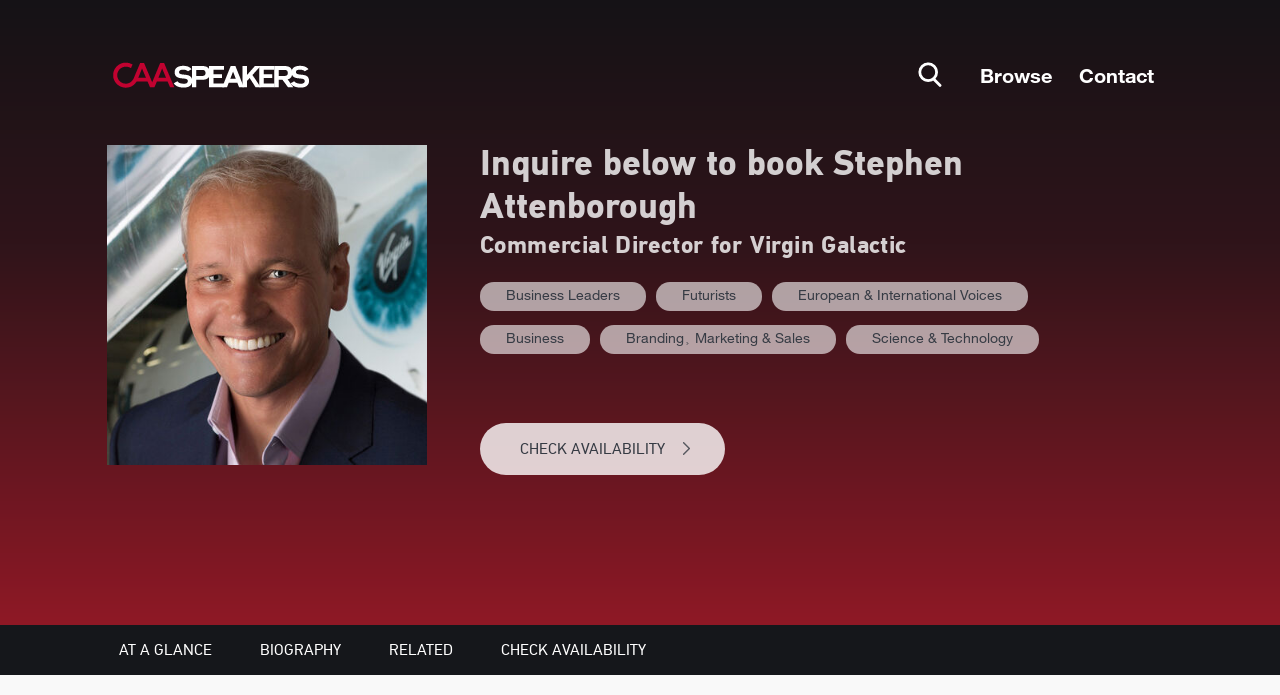

--- FILE ---
content_type: text/html; charset=UTF-8
request_url: https://www.caa.com/caaspeakers/stephen-attenborough/
body_size: 139029
content:
<!DOCTYPE html><html><head><meta charSet="utf-8"/><meta http-equiv="x-ua-compatible" content="ie=edge"/><meta name="viewport" content="width=device-width, initial-scale=1, shrink-to-fit=no"/><meta name="generator" content="Gatsby 4.25.9"/><meta data-react-helmet="true" name="title" content="Stephen Attenborough | Speaking Fee, Booking Agent, &amp; Contact Info | CAA Speakers"/><meta data-react-helmet="true" name="og:title" content="Stephen Attenborough | Speaking Fee, Booking Agent, &amp; Contact Info | CAA Speakers"/><meta data-react-helmet="true" name="twitter:title" content="Stephen Attenborough | Speaking Fee, Booking Agent, &amp; Contact Info | CAA Speakers"/><meta data-react-helmet="true" name="og:site_name" content="Stephen Attenborough | Speaking Fee, Booking Agent, &amp; Contact Info | CAA Speakers"/><meta data-react-helmet="true" name="description" content="Contact Stephen Attenborough&#x27;s booking agent for speaking fees and availability. CAA Speakers exclusively represents the world&#x27;s top business, keynote, and motivational speakers."/><meta data-react-helmet="true" name="version" content="1.9.1"/><meta data-react-helmet="true" name="robots" content="index,follow"/><style data-href="/caaspeakers/styles.19512298d32c1a11ed9c.css" data-identity="gatsby-global-css">@charset "UTF-8";@import url(https://fonts.googleapis.com/css?family=Lato:400,700,400italic,700italic&subset=latin);/*!
 * # Semantic UI 2.5.0 - Reset
 * http://github.com/semantic-org/semantic-ui/
 *
 *
 * Released under the MIT license
 * http://opensource.org/licenses/MIT
 *
 */*,:after,:before{box-sizing:inherit}html{box-sizing:border-box}input[type=email],input[type=password],input[type=search],input[type=text]{-webkit-appearance:none;-moz-appearance:none}/*! normalize.css v7.0.0 | MIT License | github.com/necolas/normalize.css */html{-ms-text-size-adjust:100%;-webkit-text-size-adjust:100%;line-height:1.15}article,aside,footer,header,nav,section{display:block}h1{font-size:2em;margin:.67em 0}figcaption,figure,main{display:block}figure{margin:1em 40px}hr{box-sizing:content-box;height:0;overflow:visible}pre{font-family:monospace,monospace;font-size:1em}a{-webkit-text-decoration-skip:objects;background-color:transparent}abbr[title]{border-bottom:none;text-decoration:underline;-webkit-text-decoration:underline dotted;text-decoration:underline dotted}b,strong{font-weight:inherit;font-weight:bolder}code,kbd,samp{font-family:monospace,monospace;font-size:1em}dfn{font-style:italic}mark{background-color:#ff0;color:#000}small{font-size:80%}sub,sup{font-size:75%;line-height:0;position:relative;vertical-align:baseline}sub{bottom:-.25em}sup{top:-.5em}audio,video{display:inline-block}audio:not([controls]){display:none;height:0}img{border-style:none}svg:not(:root){overflow:hidden}button,input,optgroup,select,textarea{font-family:sans-serif;font-size:100%;line-height:1.15;margin:0}button,input{overflow:visible}button,select{text-transform:none}[type=reset],[type=submit],button,html [type=button]{-webkit-appearance:button}[type=button]::-moz-focus-inner,[type=reset]::-moz-focus-inner,[type=submit]::-moz-focus-inner,button::-moz-focus-inner{border-style:none;padding:0}[type=button]:-moz-focusring,[type=reset]:-moz-focusring,[type=submit]:-moz-focusring,button:-moz-focusring{outline:1px dotted ButtonText}fieldset{padding:.35em .75em .625em}legend{box-sizing:border-box;color:inherit;display:table;max-width:100%;padding:0;white-space:normal}progress{display:inline-block;vertical-align:baseline}textarea{overflow:auto}[type=checkbox],[type=radio]{box-sizing:border-box;padding:0}[type=number]::-webkit-inner-spin-button,[type=number]::-webkit-outer-spin-button{height:auto}[type=search]{-webkit-appearance:textfield;outline-offset:-2px}[type=search]::-webkit-search-cancel-button,[type=search]::-webkit-search-decoration{-webkit-appearance:none}::-webkit-file-upload-button{-webkit-appearance:button;font:inherit}details,menu{display:block}summary{display:list-item}canvas{display:inline-block}[hidden],template{display:none}/*!
 * # Semantic UI 2.5.0 - Site
 * http://github.com/semantic-org/semantic-ui/
 *
 *
 * Released under the MIT license
 * http://opensource.org/licenses/MIT
 *
 */body,html{height:100%}html{font-size:14px}body{font-smoothing:antialiased;background:#fff;color:rgba(0,0,0,.87);font-size:14px;line-height:1.4285em;margin:0;min-width:320px;overflow-x:hidden}body,h1,h2,h3,h4,h5{font-family:Lato,Helvetica Neue,Arial,Helvetica,sans-serif;padding:0}h1,h2,h3,h4,h5{font-weight:700;line-height:1.28571429em;margin:calc(2rem - .14286em) 0 1rem}h1{font-size:2rem;min-height:1rem}h2{font-size:1.71428571rem}h3{font-size:1.28571429rem}h4{font-size:1.07142857rem}h5{font-size:1rem}h1:first-child,h2:first-child,h3:first-child,h4:first-child,h5:first-child{margin-top:0}h1:last-child,h2:last-child,h3:last-child,h4:last-child,h5:last-child{margin-bottom:0}p{line-height:1.4285em;margin:0 0 1em}p:first-child{margin-top:0}p:last-child{margin-bottom:0}a{color:#4183c4}a,a:hover{text-decoration:none}a:hover{color:#1e70bf}::-webkit-selection{background-color:#cce2ff;color:rgba(0,0,0,.87)}::selection{background-color:#cce2ff;color:rgba(0,0,0,.87)}input::-webkit-selection,textarea::-webkit-selection{background-color:hsla(0,0%,39%,.4);color:rgba(0,0,0,.87)}input::selection,textarea::selection{background-color:hsla(0,0%,39%,.4);color:rgba(0,0,0,.87)}body ::-webkit-scrollbar{-webkit-appearance:none;height:10px;width:10px}body ::-webkit-scrollbar-track{background:rgba(0,0,0,.1);border-radius:0}body ::-webkit-scrollbar-thumb{background:rgba(0,0,0,.25);border-radius:5px;cursor:pointer;-webkit-transition:color .2s ease;transition:color .2s ease}body ::-webkit-scrollbar-thumb:window-inactive{background:rgba(0,0,0,.15)}body ::-webkit-scrollbar-thumb:hover{background:hsla(202,5%,52%,.8)}body .ui.inverted::-webkit-scrollbar-track{background:hsla(0,0%,100%,.1)}body .ui.inverted::-webkit-scrollbar-thumb{background:hsla(0,0%,100%,.25)}body .ui.inverted::-webkit-scrollbar-thumb:window-inactive{background:hsla(0,0%,100%,.15)}body .ui.inverted::-webkit-scrollbar-thumb:hover{background:hsla(0,0%,100%,.35)}/*!
 * # Semantic UI 2.5.0 - Button
 * http://github.com/semantic-org/semantic-ui/
 *
 *
 * Released under the MIT license
 * http://opensource.org/licenses/MIT
 *
 */.ui.button{-webkit-tap-highlight-color:transparent;background:#e0e1e2 none;border:none;border-radius:.28571429rem;color:rgba(0,0,0,.6);cursor:pointer;display:inline-block;font-family:Lato,Helvetica Neue,Arial,Helvetica,sans-serif;font-style:normal;font-weight:700;line-height:1em;margin:0 .25em 0 0;min-height:1em;outline:0;padding:.78571429em 1.5em;text-align:center;text-decoration:none;text-shadow:none;text-transform:none;transition:opacity .1s ease,background-color .1s ease,color .1s ease,box-shadow .1s ease,background .1s ease;-webkit-user-select:none;user-select:none;vertical-align:baseline;will-change:""}.ui.button,.ui.button:hover{box-shadow:inset 0 0 0 1px transparent,inset 0 0 0 0 rgba(34,36,38,.15)}.ui.button:hover{background-color:#cacbcd;background-image:none;color:rgba(0,0,0,.8)}.ui.button:hover .icon{opacity:.85}.ui.button:focus{background-color:#cacbcd;background-image:""!important;box-shadow:""!important;color:rgba(0,0,0,.8)}.ui.button:focus .icon{opacity:.85}.ui.active.button:active,.ui.button:active{background-color:#babbbc;background-image:"";box-shadow:inset 0 0 0 1px transparent,none;color:rgba(0,0,0,.9)}.ui.active.button{box-shadow:inset 0 0 0 1px transparent}.ui.active.button,.ui.active.button:hover{color:rgba(0,0,0,.95)}.ui.active.button,.ui.active.button:active,.ui.active.button:hover{background-color:#c0c1c2;background-image:none}.ui.loading.loading.loading.loading.loading.loading.button{color:transparent!important;cursor:default;opacity:1;pointer-events:auto;position:relative;text-shadow:none!important;transition:all 0s linear,opacity .1s ease}.ui.loading.button:before{border:.2em solid rgba(0,0,0,.15);border-radius:500rem}.ui.loading.button:after,.ui.loading.button:before{content:"";height:1.28571429em;left:50%;margin:-.64285714em 0 0 -.64285714em;position:absolute;top:50%;width:1.28571429em}.ui.loading.button:after{animation:button-spin .6s linear;animation-iteration-count:infinite;border:.2em solid transparent;border-radius:500rem;border-top-color:#fff;box-shadow:0 0 0 1px transparent}.ui.labeled.icon.loading.button .icon{background-color:transparent;box-shadow:none}@keyframes button-spin{0%{transform:rotate(0)}to{transform:rotate(1turn)}}.ui.basic.loading.button:not(.inverted):before{border-color:rgba(0,0,0,.1)}.ui.basic.loading.button:not(.inverted):after{border-top-color:#767676}.ui.button:disabled,.ui.buttons .disabled.button,.ui.disabled.active.button,.ui.disabled.button,.ui.disabled.button:hover{background-image:none!important;box-shadow:none!important;cursor:default;opacity:.45!important;pointer-events:none!important}.ui.basic.buttons .ui.disabled.button{border-color:rgba(34,36,38,.5)}.ui.animated.button{overflow:hidden;padding-right:0!important;position:relative;vertical-align:middle;z-index:1}.ui.animated.button .content{will-change:transform,opacity}.ui.animated.button .visible.content{margin-right:1.5em;position:relative}.ui.animated.button .hidden.content{position:absolute;width:100%}.ui.animated.button .hidden.content,.ui.animated.button .visible.content{transition:right .3s ease 0s}.ui.animated.button .visible.content{left:auto;right:0}.ui.animated.button .hidden.content{left:auto;margin-top:-.5em;right:-100%;top:50%}.ui.animated.button:focus .visible.content,.ui.animated.button:hover .visible.content{left:auto;right:200%}.ui.animated.button:focus .hidden.content,.ui.animated.button:hover .hidden.content{left:auto;right:0}.ui.vertical.animated.button .hidden.content,.ui.vertical.animated.button .visible.content{transition:top .3s ease,transform .3s ease}.ui.vertical.animated.button .visible.content{right:auto;transform:translateY(0)}.ui.vertical.animated.button .hidden.content{left:0;right:auto;top:-50%}.ui.vertical.animated.button:focus .visible.content,.ui.vertical.animated.button:hover .visible.content{right:auto;transform:translateY(200%)}.ui.vertical.animated.button:focus .hidden.content,.ui.vertical.animated.button:hover .hidden.content{right:auto;top:50%}.ui.fade.animated.button .hidden.content,.ui.fade.animated.button .visible.content{transition:opacity .3s ease,transform .3s ease}.ui.fade.animated.button .visible.content{left:auto;opacity:1;right:auto;transform:scale(1)}.ui.fade.animated.button .hidden.content{left:0;opacity:0;right:auto;transform:scale(1.5)}.ui.fade.animated.button:focus .visible.content,.ui.fade.animated.button:hover .visible.content{left:auto;opacity:0;right:auto;transform:scale(.75)}.ui.fade.animated.button:focus .hidden.content,.ui.fade.animated.button:hover .hidden.content{left:0;opacity:1;right:auto;transform:scale(1)}.ui.inverted.button{background:transparent none;box-shadow:inset 0 0 0 2px #fff!important;color:#fff;text-shadow:none!important}.ui.inverted.buttons .button{margin:0 0 0 -2px}.ui.inverted.buttons .button:first-child{margin-left:0}.ui.inverted.vertical.buttons .button{margin:0 0 -2px}.ui.inverted.vertical.buttons .button:first-child{margin-top:0}.ui.inverted.button.active,.ui.inverted.button:focus,.ui.inverted.button:hover{background:#fff;box-shadow:inset 0 0 0 2px #fff!important;color:rgba(0,0,0,.8)}.ui.inverted.button.active:focus{background:#dcddde;box-shadow:inset 0 0 0 2px #dcddde!important;color:rgba(0,0,0,.8)}.ui.labeled.button:not(.icon){background:0 0!important;border:none!important;box-shadow:none!important;display:inline-flex;flex-direction:row;padding:0!important}.ui.labeled.button>.button{margin:0}.ui.labeled.button>.label{align-items:center;border-color:rgba(34,36,38,.15);display:flex;font-size:1em;margin:0 0 0 -1px!important;padding:""}.ui.labeled.button>.tag.label:before{height:1.85em;width:1.85em}.ui.labeled.button:not([class*="left labeled"])>.button{border-bottom-right-radius:0;border-top-right-radius:0}.ui.labeled.button:not([class*="left labeled"])>.label,.ui[class*="left labeled"].button>.button{border-bottom-left-radius:0;border-top-left-radius:0}.ui[class*="left labeled"].button>.label{border-bottom-right-radius:0;border-top-right-radius:0}.ui.facebook.button{background-color:#3b5998;background-image:none;box-shadow:inset 0 0 0 0 rgba(34,36,38,.15);color:#fff;text-shadow:none}.ui.facebook.button:hover{background-color:#304d8a;color:#fff;text-shadow:none}.ui.facebook.button:active{background-color:#2d4373;color:#fff;text-shadow:none}.ui.twitter.button{background-color:#55acee;background-image:none;box-shadow:inset 0 0 0 0 rgba(34,36,38,.15);color:#fff;text-shadow:none}.ui.twitter.button:hover{background-color:#35a2f4;color:#fff;text-shadow:none}.ui.twitter.button:active{background-color:#2795e9;color:#fff;text-shadow:none}.ui.google.plus.button{background-color:#dd4b39;background-image:none;box-shadow:inset 0 0 0 0 rgba(34,36,38,.15);color:#fff;text-shadow:none}.ui.google.plus.button:hover{background-color:#e0321c;color:#fff;text-shadow:none}.ui.google.plus.button:active{background-color:#c23321;color:#fff;text-shadow:none}.ui.linkedin.button{background-color:#1f88be;color:#fff;text-shadow:none}.ui.linkedin.button:hover{background-color:#147baf;color:#fff;text-shadow:none}.ui.linkedin.button:active{background-color:#186992;color:#fff;text-shadow:none}.ui.youtube.button{background-color:red;background-image:none;box-shadow:inset 0 0 0 0 rgba(34,36,38,.15);color:#fff;text-shadow:none}.ui.youtube.button:hover{background-color:#e60000;color:#fff;text-shadow:none}.ui.youtube.button:active{background-color:#c00;color:#fff;text-shadow:none}.ui.instagram.button{background-color:#49769c;background-image:none;box-shadow:inset 0 0 0 0 rgba(34,36,38,.15);color:#fff;text-shadow:none}.ui.instagram.button:hover{background-color:#3d698e;color:#fff;text-shadow:none}.ui.instagram.button:active{background-color:#395c79;color:#fff;text-shadow:none}.ui.pinterest.button{background-color:#bd081c;background-image:none;box-shadow:inset 0 0 0 0 rgba(34,36,38,.15);color:#fff;text-shadow:none}.ui.pinterest.button:hover{background-color:#ac0013;color:#fff;text-shadow:none}.ui.pinterest.button:active{background-color:#8c0615;color:#fff;text-shadow:none}.ui.vk.button{background-color:#4d7198;background-image:none;box-shadow:inset 0 0 0 0 rgba(34,36,38,.15);color:#fff}.ui.vk.button:hover{background-color:#41648a;color:#fff}.ui.vk.button:active{background-color:#3c5876;color:#fff}.ui.button>.icon:not(.button){color:"";height:.85714286em;opacity:.8;transition:opacity .1s ease;vertical-align:""}.ui.button:not(.icon)>.icon:not(.button):not(.dropdown),.ui.button>.icon:not(.button){margin:0 .42857143em 0 -.21428571em}.ui.button:not(.icon)>.right.icon:not(.button):not(.dropdown){margin:0 -.21428571em 0 .42857143em}.ui[class*="left floated"].button,.ui[class*="left floated"].buttons{float:left;margin-left:0;margin-right:.25em}.ui[class*="right floated"].button,.ui[class*="right floated"].buttons{float:right;margin-left:.25em;margin-right:0}.ui.compact.button,.ui.compact.buttons .button{padding:.58928571em 1.125em}.ui.compact.icon.button,.ui.compact.icon.buttons .button{padding:.58928571em}.ui.compact.labeled.icon.button,.ui.compact.labeled.icon.buttons .button{padding:.58928571em 3.69642857em}.ui.mini.button,.ui.mini.buttons .button,.ui.mini.buttons .or{font-size:.78571429rem}.ui.tiny.button,.ui.tiny.buttons .button,.ui.tiny.buttons .or{font-size:.85714286rem}.ui.small.button,.ui.small.buttons .button,.ui.small.buttons .or{font-size:.92857143rem}.ui.button,.ui.buttons .button,.ui.buttons .or{font-size:1rem}.ui.large.button,.ui.large.buttons .button,.ui.large.buttons .or{font-size:1.14285714rem}.ui.big.button,.ui.big.buttons .button,.ui.big.buttons .or{font-size:1.28571429rem}.ui.huge.button,.ui.huge.buttons .button,.ui.huge.buttons .or{font-size:1.42857143rem}.ui.massive.button,.ui.massive.buttons .button,.ui.massive.buttons .or{font-size:1.71428571rem}.ui.icon.button,.ui.icon.buttons .button{padding:.78571429em}.ui.icon.button>.icon,.ui.icon.buttons .button>.icon{margin:0!important;opacity:.9;vertical-align:top}.ui.basic.button,.ui.basic.buttons .button{background:transparent none!important;border-radius:.28571429rem;box-shadow:inset 0 0 0 1px rgba(34,36,38,.15);color:rgba(0,0,0,.6)!important;font-weight:400;text-shadow:none!important;text-transform:none}.ui.basic.buttons{border:1px solid rgba(34,36,38,.15);border-radius:.28571429rem;box-shadow:none}.ui.basic.buttons .button{border-radius:0}.ui.basic.button:focus,.ui.basic.button:hover,.ui.basic.buttons .button:focus,.ui.basic.buttons .button:hover{background:#fff!important;box-shadow:inset 0 0 0 1px rgba(34,36,38,.35),inset 0 0 0 0 rgba(34,36,38,.15);color:rgba(0,0,0,.8)!important}.ui.basic.button:active,.ui.basic.buttons .button:active{background:#f8f8f8!important;box-shadow:inset 0 0 0 1px rgba(0,0,0,.15),inset 0 1px 4px 0 rgba(34,36,38,.15);color:rgba(0,0,0,.9)!important}.ui.basic.active.button,.ui.basic.buttons .active.button{background:rgba(0,0,0,.05)!important;box-shadow:""!important;color:rgba(0,0,0,.95)!important}.ui.basic.active.button:hover,.ui.basic.buttons .active.button:hover{background-color:rgba(0,0,0,.05)}.ui.basic.buttons .button:hover{box-shadow:inset 0 0 0 1px rgba(34,36,38,.35),inset inset 0 0 0 0 rgba(34,36,38,.15)}.ui.basic.buttons .button:active{box-shadow:inset 0 0 0 1px rgba(0,0,0,.15),inset inset 0 1px 4px 0 rgba(34,36,38,.15)}.ui.basic.buttons .active.button{box-shadow:""!important}.ui.basic.inverted.button,.ui.basic.inverted.buttons .button{background-color:transparent!important;box-shadow:inset 0 0 0 2px hsla(0,0%,100%,.5)!important;color:#f9fafb!important}.ui.basic.inverted.button:focus,.ui.basic.inverted.button:hover,.ui.basic.inverted.buttons .button:focus,.ui.basic.inverted.buttons .button:hover{box-shadow:inset 0 0 0 2px #fff!important;color:#fff!important}.ui.basic.inverted.button:active,.ui.basic.inverted.buttons .button:active{background-color:hsla(0,0%,100%,.08)!important;box-shadow:inset 0 0 0 2px hsla(0,0%,100%,.9)!important;color:#fff!important}.ui.basic.inverted.active.button,.ui.basic.inverted.buttons .active.button{background-color:hsla(0,0%,100%,.08);box-shadow:inset 0 0 0 2px hsla(0,0%,100%,.7);color:#fff;text-shadow:none}.ui.basic.inverted.active.button:hover,.ui.basic.inverted.buttons .active.button:hover{background-color:hsla(0,0%,100%,.15);box-shadow:inset 0 0 0 2px #fff!important}.ui.basic.buttons .button{border-left:1px solid rgba(34,36,38,.15);box-shadow:none}.ui.basic.vertical.buttons .button{border-left:none;border-left-width:0;border-top:1px solid rgba(34,36,38,.15)}.ui.basic.vertical.buttons .button:first-child{border-top-width:0}.ui.labeled.icon.button,.ui.labeled.icon.buttons .button{padding-left:4.07142857em!important;padding-right:1.5em!important;position:relative}.ui.labeled.icon.button>.icon,.ui.labeled.icon.buttons>.button>.icon{background-color:rgba(0,0,0,.05);border-radius:0;border-bottom-left-radius:inherit;border-top-left-radius:inherit;box-shadow:inset -1px 0 0 0 transparent;color:"";height:100%;left:0;line-height:1;margin:0;position:absolute;text-align:center;top:0;width:2.57142857em}.ui[class*="right labeled"].icon.button{padding-left:1.5em!important;padding-right:4.07142857em!important}.ui[class*="right labeled"].icon.button>.icon{border-radius:0;border-bottom-right-radius:inherit;border-top-right-radius:inherit;box-shadow:inset 1px 0 0 0 transparent;left:auto;right:0}.ui.labeled.icon.button>.icon:after,.ui.labeled.icon.button>.icon:before,.ui.labeled.icon.buttons>.button>.icon:after,.ui.labeled.icon.buttons>.button>.icon:before{display:block;position:absolute;text-align:center;top:50%;transform:translateY(-50%);width:100%}.ui.labeled.icon.button>.icon.loading{animation:none}.ui.labeled.icon.button>.icon.loading:before{animation:labeled-button-icon-loading 2s linear infinite}@keyframes labeled-button-icon-loading{0%{transform:translateY(-50%) rotate(0)}to{transform:translateY(-50%) rotate(1turn)}}.ui.labeled.icon.buttons .button>.icon{border-radius:0}.ui.labeled.icon.buttons .button:first-child>.icon{border-bottom-left-radius:.28571429rem;border-top-left-radius:.28571429rem}.ui.labeled.icon.buttons .button:last-child>.icon{border-bottom-right-radius:.28571429rem;border-top-right-radius:.28571429rem}.ui.vertical.labeled.icon.buttons .button:first-child>.icon{border-radius:0;border-top-left-radius:.28571429rem}.ui.vertical.labeled.icon.buttons .button:last-child>.icon{border-radius:0;border-bottom-left-radius:.28571429rem}.ui.fluid[class*="left labeled"].icon.button,.ui.fluid[class*="right labeled"].icon.button{padding-left:1.5em!important;padding-right:1.5em!important}.ui.button.toggle.active,.ui.buttons .button.toggle.active,.ui.toggle.buttons .active.button{background-color:#21ba45!important;box-shadow:none!important;color:#fff!important;text-shadow:none}.ui.button.toggle.active:hover{background-color:#16ab39!important;color:#fff!important;text-shadow:none}.ui.circular.button{border-radius:10em}.ui.circular.button>.icon{vertical-align:baseline;width:1em}.ui.buttons .or{height:2.57142857em;position:relative;width:.3em;z-index:3}.ui.buttons .or:before{background-color:#fff;border-radius:500rem;box-shadow:inset 0 0 0 1px transparent;color:rgba(0,0,0,.4);content:"or";font-style:normal;font-weight:700;height:1.78571429em;left:50%;line-height:1.78571429em;margin-left:-.89285714em;margin-top:-.89285714em;position:absolute;text-align:center;text-shadow:none;top:50%;width:1.78571429em}.ui.buttons .or[data-text]:before{content:attr(data-text)}.ui.fluid.buttons .or{width:0!important}.ui.fluid.buttons .or:after{display:none}.ui.attached.button{border-radius:0;box-shadow:0 0 0 1px rgba(34,36,38,.15)!important;display:block;margin:0;position:relative}.ui.attached.top.button{border-radius:.28571429rem .28571429rem 0 0}.ui.attached.bottom.button{border-radius:0 0 .28571429rem .28571429rem}.ui.left.attached.button{border-left:none;border-radius:.28571429rem 0 0 .28571429rem;display:inline-block;padding-right:.75em;text-align:right}.ui.right.attached.button{border-radius:0 .28571429rem .28571429rem 0;display:inline-block;padding-left:.75em;text-align:left}.ui.attached.buttons{border-radius:0;display:flex;margin-left:-1px;margin-right:-1px;position:relative;width:auto!important;z-index:2}.ui.attached.buttons .button{margin:0}.ui.attached.buttons .button:first-child,.ui.attached.buttons .button:last-child{border-radius:0}.ui[class*="top attached"].buttons{border-radius:.28571429rem .28571429rem 0 0;margin-bottom:-1px}.ui[class*="top attached"].buttons .button:first-child{border-radius:.28571429rem 0 0 0}.ui[class*="top attached"].buttons .button:last-child{border-radius:0 .28571429rem 0 0}.ui[class*="bottom attached"].buttons{border-radius:0 0 .28571429rem .28571429rem;margin-top:-1px}.ui[class*="bottom attached"].buttons .button:first-child{border-radius:0 0 0 .28571429rem}.ui[class*="bottom attached"].buttons .button:last-child{border-radius:0 0 .28571429rem 0}.ui[class*="left attached"].buttons{border-radius:0 .28571429rem .28571429rem 0;display:inline-flex;margin-left:-1px;margin-right:0}.ui[class*="left attached"].buttons .button:first-child{border-radius:0 .28571429rem 0 0;margin-left:-1px}.ui[class*="left attached"].buttons .button:last-child{border-radius:0 0 .28571429rem 0;margin-left:-1px}.ui[class*="right attached"].buttons{border-radius:.28571429rem 0 0 .28571429rem;display:inline-flex;margin-left:0;margin-right:-1px}.ui[class*="right attached"].buttons .button:first-child{border-radius:.28571429rem 0 0 0;margin-left:-1px}.ui[class*="right attached"].buttons .button:last-child{border-radius:0 0 0 .28571429rem;margin-left:-1px}.ui.fluid.button,.ui.fluid.buttons{width:100%}.ui.fluid.button{display:block}.ui.two.buttons{width:100%}.ui.two.buttons>.button{width:50%}.ui.three.buttons{width:100%}.ui.three.buttons>.button{width:33.333%}.ui.four.buttons{width:100%}.ui.four.buttons>.button{width:25%}.ui.five.buttons{width:100%}.ui.five.buttons>.button{width:20%}.ui.six.buttons{width:100%}.ui.six.buttons>.button{width:16.666%}.ui.seven.buttons{width:100%}.ui.seven.buttons>.button{width:14.285%}.ui.eight.buttons{width:100%}.ui.eight.buttons>.button{width:12.5%}.ui.nine.buttons{width:100%}.ui.nine.buttons>.button{width:11.11%}.ui.ten.buttons{width:100%}.ui.ten.buttons>.button{width:10%}.ui.eleven.buttons{width:100%}.ui.eleven.buttons>.button{width:9.09%}.ui.twelve.buttons{width:100%}.ui.twelve.buttons>.button{width:8.3333%}.ui.fluid.vertical.buttons,.ui.fluid.vertical.buttons>.button{display:flex;width:auto}.ui.two.vertical.buttons>.button{height:50%}.ui.three.vertical.buttons>.button{height:33.333%}.ui.four.vertical.buttons>.button{height:25%}.ui.five.vertical.buttons>.button{height:20%}.ui.six.vertical.buttons>.button{height:16.666%}.ui.seven.vertical.buttons>.button{height:14.285%}.ui.eight.vertical.buttons>.button{height:12.5%}.ui.nine.vertical.buttons>.button{height:11.11%}.ui.ten.vertical.buttons>.button{height:10%}.ui.eleven.vertical.buttons>.button{height:9.09%}.ui.twelve.vertical.buttons>.button{height:8.3333%}.ui.black.button,.ui.black.buttons .button{background-color:#1b1c1d;background-image:none;color:#fff;text-shadow:none}.ui.black.button{box-shadow:inset 0 0 0 0 rgba(34,36,38,.15)}.ui.black.button:hover,.ui.black.buttons .button:hover{background-color:#27292a;color:#fff;text-shadow:none}.ui.black.button:focus,.ui.black.buttons .button:focus{background-color:#2f3032;color:#fff;text-shadow:none}.ui.black.button:active,.ui.black.buttons .button:active{background-color:#343637;color:#fff;text-shadow:none}.ui.black.active.button,.ui.black.button .active.button:active,.ui.black.buttons .active.button,.ui.black.buttons .active.button:active{background-color:#0f0f10;color:#fff;text-shadow:none}.ui.basic.black.button,.ui.basic.black.buttons .button{box-shadow:inset 0 0 0 1px #1b1c1d!important;color:#1b1c1d!important}.ui.basic.black.button:hover,.ui.basic.black.buttons .button:hover{background:0 0!important;box-shadow:inset 0 0 0 1px #27292a!important;color:#27292a!important}.ui.basic.black.button:focus,.ui.basic.black.buttons .button:focus{background:0 0!important;box-shadow:inset 0 0 0 1px #2f3032!important;color:#27292a!important}.ui.basic.black.active.button,.ui.basic.black.buttons .active.button{background:0 0!important;box-shadow:inset 0 0 0 1px #0f0f10!important;color:#343637!important}.ui.basic.black.button:active,.ui.basic.black.buttons .button:active{box-shadow:inset 0 0 0 1px #343637!important;color:#343637!important}.ui.buttons:not(.vertical)>.basic.black.button:not(:first-child){margin-left:-1px}.ui.inverted.black.button,.ui.inverted.black.buttons .button{background-color:transparent;box-shadow:inset 0 0 0 2px #d4d4d5!important;color:#fff}.ui.inverted.black.button.active,.ui.inverted.black.button:active,.ui.inverted.black.button:focus,.ui.inverted.black.button:hover,.ui.inverted.black.buttons .button.active,.ui.inverted.black.buttons .button:active,.ui.inverted.black.buttons .button:focus,.ui.inverted.black.buttons .button:hover{box-shadow:none!important;color:#fff}.ui.inverted.black.active.button,.ui.inverted.black.button:active,.ui.inverted.black.button:focus,.ui.inverted.black.button:hover,.ui.inverted.black.buttons .active.button,.ui.inverted.black.buttons .button:active,.ui.inverted.black.buttons .button:focus,.ui.inverted.black.buttons .button:hover{background-color:#000}.ui.inverted.black.basic.button,.ui.inverted.black.basic.buttons .button,.ui.inverted.black.buttons .basic.button{background-color:transparent;box-shadow:inset 0 0 0 2px hsla(0,0%,100%,.5)!important;color:#fff!important}.ui.inverted.black.basic.button:hover,.ui.inverted.black.basic.buttons .button:hover,.ui.inverted.black.buttons .basic.button:hover{box-shadow:inset 0 0 0 2px #000!important;color:#fff!important}.ui.inverted.black.basic.button:focus,.ui.inverted.black.basic.buttons .button:focus{box-shadow:inset 0 0 0 2px #000!important;color:#545454!important}.ui.inverted.black.basic.active.button,.ui.inverted.black.basic.button:active,.ui.inverted.black.basic.buttons .active.button,.ui.inverted.black.basic.buttons .button:active,.ui.inverted.black.buttons .basic.active.button,.ui.inverted.black.buttons .basic.button:active{box-shadow:inset 0 0 0 2px #000!important;color:#fff!important}.ui.grey.button,.ui.grey.buttons .button{background-color:#767676;background-image:none;color:#fff;text-shadow:none}.ui.grey.button{box-shadow:inset 0 0 0 0 rgba(34,36,38,.15)}.ui.grey.button:hover,.ui.grey.buttons .button:hover{background-color:#838383;color:#fff;text-shadow:none}.ui.grey.button:focus,.ui.grey.buttons .button:focus{background-color:#8a8a8a;color:#fff;text-shadow:none}.ui.grey.button:active,.ui.grey.buttons .button:active{background-color:#909090;color:#fff;text-shadow:none}.ui.grey.active.button,.ui.grey.button .active.button:active,.ui.grey.buttons .active.button,.ui.grey.buttons .active.button:active{background-color:#696969;color:#fff;text-shadow:none}.ui.basic.grey.button,.ui.basic.grey.buttons .button{box-shadow:inset 0 0 0 1px #767676!important;color:#767676!important}.ui.basic.grey.button:hover,.ui.basic.grey.buttons .button:hover{background:0 0!important;box-shadow:inset 0 0 0 1px #838383!important;color:#838383!important}.ui.basic.grey.button:focus,.ui.basic.grey.buttons .button:focus{background:0 0!important;box-shadow:inset 0 0 0 1px #8a8a8a!important;color:#838383!important}.ui.basic.grey.active.button,.ui.basic.grey.buttons .active.button{background:0 0!important;box-shadow:inset 0 0 0 1px #696969!important;color:#909090!important}.ui.basic.grey.button:active,.ui.basic.grey.buttons .button:active{box-shadow:inset 0 0 0 1px #909090!important;color:#909090!important}.ui.buttons:not(.vertical)>.basic.grey.button:not(:first-child){margin-left:-1px}.ui.inverted.grey.button,.ui.inverted.grey.buttons .button{background-color:transparent;box-shadow:inset 0 0 0 2px #d4d4d5!important;color:#fff}.ui.inverted.grey.button.active,.ui.inverted.grey.button:active,.ui.inverted.grey.button:focus,.ui.inverted.grey.button:hover,.ui.inverted.grey.buttons .button.active,.ui.inverted.grey.buttons .button:active,.ui.inverted.grey.buttons .button:focus,.ui.inverted.grey.buttons .button:hover{box-shadow:none!important;color:rgba(0,0,0,.6)}.ui.inverted.grey.button:hover,.ui.inverted.grey.buttons .button:hover{background-color:#cfd0d2}.ui.inverted.grey.button:focus,.ui.inverted.grey.buttons .button:focus{background-color:#c7c9cb}.ui.inverted.grey.active.button,.ui.inverted.grey.buttons .active.button{background-color:#cfd0d2}.ui.inverted.grey.button:active,.ui.inverted.grey.buttons .button:active{background-color:#c2c4c5}.ui.inverted.grey.basic.button,.ui.inverted.grey.basic.buttons .button,.ui.inverted.grey.buttons .basic.button{background-color:transparent;box-shadow:inset 0 0 0 2px hsla(0,0%,100%,.5)!important;color:#fff!important}.ui.inverted.grey.basic.button:hover,.ui.inverted.grey.basic.buttons .button:hover,.ui.inverted.grey.buttons .basic.button:hover{box-shadow:inset 0 0 0 2px #cfd0d2!important;color:#fff!important}.ui.inverted.grey.basic.button:focus,.ui.inverted.grey.basic.buttons .button:focus{box-shadow:inset 0 0 0 2px #c7c9cb!important;color:#dcddde!important}.ui.inverted.grey.basic.active.button,.ui.inverted.grey.basic.buttons .active.button,.ui.inverted.grey.buttons .basic.active.button{box-shadow:inset 0 0 0 2px #cfd0d2!important;color:#fff!important}.ui.inverted.grey.basic.button:active,.ui.inverted.grey.basic.buttons .button:active,.ui.inverted.grey.buttons .basic.button:active{box-shadow:inset 0 0 0 2px #c2c4c5!important;color:#fff!important}.ui.brown.button,.ui.brown.buttons .button{background-color:#a5673f;background-image:none;color:#fff;text-shadow:none}.ui.brown.button{box-shadow:inset 0 0 0 0 rgba(34,36,38,.15)}.ui.brown.button:hover,.ui.brown.buttons .button:hover{background-color:#975b33;color:#fff;text-shadow:none}.ui.brown.button:focus,.ui.brown.buttons .button:focus{background-color:#90532b;color:#fff;text-shadow:none}.ui.brown.button:active,.ui.brown.buttons .button:active{background-color:#805031;color:#fff;text-shadow:none}.ui.brown.active.button,.ui.brown.button .active.button:active,.ui.brown.buttons .active.button,.ui.brown.buttons .active.button:active{background-color:#995a31;color:#fff;text-shadow:none}.ui.basic.brown.button,.ui.basic.brown.buttons .button{box-shadow:inset 0 0 0 1px #a5673f!important;color:#a5673f!important}.ui.basic.brown.button:hover,.ui.basic.brown.buttons .button:hover{background:0 0!important;box-shadow:inset 0 0 0 1px #975b33!important;color:#975b33!important}.ui.basic.brown.button:focus,.ui.basic.brown.buttons .button:focus{background:0 0!important;box-shadow:inset 0 0 0 1px #90532b!important;color:#975b33!important}.ui.basic.brown.active.button,.ui.basic.brown.buttons .active.button{background:0 0!important;box-shadow:inset 0 0 0 1px #995a31!important;color:#805031!important}.ui.basic.brown.button:active,.ui.basic.brown.buttons .button:active{box-shadow:inset 0 0 0 1px #805031!important;color:#805031!important}.ui.buttons:not(.vertical)>.basic.brown.button:not(:first-child){margin-left:-1px}.ui.inverted.brown.button,.ui.inverted.brown.buttons .button{background-color:transparent;box-shadow:inset 0 0 0 2px #d67c1c!important;color:#d67c1c}.ui.inverted.brown.button.active,.ui.inverted.brown.button:active,.ui.inverted.brown.button:focus,.ui.inverted.brown.button:hover,.ui.inverted.brown.buttons .button.active,.ui.inverted.brown.buttons .button:active,.ui.inverted.brown.buttons .button:focus,.ui.inverted.brown.buttons .button:hover{box-shadow:none!important;color:#fff}.ui.inverted.brown.button:hover,.ui.inverted.brown.buttons .button:hover{background-color:#c86f11}.ui.inverted.brown.button:focus,.ui.inverted.brown.buttons .button:focus{background-color:#c16808}.ui.inverted.brown.active.button,.ui.inverted.brown.buttons .active.button{background-color:#cc6f0d}.ui.inverted.brown.button:active,.ui.inverted.brown.buttons .button:active{background-color:#a96216}.ui.inverted.brown.basic.button,.ui.inverted.brown.basic.buttons .button,.ui.inverted.brown.buttons .basic.button{background-color:transparent;box-shadow:inset 0 0 0 2px hsla(0,0%,100%,.5)!important;color:#fff!important}.ui.inverted.brown.basic.button:hover,.ui.inverted.brown.basic.buttons .button:hover,.ui.inverted.brown.buttons .basic.button:hover{box-shadow:inset 0 0 0 2px #c86f11!important;color:#d67c1c!important}.ui.inverted.brown.basic.button:focus,.ui.inverted.brown.basic.buttons .button:focus{box-shadow:inset 0 0 0 2px #c16808!important;color:#d67c1c!important}.ui.inverted.brown.basic.active.button,.ui.inverted.brown.basic.buttons .active.button,.ui.inverted.brown.buttons .basic.active.button{box-shadow:inset 0 0 0 2px #cc6f0d!important;color:#d67c1c!important}.ui.inverted.brown.basic.button:active,.ui.inverted.brown.basic.buttons .button:active,.ui.inverted.brown.buttons .basic.button:active{box-shadow:inset 0 0 0 2px #a96216!important;color:#d67c1c!important}.ui.blue.button,.ui.blue.buttons .button{background-color:#2185d0;background-image:none;color:#fff;text-shadow:none}.ui.blue.button{box-shadow:inset 0 0 0 0 rgba(34,36,38,.15)}.ui.blue.button:hover,.ui.blue.buttons .button:hover{background-color:#1678c2;color:#fff;text-shadow:none}.ui.blue.button:focus,.ui.blue.buttons .button:focus{background-color:#0d71bb;color:#fff;text-shadow:none}.ui.blue.button:active,.ui.blue.buttons .button:active{background-color:#1a69a4;color:#fff;text-shadow:none}.ui.blue.active.button,.ui.blue.button .active.button:active,.ui.blue.buttons .active.button,.ui.blue.buttons .active.button:active{background-color:#1279c6;color:#fff;text-shadow:none}.ui.basic.blue.button,.ui.basic.blue.buttons .button{box-shadow:inset 0 0 0 1px #2185d0!important;color:#2185d0!important}.ui.basic.blue.button:hover,.ui.basic.blue.buttons .button:hover{background:0 0!important;box-shadow:inset 0 0 0 1px #1678c2!important;color:#1678c2!important}.ui.basic.blue.button:focus,.ui.basic.blue.buttons .button:focus{background:0 0!important;box-shadow:inset 0 0 0 1px #0d71bb!important;color:#1678c2!important}.ui.basic.blue.active.button,.ui.basic.blue.buttons .active.button{background:0 0!important;box-shadow:inset 0 0 0 1px #1279c6!important;color:#1a69a4!important}.ui.basic.blue.button:active,.ui.basic.blue.buttons .button:active{box-shadow:inset 0 0 0 1px #1a69a4!important;color:#1a69a4!important}.ui.buttons:not(.vertical)>.basic.blue.button:not(:first-child){margin-left:-1px}.ui.inverted.blue.button,.ui.inverted.blue.buttons .button{background-color:transparent;box-shadow:inset 0 0 0 2px #54c8ff!important;color:#54c8ff}.ui.inverted.blue.button.active,.ui.inverted.blue.button:active,.ui.inverted.blue.button:focus,.ui.inverted.blue.button:hover,.ui.inverted.blue.buttons .button.active,.ui.inverted.blue.buttons .button:active,.ui.inverted.blue.buttons .button:focus,.ui.inverted.blue.buttons .button:hover{box-shadow:none!important;color:#fff}.ui.inverted.blue.button:hover,.ui.inverted.blue.buttons .button:hover{background-color:#3ac0ff}.ui.inverted.blue.button:focus,.ui.inverted.blue.buttons .button:focus{background-color:#2bbbff}.ui.inverted.blue.active.button,.ui.inverted.blue.buttons .active.button{background-color:#3ac0ff}.ui.inverted.blue.button:active,.ui.inverted.blue.buttons .button:active{background-color:#21b8ff}.ui.inverted.blue.basic.button,.ui.inverted.blue.basic.buttons .button,.ui.inverted.blue.buttons .basic.button{background-color:transparent;box-shadow:inset 0 0 0 2px hsla(0,0%,100%,.5)!important;color:#fff!important}.ui.inverted.blue.basic.button:hover,.ui.inverted.blue.basic.buttons .button:hover,.ui.inverted.blue.buttons .basic.button:hover{box-shadow:inset 0 0 0 2px #3ac0ff!important;color:#54c8ff!important}.ui.inverted.blue.basic.button:focus,.ui.inverted.blue.basic.buttons .button:focus{box-shadow:inset 0 0 0 2px #2bbbff!important;color:#54c8ff!important}.ui.inverted.blue.basic.active.button,.ui.inverted.blue.basic.buttons .active.button,.ui.inverted.blue.buttons .basic.active.button{box-shadow:inset 0 0 0 2px #3ac0ff!important;color:#54c8ff!important}.ui.inverted.blue.basic.button:active,.ui.inverted.blue.basic.buttons .button:active,.ui.inverted.blue.buttons .basic.button:active{box-shadow:inset 0 0 0 2px #21b8ff!important;color:#54c8ff!important}.ui.green.button,.ui.green.buttons .button{background-color:#21ba45;background-image:none;color:#fff;text-shadow:none}.ui.green.button{box-shadow:inset 0 0 0 0 rgba(34,36,38,.15)}.ui.green.button:hover,.ui.green.buttons .button:hover{background-color:#16ab39;color:#fff;text-shadow:none}.ui.green.button:focus,.ui.green.buttons .button:focus{background-color:#0ea432;color:#fff;text-shadow:none}.ui.green.button:active,.ui.green.buttons .button:active{background-color:#198f35;color:#fff;text-shadow:none}.ui.green.active.button,.ui.green.button .active.button:active,.ui.green.buttons .active.button,.ui.green.buttons .active.button:active{background-color:#13ae38;color:#fff;text-shadow:none}.ui.basic.green.button,.ui.basic.green.buttons .button{box-shadow:inset 0 0 0 1px #21ba45!important;color:#21ba45!important}.ui.basic.green.button:hover,.ui.basic.green.buttons .button:hover{background:0 0!important;box-shadow:inset 0 0 0 1px #16ab39!important;color:#16ab39!important}.ui.basic.green.button:focus,.ui.basic.green.buttons .button:focus{background:0 0!important;box-shadow:inset 0 0 0 1px #0ea432!important;color:#16ab39!important}.ui.basic.green.active.button,.ui.basic.green.buttons .active.button{background:0 0!important;box-shadow:inset 0 0 0 1px #13ae38!important;color:#198f35!important}.ui.basic.green.button:active,.ui.basic.green.buttons .button:active{box-shadow:inset 0 0 0 1px #198f35!important;color:#198f35!important}.ui.buttons:not(.vertical)>.basic.green.button:not(:first-child){margin-left:-1px}.ui.inverted.green.button,.ui.inverted.green.buttons .button{background-color:transparent;box-shadow:inset 0 0 0 2px #2ecc40!important;color:#2ecc40}.ui.inverted.green.button.active,.ui.inverted.green.button:active,.ui.inverted.green.button:focus,.ui.inverted.green.button:hover,.ui.inverted.green.buttons .button.active,.ui.inverted.green.buttons .button:active,.ui.inverted.green.buttons .button:focus,.ui.inverted.green.buttons .button:hover{box-shadow:none!important;color:#fff}.ui.inverted.green.button:hover,.ui.inverted.green.buttons .button:hover{background-color:#22be34}.ui.inverted.green.button:focus,.ui.inverted.green.buttons .button:focus{background-color:#19b82b}.ui.inverted.green.active.button,.ui.inverted.green.buttons .active.button{background-color:#1fc231}.ui.inverted.green.button:active,.ui.inverted.green.buttons .button:active{background-color:#25a233}.ui.inverted.green.basic.button,.ui.inverted.green.basic.buttons .button,.ui.inverted.green.buttons .basic.button{background-color:transparent;box-shadow:inset 0 0 0 2px hsla(0,0%,100%,.5)!important;color:#fff!important}.ui.inverted.green.basic.button:hover,.ui.inverted.green.basic.buttons .button:hover,.ui.inverted.green.buttons .basic.button:hover{box-shadow:inset 0 0 0 2px #22be34!important;color:#2ecc40!important}.ui.inverted.green.basic.button:focus,.ui.inverted.green.basic.buttons .button:focus{box-shadow:inset 0 0 0 2px #19b82b!important;color:#2ecc40!important}.ui.inverted.green.basic.active.button,.ui.inverted.green.basic.buttons .active.button,.ui.inverted.green.buttons .basic.active.button{box-shadow:inset 0 0 0 2px #1fc231!important;color:#2ecc40!important}.ui.inverted.green.basic.button:active,.ui.inverted.green.basic.buttons .button:active,.ui.inverted.green.buttons .basic.button:active{box-shadow:inset 0 0 0 2px #25a233!important;color:#2ecc40!important}.ui.orange.button,.ui.orange.buttons .button{background-color:#f2711c;background-image:none;color:#fff;text-shadow:none}.ui.orange.button{box-shadow:inset 0 0 0 0 rgba(34,36,38,.15)}.ui.orange.button:hover,.ui.orange.buttons .button:hover{background-color:#f26202;color:#fff;text-shadow:none}.ui.orange.button:focus,.ui.orange.buttons .button:focus{background-color:#e55b00;color:#fff;text-shadow:none}.ui.orange.button:active,.ui.orange.buttons .button:active{background-color:#cf590c;color:#fff;text-shadow:none}.ui.orange.active.button,.ui.orange.button .active.button:active,.ui.orange.buttons .active.button,.ui.orange.buttons .active.button:active{background-color:#f56100;color:#fff;text-shadow:none}.ui.basic.orange.button,.ui.basic.orange.buttons .button{box-shadow:inset 0 0 0 1px #f2711c!important;color:#f2711c!important}.ui.basic.orange.button:hover,.ui.basic.orange.buttons .button:hover{background:0 0!important;box-shadow:inset 0 0 0 1px #f26202!important;color:#f26202!important}.ui.basic.orange.button:focus,.ui.basic.orange.buttons .button:focus{background:0 0!important;box-shadow:inset 0 0 0 1px #e55b00!important;color:#f26202!important}.ui.basic.orange.active.button,.ui.basic.orange.buttons .active.button{background:0 0!important;box-shadow:inset 0 0 0 1px #f56100!important;color:#cf590c!important}.ui.basic.orange.button:active,.ui.basic.orange.buttons .button:active{box-shadow:inset 0 0 0 1px #cf590c!important;color:#cf590c!important}.ui.buttons:not(.vertical)>.basic.orange.button:not(:first-child){margin-left:-1px}.ui.inverted.orange.button,.ui.inverted.orange.buttons .button{background-color:transparent;box-shadow:inset 0 0 0 2px #ff851b!important;color:#ff851b}.ui.inverted.orange.button.active,.ui.inverted.orange.button:active,.ui.inverted.orange.button:focus,.ui.inverted.orange.button:hover,.ui.inverted.orange.buttons .button.active,.ui.inverted.orange.buttons .button:active,.ui.inverted.orange.buttons .button:focus,.ui.inverted.orange.buttons .button:hover{box-shadow:none!important;color:#fff}.ui.inverted.orange.button:hover,.ui.inverted.orange.buttons .button:hover{background-color:#ff7701}.ui.inverted.orange.button:focus,.ui.inverted.orange.buttons .button:focus{background-color:#f17000}.ui.inverted.orange.active.button,.ui.inverted.orange.buttons .active.button{background-color:#ff7701}.ui.inverted.orange.button:active,.ui.inverted.orange.buttons .button:active{background-color:#e76b00}.ui.inverted.orange.basic.button,.ui.inverted.orange.basic.buttons .button,.ui.inverted.orange.buttons .basic.button{background-color:transparent;box-shadow:inset 0 0 0 2px hsla(0,0%,100%,.5)!important;color:#fff!important}.ui.inverted.orange.basic.button:hover,.ui.inverted.orange.basic.buttons .button:hover,.ui.inverted.orange.buttons .basic.button:hover{box-shadow:inset 0 0 0 2px #ff7701!important;color:#ff851b!important}.ui.inverted.orange.basic.button:focus,.ui.inverted.orange.basic.buttons .button:focus{box-shadow:inset 0 0 0 2px #f17000!important;color:#ff851b!important}.ui.inverted.orange.basic.active.button,.ui.inverted.orange.basic.buttons .active.button,.ui.inverted.orange.buttons .basic.active.button{box-shadow:inset 0 0 0 2px #ff7701!important;color:#ff851b!important}.ui.inverted.orange.basic.button:active,.ui.inverted.orange.basic.buttons .button:active,.ui.inverted.orange.buttons .basic.button:active{box-shadow:inset 0 0 0 2px #e76b00!important;color:#ff851b!important}.ui.pink.button,.ui.pink.buttons .button{background-color:#e03997;background-image:none;color:#fff;text-shadow:none}.ui.pink.button{box-shadow:inset 0 0 0 0 rgba(34,36,38,.15)}.ui.pink.button:hover,.ui.pink.buttons .button:hover{background-color:#e61a8d;color:#fff;text-shadow:none}.ui.pink.button:focus,.ui.pink.buttons .button:focus{background-color:#e10f85;color:#fff;text-shadow:none}.ui.pink.button:active,.ui.pink.buttons .button:active{background-color:#c71f7e;color:#fff;text-shadow:none}.ui.pink.active.button,.ui.pink.button .active.button:active,.ui.pink.buttons .active.button,.ui.pink.buttons .active.button:active{background-color:#ea158d;color:#fff;text-shadow:none}.ui.basic.pink.button,.ui.basic.pink.buttons .button{box-shadow:inset 0 0 0 1px #e03997!important;color:#e03997!important}.ui.basic.pink.button:hover,.ui.basic.pink.buttons .button:hover{background:0 0!important;box-shadow:inset 0 0 0 1px #e61a8d!important;color:#e61a8d!important}.ui.basic.pink.button:focus,.ui.basic.pink.buttons .button:focus{background:0 0!important;box-shadow:inset 0 0 0 1px #e10f85!important;color:#e61a8d!important}.ui.basic.pink.active.button,.ui.basic.pink.buttons .active.button{background:0 0!important;box-shadow:inset 0 0 0 1px #ea158d!important;color:#c71f7e!important}.ui.basic.pink.button:active,.ui.basic.pink.buttons .button:active{box-shadow:inset 0 0 0 1px #c71f7e!important;color:#c71f7e!important}.ui.buttons:not(.vertical)>.basic.pink.button:not(:first-child){margin-left:-1px}.ui.inverted.pink.button,.ui.inverted.pink.buttons .button{background-color:transparent;box-shadow:inset 0 0 0 2px #ff8edf!important;color:#ff8edf}.ui.inverted.pink.button.active,.ui.inverted.pink.button:active,.ui.inverted.pink.button:focus,.ui.inverted.pink.button:hover,.ui.inverted.pink.buttons .button.active,.ui.inverted.pink.buttons .button:active,.ui.inverted.pink.buttons .button:focus,.ui.inverted.pink.buttons .button:hover{box-shadow:none!important;color:#fff}.ui.inverted.pink.button:hover,.ui.inverted.pink.buttons .button:hover{background-color:#ff74d8}.ui.inverted.pink.button:focus,.ui.inverted.pink.buttons .button:focus{background-color:#ff65d3}.ui.inverted.pink.active.button,.ui.inverted.pink.buttons .active.button{background-color:#ff74d8}.ui.inverted.pink.button:active,.ui.inverted.pink.buttons .button:active{background-color:#ff5bd1}.ui.inverted.pink.basic.button,.ui.inverted.pink.basic.buttons .button,.ui.inverted.pink.buttons .basic.button{background-color:transparent;box-shadow:inset 0 0 0 2px hsla(0,0%,100%,.5)!important;color:#fff!important}.ui.inverted.pink.basic.button:hover,.ui.inverted.pink.basic.buttons .button:hover,.ui.inverted.pink.buttons .basic.button:hover{box-shadow:inset 0 0 0 2px #ff74d8!important;color:#ff8edf!important}.ui.inverted.pink.basic.button:focus,.ui.inverted.pink.basic.buttons .button:focus{box-shadow:inset 0 0 0 2px #ff65d3!important;color:#ff8edf!important}.ui.inverted.pink.basic.active.button,.ui.inverted.pink.basic.buttons .active.button,.ui.inverted.pink.buttons .basic.active.button{box-shadow:inset 0 0 0 2px #ff74d8!important;color:#ff8edf!important}.ui.inverted.pink.basic.button:active,.ui.inverted.pink.basic.buttons .button:active,.ui.inverted.pink.buttons .basic.button:active{box-shadow:inset 0 0 0 2px #ff5bd1!important;color:#ff8edf!important}.ui.violet.button,.ui.violet.buttons .button{background-color:#6435c9;background-image:none;color:#fff;text-shadow:none}.ui.violet.button{box-shadow:inset 0 0 0 0 rgba(34,36,38,.15)}.ui.violet.button:hover,.ui.violet.buttons .button:hover{background-color:#5829bb;color:#fff;text-shadow:none}.ui.violet.button:focus,.ui.violet.buttons .button:focus{background-color:#4f20b5;color:#fff;text-shadow:none}.ui.violet.button:active,.ui.violet.buttons .button:active{background-color:#502aa1;color:#fff;text-shadow:none}.ui.violet.active.button,.ui.violet.button .active.button:active,.ui.violet.buttons .active.button,.ui.violet.buttons .active.button:active{background-color:#5626bf;color:#fff;text-shadow:none}.ui.basic.violet.button,.ui.basic.violet.buttons .button{box-shadow:inset 0 0 0 1px #6435c9!important;color:#6435c9!important}.ui.basic.violet.button:hover,.ui.basic.violet.buttons .button:hover{background:0 0!important;box-shadow:inset 0 0 0 1px #5829bb!important;color:#5829bb!important}.ui.basic.violet.button:focus,.ui.basic.violet.buttons .button:focus{background:0 0!important;box-shadow:inset 0 0 0 1px #4f20b5!important;color:#5829bb!important}.ui.basic.violet.active.button,.ui.basic.violet.buttons .active.button{background:0 0!important;box-shadow:inset 0 0 0 1px #5626bf!important;color:#502aa1!important}.ui.basic.violet.button:active,.ui.basic.violet.buttons .button:active{box-shadow:inset 0 0 0 1px #502aa1!important;color:#502aa1!important}.ui.buttons:not(.vertical)>.basic.violet.button:not(:first-child){margin-left:-1px}.ui.inverted.violet.button,.ui.inverted.violet.buttons .button{background-color:transparent;box-shadow:inset 0 0 0 2px #a291fb!important;color:#a291fb}.ui.inverted.violet.button.active,.ui.inverted.violet.button:active,.ui.inverted.violet.button:focus,.ui.inverted.violet.button:hover,.ui.inverted.violet.buttons .button.active,.ui.inverted.violet.buttons .button:active,.ui.inverted.violet.buttons .button:focus,.ui.inverted.violet.buttons .button:hover{box-shadow:none!important;color:#fff}.ui.inverted.violet.button:hover,.ui.inverted.violet.buttons .button:hover{background-color:#8a73ff}.ui.inverted.violet.button:focus,.ui.inverted.violet.buttons .button:focus{background-color:#7d64ff}.ui.inverted.violet.active.button,.ui.inverted.violet.buttons .active.button{background-color:#8a73ff}.ui.inverted.violet.button:active,.ui.inverted.violet.buttons .button:active{background-color:#7860f9}.ui.inverted.violet.basic.button,.ui.inverted.violet.basic.buttons .button,.ui.inverted.violet.buttons .basic.button{background-color:transparent;box-shadow:inset 0 0 0 2px hsla(0,0%,100%,.5)!important;color:#fff!important}.ui.inverted.violet.basic.button:hover,.ui.inverted.violet.basic.buttons .button:hover,.ui.inverted.violet.buttons .basic.button:hover{box-shadow:inset 0 0 0 2px #8a73ff!important;color:#a291fb!important}.ui.inverted.violet.basic.button:focus,.ui.inverted.violet.basic.buttons .button:focus{box-shadow:inset 0 0 0 2px #7d64ff!important;color:#a291fb!important}.ui.inverted.violet.basic.active.button,.ui.inverted.violet.basic.buttons .active.button,.ui.inverted.violet.buttons .basic.active.button{box-shadow:inset 0 0 0 2px #8a73ff!important;color:#a291fb!important}.ui.inverted.violet.basic.button:active,.ui.inverted.violet.basic.buttons .button:active,.ui.inverted.violet.buttons .basic.button:active{box-shadow:inset 0 0 0 2px #7860f9!important;color:#a291fb!important}.ui.purple.button,.ui.purple.buttons .button{background-color:#a333c8;background-image:none;color:#fff;text-shadow:none}.ui.purple.button{box-shadow:inset 0 0 0 0 rgba(34,36,38,.15)}.ui.purple.button:hover,.ui.purple.buttons .button:hover{background-color:#9627ba;color:#fff;text-shadow:none}.ui.purple.button:focus,.ui.purple.buttons .button:focus{background-color:#8f1eb4;color:#fff;text-shadow:none}.ui.purple.button:active,.ui.purple.buttons .button:active{background-color:#82299f;color:#fff;text-shadow:none}.ui.purple.active.button,.ui.purple.button .active.button:active,.ui.purple.buttons .active.button,.ui.purple.buttons .active.button:active{background-color:#9724be;color:#fff;text-shadow:none}.ui.basic.purple.button,.ui.basic.purple.buttons .button{box-shadow:inset 0 0 0 1px #a333c8!important;color:#a333c8!important}.ui.basic.purple.button:hover,.ui.basic.purple.buttons .button:hover{background:0 0!important;box-shadow:inset 0 0 0 1px #9627ba!important;color:#9627ba!important}.ui.basic.purple.button:focus,.ui.basic.purple.buttons .button:focus{background:0 0!important;box-shadow:inset 0 0 0 1px #8f1eb4!important;color:#9627ba!important}.ui.basic.purple.active.button,.ui.basic.purple.buttons .active.button{background:0 0!important;box-shadow:inset 0 0 0 1px #9724be!important;color:#82299f!important}.ui.basic.purple.button:active,.ui.basic.purple.buttons .button:active{box-shadow:inset 0 0 0 1px #82299f!important;color:#82299f!important}.ui.buttons:not(.vertical)>.basic.purple.button:not(:first-child){margin-left:-1px}.ui.inverted.purple.button,.ui.inverted.purple.buttons .button{background-color:transparent;box-shadow:inset 0 0 0 2px #dc73ff!important;color:#dc73ff}.ui.inverted.purple.button.active,.ui.inverted.purple.button:active,.ui.inverted.purple.button:focus,.ui.inverted.purple.button:hover,.ui.inverted.purple.buttons .button.active,.ui.inverted.purple.buttons .button:active,.ui.inverted.purple.buttons .button:focus,.ui.inverted.purple.buttons .button:hover{box-shadow:none!important;color:#fff}.ui.inverted.purple.button:hover,.ui.inverted.purple.buttons .button:hover{background-color:#d65aff}.ui.inverted.purple.button:focus,.ui.inverted.purple.buttons .button:focus{background-color:#d24aff}.ui.inverted.purple.active.button,.ui.inverted.purple.buttons .active.button{background-color:#d65aff}.ui.inverted.purple.button:active,.ui.inverted.purple.buttons .button:active{background-color:#cf40ff}.ui.inverted.purple.basic.button,.ui.inverted.purple.basic.buttons .button,.ui.inverted.purple.buttons .basic.button{background-color:transparent;box-shadow:inset 0 0 0 2px hsla(0,0%,100%,.5)!important;color:#fff!important}.ui.inverted.purple.basic.button:hover,.ui.inverted.purple.basic.buttons .button:hover,.ui.inverted.purple.buttons .basic.button:hover{box-shadow:inset 0 0 0 2px #d65aff!important;color:#dc73ff!important}.ui.inverted.purple.basic.button:focus,.ui.inverted.purple.basic.buttons .button:focus{box-shadow:inset 0 0 0 2px #d24aff!important;color:#dc73ff!important}.ui.inverted.purple.basic.active.button,.ui.inverted.purple.basic.buttons .active.button,.ui.inverted.purple.buttons .basic.active.button{box-shadow:inset 0 0 0 2px #d65aff!important;color:#dc73ff!important}.ui.inverted.purple.basic.button:active,.ui.inverted.purple.basic.buttons .button:active,.ui.inverted.purple.buttons .basic.button:active{box-shadow:inset 0 0 0 2px #cf40ff!important;color:#dc73ff!important}.ui.red.button,.ui.red.buttons .button{background-color:#db2828;background-image:none;color:#fff;text-shadow:none}.ui.red.button{box-shadow:inset 0 0 0 0 rgba(34,36,38,.15)}.ui.red.button:hover,.ui.red.buttons .button:hover{background-color:#d01919;color:#fff;text-shadow:none}.ui.red.button:focus,.ui.red.buttons .button:focus{background-color:#ca1010;color:#fff;text-shadow:none}.ui.red.button:active,.ui.red.buttons .button:active{background-color:#b21e1e;color:#fff;text-shadow:none}.ui.red.active.button,.ui.red.button .active.button:active,.ui.red.buttons .active.button,.ui.red.buttons .active.button:active{background-color:#d41515;color:#fff;text-shadow:none}.ui.basic.red.button,.ui.basic.red.buttons .button{box-shadow:inset 0 0 0 1px #db2828!important;color:#db2828!important}.ui.basic.red.button:hover,.ui.basic.red.buttons .button:hover{background:0 0!important;box-shadow:inset 0 0 0 1px #d01919!important;color:#d01919!important}.ui.basic.red.button:focus,.ui.basic.red.buttons .button:focus{background:0 0!important;box-shadow:inset 0 0 0 1px #ca1010!important;color:#d01919!important}.ui.basic.red.active.button,.ui.basic.red.buttons .active.button{background:0 0!important;box-shadow:inset 0 0 0 1px #d41515!important;color:#b21e1e!important}.ui.basic.red.button:active,.ui.basic.red.buttons .button:active{box-shadow:inset 0 0 0 1px #b21e1e!important;color:#b21e1e!important}.ui.buttons:not(.vertical)>.basic.red.button:not(:first-child){margin-left:-1px}.ui.inverted.red.button,.ui.inverted.red.buttons .button{background-color:transparent;box-shadow:inset 0 0 0 2px #ff695e!important;color:#ff695e}.ui.inverted.red.button.active,.ui.inverted.red.button:active,.ui.inverted.red.button:focus,.ui.inverted.red.button:hover,.ui.inverted.red.buttons .button.active,.ui.inverted.red.buttons .button:active,.ui.inverted.red.buttons .button:focus,.ui.inverted.red.buttons .button:hover{box-shadow:none!important;color:#fff}.ui.inverted.red.button:hover,.ui.inverted.red.buttons .button:hover{background-color:#ff5144}.ui.inverted.red.button:focus,.ui.inverted.red.buttons .button:focus{background-color:#ff4335}.ui.inverted.red.active.button,.ui.inverted.red.buttons .active.button{background-color:#ff5144}.ui.inverted.red.button:active,.ui.inverted.red.buttons .button:active{background-color:#ff392b}.ui.inverted.red.basic.button,.ui.inverted.red.basic.buttons .button,.ui.inverted.red.buttons .basic.button{background-color:transparent;box-shadow:inset 0 0 0 2px hsla(0,0%,100%,.5)!important;color:#fff!important}.ui.inverted.red.basic.button:hover,.ui.inverted.red.basic.buttons .button:hover,.ui.inverted.red.buttons .basic.button:hover{box-shadow:inset 0 0 0 2px #ff5144!important;color:#ff695e!important}.ui.inverted.red.basic.button:focus,.ui.inverted.red.basic.buttons .button:focus{box-shadow:inset 0 0 0 2px #ff4335!important;color:#ff695e!important}.ui.inverted.red.basic.active.button,.ui.inverted.red.basic.buttons .active.button,.ui.inverted.red.buttons .basic.active.button{box-shadow:inset 0 0 0 2px #ff5144!important;color:#ff695e!important}.ui.inverted.red.basic.button:active,.ui.inverted.red.basic.buttons .button:active,.ui.inverted.red.buttons .basic.button:active{box-shadow:inset 0 0 0 2px #ff392b!important;color:#ff695e!important}.ui.teal.button,.ui.teal.buttons .button{background-color:#00b5ad;background-image:none;color:#fff;text-shadow:none}.ui.teal.button{box-shadow:inset 0 0 0 0 rgba(34,36,38,.15)}.ui.teal.button:hover,.ui.teal.buttons .button:hover{background-color:#009c95;color:#fff;text-shadow:none}.ui.teal.button:focus,.ui.teal.buttons .button:focus{background-color:#008c86;color:#fff;text-shadow:none}.ui.teal.button:active,.ui.teal.buttons .button:active{background-color:#00827c;color:#fff;text-shadow:none}.ui.teal.active.button,.ui.teal.button .active.button:active,.ui.teal.buttons .active.button,.ui.teal.buttons .active.button:active{background-color:#009c95;color:#fff;text-shadow:none}.ui.basic.teal.button,.ui.basic.teal.buttons .button{box-shadow:inset 0 0 0 1px #00b5ad!important;color:#00b5ad!important}.ui.basic.teal.button:hover,.ui.basic.teal.buttons .button:hover{background:0 0!important;box-shadow:inset 0 0 0 1px #009c95!important;color:#009c95!important}.ui.basic.teal.button:focus,.ui.basic.teal.buttons .button:focus{background:0 0!important;box-shadow:inset 0 0 0 1px #008c86!important;color:#009c95!important}.ui.basic.teal.active.button,.ui.basic.teal.buttons .active.button{background:0 0!important;box-shadow:inset 0 0 0 1px #009c95!important;color:#00827c!important}.ui.basic.teal.button:active,.ui.basic.teal.buttons .button:active{box-shadow:inset 0 0 0 1px #00827c!important;color:#00827c!important}.ui.buttons:not(.vertical)>.basic.teal.button:not(:first-child){margin-left:-1px}.ui.inverted.teal.button,.ui.inverted.teal.buttons .button{background-color:transparent;box-shadow:inset 0 0 0 2px #6dffff!important;color:#6dffff}.ui.inverted.teal.button.active,.ui.inverted.teal.button:active,.ui.inverted.teal.button:focus,.ui.inverted.teal.button:hover,.ui.inverted.teal.buttons .button.active,.ui.inverted.teal.buttons .button:active,.ui.inverted.teal.buttons .button:focus,.ui.inverted.teal.buttons .button:hover{box-shadow:none!important;color:rgba(0,0,0,.6)}.ui.inverted.teal.button:hover,.ui.inverted.teal.buttons .button:hover{background-color:#54ffff}.ui.inverted.teal.button:focus,.ui.inverted.teal.buttons .button:focus{background-color:#4ff}.ui.inverted.teal.active.button,.ui.inverted.teal.buttons .active.button{background-color:#54ffff}.ui.inverted.teal.button:active,.ui.inverted.teal.buttons .button:active{background-color:#3affff}.ui.inverted.teal.basic.button,.ui.inverted.teal.basic.buttons .button,.ui.inverted.teal.buttons .basic.button{background-color:transparent;box-shadow:inset 0 0 0 2px hsla(0,0%,100%,.5)!important;color:#fff!important}.ui.inverted.teal.basic.button:hover,.ui.inverted.teal.basic.buttons .button:hover,.ui.inverted.teal.buttons .basic.button:hover{box-shadow:inset 0 0 0 2px #54ffff!important;color:#6dffff!important}.ui.inverted.teal.basic.button:focus,.ui.inverted.teal.basic.buttons .button:focus{box-shadow:inset 0 0 0 2px #4ff!important;color:#6dffff!important}.ui.inverted.teal.basic.active.button,.ui.inverted.teal.basic.buttons .active.button,.ui.inverted.teal.buttons .basic.active.button{box-shadow:inset 0 0 0 2px #54ffff!important;color:#6dffff!important}.ui.inverted.teal.basic.button:active,.ui.inverted.teal.basic.buttons .button:active,.ui.inverted.teal.buttons .basic.button:active{box-shadow:inset 0 0 0 2px #3affff!important;color:#6dffff!important}.ui.olive.button,.ui.olive.buttons .button{background-color:#b5cc18;background-image:none;color:#fff;text-shadow:none}.ui.olive.button{box-shadow:inset 0 0 0 0 rgba(34,36,38,.15)}.ui.olive.button:hover,.ui.olive.buttons .button:hover{background-color:#a7bd0d;color:#fff;text-shadow:none}.ui.olive.button:focus,.ui.olive.buttons .button:focus{background-color:#a0b605;color:#fff;text-shadow:none}.ui.olive.button:active,.ui.olive.buttons .button:active{background-color:#8d9e13;color:#fff;text-shadow:none}.ui.olive.active.button,.ui.olive.button .active.button:active,.ui.olive.buttons .active.button,.ui.olive.buttons .active.button:active{background-color:#aac109;color:#fff;text-shadow:none}.ui.basic.olive.button,.ui.basic.olive.buttons .button{box-shadow:inset 0 0 0 1px #b5cc18!important;color:#b5cc18!important}.ui.basic.olive.button:hover,.ui.basic.olive.buttons .button:hover{background:0 0!important;box-shadow:inset 0 0 0 1px #a7bd0d!important;color:#a7bd0d!important}.ui.basic.olive.button:focus,.ui.basic.olive.buttons .button:focus{background:0 0!important;box-shadow:inset 0 0 0 1px #a0b605!important;color:#a7bd0d!important}.ui.basic.olive.active.button,.ui.basic.olive.buttons .active.button{background:0 0!important;box-shadow:inset 0 0 0 1px #aac109!important;color:#8d9e13!important}.ui.basic.olive.button:active,.ui.basic.olive.buttons .button:active{box-shadow:inset 0 0 0 1px #8d9e13!important;color:#8d9e13!important}.ui.buttons:not(.vertical)>.basic.olive.button:not(:first-child){margin-left:-1px}.ui.inverted.olive.button,.ui.inverted.olive.buttons .button{background-color:transparent;box-shadow:inset 0 0 0 2px #d9e778!important;color:#d9e778}.ui.inverted.olive.button.active,.ui.inverted.olive.button:active,.ui.inverted.olive.button:focus,.ui.inverted.olive.button:hover,.ui.inverted.olive.buttons .button.active,.ui.inverted.olive.buttons .button:active,.ui.inverted.olive.buttons .button:focus,.ui.inverted.olive.buttons .button:hover{box-shadow:none!important;color:rgba(0,0,0,.6)}.ui.inverted.olive.button:hover,.ui.inverted.olive.buttons .button:hover{background-color:#d8ea5c}.ui.inverted.olive.button:focus,.ui.inverted.olive.buttons .button:focus{background-color:#daef47}.ui.inverted.olive.active.button,.ui.inverted.olive.buttons .active.button{background-color:#daed59}.ui.inverted.olive.button:active,.ui.inverted.olive.buttons .button:active{background-color:#cddf4d}.ui.inverted.olive.basic.button,.ui.inverted.olive.basic.buttons .button,.ui.inverted.olive.buttons .basic.button{background-color:transparent;box-shadow:inset 0 0 0 2px hsla(0,0%,100%,.5)!important;color:#fff!important}.ui.inverted.olive.basic.button:hover,.ui.inverted.olive.basic.buttons .button:hover,.ui.inverted.olive.buttons .basic.button:hover{box-shadow:inset 0 0 0 2px #d8ea5c!important;color:#d9e778!important}.ui.inverted.olive.basic.button:focus,.ui.inverted.olive.basic.buttons .button:focus{box-shadow:inset 0 0 0 2px #daef47!important;color:#d9e778!important}.ui.inverted.olive.basic.active.button,.ui.inverted.olive.basic.buttons .active.button,.ui.inverted.olive.buttons .basic.active.button{box-shadow:inset 0 0 0 2px #daed59!important;color:#d9e778!important}.ui.inverted.olive.basic.button:active,.ui.inverted.olive.basic.buttons .button:active,.ui.inverted.olive.buttons .basic.button:active{box-shadow:inset 0 0 0 2px #cddf4d!important;color:#d9e778!important}.ui.yellow.button,.ui.yellow.buttons .button{background-color:#fbbd08;background-image:none;color:#fff;text-shadow:none}.ui.yellow.button{box-shadow:inset 0 0 0 0 rgba(34,36,38,.15)}.ui.yellow.button:hover,.ui.yellow.buttons .button:hover{background-color:#eaae00;color:#fff;text-shadow:none}.ui.yellow.button:focus,.ui.yellow.buttons .button:focus{background-color:#daa300;color:#fff;text-shadow:none}.ui.yellow.button:active,.ui.yellow.buttons .button:active{background-color:#cd9903;color:#fff;text-shadow:none}.ui.yellow.active.button,.ui.yellow.button .active.button:active,.ui.yellow.buttons .active.button,.ui.yellow.buttons .active.button:active{background-color:#eaae00;color:#fff;text-shadow:none}.ui.basic.yellow.button,.ui.basic.yellow.buttons .button{box-shadow:inset 0 0 0 1px #fbbd08!important;color:#fbbd08!important}.ui.basic.yellow.button:hover,.ui.basic.yellow.buttons .button:hover{background:0 0!important;box-shadow:inset 0 0 0 1px #eaae00!important;color:#eaae00!important}.ui.basic.yellow.button:focus,.ui.basic.yellow.buttons .button:focus{background:0 0!important;box-shadow:inset 0 0 0 1px #daa300!important;color:#eaae00!important}.ui.basic.yellow.active.button,.ui.basic.yellow.buttons .active.button{background:0 0!important;box-shadow:inset 0 0 0 1px #eaae00!important;color:#cd9903!important}.ui.basic.yellow.button:active,.ui.basic.yellow.buttons .button:active{box-shadow:inset 0 0 0 1px #cd9903!important;color:#cd9903!important}.ui.buttons:not(.vertical)>.basic.yellow.button:not(:first-child){margin-left:-1px}.ui.inverted.yellow.button,.ui.inverted.yellow.buttons .button{background-color:transparent;box-shadow:inset 0 0 0 2px #ffe21f!important;color:#ffe21f}.ui.inverted.yellow.button.active,.ui.inverted.yellow.button:active,.ui.inverted.yellow.button:focus,.ui.inverted.yellow.button:hover,.ui.inverted.yellow.buttons .button.active,.ui.inverted.yellow.buttons .button:active,.ui.inverted.yellow.buttons .button:focus,.ui.inverted.yellow.buttons .button:hover{box-shadow:none!important;color:rgba(0,0,0,.6)}.ui.inverted.yellow.button:hover,.ui.inverted.yellow.buttons .button:hover{background-color:#ffdf05}.ui.inverted.yellow.button:focus,.ui.inverted.yellow.buttons .button:focus{background-color:#f5d500}.ui.inverted.yellow.active.button,.ui.inverted.yellow.buttons .active.button{background-color:#ffdf05}.ui.inverted.yellow.button:active,.ui.inverted.yellow.buttons .button:active{background-color:#ebcd00}.ui.inverted.yellow.basic.button,.ui.inverted.yellow.basic.buttons .button,.ui.inverted.yellow.buttons .basic.button{background-color:transparent;box-shadow:inset 0 0 0 2px hsla(0,0%,100%,.5)!important;color:#fff!important}.ui.inverted.yellow.basic.button:hover,.ui.inverted.yellow.basic.buttons .button:hover,.ui.inverted.yellow.buttons .basic.button:hover{box-shadow:inset 0 0 0 2px #ffdf05!important;color:#ffe21f!important}.ui.inverted.yellow.basic.button:focus,.ui.inverted.yellow.basic.buttons .button:focus{box-shadow:inset 0 0 0 2px #f5d500!important;color:#ffe21f!important}.ui.inverted.yellow.basic.active.button,.ui.inverted.yellow.basic.buttons .active.button,.ui.inverted.yellow.buttons .basic.active.button{box-shadow:inset 0 0 0 2px #ffdf05!important;color:#ffe21f!important}.ui.inverted.yellow.basic.button:active,.ui.inverted.yellow.basic.buttons .button:active,.ui.inverted.yellow.buttons .basic.button:active{box-shadow:inset 0 0 0 2px #ebcd00!important;color:#ffe21f!important}.ui.primary.button,.ui.primary.buttons .button{background-color:#2185d0;background-image:none;color:#fff;text-shadow:none}.ui.primary.button{box-shadow:inset 0 0 0 0 rgba(34,36,38,.15)}.ui.primary.button:hover,.ui.primary.buttons .button:hover{background-color:#1678c2;color:#fff;text-shadow:none}.ui.primary.button:focus,.ui.primary.buttons .button:focus{background-color:#0d71bb;color:#fff;text-shadow:none}.ui.primary.button:active,.ui.primary.buttons .button:active{background-color:#1a69a4;color:#fff;text-shadow:none}.ui.primary.active.button,.ui.primary.button .active.button:active,.ui.primary.buttons .active.button,.ui.primary.buttons .active.button:active{background-color:#1279c6;color:#fff;text-shadow:none}.ui.basic.primary.button,.ui.basic.primary.buttons .button{box-shadow:inset 0 0 0 1px #2185d0!important;color:#2185d0!important}.ui.basic.primary.button:hover,.ui.basic.primary.buttons .button:hover{background:0 0!important;box-shadow:inset 0 0 0 1px #1678c2!important;color:#1678c2!important}.ui.basic.primary.button:focus,.ui.basic.primary.buttons .button:focus{background:0 0!important;box-shadow:inset 0 0 0 1px #0d71bb!important;color:#1678c2!important}.ui.basic.primary.active.button,.ui.basic.primary.buttons .active.button{background:0 0!important;box-shadow:inset 0 0 0 1px #1279c6!important;color:#1a69a4!important}.ui.basic.primary.button:active,.ui.basic.primary.buttons .button:active{box-shadow:inset 0 0 0 1px #1a69a4!important;color:#1a69a4!important}.ui.inverted.primary.button,.ui.inverted.primary.buttons .button{background-color:transparent;box-shadow:inset 0 0 0 2px #54c8ff!important;color:#54c8ff}.ui.inverted.primary.button.active,.ui.inverted.primary.button:active,.ui.inverted.primary.button:focus,.ui.inverted.primary.button:hover,.ui.inverted.primary.buttons .button.active,.ui.inverted.primary.buttons .button:active,.ui.inverted.primary.buttons .button:focus,.ui.inverted.primary.buttons .button:hover{box-shadow:none!important;color:#fff}.ui.inverted.primary.button:hover,.ui.inverted.primary.buttons .button:hover{background-color:#3ac0ff}.ui.inverted.primary.button:focus,.ui.inverted.primary.buttons .button:focus{background-color:#2bbbff}.ui.inverted.primary.active.button,.ui.inverted.primary.buttons .active.button{background-color:#3ac0ff}.ui.inverted.primary.button:active,.ui.inverted.primary.buttons .button:active{background-color:#21b8ff}.ui.inverted.primary.basic.button,.ui.inverted.primary.basic.buttons .button,.ui.inverted.primary.buttons .basic.button{background-color:transparent;box-shadow:inset 0 0 0 2px hsla(0,0%,100%,.5)!important;color:#fff!important}.ui.inverted.primary.basic.button:hover,.ui.inverted.primary.basic.buttons .button:hover,.ui.inverted.primary.buttons .basic.button:hover{box-shadow:inset 0 0 0 2px #3ac0ff!important;color:#54c8ff!important}.ui.inverted.primary.basic.button:focus,.ui.inverted.primary.basic.buttons .button:focus{box-shadow:inset 0 0 0 2px #2bbbff!important;color:#54c8ff!important}.ui.inverted.primary.basic.active.button,.ui.inverted.primary.basic.buttons .active.button,.ui.inverted.primary.buttons .basic.active.button{box-shadow:inset 0 0 0 2px #3ac0ff!important;color:#54c8ff!important}.ui.inverted.primary.basic.button:active,.ui.inverted.primary.basic.buttons .button:active,.ui.inverted.primary.buttons .basic.button:active{box-shadow:inset 0 0 0 2px #21b8ff!important;color:#54c8ff!important}.ui.secondary.button,.ui.secondary.buttons .button{background-color:#1b1c1d;background-image:none;color:#fff;text-shadow:none}.ui.secondary.button{box-shadow:inset 0 0 0 0 rgba(34,36,38,.15)}.ui.secondary.button:hover,.ui.secondary.buttons .button:hover{background-color:#27292a;color:#fff;text-shadow:none}.ui.secondary.button:focus,.ui.secondary.buttons .button:focus{background-color:#2e3032;color:#fff;text-shadow:none}.ui.secondary.button:active,.ui.secondary.buttons .button:active{background-color:#343637;color:#fff;text-shadow:none}.ui.secondary.active.button,.ui.secondary.button .active.button:active,.ui.secondary.buttons .active.button,.ui.secondary.buttons .active.button:active{background-color:#27292a;color:#fff;text-shadow:none}.ui.basic.secondary.button,.ui.basic.secondary.buttons .button{box-shadow:inset 0 0 0 1px #1b1c1d!important;color:#1b1c1d!important}.ui.basic.secondary.button:hover,.ui.basic.secondary.buttons .button:hover{background:0 0!important;box-shadow:inset 0 0 0 1px #27292a!important;color:#27292a!important}.ui.basic.secondary.button:focus,.ui.basic.secondary.buttons .button:focus{background:0 0!important;box-shadow:inset 0 0 0 1px #2e3032!important;color:#27292a!important}.ui.basic.secondary.active.button,.ui.basic.secondary.buttons .active.button{background:0 0!important;box-shadow:inset 0 0 0 1px #27292a!important;color:#343637!important}.ui.basic.secondary.button:active,.ui.basic.secondary.buttons .button:active{box-shadow:inset 0 0 0 1px #343637!important;color:#343637!important}.ui.inverted.secondary.button,.ui.inverted.secondary.buttons .button{background-color:transparent;box-shadow:inset 0 0 0 2px #545454!important;color:#545454}.ui.inverted.secondary.button.active,.ui.inverted.secondary.button:active,.ui.inverted.secondary.button:focus,.ui.inverted.secondary.button:hover,.ui.inverted.secondary.buttons .button.active,.ui.inverted.secondary.buttons .button:active,.ui.inverted.secondary.buttons .button:focus,.ui.inverted.secondary.buttons .button:hover{box-shadow:none!important;color:#fff}.ui.inverted.secondary.button:hover,.ui.inverted.secondary.buttons .button:hover{background-color:#616161}.ui.inverted.secondary.button:focus,.ui.inverted.secondary.buttons .button:focus{background-color:#686868}.ui.inverted.secondary.active.button,.ui.inverted.secondary.buttons .active.button{background-color:#616161}.ui.inverted.secondary.button:active,.ui.inverted.secondary.buttons .button:active{background-color:#6e6e6e}.ui.inverted.secondary.basic.button,.ui.inverted.secondary.basic.buttons .button,.ui.inverted.secondary.buttons .basic.button{background-color:transparent;box-shadow:inset 0 0 0 2px hsla(0,0%,100%,.5)!important;color:#fff!important}.ui.inverted.secondary.basic.button:hover,.ui.inverted.secondary.basic.buttons .button:hover,.ui.inverted.secondary.buttons .basic.button:hover{box-shadow:inset 0 0 0 2px #616161!important;color:#545454!important}.ui.inverted.secondary.basic.button:focus,.ui.inverted.secondary.basic.buttons .button:focus{box-shadow:inset 0 0 0 2px #686868!important;color:#545454!important}.ui.inverted.secondary.basic.active.button,.ui.inverted.secondary.basic.buttons .active.button,.ui.inverted.secondary.buttons .basic.active.button{box-shadow:inset 0 0 0 2px #616161!important;color:#545454!important}.ui.inverted.secondary.basic.button:active,.ui.inverted.secondary.basic.buttons .button:active,.ui.inverted.secondary.buttons .basic.button:active{box-shadow:inset 0 0 0 2px #6e6e6e!important;color:#545454!important}.ui.positive.button,.ui.positive.buttons .button{background-color:#21ba45;background-image:none;color:#fff;text-shadow:none}.ui.positive.button{box-shadow:inset 0 0 0 0 rgba(34,36,38,.15)}.ui.positive.button:hover,.ui.positive.buttons .button:hover{background-color:#16ab39;color:#fff;text-shadow:none}.ui.positive.button:focus,.ui.positive.buttons .button:focus{background-color:#0ea432;color:#fff;text-shadow:none}.ui.positive.button:active,.ui.positive.buttons .button:active{background-color:#198f35;color:#fff;text-shadow:none}.ui.positive.active.button,.ui.positive.button .active.button:active,.ui.positive.buttons .active.button,.ui.positive.buttons .active.button:active{background-color:#13ae38;color:#fff;text-shadow:none}.ui.basic.positive.button,.ui.basic.positive.buttons .button{box-shadow:inset 0 0 0 1px #21ba45!important;color:#21ba45!important}.ui.basic.positive.button:hover,.ui.basic.positive.buttons .button:hover{background:0 0!important;box-shadow:inset 0 0 0 1px #16ab39!important;color:#16ab39!important}.ui.basic.positive.button:focus,.ui.basic.positive.buttons .button:focus{background:0 0!important;box-shadow:inset 0 0 0 1px #0ea432!important;color:#16ab39!important}.ui.basic.positive.active.button,.ui.basic.positive.buttons .active.button{background:0 0!important;box-shadow:inset 0 0 0 1px #13ae38!important;color:#198f35!important}.ui.basic.positive.button:active,.ui.basic.positive.buttons .button:active{box-shadow:inset 0 0 0 1px #198f35!important;color:#198f35!important}.ui.negative.button,.ui.negative.buttons .button{background-color:#db2828;background-image:none;color:#fff;text-shadow:none}.ui.negative.button{box-shadow:inset 0 0 0 0 rgba(34,36,38,.15)}.ui.negative.button:hover,.ui.negative.buttons .button:hover{background-color:#d01919;color:#fff;text-shadow:none}.ui.negative.button:focus,.ui.negative.buttons .button:focus{background-color:#ca1010;color:#fff;text-shadow:none}.ui.negative.button:active,.ui.negative.buttons .button:active{background-color:#b21e1e;color:#fff;text-shadow:none}.ui.negative.active.button,.ui.negative.button .active.button:active,.ui.negative.buttons .active.button,.ui.negative.buttons .active.button:active{background-color:#d41515;color:#fff;text-shadow:none}.ui.basic.negative.button,.ui.basic.negative.buttons .button{box-shadow:inset 0 0 0 1px #db2828!important;color:#db2828!important}.ui.basic.negative.button:hover,.ui.basic.negative.buttons .button:hover{background:0 0!important;box-shadow:inset 0 0 0 1px #d01919!important;color:#d01919!important}.ui.basic.negative.button:focus,.ui.basic.negative.buttons .button:focus{background:0 0!important;box-shadow:inset 0 0 0 1px #ca1010!important;color:#d01919!important}.ui.basic.negative.active.button,.ui.basic.negative.buttons .active.button{background:0 0!important;box-shadow:inset 0 0 0 1px #d41515!important;color:#b21e1e!important}.ui.basic.negative.button:active,.ui.basic.negative.buttons .button:active{box-shadow:inset 0 0 0 1px #b21e1e!important;color:#b21e1e!important}.ui.buttons:not(.vertical)>.basic.primary.button:not(:first-child){margin-left:-1px}.ui.buttons{display:inline-flex;flex-direction:row;font-size:0;margin:0 .25em 0 0;vertical-align:baseline}.ui.buttons:not(.basic):not(.inverted){box-shadow:none}.ui.buttons:after{clear:both;content:".";display:block;height:0;visibility:hidden}.ui.buttons .button{border-radius:0;flex:1 0 auto;margin:0}.ui.buttons:not(.basic):not(.inverted)>.button,.ui.buttons>.ui.button:not(.basic):not(.inverted){box-shadow:inset 0 0 0 1px transparent,inset 0 0 0 0 rgba(34,36,38,.15)}.ui.buttons .button:first-child{border-bottom-left-radius:.28571429rem;border-left:none;border-top-left-radius:.28571429rem;margin-left:0}.ui.buttons .button:last-child{border-bottom-right-radius:.28571429rem;border-top-right-radius:.28571429rem}.ui.vertical.buttons{display:inline-flex;flex-direction:column}.ui.vertical.buttons .button{border-radius:0;box-shadow:none;display:block;float:none;margin:0;width:100%}.ui.vertical.buttons .button:first-child{border-top-left-radius:.28571429rem;border-top-right-radius:.28571429rem}.ui.vertical.buttons .button:last-child{border-bottom-left-radius:.28571429rem;border-bottom-right-radius:.28571429rem;margin-bottom:0}.ui.vertical.buttons .button:only-child{border-radius:.28571429rem}/*!
 * # Semantic UI 2.5.0 - Container
 * http://github.com/semantic-org/semantic-ui/
 *
 *
 * Released under the MIT license
 * http://opensource.org/licenses/MIT
 *
 */.ui.container{display:block;max-width:100%!important}@media only screen and (max-width:767px){.ui.container{margin-left:1em!important;margin-right:1em!important}.ui.container,.ui.grid.container,.ui.relaxed.grid.container,.ui.very.relaxed.grid.container{width:auto!important}}@media only screen and (min-width:768px) and (max-width:991px){.ui.container{margin-left:auto!important;margin-right:auto!important;width:723px}.ui.grid.container{width:calc(723px + 2rem)!important}.ui.relaxed.grid.container{width:calc(723px + 3rem)!important}.ui.very.relaxed.grid.container{width:calc(723px + 5rem)!important}}@media only screen and (min-width:992px) and (max-width:1199px){.ui.container{margin-left:auto!important;margin-right:auto!important;width:933px}.ui.grid.container{width:calc(933px + 2rem)!important}.ui.relaxed.grid.container{width:calc(933px + 3rem)!important}.ui.very.relaxed.grid.container{width:calc(933px + 5rem)!important}}@media only screen and (min-width:1200px){.ui.container{margin-left:auto!important;margin-right:auto!important;width:1127px}.ui.grid.container{width:calc(1127px + 2rem)!important}.ui.relaxed.grid.container{width:calc(1127px + 3rem)!important}.ui.very.relaxed.grid.container{width:calc(1127px + 5rem)!important}}.ui.text.container{font-family:Lato,Helvetica Neue,Arial,Helvetica,sans-serif;font-size:1.14285714rem;line-height:1.5;max-width:700px!important}.ui.fluid.container{width:100%}.ui[class*="left aligned"].container{text-align:left}.ui[class*="center aligned"].container{text-align:center}.ui[class*="right aligned"].container{text-align:right}.ui.justified.container{-webkit-hyphens:auto;hyphens:auto;text-align:justify}/*!
 * # Semantic UI 2.5.0 - Divider
 * http://github.com/semantic-org/semantic-ui/
 *
 *
 * Released under the MIT license
 * http://opensource.org/licenses/MIT
 *
 */.ui.divider{-webkit-tap-highlight-color:transparent;color:rgba(0,0,0,.85);font-weight:700;height:0;letter-spacing:.05em;line-height:1;margin:1rem 0;text-transform:uppercase;-webkit-user-select:none;user-select:none}.ui.divider:not(.vertical):not(.horizontal){border-bottom:1px solid hsla(0,0%,100%,.1);border-top:1px solid rgba(34,36,38,.15)}.ui.grid>.column+.divider,.ui.grid>.row>.column+.divider{left:auto}.ui.horizontal.divider{display:table;height:auto;line-height:1;margin:"";text-align:center;white-space:nowrap}.ui.horizontal.divider:after,.ui.horizontal.divider:before{background-repeat:no-repeat;content:"";display:table-cell;position:relative;top:50%;width:50%}.ui.horizontal.divider:before{background-position:right 1em top 50%}.ui.horizontal.divider:after{background-position:left 1em top 50%}.ui.vertical.divider{height:50%;left:50%;line-height:0;margin:0;padding:0;position:absolute;text-align:center;top:50%;transform:translateX(-50%);width:auto;z-index:2}.ui.vertical.divider:after,.ui.vertical.divider:before{border-left:1px solid rgba(34,36,38,.15);border-right:1px solid hsla(0,0%,100%,.1);content:"";height:calc(100% - 1rem);left:50%;position:absolute;width:0;z-index:3}.ui.vertical.divider:before{top:-100%}.ui.vertical.divider:after{bottom:0;top:auto}@media only screen and (max-width:767px){.ui.grid .stackable.row .ui.vertical.divider,.ui.stackable.grid .ui.vertical.divider{display:table;height:auto;left:0;line-height:1;margin:"";overflow:hidden;position:static;text-align:center;top:0;transform:none;white-space:nowrap}.ui.grid .stackable.row .ui.vertical.divider:after,.ui.grid .stackable.row .ui.vertical.divider:before,.ui.stackable.grid .ui.vertical.divider:after,.ui.stackable.grid .ui.vertical.divider:before{background-repeat:no-repeat;border-left:none;border-right:none;content:"";display:table-cell;left:0;position:static;position:relative;top:50%;width:50%}.ui.grid .stackable.row .ui.vertical.divider:before,.ui.stackable.grid .ui.vertical.divider:before{background-position:right 1em top 50%}.ui.grid .stackable.row .ui.vertical.divider:after,.ui.stackable.grid .ui.vertical.divider:after{background-position:left 1em top 50%}}.ui.divider>.icon{font-size:1rem;height:1em;margin:0;vertical-align:middle}.ui.hidden.divider{border-color:transparent!important}.ui.hidden.divider:after,.ui.hidden.divider:before{display:none}.ui.divider.inverted,.ui.horizontal.inverted.divider,.ui.vertical.inverted.divider{color:#fff}.ui.divider.inverted,.ui.divider.inverted:after,.ui.divider.inverted:before{border-color:rgba(34,36,38,.15) hsla(0,0%,100%,.15) hsla(0,0%,100%,.15) rgba(34,36,38,.15)!important}.ui.fitted.divider{margin:0}.ui.clearing.divider{clear:both}.ui.section.divider{margin-bottom:2rem;margin-top:2rem}.ui.divider{font-size:1rem}.ui.horizontal.divider:after,.ui.horizontal.divider:before{background-image:url([data-uri])}@media only screen and (max-width:767px){.ui.grid .stackable.row .ui.vertical.divider:after,.ui.grid .stackable.row .ui.vertical.divider:before,.ui.stackable.grid .ui.vertical.divider:after,.ui.stackable.grid .ui.vertical.divider:before{background-image:url([data-uri])}}/*!
 * # Semantic UI 2.5.0 - Flag
 * http://github.com/semantic-org/semantic-ui/
 *
 *
 * Released under the MIT license
 * http://opensource.org/licenses/MIT
 *
 */i.flag:not(.icon){speak:none;font-smoothing:antialiased;backface-visibility:hidden;line-height:11px;margin:0 .5em 0 0;text-decoration:inherit;vertical-align:baseline}i.flag:not(.icon),i.flag:not(.icon):before{display:inline-block;height:11px;width:16px}i.flag:not(.icon):before{background:url(/caaspeakers/static/flags-99f63ae7a743f21ab30847ed06a698d9.png) no-repeat -108px -1976px;content:""}i.flag.ad:before,i.flag.andorra:before{background-position:0 0}i.flag.ae:before,i.flag.uae:before,i.flag.united.arab.emirates:before{background-position:0 -26px}i.flag.af:before,i.flag.afghanistan:before{background-position:0 -52px}i.flag.ag:before,i.flag.antigua:before{background-position:0 -78px}i.flag.ai:before,i.flag.anguilla:before{background-position:0 -104px}i.flag.al:before,i.flag.albania:before{background-position:0 -130px}i.flag.am:before,i.flag.armenia:before{background-position:0 -156px}i.flag.an:before,i.flag.netherlands.antilles:before{background-position:0 -182px}i.flag.angola:before,i.flag.ao:before{background-position:0 -208px}i.flag.ar:before,i.flag.argentina:before{background-position:0 -234px}i.flag.american.samoa:before,i.flag.as:before{background-position:0 -260px}i.flag.at:before,i.flag.austria:before{background-position:0 -286px}i.flag.au:before,i.flag.australia:before{background-position:0 -312px}i.flag.aruba:before,i.flag.aw:before{background-position:0 -338px}i.flag.aland.islands:before,i.flag.ax:before{background-position:0 -364px}i.flag.az:before,i.flag.azerbaijan:before{background-position:0 -390px}i.flag.ba:before,i.flag.bosnia:before{background-position:0 -416px}i.flag.barbados:before,i.flag.bb:before{background-position:0 -442px}i.flag.bangladesh:before,i.flag.bd:before{background-position:0 -468px}i.flag.be:before,i.flag.belgium:before{background-position:0 -494px}i.flag.bf:before,i.flag.burkina.faso:before{background-position:0 -520px}i.flag.bg:before,i.flag.bulgaria:before{background-position:0 -546px}i.flag.bahrain:before,i.flag.bh:before{background-position:0 -572px}i.flag.bi:before,i.flag.burundi:before{background-position:0 -598px}i.flag.benin:before,i.flag.bj:before{background-position:0 -624px}i.flag.bermuda:before,i.flag.bm:before{background-position:0 -650px}i.flag.bn:before,i.flag.brunei:before{background-position:0 -676px}i.flag.bo:before,i.flag.bolivia:before{background-position:0 -702px}i.flag.br:before,i.flag.brazil:before{background-position:0 -728px}i.flag.bahamas:before,i.flag.bs:before{background-position:0 -754px}i.flag.bhutan:before,i.flag.bt:before{background-position:0 -780px}i.flag.bouvet.island:before,i.flag.bv:before{background-position:0 -806px}i.flag.botswana:before,i.flag.bw:before{background-position:0 -832px}i.flag.belarus:before,i.flag.by:before{background-position:0 -858px}i.flag.belize:before,i.flag.bz:before{background-position:0 -884px}i.flag.ca:before,i.flag.canada:before{background-position:0 -910px}i.flag.cc:before,i.flag.cocos.islands:before{background-position:0 -962px}i.flag.cd:before,i.flag.congo:before{background-position:0 -988px}i.flag.central.african.republic:before,i.flag.cf:before{background-position:0 -1014px}i.flag.cg:before,i.flag.congo.brazzaville:before{background-position:0 -1040px}i.flag.ch:before,i.flag.switzerland:before{background-position:0 -1066px}i.flag.ci:before,i.flag.cote.divoire:before{background-position:0 -1092px}i.flag.ck:before,i.flag.cook.islands:before{background-position:0 -1118px}i.flag.chile:before,i.flag.cl:before{background-position:0 -1144px}i.flag.cameroon:before,i.flag.cm:before{background-position:0 -1170px}i.flag.china:before,i.flag.cn:before{background-position:0 -1196px}i.flag.co:before,i.flag.colombia:before{background-position:0 -1222px}i.flag.costa.rica:before,i.flag.cr:before{background-position:0 -1248px}i.flag.cs:before,i.flag.serbia:before{background-position:0 -1274px}i.flag.cu:before,i.flag.cuba:before{background-position:0 -1300px}i.flag.cape.verde:before,i.flag.cv:before{background-position:0 -1326px}i.flag.christmas.island:before,i.flag.cx:before{background-position:0 -1352px}i.flag.cy:before,i.flag.cyprus:before{background-position:0 -1378px}i.flag.cz:before,i.flag.czech.republic:before{background-position:0 -1404px}i.flag.de:before,i.flag.germany:before{background-position:0 -1430px}i.flag.dj:before,i.flag.djibouti:before{background-position:0 -1456px}i.flag.denmark:before,i.flag.dk:before{background-position:0 -1482px}i.flag.dm:before,i.flag.dominica:before{background-position:0 -1508px}i.flag.do:before,i.flag.dominican.republic:before{background-position:0 -1534px}i.flag.algeria:before,i.flag.dz:before{background-position:0 -1560px}i.flag.ec:before,i.flag.ecuador:before{background-position:0 -1586px}i.flag.ee:before,i.flag.estonia:before{background-position:0 -1612px}i.flag.eg:before,i.flag.egypt:before{background-position:0 -1638px}i.flag.eh:before,i.flag.western.sahara:before{background-position:0 -1664px}i.flag.england:before,i.flag.gb.eng:before{background-position:0 -1690px}i.flag.er:before,i.flag.eritrea:before{background-position:0 -1716px}i.flag.es:before,i.flag.spain:before{background-position:0 -1742px}i.flag.et:before,i.flag.ethiopia:before{background-position:0 -1768px}i.flag.eu:before,i.flag.european.union:before{background-position:0 -1794px}i.flag.fi:before,i.flag.finland:before{background-position:0 -1846px}i.flag.fiji:before,i.flag.fj:before{background-position:0 -1872px}i.flag.falkland.islands:before,i.flag.fk:before{background-position:0 -1898px}i.flag.fm:before,i.flag.micronesia:before{background-position:0 -1924px}i.flag.faroe.islands:before,i.flag.fo:before{background-position:0 -1950px}i.flag.fr:before,i.flag.france:before{background-position:0 -1976px}i.flag.ga:before,i.flag.gabon:before{background-position:-36px 0}i.flag.gb:before,i.flag.uk:before,i.flag.united.kingdom:before{background-position:-36px -26px}i.flag.gd:before,i.flag.grenada:before{background-position:-36px -52px}i.flag.ge:before,i.flag.georgia:before{background-position:-36px -78px}i.flag.french.guiana:before,i.flag.gf:before{background-position:-36px -104px}i.flag.gh:before,i.flag.ghana:before{background-position:-36px -130px}i.flag.gi:before,i.flag.gibraltar:before{background-position:-36px -156px}i.flag.gl:before,i.flag.greenland:before{background-position:-36px -182px}i.flag.gambia:before,i.flag.gm:before{background-position:-36px -208px}i.flag.gn:before,i.flag.guinea:before{background-position:-36px -234px}i.flag.gp:before,i.flag.guadeloupe:before{background-position:-36px -260px}i.flag.equatorial.guinea:before,i.flag.gq:before{background-position:-36px -286px}i.flag.gr:before,i.flag.greece:before{background-position:-36px -312px}i.flag.gs:before,i.flag.sandwich.islands:before{background-position:-36px -338px}i.flag.gt:before,i.flag.guatemala:before{background-position:-36px -364px}i.flag.gu:before,i.flag.guam:before{background-position:-36px -390px}i.flag.guinea-bissau:before,i.flag.gw:before{background-position:-36px -416px}i.flag.guyana:before,i.flag.gy:before{background-position:-36px -442px}i.flag.hk:before,i.flag.hong.kong:before{background-position:-36px -468px}i.flag.heard.island:before,i.flag.hm:before{background-position:-36px -494px}i.flag.hn:before,i.flag.honduras:before{background-position:-36px -520px}i.flag.croatia:before,i.flag.hr:before{background-position:-36px -546px}i.flag.haiti:before,i.flag.ht:before{background-position:-36px -572px}i.flag.hu:before,i.flag.hungary:before{background-position:-36px -598px}i.flag.id:before,i.flag.indonesia:before{background-position:-36px -624px}i.flag.ie:before,i.flag.ireland:before{background-position:-36px -650px}i.flag.il:before,i.flag.israel:before{background-position:-36px -676px}i.flag.in:before,i.flag.india:before{background-position:-36px -702px}i.flag.indian.ocean.territory:before,i.flag.io:before{background-position:-36px -728px}i.flag.iq:before,i.flag.iraq:before{background-position:-36px -754px}i.flag.ir:before,i.flag.iran:before{background-position:-36px -780px}i.flag.iceland:before,i.flag.is:before{background-position:-36px -806px}i.flag.it:before,i.flag.italy:before{background-position:-36px -832px}i.flag.jamaica:before,i.flag.jm:before{background-position:-36px -858px}i.flag.jo:before,i.flag.jordan:before{background-position:-36px -884px}i.flag.japan:before,i.flag.jp:before{background-position:-36px -910px}i.flag.ke:before,i.flag.kenya:before{background-position:-36px -936px}i.flag.kg:before,i.flag.kyrgyzstan:before{background-position:-36px -962px}i.flag.cambodia:before,i.flag.kh:before{background-position:-36px -988px}i.flag.ki:before,i.flag.kiribati:before{background-position:-36px -1014px}i.flag.comoros:before,i.flag.km:before{background-position:-36px -1040px}i.flag.kn:before,i.flag.saint.kitts.and.nevis:before{background-position:-36px -1066px}i.flag.kp:before,i.flag.north.korea:before{background-position:-36px -1092px}i.flag.kr:before,i.flag.south.korea:before{background-position:-36px -1118px}i.flag.kuwait:before,i.flag.kw:before{background-position:-36px -1144px}i.flag.cayman.islands:before,i.flag.ky:before{background-position:-36px -1170px}i.flag.kazakhstan:before,i.flag.kz:before{background-position:-36px -1196px}i.flag.la:before,i.flag.laos:before{background-position:-36px -1222px}i.flag.lb:before,i.flag.lebanon:before{background-position:-36px -1248px}i.flag.lc:before,i.flag.saint.lucia:before{background-position:-36px -1274px}i.flag.li:before,i.flag.liechtenstein:before{background-position:-36px -1300px}i.flag.lk:before,i.flag.sri.lanka:before{background-position:-36px -1326px}i.flag.liberia:before,i.flag.lr:before{background-position:-36px -1352px}i.flag.lesotho:before,i.flag.ls:before{background-position:-36px -1378px}i.flag.lithuania:before,i.flag.lt:before{background-position:-36px -1404px}i.flag.lu:before,i.flag.luxembourg:before{background-position:-36px -1430px}i.flag.latvia:before,i.flag.lv:before{background-position:-36px -1456px}i.flag.libya:before,i.flag.ly:before{background-position:-36px -1482px}i.flag.ma:before,i.flag.morocco:before{background-position:-36px -1508px}i.flag.mc:before,i.flag.monaco:before{background-position:-36px -1534px}i.flag.md:before,i.flag.moldova:before{background-position:-36px -1560px}i.flag.me:before,i.flag.montenegro:before{background-position:-36px -1586px}i.flag.madagascar:before,i.flag.mg:before{background-position:-36px -1613px}i.flag.marshall.islands:before,i.flag.mh:before{background-position:-36px -1639px}i.flag.macedonia:before,i.flag.mk:before{background-position:-36px -1665px}i.flag.mali:before,i.flag.ml:before{background-position:-36px -1691px}i.flag.burma:before,i.flag.mm:before,i.flag.myanmar:before{background-position:-73px -1821px}i.flag.mn:before,i.flag.mongolia:before{background-position:-36px -1743px}i.flag.macau:before,i.flag.mo:before{background-position:-36px -1769px}i.flag.mp:before,i.flag.northern.mariana.islands:before{background-position:-36px -1795px}i.flag.martinique:before,i.flag.mq:before{background-position:-36px -1821px}i.flag.mauritania:before,i.flag.mr:before{background-position:-36px -1847px}i.flag.montserrat:before,i.flag.ms:before{background-position:-36px -1873px}i.flag.malta:before,i.flag.mt:before{background-position:-36px -1899px}i.flag.mauritius:before,i.flag.mu:before{background-position:-36px -1925px}i.flag.maldives:before,i.flag.mv:before{background-position:-36px -1951px}i.flag.malawi:before,i.flag.mw:before{background-position:-36px -1977px}i.flag.mexico:before,i.flag.mx:before{background-position:-72px 0}i.flag.malaysia:before,i.flag.my:before{background-position:-72px -26px}i.flag.mozambique:before,i.flag.mz:before{background-position:-72px -52px}i.flag.na:before,i.flag.namibia:before{background-position:-72px -78px}i.flag.nc:before,i.flag.new.caledonia:before{background-position:-72px -104px}i.flag.ne:before,i.flag.niger:before{background-position:-72px -130px}i.flag.nf:before,i.flag.norfolk.island:before{background-position:-72px -156px}i.flag.ng:before,i.flag.nigeria:before{background-position:-72px -182px}i.flag.ni:before,i.flag.nicaragua:before{background-position:-72px -208px}i.flag.netherlands:before,i.flag.nl:before{background-position:-72px -234px}i.flag.no:before,i.flag.norway:before{background-position:-72px -260px}i.flag.nepal:before,i.flag.np:before{background-position:-72px -286px}i.flag.nauru:before,i.flag.nr:before{background-position:-72px -312px}i.flag.niue:before,i.flag.nu:before{background-position:-72px -338px}i.flag.new.zealand:before,i.flag.nz:before{background-position:-72px -364px}i.flag.om:before,i.flag.oman:before{background-position:-72px -390px}i.flag.pa:before,i.flag.panama:before{background-position:-72px -416px}i.flag.pe:before,i.flag.peru:before{background-position:-72px -442px}i.flag.french.polynesia:before,i.flag.pf:before{background-position:-72px -468px}i.flag.new.guinea:before,i.flag.pg:before{background-position:-72px -494px}i.flag.ph:before,i.flag.philippines:before{background-position:-72px -520px}i.flag.pakistan:before,i.flag.pk:before{background-position:-72px -546px}i.flag.pl:before,i.flag.poland:before{background-position:-72px -572px}i.flag.pm:before,i.flag.saint.pierre:before{background-position:-72px -598px}i.flag.pitcairn.islands:before,i.flag.pn:before{background-position:-72px -624px}i.flag.pr:before,i.flag.puerto.rico:before{background-position:-72px -650px}i.flag.palestine:before,i.flag.ps:before{background-position:-72px -676px}i.flag.portugal:before,i.flag.pt:before{background-position:-72px -702px}i.flag.palau:before,i.flag.pw:before{background-position:-72px -728px}i.flag.paraguay:before,i.flag.py:before{background-position:-72px -754px}i.flag.qa:before,i.flag.qatar:before{background-position:-72px -780px}i.flag.re:before,i.flag.reunion:before{background-position:-72px -806px}i.flag.ro:before,i.flag.romania:before{background-position:-72px -832px}i.flag.rs:before,i.flag.serbia:before{background-position:-72px -858px}i.flag.ru:before,i.flag.russia:before{background-position:-72px -884px}i.flag.rw:before,i.flag.rwanda:before{background-position:-72px -910px}i.flag.sa:before,i.flag.saudi.arabia:before{background-position:-72px -936px}i.flag.sb:before,i.flag.solomon.islands:before{background-position:-72px -962px}i.flag.sc:before,i.flag.seychelles:before{background-position:-72px -988px}i.flag.gb.sct:before,i.flag.scotland:before{background-position:-72px -1014px}i.flag.sd:before,i.flag.sudan:before{background-position:-72px -1040px}i.flag.se:before,i.flag.sweden:before{background-position:-72px -1066px}i.flag.sg:before,i.flag.singapore:before{background-position:-72px -1092px}i.flag.saint.helena:before,i.flag.sh:before{background-position:-72px -1118px}i.flag.si:before,i.flag.slovenia:before{background-position:-72px -1144px}i.flag.jan.mayen:before,i.flag.sj:before,i.flag.svalbard:before{background-position:-72px -1170px}i.flag.sk:before,i.flag.slovakia:before{background-position:-72px -1196px}i.flag.sierra.leone:before,i.flag.sl:before{background-position:-72px -1222px}i.flag.san.marino:before,i.flag.sm:before{background-position:-72px -1248px}i.flag.senegal:before,i.flag.sn:before{background-position:-72px -1274px}i.flag.so:before,i.flag.somalia:before{background-position:-72px -1300px}i.flag.sr:before,i.flag.suriname:before{background-position:-72px -1326px}i.flag.sao.tome:before,i.flag.st:before{background-position:-72px -1352px}i.flag.el.salvador:before,i.flag.sv:before{background-position:-72px -1378px}i.flag.sy:before,i.flag.syria:before{background-position:-72px -1404px}i.flag.swaziland:before,i.flag.sz:before{background-position:-72px -1430px}i.flag.caicos.islands:before,i.flag.tc:before{background-position:-72px -1456px}i.flag.chad:before,i.flag.td:before{background-position:-72px -1482px}i.flag.french.territories:before,i.flag.tf:before{background-position:-72px -1508px}i.flag.tg:before,i.flag.togo:before{background-position:-72px -1534px}i.flag.th:before,i.flag.thailand:before{background-position:-72px -1560px}i.flag.tajikistan:before,i.flag.tj:before{background-position:-72px -1586px}i.flag.tk:before,i.flag.tokelau:before{background-position:-72px -1612px}i.flag.timorleste:before,i.flag.tl:before{background-position:-72px -1638px}i.flag.tm:before,i.flag.turkmenistan:before{background-position:-72px -1664px}i.flag.tn:before,i.flag.tunisia:before{background-position:-72px -1690px}i.flag.to:before,i.flag.tonga:before{background-position:-72px -1716px}i.flag.tr:before,i.flag.turkey:before{background-position:-72px -1742px}i.flag.trinidad:before,i.flag.tt:before{background-position:-72px -1768px}i.flag.tuvalu:before,i.flag.tv:before{background-position:-72px -1794px}i.flag.taiwan:before,i.flag.tw:before{background-position:-72px -1820px}i.flag.tanzania:before,i.flag.tz:before{background-position:-72px -1846px}i.flag.ua:before,i.flag.ukraine:before{background-position:-72px -1872px}i.flag.ug:before,i.flag.uganda:before{background-position:-72px -1898px}i.flag.um:before,i.flag.us.minor.islands:before{background-position:-72px -1924px}i.flag.america:before,i.flag.united.states:before,i.flag.us:before{background-position:-72px -1950px}i.flag.uruguay:before,i.flag.uy:before{background-position:-72px -1976px}i.flag.uz:before,i.flag.uzbekistan:before{background-position:-108px 0}i.flag.va:before,i.flag.vatican.city:before{background-position:-108px -26px}i.flag.saint.vincent:before,i.flag.vc:before{background-position:-108px -52px}i.flag.ve:before,i.flag.venezuela:before{background-position:-108px -78px}i.flag.british.virgin.islands:before,i.flag.vg:before{background-position:-108px -104px}i.flag.us.virgin.islands:before,i.flag.vi:before{background-position:-108px -130px}i.flag.vietnam:before,i.flag.vn:before{background-position:-108px -156px}i.flag.vanuatu:before,i.flag.vu:before{background-position:-108px -182px}i.flag.gb.wls:before,i.flag.wales:before{background-position:-108px -208px}i.flag.wallis.and.futuna:before,i.flag.wf:before{background-position:-108px -234px}i.flag.samoa:before,i.flag.ws:before{background-position:-108px -260px}i.flag.ye:before,i.flag.yemen:before{background-position:-108px -286px}i.flag.mayotte:before,i.flag.yt:before{background-position:-108px -312px}i.flag.south.africa:before,i.flag.za:before{background-position:-108px -338px}i.flag.zambia:before,i.flag.zm:before{background-position:-108px -364px}i.flag.zimbabwe:before,i.flag.zw:before{background-position:-108px -390px}/*!
 * # Semantic UI 2.5.0 - Header
 * http://github.com/semantic-org/semantic-ui/
 *
 *
 * Released under the MIT license
 * http://opensource.org/licenses/MIT
 *
 */.ui.header{border:none;color:rgba(0,0,0,.87);font-family:Lato,Helvetica Neue,Arial,Helvetica,sans-serif;font-weight:700;line-height:1.28571429em;margin:calc(2rem - .14286em) 0 1rem;padding:0;text-transform:none}.ui.header:first-child{margin-top:-.14285714em}.ui.header:last-child{margin-bottom:0}.ui.header .sub.header{color:rgba(0,0,0,.6);display:block;font-weight:400;line-height:1.2em;margin:0;padding:0}.ui.header>.icon{display:table-cell;font-size:1.5em;opacity:1;padding-top:0;vertical-align:middle}.ui.header .icon:only-child{display:inline-block;margin-right:.75rem;padding:0}.ui.header>.image:not(.icon),.ui.header>img{display:inline-block;height:auto;margin-top:.14285714em;vertical-align:middle;width:2.5em}.ui.header>.image:not(.icon):only-child,.ui.header>img:only-child{margin-right:.75rem}.ui.header .content{display:inline-block;vertical-align:top}.ui.header>.icon+.content,.ui.header>.image+.content,.ui.header>img+.content{padding-left:.75rem;vertical-align:middle}.ui.header>.icon+.content{display:table-cell}.ui.header .ui.label{font-size:"";margin-left:.5rem;vertical-align:middle}.ui.header+p{margin-top:0}h1.ui.header{font-size:2rem}h2.ui.header{font-size:1.71428571rem}h3.ui.header{font-size:1.28571429rem}h4.ui.header{font-size:1.07142857rem}h5.ui.header{font-size:1rem}h1.ui.header .sub.header,h2.ui.header .sub.header{font-size:1.14285714rem}h3.ui.header .sub.header,h4.ui.header .sub.header{font-size:1rem}h5.ui.header .sub.header{font-size:.92857143rem}.ui.huge.header{font-size:2em;min-height:1em}.ui.large.header{font-size:1.71428571em}.ui.medium.header{font-size:1.28571429em}.ui.small.header{font-size:1.07142857em}.ui.tiny.header{font-size:1em}.ui.huge.header .sub.header,.ui.large.header .sub.header{font-size:1.14285714rem}.ui.header .sub.header,.ui.small.header .sub.header{font-size:1rem}.ui.tiny.header .sub.header{font-size:.92857143rem}.ui.sub.header{color:"";font-weight:700;margin-bottom:.14285714rem;padding:0;text-transform:uppercase}.ui.small.sub.header{font-size:.78571429em}.ui.sub.header{font-size:.85714286em}.ui.large.sub.header{font-size:.92857143em}.ui.huge.sub.header{font-size:1em}.ui.icon.header{display:inline-block;margin:2rem 0 1rem;text-align:center}.ui.icon.header:after{clear:both;content:"";display:block;height:0;visibility:hidden}.ui.icon.header:first-child{margin-top:0}.ui.icon.header .icon{float:none;font-size:3em;height:auto;line-height:1;margin:0 auto .5rem;opacity:1;width:auto}.ui.icon.header .content,.ui.icon.header .icon{display:block;padding:0}.ui.icon.header .circular.icon,.ui.icon.header .square.icon{font-size:2em}.ui.block.icon.header .icon{margin-bottom:0}.ui.icon.header.aligned{display:block;margin-left:auto;margin-right:auto}.ui.disabled.header{opacity:.45}.ui.inverted.header{color:#fff}.ui.inverted.header .sub.header{color:hsla(0,0%,100%,.8)}.ui.inverted.attached.header{border-color:transparent}.ui.inverted.attached.header,.ui.inverted.block.header{background:#545454 linear-gradient(transparent,rgba(0,0,0,.05));box-shadow:none}.ui.inverted.block.header{border-bottom:none}.ui.red.header{color:#db2828!important}a.ui.red.header:hover{color:#d01919!important}.ui.red.dividing.header{border-bottom:2px solid #db2828}.ui.inverted.red.header{color:#ff695e!important}a.ui.inverted.red.header:hover{color:#ff5144!important}.ui.orange.header{color:#f2711c!important}a.ui.orange.header:hover{color:#f26202!important}.ui.orange.dividing.header{border-bottom:2px solid #f2711c}.ui.inverted.orange.header{color:#ff851b!important}a.ui.inverted.orange.header:hover{color:#ff7701!important}.ui.olive.header{color:#b5cc18!important}a.ui.olive.header:hover{color:#a7bd0d!important}.ui.olive.dividing.header{border-bottom:2px solid #b5cc18}.ui.inverted.olive.header{color:#d9e778!important}a.ui.inverted.olive.header:hover{color:#d8ea5c!important}.ui.yellow.header{color:#fbbd08!important}a.ui.yellow.header:hover{color:#eaae00!important}.ui.yellow.dividing.header{border-bottom:2px solid #fbbd08}.ui.inverted.yellow.header{color:#ffe21f!important}a.ui.inverted.yellow.header:hover{color:#ffdf05!important}.ui.green.header{color:#21ba45!important}a.ui.green.header:hover{color:#16ab39!important}.ui.green.dividing.header{border-bottom:2px solid #21ba45}.ui.inverted.green.header{color:#2ecc40!important}a.ui.inverted.green.header:hover{color:#22be34!important}.ui.teal.header{color:#00b5ad!important}a.ui.teal.header:hover{color:#009c95!important}.ui.teal.dividing.header{border-bottom:2px solid #00b5ad}.ui.inverted.teal.header{color:#6dffff!important}a.ui.inverted.teal.header:hover{color:#54ffff!important}.ui.blue.header{color:#2185d0!important}a.ui.blue.header:hover{color:#1678c2!important}.ui.blue.dividing.header{border-bottom:2px solid #2185d0}.ui.inverted.blue.header{color:#54c8ff!important}a.ui.inverted.blue.header:hover{color:#3ac0ff!important}.ui.violet.header{color:#6435c9!important}a.ui.violet.header:hover{color:#5829bb!important}.ui.violet.dividing.header{border-bottom:2px solid #6435c9}.ui.inverted.violet.header{color:#a291fb!important}a.ui.inverted.violet.header:hover{color:#8a73ff!important}.ui.purple.header{color:#a333c8!important}a.ui.purple.header:hover{color:#9627ba!important}.ui.purple.dividing.header{border-bottom:2px solid #a333c8}.ui.inverted.purple.header{color:#dc73ff!important}a.ui.inverted.purple.header:hover{color:#d65aff!important}.ui.pink.header{color:#e03997!important}a.ui.pink.header:hover{color:#e61a8d!important}.ui.pink.dividing.header{border-bottom:2px solid #e03997}.ui.inverted.pink.header{color:#ff8edf!important}a.ui.inverted.pink.header:hover{color:#ff74d8!important}.ui.brown.header{color:#a5673f!important}a.ui.brown.header:hover{color:#975b33!important}.ui.brown.dividing.header{border-bottom:2px solid #a5673f}.ui.inverted.brown.header{color:#d67c1c!important}a.ui.inverted.brown.header:hover{color:#c86f11!important}.ui.grey.header{color:#767676!important}a.ui.grey.header:hover{color:#838383!important}.ui.grey.dividing.header{border-bottom:2px solid #767676}.ui.inverted.grey.header{color:#dcddde!important}a.ui.inverted.grey.header:hover{color:#cfd0d2!important}.ui.left.aligned.header{text-align:left}.ui.right.aligned.header{text-align:right}.ui.center.aligned.header,.ui.centered.header{text-align:center}.ui.justified.header{text-align:justify}.ui.justified.header:after{content:"";display:inline-block;width:100%}.ui.floated.header,.ui[class*="left floated"].header{float:left;margin-right:.5em;margin-top:0}.ui[class*="right floated"].header{float:right;margin-left:.5em;margin-top:0}.ui.fitted.header{padding:0}.ui.dividing.header{border-bottom:1px solid rgba(34,36,38,.15)}.ui.dividing.header,.ui.dividing.header .sub.header{padding-bottom:.21428571rem}.ui.dividing.header .icon{margin-bottom:0}.ui.inverted.dividing.header{border-bottom-color:hsla(0,0%,100%,.1)}.ui.block.header{background:#f3f4f5;border:1px solid #d4d4d5;border-radius:.28571429rem;box-shadow:none;padding:.78571429rem 1rem}.ui.tiny.block.header{font-size:.85714286rem}.ui.small.block.header{font-size:.92857143rem}.ui.block.header:not(h1):not(h2):not(h3):not(h4):not(h5):not(h6){font-size:1rem}.ui.large.block.header{font-size:1.14285714rem}.ui.huge.block.header{font-size:1.42857143rem}.ui.attached.header{background:#fff;border:1px solid #d4d4d5;box-shadow:none;margin-left:-1px;margin-right:-1px;padding:.78571429rem 1rem}.ui.attached.block.header{background:#f3f4f5}.ui.attached:not(.top):not(.bottom).header{border-radius:0;border-top:none;margin-bottom:0;margin-top:0}.ui.top.attached.header{border-radius:.28571429rem .28571429rem 0 0;margin-bottom:0}.ui.bottom.attached.header{border-radius:0 0 .28571429rem .28571429rem;border-top:none;margin-top:0}.ui.tiny.attached.header{font-size:.85714286em}.ui.small.attached.header{font-size:.92857143em}.ui.attached.header:not(h1):not(h2):not(h3):not(h4):not(h5):not(h6){font-size:1em}.ui.large.attached.header{font-size:1.14285714em}.ui.huge.attached.header{font-size:1.42857143em}.ui.header:not(h1):not(h2):not(h3):not(h4):not(h5):not(h6){font-size:1.28571429em}/*!
 * # Semantic UI 2.5.0 - Icon
 * http://github.com/semantic-org/semantic-ui/
 *
 *
 * Released under the MIT license
 * http://opensource.org/licenses/MIT
 *
 */@font-face{font-family:Icons;font-style:normal;font-variant:normal;font-weight:400;src:url(/caaspeakers/static/icons-a01e3f2d6c83dc3aee175e2482b3f777.eot);src:url(/caaspeakers/static/icons-a01e3f2d6c83dc3aee175e2482b3f777.eot?#iefix) format("embedded-opentype"),url(/caaspeakers/static/icons-38c6d8bab26db77d8c806813e1497763.woff2) format("woff2"),url(/caaspeakers/static/icons-425399f81e4ce7cbd967685402ba0260.woff) format("woff"),url(/caaspeakers/static/icons-c656b8caa454ed19b9a2ef7f4f5b8fea.ttf) format("truetype"),url(/caaspeakers/static/icons-62d9dae4e0040e81c980950003df0e07.svg#icons) format("svg");text-decoration:inherit;text-transform:none}i.icon{speak:none;font-smoothing:antialiased;-moz-osx-font-smoothing:grayscale;-webkit-font-smoothing:antialiased;backface-visibility:hidden;display:inline-block;font-family:Icons;font-style:normal;font-weight:400;height:1em;margin:0 .25rem 0 0;opacity:1;text-align:center;text-decoration:inherit;width:1.18em}i.icon:before{background:0 0!important}i.icon.loading{animation:icon-loading 2s linear infinite;height:1em;line-height:1}@keyframes icon-loading{0%{transform:rotate(0)}to{transform:rotate(1turn)}}i.emphasized.icon,i.icon.active,i.icon.hover{opacity:1!important}i.disabled.icon{opacity:.45!important}i.fitted.icon{margin:0!important;width:auto}i.link.icon,i.link.icons{cursor:pointer;opacity:.8;transition:opacity .1s ease}i.link.icon:hover,i.link.icons:hover{opacity:1!important}i.circular.icon{border-radius:500em!important;box-shadow:inset 0 0 0 .1em rgba(0,0,0,.1);height:2em!important;line-height:1!important;padding:.5em 0!important;width:2em!important}i.circular.inverted.icon{border:none;box-shadow:none}i.flipped.icon,i.horizontally.flipped.icon{transform:scaleX(-1)}i.vertically.flipped.icon{transform:scaleY(-1)}i.clockwise.rotated.icon,i.right.rotated.icon,i.rotated.icon{transform:rotate(90deg)}i.counterclockwise.rotated.icon,i.left.rotated.icon{transform:rotate(-90deg)}i.bordered.icon{box-shadow:inset 0 0 0 .1em rgba(0,0,0,.1);height:2em;line-height:1;padding:.5em 0!important;vertical-align:baseline;width:2em}i.bordered.inverted.icon{border:none;box-shadow:none}i.inverted.bordered.icon,i.inverted.circular.icon{background-color:#1b1c1d!important;color:#fff!important}i.inverted.icon{color:#fff}i.red.icon{color:#db2828!important}i.inverted.red.icon{color:#ff695e!important}i.inverted.bordered.red.icon,i.inverted.circular.red.icon{background-color:#db2828!important;color:#fff!important}i.orange.icon{color:#f2711c!important}i.inverted.orange.icon{color:#ff851b!important}i.inverted.bordered.orange.icon,i.inverted.circular.orange.icon{background-color:#f2711c!important;color:#fff!important}i.yellow.icon{color:#fbbd08!important}i.inverted.yellow.icon{color:#ffe21f!important}i.inverted.bordered.yellow.icon,i.inverted.circular.yellow.icon{background-color:#fbbd08!important;color:#fff!important}i.olive.icon{color:#b5cc18!important}i.inverted.olive.icon{color:#d9e778!important}i.inverted.bordered.olive.icon,i.inverted.circular.olive.icon{background-color:#b5cc18!important;color:#fff!important}i.green.icon{color:#21ba45!important}i.inverted.green.icon{color:#2ecc40!important}i.inverted.bordered.green.icon,i.inverted.circular.green.icon{background-color:#21ba45!important;color:#fff!important}i.teal.icon{color:#00b5ad!important}i.inverted.teal.icon{color:#6dffff!important}i.inverted.bordered.teal.icon,i.inverted.circular.teal.icon{background-color:#00b5ad!important;color:#fff!important}i.blue.icon{color:#2185d0!important}i.inverted.blue.icon{color:#54c8ff!important}i.inverted.bordered.blue.icon,i.inverted.circular.blue.icon{background-color:#2185d0!important;color:#fff!important}i.violet.icon{color:#6435c9!important}i.inverted.violet.icon{color:#a291fb!important}i.inverted.bordered.violet.icon,i.inverted.circular.violet.icon{background-color:#6435c9!important;color:#fff!important}i.purple.icon{color:#a333c8!important}i.inverted.purple.icon{color:#dc73ff!important}i.inverted.bordered.purple.icon,i.inverted.circular.purple.icon{background-color:#a333c8!important;color:#fff!important}i.pink.icon{color:#e03997!important}i.inverted.pink.icon{color:#ff8edf!important}i.inverted.bordered.pink.icon,i.inverted.circular.pink.icon{background-color:#e03997!important;color:#fff!important}i.brown.icon{color:#a5673f!important}i.inverted.brown.icon{color:#d67c1c!important}i.inverted.bordered.brown.icon,i.inverted.circular.brown.icon{background-color:#a5673f!important;color:#fff!important}i.grey.icon{color:#767676!important}i.inverted.grey.icon{color:#dcddde!important}i.inverted.bordered.grey.icon,i.inverted.circular.grey.icon{background-color:#767676!important;color:#fff!important}i.black.icon{color:#1b1c1d!important}i.inverted.black.icon{color:#545454!important}i.inverted.bordered.black.icon,i.inverted.circular.black.icon{background-color:#1b1c1d!important;color:#fff!important}i.mini.icon,i.mini.icons{font-size:.4em;line-height:1}i.tiny.icon,i.tiny.icons{font-size:.5em;line-height:1}i.small.icon,i.small.icons{font-size:.75em;line-height:1}i.icon,i.icons{font-size:1em}i.large.icon,i.large.icons{font-size:1.5em;line-height:1;vertical-align:middle}i.big.icon,i.big.icons{font-size:2em;line-height:1;vertical-align:middle}i.huge.icon,i.huge.icons{font-size:4em;line-height:1;vertical-align:middle}i.massive.icon,i.massive.icons{font-size:8em;line-height:1;vertical-align:middle}i.icons{display:inline-block;line-height:1;position:relative}i.icons .icon{left:50%;margin:0;position:absolute;top:50%;transform:translateX(-50%) translateY(-50%)}i.icons .icon:first-child{height:auto;margin-right:.25rem;position:static;transform:none;vertical-align:top;width:auto}i.icons .corner.icon{bottom:0;font-size:.45em;left:auto;right:0;text-shadow:-1px -1px 0 #fff,1px -1px 0 #fff,-1px 1px 0 #fff,1px 1px 0 #fff;top:auto;transform:none}i.icons .top.right.corner.icon{bottom:auto;left:auto;right:0;top:0}i.icons .top.left.corner.icon{bottom:auto;left:0;right:auto;top:0}i.icons .bottom.left.corner.icon{bottom:0;left:0;right:auto;top:auto}i.icons .bottom.right.corner.icon{bottom:0;left:auto;right:0;top:auto}i.icons .inverted.corner.icon{text-shadow:-1px -1px 0 #1b1c1d,1px -1px 0 #1b1c1d,-1px 1px 0 #1b1c1d,1px 1px 0 #1b1c1d}i.icon.linkedin.in:before{content:"\f0e1"}i.icon.zoom.in:before{content:"\f00e"}i.icon.zoom.out:before{content:"\f010"}i.icon.sign.in:before{content:"\f2f6"}i.icon.in.cart:before{content:"\f218"}i.icon.log.out:before,i.icon.sign.out:before{content:"\f2f5"}i.icon.\35 00px:before{content:"\f26e"}i.icon.accessible.icon:before{content:"\f368"}i.icon.accusoft:before{content:"\f369"}i.icon.address.book:before{content:"\f2b9"}i.icon.address.card:before{content:"\f2bb"}i.icon.adjust:before{content:"\f042"}i.icon.adn:before{content:"\f170"}i.icon.adversal:before{content:"\f36a"}i.icon.affiliatetheme:before{content:"\f36b"}i.icon.algolia:before{content:"\f36c"}i.icon.align.center:before{content:"\f037"}i.icon.align.justify:before{content:"\f039"}i.icon.align.left:before{content:"\f036"}i.icon.align.right:before{content:"\f038"}i.icon.amazon:before{content:"\f270"}i.icon.amazon.pay:before{content:"\f42c"}i.icon.ambulance:before{content:"\f0f9"}i.icon.american.sign.language.interpreting:before{content:"\f2a3"}i.icon.amilia:before{content:"\f36d"}i.icon.anchor:before{content:"\f13d"}i.icon.android:before{content:"\f17b"}i.icon.angellist:before{content:"\f209"}i.icon.angle.double.down:before{content:"\f103"}i.icon.angle.double.left:before{content:"\f100"}i.icon.angle.double.right:before{content:"\f101"}i.icon.angle.double.up:before{content:"\f102"}i.icon.angle.down:before{content:"\f107"}i.icon.angle.left:before{content:"\f104"}i.icon.angle.right:before{content:"\f105"}i.icon.angle.up:before{content:"\f106"}i.icon.angrycreative:before{content:"\f36e"}i.icon.angular:before{content:"\f420"}i.icon.app.store:before{content:"\f36f"}i.icon.app.store.ios:before{content:"\f370"}i.icon.apper:before{content:"\f371"}i.icon.apple:before{content:"\f179"}i.icon.apple.pay:before{content:"\f415"}i.icon.archive:before{content:"\f187"}i.icon.arrow.alternate.circle.down:before{content:"\f358"}i.icon.arrow.alternate.circle.left:before{content:"\f359"}i.icon.arrow.alternate.circle.right:before{content:"\f35a"}i.icon.arrow.alternate.circle.up:before{content:"\f35b"}i.icon.arrow.circle.down:before{content:"\f0ab"}i.icon.arrow.circle.left:before{content:"\f0a8"}i.icon.arrow.circle.right:before{content:"\f0a9"}i.icon.arrow.circle.up:before{content:"\f0aa"}i.icon.arrow.down:before{content:"\f063"}i.icon.arrow.left:before{content:"\f060"}i.icon.arrow.right:before{content:"\f061"}i.icon.arrow.up:before{content:"\f062"}i.icon.arrows.alternate:before{content:"\f0b2"}i.icon.arrows.alternate.horizontal:before{content:"\f337"}i.icon.arrows.alternate.vertical:before{content:"\f338"}i.icon.assistive.listening.systems:before{content:"\f2a2"}i.icon.asterisk:before{content:"\f069"}i.icon.asymmetrik:before{content:"\f372"}i.icon.at:before{content:"\f1fa"}i.icon.audible:before{content:"\f373"}i.icon.audio.description:before{content:"\f29e"}i.icon.autoprefixer:before{content:"\f41c"}i.icon.avianex:before{content:"\f374"}i.icon.aviato:before{content:"\f421"}i.icon.aws:before{content:"\f375"}i.icon.backward:before{content:"\f04a"}i.icon.balance.scale:before{content:"\f24e"}i.icon.ban:before{content:"\f05e"}i.icon.band.aid:before{content:"\f462"}i.icon.bandcamp:before{content:"\f2d5"}i.icon.barcode:before{content:"\f02a"}i.icon.bars:before{content:"\f0c9"}i.icon.baseball.ball:before{content:"\f433"}i.icon.basketball.ball:before{content:"\f434"}i.icon.bath:before{content:"\f2cd"}i.icon.battery.empty:before{content:"\f244"}i.icon.battery.full:before{content:"\f240"}i.icon.battery.half:before{content:"\f242"}i.icon.battery.quarter:before{content:"\f243"}i.icon.battery.three.quarters:before{content:"\f241"}i.icon.bed:before{content:"\f236"}i.icon.beer:before{content:"\f0fc"}i.icon.behance:before{content:"\f1b4"}i.icon.behance.square:before{content:"\f1b5"}i.icon.bell:before{content:"\f0f3"}i.icon.bell.slash:before{content:"\f1f6"}i.icon.bicycle:before{content:"\f206"}i.icon.bimobject:before{content:"\f378"}i.icon.binoculars:before{content:"\f1e5"}i.icon.birthday.cake:before{content:"\f1fd"}i.icon.bitbucket:before{content:"\f171"}i.icon.bitcoin:before{content:"\f379"}i.icon.bity:before{content:"\f37a"}i.icon.black.tie:before{content:"\f27e"}i.icon.blackberry:before{content:"\f37b"}i.icon.blind:before{content:"\f29d"}i.icon.blogger:before{content:"\f37c"}i.icon.blogger.b:before{content:"\f37d"}i.icon.bluetooth:before{content:"\f293"}i.icon.bluetooth.b:before{content:"\f294"}i.icon.bold:before{content:"\f032"}i.icon.bolt:before{content:"\f0e7"}i.icon.bomb:before{content:"\f1e2"}i.icon.book:before{content:"\f02d"}i.icon.bookmark:before{content:"\f02e"}i.icon.bowling.ball:before{content:"\f436"}i.icon.box:before{content:"\f466"}i.icon.boxes:before{content:"\f468"}i.icon.braille:before{content:"\f2a1"}i.icon.briefcase:before{content:"\f0b1"}i.icon.btc:before{content:"\f15a"}i.icon.bug:before{content:"\f188"}i.icon.building:before{content:"\f1ad"}i.icon.bullhorn:before{content:"\f0a1"}i.icon.bullseye:before{content:"\f140"}i.icon.buromobelexperte:before{content:"\f37f"}i.icon.bus:before{content:"\f207"}i.icon.buysellads:before{content:"\f20d"}i.icon.calculator:before{content:"\f1ec"}i.icon.calendar:before{content:"\f133"}i.icon.calendar.alternate:before{content:"\f073"}i.icon.calendar.check:before{content:"\f274"}i.icon.calendar.minus:before{content:"\f272"}i.icon.calendar.plus:before{content:"\f271"}i.icon.calendar.times:before{content:"\f273"}i.icon.camera:before{content:"\f030"}i.icon.camera.retro:before{content:"\f083"}i.icon.car:before{content:"\f1b9"}i.icon.caret.down:before{content:"\f0d7"}i.icon.caret.left:before{content:"\f0d9"}i.icon.caret.right:before{content:"\f0da"}i.icon.caret.square.down:before{content:"\f150"}i.icon.caret.square.left:before{content:"\f191"}i.icon.caret.square.right:before{content:"\f152"}i.icon.caret.square.up:before{content:"\f151"}i.icon.caret.up:before{content:"\f0d8"}i.icon.cart.arrow.down:before{content:"\f218"}i.icon.cart.plus:before{content:"\f217"}i.icon.cc.amazon.pay:before{content:"\f42d"}i.icon.cc.amex:before{content:"\f1f3"}i.icon.cc.apple.pay:before{content:"\f416"}i.icon.cc.diners.club:before{content:"\f24c"}i.icon.cc.discover:before{content:"\f1f2"}i.icon.cc.jcb:before{content:"\f24b"}i.icon.cc.mastercard:before{content:"\f1f1"}i.icon.cc.paypal:before{content:"\f1f4"}i.icon.cc.stripe:before{content:"\f1f5"}i.icon.cc.visa:before{content:"\f1f0"}i.icon.centercode:before{content:"\f380"}i.icon.certificate:before{content:"\f0a3"}i.icon.chart.area:before{content:"\f1fe"}i.icon.chart.bar:before{content:"\f080"}i.icon.chart.line:before{content:"\f201"}i.icon.chart.pie:before{content:"\f200"}i.icon.check:before{content:"\f00c"}i.icon.check.circle:before{content:"\f058"}i.icon.check.square:before{content:"\f14a"}i.icon.chess:before{content:"\f439"}i.icon.chess.bishop:before{content:"\f43a"}i.icon.chess.board:before{content:"\f43c"}i.icon.chess.king:before{content:"\f43f"}i.icon.chess.knight:before{content:"\f441"}i.icon.chess.pawn:before{content:"\f443"}i.icon.chess.queen:before{content:"\f445"}i.icon.chess.rook:before{content:"\f447"}i.icon.chevron.circle.down:before{content:"\f13a"}i.icon.chevron.circle.left:before{content:"\f137"}i.icon.chevron.circle.right:before{content:"\f138"}i.icon.chevron.circle.up:before{content:"\f139"}i.icon.chevron.down:before{content:"\f078"}i.icon.chevron.left:before{content:"\f053"}i.icon.chevron.right:before{content:"\f054"}i.icon.chevron.up:before{content:"\f077"}i.icon.child:before{content:"\f1ae"}i.icon.chrome:before{content:"\f268"}i.icon.circle:before{content:"\f111"}i.icon.circle.notch:before{content:"\f1ce"}i.icon.clipboard:before{content:"\f328"}i.icon.clipboard.check:before{content:"\f46c"}i.icon.clipboard.list:before{content:"\f46d"}i.icon.clock:before{content:"\f017"}i.icon.clone:before{content:"\f24d"}i.icon.closed.captioning:before{content:"\f20a"}i.icon.cloud:before{content:"\f0c2"}i.icon.cloudscale:before{content:"\f383"}i.icon.cloudsmith:before{content:"\f384"}i.icon.cloudversify:before{content:"\f385"}i.icon.code:before{content:"\f121"}i.icon.code.branch:before{content:"\f126"}i.icon.codepen:before{content:"\f1cb"}i.icon.codiepie:before{content:"\f284"}i.icon.coffee:before{content:"\f0f4"}i.icon.cog:before{content:"\f013"}i.icon.cogs:before{content:"\f085"}i.icon.columns:before{content:"\f0db"}i.icon.comment:before{content:"\f075"}i.icon.comment.alternate:before{content:"\f27a"}i.icon.comments:before{content:"\f086"}i.icon.compass:before{content:"\f14e"}i.icon.compress:before{content:"\f066"}i.icon.connectdevelop:before{content:"\f20e"}i.icon.contao:before{content:"\f26d"}i.icon.copy:before{content:"\f0c5"}i.icon.copyright:before{content:"\f1f9"}i.icon.cpanel:before{content:"\f388"}i.icon.creative.commons:before{content:"\f25e"}i.icon.credit.card:before{content:"\f09d"}i.icon.crop:before{content:"\f125"}i.icon.crosshairs:before{content:"\f05b"}i.icon.css3:before{content:"\f13c"}i.icon.css3.alternate:before{content:"\f38b"}i.icon.cube:before{content:"\f1b2"}i.icon.cubes:before{content:"\f1b3"}i.icon.cut:before{content:"\f0c4"}i.icon.cuttlefish:before{content:"\f38c"}i.icon.d.and.d:before{content:"\f38d"}i.icon.dashcube:before{content:"\f210"}i.icon.database:before{content:"\f1c0"}i.icon.deaf:before{content:"\f2a4"}i.icon.delicious:before{content:"\f1a5"}i.icon.deploydog:before{content:"\f38e"}i.icon.deskpro:before{content:"\f38f"}i.icon.desktop:before{content:"\f108"}i.icon.deviantart:before{content:"\f1bd"}i.icon.digg:before{content:"\f1a6"}i.icon.digital.ocean:before{content:"\f391"}i.icon.discord:before{content:"\f392"}i.icon.discourse:before{content:"\f393"}i.icon.dna:before{content:"\f471"}i.icon.dochub:before{content:"\f394"}i.icon.docker:before{content:"\f395"}i.icon.dollar.sign:before{content:"\f155"}i.icon.dolly:before{content:"\f472"}i.icon.dolly.flatbed:before{content:"\f474"}i.icon.dot.circle:before{content:"\f192"}i.icon.download:before{content:"\f019"}i.icon.draft2digital:before{content:"\f396"}i.icon.dribbble:before{content:"\f17d"}i.icon.dribbble.square:before{content:"\f397"}i.icon.dropbox:before{content:"\f16b"}i.icon.drupal:before{content:"\f1a9"}i.icon.dyalog:before{content:"\f399"}i.icon.earlybirds:before{content:"\f39a"}i.icon.edge:before{content:"\f282"}i.icon.edit:before{content:"\f044"}i.icon.eject:before{content:"\f052"}i.icon.elementor:before{content:"\f430"}i.icon.ellipsis.horizontal:before{content:"\f141"}i.icon.ellipsis.vertical:before{content:"\f142"}i.icon.ember:before{content:"\f423"}i.icon.empire:before{content:"\f1d1"}i.icon.envelope:before{content:"\f0e0"}i.icon.envelope.open:before{content:"\f2b6"}i.icon.envelope.square:before{content:"\f199"}i.icon.envira:before{content:"\f299"}i.icon.eraser:before{content:"\f12d"}i.icon.erlang:before{content:"\f39d"}i.icon.ethereum:before{content:"\f42e"}i.icon.etsy:before{content:"\f2d7"}i.icon.euro.sign:before{content:"\f153"}i.icon.exchange.alternate:before{content:"\f362"}i.icon.exclamation:before{content:"\f12a"}i.icon.exclamation.circle:before{content:"\f06a"}i.icon.exclamation.triangle:before{content:"\f071"}i.icon.expand:before{content:"\f065"}i.icon.expand.arrows.alternate:before{content:"\f31e"}i.icon.expeditedssl:before{content:"\f23e"}i.icon.external.alternate:before{content:"\f35d"}i.icon.external.square.alternate:before{content:"\f360"}i.icon.eye:before{content:"\f06e"}i.icon.eye.dropper:before{content:"\f1fb"}i.icon.eye.slash:before{content:"\f070"}i.icon.facebook:before{content:"\f09a"}i.icon.facebook.f:before{content:"\f39e"}i.icon.facebook.messenger:before{content:"\f39f"}i.icon.facebook.square:before{content:"\f082"}i.icon.fast.backward:before{content:"\f049"}i.icon.fast.forward:before{content:"\f050"}i.icon.fax:before{content:"\f1ac"}i.icon.female:before{content:"\f182"}i.icon.fighter.jet:before{content:"\f0fb"}i.icon.file:before{content:"\f15b"}i.icon.file.alternate:before{content:"\f15c"}i.icon.file.archive:before{content:"\f1c6"}i.icon.file.audio:before{content:"\f1c7"}i.icon.file.code:before{content:"\f1c9"}i.icon.file.excel:before{content:"\f1c3"}i.icon.file.image:before{content:"\f1c5"}i.icon.file.pdf:before{content:"\f1c1"}i.icon.file.powerpoint:before{content:"\f1c4"}i.icon.file.video:before{content:"\f1c8"}i.icon.file.word:before{content:"\f1c2"}i.icon.film:before{content:"\f008"}i.icon.filter:before{content:"\f0b0"}i.icon.fire:before{content:"\f06d"}i.icon.fire.extinguisher:before{content:"\f134"}i.icon.firefox:before{content:"\f269"}i.icon.first.aid:before{content:"\f479"}i.icon.first.order:before{content:"\f2b0"}i.icon.firstdraft:before{content:"\f3a1"}i.icon.flag:before{content:"\f024"}i.icon.flag.checkered:before{content:"\f11e"}i.icon.flask:before{content:"\f0c3"}i.icon.flickr:before{content:"\f16e"}i.icon.flipboard:before{content:"\f44d"}i.icon.fly:before{content:"\f417"}i.icon.folder:before{content:"\f07b"}i.icon.folder.open:before{content:"\f07c"}i.icon.font:before{content:"\f031"}i.icon.font.awesome:before{content:"\f2b4"}i.icon.font.awesome.alternate:before{content:"\f35c"}i.icon.font.awesome.flag:before{content:"\f425"}i.icon.fonticons:before{content:"\f280"}i.icon.fonticons.fi:before{content:"\f3a2"}i.icon.football.ball:before{content:"\f44e"}i.icon.fort.awesome:before{content:"\f286"}i.icon.fort.awesome.alternate:before{content:"\f3a3"}i.icon.forumbee:before{content:"\f211"}i.icon.forward:before{content:"\f04e"}i.icon.foursquare:before{content:"\f180"}i.icon.free.code.camp:before{content:"\f2c5"}i.icon.freebsd:before{content:"\f3a4"}i.icon.frown:before{content:"\f119"}i.icon.futbol:before{content:"\f1e3"}i.icon.gamepad:before{content:"\f11b"}i.icon.gavel:before{content:"\f0e3"}i.icon.gem:before{content:"\f3a5"}i.icon.genderless:before{content:"\f22d"}i.icon.get.pocket:before{content:"\f265"}i.icon.gg:before{content:"\f260"}i.icon.gg.circle:before{content:"\f261"}i.icon.gift:before{content:"\f06b"}i.icon.git:before{content:"\f1d3"}i.icon.git.square:before{content:"\f1d2"}i.icon.github:before{content:"\f09b"}i.icon.github.alternate:before{content:"\f113"}i.icon.github.square:before{content:"\f092"}i.icon.gitkraken:before{content:"\f3a6"}i.icon.gitlab:before{content:"\f296"}i.icon.gitter:before{content:"\f426"}i.icon.glass.martini:before{content:"\f000"}i.icon.glide:before{content:"\f2a5"}i.icon.glide.g:before{content:"\f2a6"}i.icon.globe:before{content:"\f0ac"}i.icon.gofore:before{content:"\f3a7"}i.icon.golf.ball:before{content:"\f450"}i.icon.goodreads:before{content:"\f3a8"}i.icon.goodreads.g:before{content:"\f3a9"}i.icon.google:before{content:"\f1a0"}i.icon.google.drive:before{content:"\f3aa"}i.icon.google.play:before{content:"\f3ab"}i.icon.google.plus:before{content:"\f2b3"}i.icon.google.plus.g:before{content:"\f0d5"}i.icon.google.plus.square:before{content:"\f0d4"}i.icon.google.wallet:before{content:"\f1ee"}i.icon.graduation.cap:before{content:"\f19d"}i.icon.gratipay:before{content:"\f184"}i.icon.grav:before{content:"\f2d6"}i.icon.gripfire:before{content:"\f3ac"}i.icon.grunt:before{content:"\f3ad"}i.icon.gulp:before{content:"\f3ae"}i.icon.h.square:before{content:"\f0fd"}i.icon.hacker.news:before{content:"\f1d4"}i.icon.hacker.news.square:before{content:"\f3af"}i.icon.hand.lizard:before{content:"\f258"}i.icon.hand.paper:before{content:"\f256"}i.icon.hand.peace:before{content:"\f25b"}i.icon.hand.point.down:before{content:"\f0a7"}i.icon.hand.point.left:before{content:"\f0a5"}i.icon.hand.point.right:before{content:"\f0a4"}i.icon.hand.point.up:before{content:"\f0a6"}i.icon.hand.pointer:before{content:"\f25a"}i.icon.hand.rock:before{content:"\f255"}i.icon.hand.scissors:before{content:"\f257"}i.icon.hand.spock:before{content:"\f259"}i.icon.handshake:before{content:"\f2b5"}i.icon.hashtag:before{content:"\f292"}i.icon.hdd:before{content:"\f0a0"}i.icon.heading:before{content:"\f1dc"}i.icon.headphones:before{content:"\f025"}i.icon.heart:before{content:"\f004"}i.icon.heartbeat:before{content:"\f21e"}i.icon.hips:before{content:"\f452"}i.icon.hire.a.helper:before{content:"\f3b0"}i.icon.history:before{content:"\f1da"}i.icon.hockey.puck:before{content:"\f453"}i.icon.home:before{content:"\f015"}i.icon.hooli:before{content:"\f427"}i.icon.hospital:before{content:"\f0f8"}i.icon.hospital.symbol:before{content:"\f47e"}i.icon.hotjar:before{content:"\f3b1"}i.icon.hourglass:before{content:"\f254"}i.icon.hourglass.end:before{content:"\f253"}i.icon.hourglass.half:before{content:"\f252"}i.icon.hourglass.start:before{content:"\f251"}i.icon.houzz:before{content:"\f27c"}i.icon.html5:before{content:"\f13b"}i.icon.hubspot:before{content:"\f3b2"}i.icon.i.cursor:before{content:"\f246"}i.icon.id.badge:before{content:"\f2c1"}i.icon.id.card:before{content:"\f2c2"}i.icon.image:before{content:"\f03e"}i.icon.images:before{content:"\f302"}i.icon.imdb:before{content:"\f2d8"}i.icon.inbox:before{content:"\f01c"}i.icon.indent:before{content:"\f03c"}i.icon.industry:before{content:"\f275"}i.icon.info:before{content:"\f129"}i.icon.info.circle:before{content:"\f05a"}i.icon.instagram:before{content:"\f16d"}i.icon.internet.explorer:before{content:"\f26b"}i.icon.ioxhost:before{content:"\f208"}i.icon.italic:before{content:"\f033"}i.icon.itunes:before{content:"\f3b4"}i.icon.itunes.note:before{content:"\f3b5"}i.icon.jenkins:before{content:"\f3b6"}i.icon.joget:before{content:"\f3b7"}i.icon.joomla:before{content:"\f1aa"}i.icon.js:before{content:"\f3b8"}i.icon.js.square:before{content:"\f3b9"}i.icon.jsfiddle:before{content:"\f1cc"}i.icon.key:before{content:"\f084"}i.icon.keyboard:before{content:"\f11c"}i.icon.keycdn:before{content:"\f3ba"}i.icon.kickstarter:before{content:"\f3bb"}i.icon.kickstarter.k:before{content:"\f3bc"}i.icon.korvue:before{content:"\f42f"}i.icon.language:before{content:"\f1ab"}i.icon.laptop:before{content:"\f109"}i.icon.laravel:before{content:"\f3bd"}i.icon.lastfm:before{content:"\f202"}i.icon.lastfm.square:before{content:"\f203"}i.icon.leaf:before{content:"\f06c"}i.icon.leanpub:before{content:"\f212"}i.icon.lemon:before{content:"\f094"}i.icon.less:before{content:"\f41d"}i.icon.level.down.alternate:before{content:"\f3be"}i.icon.level.up.alternate:before{content:"\f3bf"}i.icon.life.ring:before{content:"\f1cd"}i.icon.lightbulb:before{content:"\f0eb"}i.icon.linechat:before{content:"\f3c0"}i.icon.linkedin:before{content:"\f08c"}i.icon.linkedin.alt:before{content:"\f0e1"}i.icon.linode:before{content:"\f2b8"}i.icon.linux:before{content:"\f17c"}i.icon.lira.sign:before{content:"\f195"}i.icon.list:before{content:"\f03a"}i.icon.list.alternate:before{content:"\f022"}i.icon.list.ol:before{content:"\f0cb"}i.icon.list.ul:before{content:"\f0ca"}i.icon.location.arrow:before{content:"\f124"}i.icon.lock:before{content:"\f023"}i.icon.lock.open:before{content:"\f3c1"}i.icon.long.arrow.alternate.down:before{content:"\f309"}i.icon.long.arrow.alternate.left:before{content:"\f30a"}i.icon.long.arrow.alternate.right:before{content:"\f30b"}i.icon.long.arrow.alternate.up:before{content:"\f30c"}i.icon.low.vision:before{content:"\f2a8"}i.icon.lyft:before{content:"\f3c3"}i.icon.magento:before{content:"\f3c4"}i.icon.magic:before{content:"\f0d0"}i.icon.magnet:before{content:"\f076"}i.icon.male:before{content:"\f183"}i.icon.map:before{content:"\f279"}i.icon.map.marker:before{content:"\f041"}i.icon.map.marker.alternate:before{content:"\f3c5"}i.icon.map.pin:before{content:"\f276"}i.icon.map.signs:before{content:"\f277"}i.icon.mars:before{content:"\f222"}i.icon.mars.double:before{content:"\f227"}i.icon.mars.stroke:before{content:"\f229"}i.icon.mars.stroke.horizontal:before{content:"\f22b"}i.icon.mars.stroke.vertical:before{content:"\f22a"}i.icon.maxcdn:before{content:"\f136"}i.icon.medapps:before{content:"\f3c6"}i.icon.medium:before{content:"\f23a"}i.icon.medium.m:before{content:"\f3c7"}i.icon.medkit:before{content:"\f0fa"}i.icon.medrt:before{content:"\f3c8"}i.icon.meetup:before{content:"\f2e0"}i.icon.meh:before{content:"\f11a"}i.icon.mercury:before{content:"\f223"}i.icon.microchip:before{content:"\f2db"}i.icon.microphone:before{content:"\f130"}i.icon.microphone.slash:before{content:"\f131"}i.icon.microsoft:before{content:"\f3ca"}i.icon.minus:before{content:"\f068"}i.icon.minus.circle:before{content:"\f056"}i.icon.minus.square:before{content:"\f146"}i.icon.mix:before{content:"\f3cb"}i.icon.mixcloud:before{content:"\f289"}i.icon.mizuni:before{content:"\f3cc"}i.icon.mobile:before{content:"\f10b"}i.icon.mobile.alternate:before{content:"\f3cd"}i.icon.modx:before{content:"\f285"}i.icon.monero:before{content:"\f3d0"}i.icon.money.bill.alternate:before{content:"\f3d1"}i.icon.moon:before{content:"\f186"}i.icon.motorcycle:before{content:"\f21c"}i.icon.mouse.pointer:before{content:"\f245"}i.icon.music:before{content:"\f001"}i.icon.napster:before{content:"\f3d2"}i.icon.neuter:before{content:"\f22c"}i.icon.newspaper:before{content:"\f1ea"}i.icon.nintendo.switch:before{content:"\f418"}i.icon.node:before{content:"\f419"}i.icon.node.js:before{content:"\f3d3"}i.icon.npm:before{content:"\f3d4"}i.icon.ns8:before{content:"\f3d5"}i.icon.nutritionix:before{content:"\f3d6"}i.icon.object.group:before{content:"\f247"}i.icon.object.ungroup:before{content:"\f248"}i.icon.odnoklassniki:before{content:"\f263"}i.icon.odnoklassniki.square:before{content:"\f264"}i.icon.opencart:before{content:"\f23d"}i.icon.openid:before{content:"\f19b"}i.icon.opera:before{content:"\f26a"}i.icon.optin.monster:before{content:"\f23c"}i.icon.osi:before{content:"\f41a"}i.icon.outdent:before{content:"\f03b"}i.icon.page4:before{content:"\f3d7"}i.icon.pagelines:before{content:"\f18c"}i.icon.paint.brush:before{content:"\f1fc"}i.icon.palfed:before{content:"\f3d8"}i.icon.pallet:before{content:"\f482"}i.icon.paper.plane:before{content:"\f1d8"}i.icon.paperclip:before{content:"\f0c6"}i.icon.paragraph:before{content:"\f1dd"}i.icon.paste:before{content:"\f0ea"}i.icon.patreon:before{content:"\f3d9"}i.icon.pause:before{content:"\f04c"}i.icon.pause.circle:before{content:"\f28b"}i.icon.paw:before{content:"\f1b0"}i.icon.paypal:before{content:"\f1ed"}i.icon.pen.square:before{content:"\f14b"}i.icon.pencil.alternate:before{content:"\f303"}i.icon.percent:before{content:"\f295"}i.icon.periscope:before{content:"\f3da"}i.icon.phabricator:before{content:"\f3db"}i.icon.phoenix.framework:before{content:"\f3dc"}i.icon.phone:before{content:"\f095"}i.icon.phone.square:before{content:"\f098"}i.icon.phone.volume:before{content:"\f2a0"}i.icon.php:before{content:"\f457"}i.icon.pied.piper:before{content:"\f2ae"}i.icon.pied.piper.alternate:before{content:"\f1a8"}i.icon.pied.piper.pp:before{content:"\f1a7"}i.icon.pills:before{content:"\f484"}i.icon.pinterest:before{content:"\f0d2"}i.icon.pinterest.p:before{content:"\f231"}i.icon.pinterest.square:before{content:"\f0d3"}i.icon.plane:before{content:"\f072"}i.icon.play:before{content:"\f04b"}i.icon.play.circle:before{content:"\f144"}i.icon.playstation:before{content:"\f3df"}i.icon.plug:before{content:"\f1e6"}i.icon.plus:before{content:"\f067"}i.icon.plus.circle:before{content:"\f055"}i.icon.plus.square:before{content:"\f0fe"}i.icon.podcast:before{content:"\f2ce"}i.icon.pound.sign:before{content:"\f154"}i.icon.power.off:before{content:"\f011"}i.icon.print:before{content:"\f02f"}i.icon.product.hunt:before{content:"\f288"}i.icon.pushed:before{content:"\f3e1"}i.icon.puzzle.piece:before{content:"\f12e"}i.icon.python:before{content:"\f3e2"}i.icon.qq:before{content:"\f1d6"}i.icon.qrcode:before{content:"\f029"}i.icon.question:before{content:"\f128"}i.icon.question.circle:before{content:"\f059"}i.icon.quidditch:before{content:"\f458"}i.icon.quinscape:before{content:"\f459"}i.icon.quora:before{content:"\f2c4"}i.icon.quote.left:before{content:"\f10d"}i.icon.quote.right:before{content:"\f10e"}i.icon.random:before{content:"\f074"}i.icon.ravelry:before{content:"\f2d9"}i.icon.react:before{content:"\f41b"}i.icon.rebel:before{content:"\f1d0"}i.icon.recycle:before{content:"\f1b8"}i.icon.redriver:before{content:"\f3e3"}i.icon.reddit:before{content:"\f1a1"}i.icon.reddit.alien:before{content:"\f281"}i.icon.reddit.square:before{content:"\f1a2"}i.icon.redo:before{content:"\f01e"}i.icon.redo.alternate:before{content:"\f2f9"}i.icon.registered:before{content:"\f25d"}i.icon.rendact:before{content:"\f3e4"}i.icon.renren:before{content:"\f18b"}i.icon.reply:before{content:"\f3e5"}i.icon.reply.all:before{content:"\f122"}i.icon.replyd:before{content:"\f3e6"}i.icon.resolving:before{content:"\f3e7"}i.icon.retweet:before{content:"\f079"}i.icon.road:before{content:"\f018"}i.icon.rocket:before{content:"\f135"}i.icon.rocketchat:before{content:"\f3e8"}i.icon.rockrms:before{content:"\f3e9"}i.icon.rss:before{content:"\f09e"}i.icon.rss.square:before{content:"\f143"}i.icon.ruble.sign:before{content:"\f158"}i.icon.rupee.sign:before{content:"\f156"}i.icon.safari:before{content:"\f267"}i.icon.sass:before{content:"\f41e"}i.icon.save:before{content:"\f0c7"}i.icon.schlix:before{content:"\f3ea"}i.icon.scribd:before{content:"\f28a"}i.icon.search:before{content:"\f002"}i.icon.search.minus:before{content:"\f010"}i.icon.search.plus:before{content:"\f00e"}i.icon.searchengin:before{content:"\f3eb"}i.icon.sellcast:before{content:"\f2da"}i.icon.sellsy:before{content:"\f213"}i.icon.server:before{content:"\f233"}i.icon.servicestack:before{content:"\f3ec"}i.icon.share:before{content:"\f064"}i.icon.share.alternate:before{content:"\f1e0"}i.icon.share.alternate.square:before{content:"\f1e1"}i.icon.share.square:before{content:"\f14d"}i.icon.shekel.sign:before{content:"\f20b"}i.icon.shield.alternate:before{content:"\f3ed"}i.icon.ship:before{content:"\f21a"}i.icon.shipping.fast:before{content:"\f48b"}i.icon.shirtsinbulk:before{content:"\f214"}i.icon.shopping.bag:before{content:"\f290"}i.icon.shopping.basket:before{content:"\f291"}i.icon.shopping.cart:before{content:"\f07a"}i.icon.shower:before{content:"\f2cc"}i.icon.sign.language:before{content:"\f2a7"}i.icon.signal:before{content:"\f012"}i.icon.simplybuilt:before{content:"\f215"}i.icon.sistrix:before{content:"\f3ee"}i.icon.sitemap:before{content:"\f0e8"}i.icon.skyatlas:before{content:"\f216"}i.icon.skype:before{content:"\f17e"}i.icon.slack:before{content:"\f198"}i.icon.slack.hash:before{content:"\f3ef"}i.icon.sliders.horizontal:before{content:"\f1de"}i.icon.slideshare:before{content:"\f1e7"}i.icon.smile:before{content:"\f118"}i.icon.snapchat:before{content:"\f2ab"}i.icon.snapchat.ghost:before{content:"\f2ac"}i.icon.snapchat.square:before{content:"\f2ad"}i.icon.snowflake:before{content:"\f2dc"}i.icon.sort:before{content:"\f0dc"}i.icon.sort.alphabet.down:before{content:"\f15d"}i.icon.sort.alphabet.up:before{content:"\f15e"}i.icon.sort.amount.down:before{content:"\f160"}i.icon.sort.amount.up:before{content:"\f161"}i.icon.sort.down:before{content:"\f0dd"}i.icon.sort.numeric.down:before{content:"\f162"}i.icon.sort.numeric.up:before{content:"\f163"}i.icon.sort.up:before{content:"\f0de"}i.icon.soundcloud:before{content:"\f1be"}i.icon.space.shuttle:before{content:"\f197"}i.icon.speakap:before{content:"\f3f3"}i.icon.spinner:before{content:"\f110"}i.icon.spotify:before{content:"\f1bc"}i.icon.square:before{content:"\f0c8"}i.icon.square.full:before{content:"\f45c"}i.icon.stack.exchange:before{content:"\f18d"}i.icon.stack.overflow:before{content:"\f16c"}i.icon.star:before{content:"\f005"}i.icon.star.half:before{content:"\f089"}i.icon.staylinked:before{content:"\f3f5"}i.icon.steam:before{content:"\f1b6"}i.icon.steam.square:before{content:"\f1b7"}i.icon.steam.symbol:before{content:"\f3f6"}i.icon.step.backward:before{content:"\f048"}i.icon.step.forward:before{content:"\f051"}i.icon.stethoscope:before{content:"\f0f1"}i.icon.sticker.mule:before{content:"\f3f7"}i.icon.sticky.note:before{content:"\f249"}i.icon.stop:before{content:"\f04d"}i.icon.stop.circle:before{content:"\f28d"}i.icon.stopwatch:before{content:"\f2f2"}i.icon.strava:before{content:"\f428"}i.icon.street.view:before{content:"\f21d"}i.icon.strikethrough:before{content:"\f0cc"}i.icon.stripe:before{content:"\f429"}i.icon.stripe.s:before{content:"\f42a"}i.icon.studiovinari:before{content:"\f3f8"}i.icon.stumbleupon:before{content:"\f1a4"}i.icon.stumbleupon.circle:before{content:"\f1a3"}i.icon.subscript:before{content:"\f12c"}i.icon.subway:before{content:"\f239"}i.icon.suitcase:before{content:"\f0f2"}i.icon.sun:before{content:"\f185"}i.icon.superpowers:before{content:"\f2dd"}i.icon.superscript:before{content:"\f12b"}i.icon.supple:before{content:"\f3f9"}i.icon.sync:before{content:"\f021"}i.icon.sync.alternate:before{content:"\f2f1"}i.icon.syringe:before{content:"\f48e"}i.icon.table:before{content:"\f0ce"}i.icon.table.tennis:before{content:"\f45d"}i.icon.tablet:before{content:"\f10a"}i.icon.tablet.alternate:before{content:"\f3fa"}i.icon.tachometer.alternate:before{content:"\f3fd"}i.icon.tag:before{content:"\f02b"}i.icon.tags:before{content:"\f02c"}i.icon.tasks:before{content:"\f0ae"}i.icon.taxi:before{content:"\f1ba"}i.icon.telegram:before{content:"\f2c6"}i.icon.telegram.plane:before{content:"\f3fe"}i.icon.tencent.weibo:before{content:"\f1d5"}i.icon.terminal:before{content:"\f120"}i.icon.text.height:before{content:"\f034"}i.icon.text.width:before{content:"\f035"}i.icon.th:before{content:"\f00a"}i.icon.th.large:before{content:"\f009"}i.icon.th.list:before{content:"\f00b"}i.icon.themeisle:before{content:"\f2b2"}i.icon.thermometer:before{content:"\f491"}i.icon.thermometer.empty:before{content:"\f2cb"}i.icon.thermometer.full:before{content:"\f2c7"}i.icon.thermometer.half:before{content:"\f2c9"}i.icon.thermometer.quarter:before{content:"\f2ca"}i.icon.thermometer.three.quarters:before{content:"\f2c8"}i.icon.thumbs.down:before{content:"\f165"}i.icon.thumbs.up:before{content:"\f164"}i.icon.thumbtack:before{content:"\f08d"}i.icon.ticket.alternate:before{content:"\f3ff"}i.icon.times:before{content:"\f00d"}i.icon.times.circle:before{content:"\f057"}i.icon.tint:before{content:"\f043"}i.icon.toggle.off:before{content:"\f204"}i.icon.toggle.on:before{content:"\f205"}i.icon.trademark:before{content:"\f25c"}i.icon.train:before{content:"\f238"}i.icon.transgender:before{content:"\f224"}i.icon.transgender.alternate:before{content:"\f225"}i.icon.trash:before{content:"\f1f8"}i.icon.trash.alternate:before{content:"\f2ed"}i.icon.tree:before{content:"\f1bb"}i.icon.trello:before{content:"\f181"}i.icon.tripadvisor:before{content:"\f262"}i.icon.trophy:before{content:"\f091"}i.icon.truck:before{content:"\f0d1"}i.icon.tty:before{content:"\f1e4"}i.icon.tumblr:before{content:"\f173"}i.icon.tumblr.square:before{content:"\f174"}i.icon.tv:before{content:"\f26c"}i.icon.twitch:before{content:"\f1e8"}i.icon.twitter:before{content:"\f099"}i.icon.twitter.square:before{content:"\f081"}i.icon.typo3:before{content:"\f42b"}i.icon.uber:before{content:"\f402"}i.icon.uikit:before{content:"\f403"}i.icon.umbrella:before{content:"\f0e9"}i.icon.underline:before{content:"\f0cd"}i.icon.undo:before{content:"\f0e2"}i.icon.undo.alternate:before{content:"\f2ea"}i.icon.uniregistry:before{content:"\f404"}i.icon.universal.access:before{content:"\f29a"}i.icon.university:before{content:"\f19c"}i.icon.unlink:before{content:"\f127"}i.icon.unlock:before{content:"\f09c"}i.icon.unlock.alternate:before{content:"\f13e"}i.icon.untappd:before{content:"\f405"}i.icon.upload:before{content:"\f093"}i.icon.usb:before{content:"\f287"}i.icon.user:before{content:"\f007"}i.icon.user.circle:before{content:"\f2bd"}i.icon.user.md:before{content:"\f0f0"}i.icon.user.plus:before{content:"\f234"}i.icon.user.secret:before{content:"\f21b"}i.icon.user.times:before{content:"\f235"}i.icon.users:before{content:"\f0c0"}i.icon.ussunnah:before{content:"\f407"}i.icon.utensil.spoon:before{content:"\f2e5"}i.icon.utensils:before{content:"\f2e7"}i.icon.vaadin:before{content:"\f408"}i.icon.venus:before{content:"\f221"}i.icon.venus.double:before{content:"\f226"}i.icon.venus.mars:before{content:"\f228"}i.icon.viacoin:before{content:"\f237"}i.icon.viadeo:before{content:"\f2a9"}i.icon.viadeo.square:before{content:"\f2aa"}i.icon.viber:before{content:"\f409"}i.icon.video:before{content:"\f03d"}i.icon.vimeo:before{content:"\f40a"}i.icon.vimeo.square:before{content:"\f194"}i.icon.vimeo.v:before{content:"\f27d"}i.icon.vine:before{content:"\f1ca"}i.icon.vk:before{content:"\f189"}i.icon.vnv:before{content:"\f40b"}i.icon.volleyball.ball:before{content:"\f45f"}i.icon.volume.down:before{content:"\f027"}i.icon.volume.off:before{content:"\f026"}i.icon.volume.up:before{content:"\f028"}i.icon.vuejs:before{content:"\f41f"}i.icon.warehouse:before{content:"\f494"}i.icon.weibo:before{content:"\f18a"}i.icon.weight:before{content:"\f496"}i.icon.weixin:before{content:"\f1d7"}i.icon.whatsapp:before{content:"\f232"}i.icon.whatsapp.square:before{content:"\f40c"}i.icon.wheelchair:before{content:"\f193"}i.icon.whmcs:before{content:"\f40d"}i.icon.wifi:before{content:"\f1eb"}i.icon.wikipedia.w:before{content:"\f266"}i.icon.window.close:before{content:"\f410"}i.icon.window.maximize:before{content:"\f2d0"}i.icon.window.minimize:before{content:"\f2d1"}i.icon.window.restore:before{content:"\f2d2"}i.icon.windows:before{content:"\f17a"}i.icon.won.sign:before{content:"\f159"}i.icon.wordpress:before{content:"\f19a"}i.icon.wordpress.simple:before{content:"\f411"}i.icon.wpbeginner:before{content:"\f297"}i.icon.wpexplorer:before{content:"\f2de"}i.icon.wpforms:before{content:"\f298"}i.icon.wrench:before{content:"\f0ad"}i.icon.xbox:before{content:"\f412"}i.icon.xing:before{content:"\f168"}i.icon.xing.square:before{content:"\f169"}i.icon.y.combinator:before{content:"\f23b"}i.icon.yahoo:before{content:"\f19e"}i.icon.yandex:before{content:"\f413"}i.icon.yandex.international:before{content:"\f414"}i.icon.yelp:before{content:"\f1e9"}i.icon.yen.sign:before{content:"\f157"}i.icon.yoast:before{content:"\f2b1"}i.icon.youtube:before{content:"\f167"}i.icon.youtube.square:before{content:"\f431"}i.icon.chess.rock:before{content:"\f447"}i.icon.ordered.list:before{content:"\f0cb"}i.icon.unordered.list:before{content:"\f0ca"}i.icon.user.doctor:before{content:"\f0f0"}i.icon.shield:before{content:"\f3ed"}i.icon.puzzle:before{content:"\f12e"}i.icon.credit.card.amazon.pay:before{content:"\f42d"}i.icon.credit.card.american.express:before{content:"\f1f3"}i.icon.credit.card.diners.club:before{content:"\f24c"}i.icon.credit.card.discover:before{content:"\f1f2"}i.icon.credit.card.jcb:before{content:"\f24b"}i.icon.credit.card.mastercard:before{content:"\f1f1"}i.icon.credit.card.paypal:before{content:"\f1f4"}i.icon.credit.card.stripe:before{content:"\f1f5"}i.icon.credit.card.visa:before{content:"\f1f0"}i.icon.add.circle:before{content:"\f055"}i.icon.add.square:before{content:"\f0fe"}i.icon.add.to.calendar:before{content:"\f271"}i.icon.add.to.cart:before{content:"\f217"}i.icon.add.user:before{content:"\f234"}i.icon.add:before{content:"\f067"}i.icon.alarm.mute:before{content:"\f1f6"}i.icon.alarm:before{content:"\f0f3"}i.icon.ald:before,i.icon.als:before{content:"\f2a2"}i.icon.american.express.card:before,i.icon.american.express:before,i.icon.amex:before{content:"\f1f3"}i.icon.announcement:before{content:"\f0a1"}i.icon.area.chart:before,i.icon.area.graph:before{content:"\f1fe"}i.icon.arrow.down.cart:before{content:"\f218"}i.icon.asexual:before{content:"\f22d"}i.icon.asl.interpreting:before,i.icon.asl:before{content:"\f2a3"}i.icon.assistive.listening.devices:before{content:"\f2a2"}i.icon.attach:before{content:"\f0c6"}i.icon.attention:before{content:"\f06a"}i.icon.balance:before{content:"\f24e"}i.icon.bar:before{content:"\f0fc"}i.icon.bathtub:before{content:"\f2cd"}i.icon.battery.four:before{content:"\f240"}i.icon.battery.high:before{content:"\f241"}i.icon.battery.low:before{content:"\f243"}i.icon.battery.medium:before{content:"\f242"}i.icon.battery.one:before{content:"\f243"}i.icon.battery.three:before{content:"\f241"}i.icon.battery.two:before{content:"\f242"}i.icon.battery.zero:before{content:"\f244"}i.icon.birthday:before{content:"\f1fd"}i.icon.block.layout:before{content:"\f009"}i.icon.bluetooth.alternative:before{content:"\f294"}i.icon.broken.chain:before{content:"\f127"}i.icon.browser:before{content:"\f022"}i.icon.call.square:before{content:"\f098"}i.icon.call:before{content:"\f095"}i.icon.cancel:before{content:"\f00d"}i.icon.cart:before{content:"\f07a"}i.icon.cc:before{content:"\f20a"}i.icon.chain:before{content:"\f0c1"}i.icon.chat:before{content:"\f075"}i.icon.checked.calendar:before{content:"\f274"}i.icon.checkmark:before{content:"\f00c"}i.icon.circle.notched:before{content:"\f1ce"}i.icon.close:before{content:"\f00d"}i.icon.cny:before{content:"\f157"}i.icon.cocktail:before{content:"\f000"}i.icon.commenting:before{content:"\f27a"}i.icon.computer:before{content:"\f108"}i.icon.configure:before{content:"\f0ad"}i.icon.content:before{content:"\f0c9"}i.icon.deafness:before{content:"\f2a4"}i.icon.delete.calendar:before{content:"\f273"}i.icon.delete:before{content:"\f00d"}i.icon.detective:before{content:"\f21b"}i.icon.diners.club.card:before,i.icon.diners.club:before{content:"\f24c"}i.icon.discover.card:before,i.icon.discover:before{content:"\f1f2"}i.icon.discussions:before{content:"\f086"}i.icon.doctor:before{content:"\f0f0"}i.icon.dollar:before{content:"\f155"}i.icon.dont:before{content:"\f05e"}i.icon.dribble:before{content:"\f17d"}i.icon.drivers.license:before{content:"\f2c2"}i.icon.dropdown:before{content:"\f0d7"}i.icon.eercast:before{content:"\f2da"}i.icon.emergency:before{content:"\f0f9"}i.icon.envira.gallery:before{content:"\f299"}i.icon.erase:before{content:"\f12d"}i.icon.eur:before,i.icon.euro:before{content:"\f153"}i.icon.eyedropper:before{content:"\f1fb"}i.icon.fa:before{content:"\f2b4"}i.icon.factory:before{content:"\f275"}i.icon.favorite:before{content:"\f005"}i.icon.feed:before{content:"\f09e"}i.icon.female.homosexual:before{content:"\f226"}i.icon.file.text:before{content:"\f15c"}i.icon.find:before{content:"\f1e5"}i.icon.first.aid:before{content:"\f0fa"}i.icon.five.hundred.pixels:before{content:"\f26e"}i.icon.fork:before{content:"\f126"}i.icon.game:before{content:"\f11b"}i.icon.gay:before{content:"\f227"}i.icon.gbp:before{content:"\f154"}i.icon.gittip:before{content:"\f184"}i.icon.google.plus.circle:before,i.icon.google.plus.official:before{content:"\f2b3"}i.icon.grab:before{content:"\f255"}i.icon.graduation:before{content:"\f19d"}i.icon.grid.layout:before{content:"\f00a"}i.icon.group:before{content:"\f0c0"}i.icon.h:before{content:"\f0fd"}i.icon.hand.victory:before{content:"\f25b"}i.icon.handicap:before{content:"\f193"}i.icon.hard.of.hearing:before{content:"\f2a4"}i.icon.header:before{content:"\f1dc"}i.icon.help.circle:before{content:"\f059"}i.icon.help:before{content:"\f128"}i.icon.heterosexual:before{content:"\f228"}i.icon.hide:before{content:"\f070"}i.icon.hotel:before{content:"\f236"}i.icon.hourglass.four:before,i.icon.hourglass.full:before{content:"\f254"}i.icon.hourglass.one:before{content:"\f251"}i.icon.hourglass.three:before{content:"\f253"}i.icon.hourglass.two:before{content:"\f252"}i.icon.idea:before{content:"\f0eb"}i.icon.ils:before{content:"\f20b"}i.icon.in-cart:before{content:"\f218"}i.icon.inr:before{content:"\f156"}i.icon.intergender:before,i.icon.intersex:before{content:"\f224"}i.icon.japan.credit.bureau.card:before,i.icon.japan.credit.bureau:before,i.icon.jcb:before{content:"\f24b"}i.icon.jpy:before{content:"\f157"}i.icon.krw:before{content:"\f159"}i.icon.lab:before{content:"\f0c3"}i.icon.law:before{content:"\f24e"}i.icon.legal:before{content:"\f0e3"}i.icon.lesbian:before{content:"\f226"}i.icon.lightning:before{content:"\f0e7"}i.icon.like:before{content:"\f004"}i.icon.line.graph:before{content:"\f201"}i.icon.linkedin.square:before{content:"\f08c"}i.icon.linkify:before{content:"\f0c1"}i.icon.lira:before{content:"\f195"}i.icon.list.layout:before{content:"\f00b"}i.icon.magnify:before{content:"\f00e"}i.icon.mail.forward:before{content:"\f064"}i.icon.mail.square:before{content:"\f199"}i.icon.mail:before{content:"\f0e0"}i.icon.male.homosexual:before{content:"\f227"}i.icon.man:before{content:"\f222"}i.icon.marker:before{content:"\f041"}i.icon.mars.alternate:before{content:"\f229"}i.icon.mars.horizontal:before{content:"\f22b"}i.icon.mars.vertical:before{content:"\f22a"}i.icon.mastercard.card:before,i.icon.mastercard:before{content:"\f1f1"}i.icon.microsoft.edge:before{content:"\f282"}i.icon.military:before{content:"\f0fb"}i.icon.ms.edge:before{content:"\f282"}i.icon.mute:before{content:"\f131"}i.icon.new.pied.piper:before{content:"\f2ae"}i.icon.non.binary.transgender:before{content:"\f223"}i.icon.numbered.list:before{content:"\f0cb"}i.icon.optinmonster:before{content:"\f23c"}i.icon.options:before{content:"\f1de"}i.icon.other.gender.horizontal:before{content:"\f22b"}i.icon.other.gender.vertical:before{content:"\f22a"}i.icon.other.gender:before{content:"\f229"}i.icon.payment:before{content:"\f09d"}i.icon.paypal.card:before{content:"\f1f4"}i.icon.pencil.square:before{content:"\f14b"}i.icon.photo:before{content:"\f030"}i.icon.picture:before{content:"\f03e"}i.icon.pie.chart:before,i.icon.pie.graph:before{content:"\f200"}i.icon.pied.piper.hat:before{content:"\f2ae"}i.icon.pin:before{content:"\f08d"}i.icon.plus.cart:before{content:"\f217"}i.icon.pocket:before{content:"\f265"}i.icon.point:before{content:"\f041"}i.icon.pointing.down:before{content:"\f0a7"}i.icon.pointing.left:before{content:"\f0a5"}i.icon.pointing.right:before{content:"\f0a4"}i.icon.pointing.up:before{content:"\f0a6"}i.icon.pound:before{content:"\f154"}i.icon.power.cord:before{content:"\f1e6"}i.icon.power:before{content:"\f011"}i.icon.privacy:before{content:"\f084"}i.icon.r.circle:before{content:"\f25d"}i.icon.rain:before{content:"\f0e9"}i.icon.record:before{content:"\f03d"}i.icon.refresh:before{content:"\f021"}i.icon.remove.circle:before{content:"\f057"}i.icon.remove.from.calendar:before{content:"\f272"}i.icon.remove.user:before{content:"\f235"}i.icon.remove:before{content:"\f00d"}i.icon.repeat:before{content:"\f01e"}i.icon.rmb:before{content:"\f157"}i.icon.rouble:before,i.icon.rub:before,i.icon.ruble:before{content:"\f158"}i.icon.rupee:before{content:"\f156"}i.icon.s15:before{content:"\f2cd"}i.icon.selected.radio:before{content:"\f192"}i.icon.send:before{content:"\f1d8"}i.icon.setting:before{content:"\f013"}i.icon.settings:before{content:"\f085"}i.icon.shekel:before,i.icon.sheqel:before{content:"\f20b"}i.icon.shipping:before{content:"\f0d1"}i.icon.shop:before{content:"\f07a"}i.icon.shuffle:before{content:"\f074"}i.icon.shutdown:before{content:"\f011"}i.icon.sidebar:before{content:"\f0c9"}i.icon.signing:before{content:"\f2a7"}i.icon.signup:before{content:"\f044"}i.icon.sliders:before{content:"\f1de"}i.icon.soccer:before{content:"\f1e3"}i.icon.sort.alphabet.ascending:before{content:"\f15d"}i.icon.sort.alphabet.descending:before{content:"\f15e"}i.icon.sort.ascending:before{content:"\f0de"}i.icon.sort.content.ascending:before{content:"\f160"}i.icon.sort.content.descending:before{content:"\f161"}i.icon.sort.descending:before{content:"\f0dd"}i.icon.sort.numeric.ascending:before{content:"\f162"}i.icon.sort.numeric.descending:before{content:"\f163"}i.icon.sound:before{content:"\f025"}i.icon.spy:before{content:"\f21b"}i.icon.stripe.card:before{content:"\f1f5"}i.icon.student:before{content:"\f19d"}i.icon.talk:before{content:"\f27a"}i.icon.target:before{content:"\f140"}i.icon.teletype:before{content:"\f1e4"}i.icon.television:before{content:"\f26c"}i.icon.text.cursor:before{content:"\f246"}i.icon.text.telephone:before{content:"\f1e4"}i.icon.theme.isle:before{content:"\f2b2"}i.icon.theme:before{content:"\f043"}i.icon.thermometer:before{content:"\f2c7"}i.icon.thumb.tack:before{content:"\f08d"}i.icon.time:before{content:"\f017"}i.icon.tm:before{content:"\f25c"}i.icon.toggle.down:before{content:"\f150"}i.icon.toggle.left:before{content:"\f191"}i.icon.toggle.right:before{content:"\f152"}i.icon.toggle.up:before{content:"\f151"}i.icon.translate:before{content:"\f1ab"}i.icon.travel:before{content:"\f0b1"}i.icon.treatment:before{content:"\f0f1"}i.icon.triangle.down:before{content:"\f0d7"}i.icon.triangle.left:before{content:"\f0d9"}i.icon.triangle.right:before{content:"\f0da"}i.icon.triangle.up:before{content:"\f0d8"}i.icon.try:before{content:"\f195"}i.icon.unhide:before{content:"\f06e"}i.icon.unlinkify:before{content:"\f127"}i.icon.unmute:before{content:"\f130"}i.icon.usd:before{content:"\f155"}i.icon.user.cancel:before,i.icon.user.close:before,i.icon.user.delete:before,i.icon.user.x:before{content:"\f235"}i.icon.vcard:before{content:"\f2bb"}i.icon.video.camera:before{content:"\f03d"}i.icon.video.play:before{content:"\f144"}i.icon.visa.card:before,i.icon.visa:before{content:"\f1f0"}i.icon.volume.control.phone:before{content:"\f2a0"}i.icon.wait:before{content:"\f017"}i.icon.warning.circle:before{content:"\f06a"}i.icon.warning.sign:before{content:"\f071"}i.icon.warning:before{content:"\f12a"}i.icon.wechat:before{content:"\f1d7"}i.icon.wi-fi:before{content:"\f1eb"}i.icon.wikipedia:before{content:"\f266"}i.icon.winner:before{content:"\f091"}i.icon.wizard:before{content:"\f0d0"}i.icon.woman:before{content:"\f221"}i.icon.won:before{content:"\f159"}i.icon.wordpress.beginner:before{content:"\f297"}i.icon.wordpress.forms:before{content:"\f298"}i.icon.world:before{content:"\f0ac"}i.icon.write.square:before{content:"\f14b"}i.icon.x:before{content:"\f00d"}i.icon.yc:before,i.icon.ycombinator:before{content:"\f23b"}i.icon.yen:before{content:"\f157"}i.icon.zip:before{content:"\f187"}i.icon.zoom-in:before{content:"\f00e"}i.icon.zoom-out:before{content:"\f010"}i.icon.zoom:before{content:"\f00e"}i.icon.bitbucket.square:before{content:"\f171"}i.icon.checkmark.box:before{content:"\f14a"}i.icon.circle.thin:before{content:"\f111"}i.icon.cloud.download:before{content:"\f381"}i.icon.cloud.upload:before{content:"\f382"}i.icon.compose:before{content:"\f303"}i.icon.conversation:before{content:"\f086"}i.icon.credit.card.alternative:before{content:"\f09d"}i.icon.currency:before{content:"\f3d1"}i.icon.dashboard:before{content:"\f3fd"}i.icon.diamond:before{content:"\f3a5"}i.icon.disk:before{content:"\f0a0"}i.icon.exchange:before{content:"\f362"}i.icon.external.share:before{content:"\f14d"}i.icon.external.square:before{content:"\f360"}i.icon.external:before{content:"\f35d"}i.icon.facebook.official:before{content:"\f082"}i.icon.food:before{content:"\f2e7"}i.icon.hourglass.zero:before{content:"\f253"}i.icon.level.down:before{content:"\f3be"}i.icon.level.up:before{content:"\f3bf"}i.icon.logout:before{content:"\f2f5"}i.icon.meanpath:before{content:"\f0c8"}i.icon.money:before{content:"\f3d1"}i.icon.move:before{content:"\f0b2"}i.icon.pencil:before{content:"\f303"}i.icon.protect:before{content:"\f023"}i.icon.radio:before{content:"\f192"}i.icon.remove.bookmark:before{content:"\f02e"}i.icon.resize.horizontal:before{content:"\f337"}i.icon.resize.vertical:before{content:"\f338"}i.icon.sign-in:before{content:"\f2f6"}i.icon.sign-out:before{content:"\f2f5"}i.icon.spoon:before{content:"\f2e5"}i.icon.star.half.empty:before,i.icon.star.half.full:before{content:"\f089"}i.icon.ticket:before{content:"\f3ff"}i.icon.times.rectangle:before{content:"\f410"}i.icon.write:before{content:"\f303"}i.icon.youtube.play:before{content:"\f167"}@font-face{font-family:outline-icons;font-style:normal;font-variant:normal;font-weight:400;src:url(/caaspeakers/static/outline-icons-752905fa5edf21fc52a10a0c1ca9c7a4.eot);src:url(/caaspeakers/static/outline-icons-752905fa5edf21fc52a10a0c1ca9c7a4.eot?#iefix) format("embedded-opentype"),url(/caaspeakers/static/outline-icons-687a4990ea22bb1a49d469a5d9319790.woff2) format("woff2"),url(/caaspeakers/static/outline-icons-ddae9b1ba9b0b42f58809904b0b21349.woff) format("woff"),url(/caaspeakers/static/outline-icons-5367103510b27b78482794590e1ce3b0.ttf) format("truetype"),url(/caaspeakers/static/outline-icons-9c4845b4b41ef40a22faee76144fa816.svg#icons) format("svg");text-decoration:inherit;text-transform:none}i.icon.outline{font-family:outline-icons}i.icon.address.book.outline:before{content:"\f2b9"}i.icon.address.card.outline:before{content:"\f2bb"}i.icon.arrow.alternate.circle.down.outline:before{content:"\f358"}i.icon.arrow.alternate.circle.left.outline:before{content:"\f359"}i.icon.arrow.alternate.circle.right.outline:before{content:"\f35a"}i.icon.arrow.alternate.circle.up.outline:before{content:"\f35b"}i.icon.bell.outline:before{content:"\f0f3"}i.icon.bell.slash.outline:before{content:"\f1f6"}i.icon.bookmark.outline:before{content:"\f02e"}i.icon.building.outline:before{content:"\f1ad"}i.icon.calendar.outline:before{content:"\f133"}i.icon.calendar.alternate.outline:before{content:"\f073"}i.icon.calendar.check.outline:before{content:"\f274"}i.icon.calendar.minus.outline:before{content:"\f272"}i.icon.calendar.plus.outline:before{content:"\f271"}i.icon.calendar.times.outline:before{content:"\f273"}i.icon.caret.square.down.outline:before{content:"\f150"}i.icon.caret.square.left.outline:before{content:"\f191"}i.icon.caret.square.right.outline:before{content:"\f152"}i.icon.caret.square.up.outline:before{content:"\f151"}i.icon.chart.bar.outline:before{content:"\f080"}i.icon.check.circle.outline:before{content:"\f058"}i.icon.check.square.outline:before{content:"\f14a"}i.icon.circle.outline:before{content:"\f111"}i.icon.clipboard.outline:before{content:"\f328"}i.icon.clock.outline:before{content:"\f017"}i.icon.clone.outline:before{content:"\f24d"}i.icon.closed.captioning.outline:before{content:"\f20a"}i.icon.comment.outline:before{content:"\f075"}i.icon.comment.alternate.outline:before{content:"\f27a"}i.icon.comments.outline:before{content:"\f086"}i.icon.compass.outline:before{content:"\f14e"}i.icon.copy.outline:before{content:"\f0c5"}i.icon.copyright.outline:before{content:"\f1f9"}i.icon.credit.card.outline:before{content:"\f09d"}i.icon.dot.circle.outline:before{content:"\f192"}i.icon.edit.outline:before{content:"\f044"}i.icon.envelope.outline:before{content:"\f0e0"}i.icon.envelope.open.outline:before{content:"\f2b6"}i.icon.eye.slash.outline:before{content:"\f070"}i.icon.file.outline:before{content:"\f15b"}i.icon.file.alternate.outline:before{content:"\f15c"}i.icon.file.archive.outline:before{content:"\f1c6"}i.icon.file.audio.outline:before{content:"\f1c7"}i.icon.file.code.outline:before{content:"\f1c9"}i.icon.file.excel.outline:before{content:"\f1c3"}i.icon.file.image.outline:before{content:"\f1c5"}i.icon.file.pdf.outline:before{content:"\f1c1"}i.icon.file.powerpoint.outline:before{content:"\f1c4"}i.icon.file.video.outline:before{content:"\f1c8"}i.icon.file.word.outline:before{content:"\f1c2"}i.icon.flag.outline:before{content:"\f024"}i.icon.folder.outline:before{content:"\f07b"}i.icon.folder.open.outline:before{content:"\f07c"}i.icon.frown.outline:before{content:"\f119"}i.icon.futbol.outline:before{content:"\f1e3"}i.icon.gem.outline:before{content:"\f3a5"}i.icon.hand.lizard.outline:before{content:"\f258"}i.icon.hand.paper.outline:before{content:"\f256"}i.icon.hand.peace.outline:before{content:"\f25b"}i.icon.hand.point.down.outline:before{content:"\f0a7"}i.icon.hand.point.left.outline:before{content:"\f0a5"}i.icon.hand.point.right.outline:before{content:"\f0a4"}i.icon.hand.point.up.outline:before{content:"\f0a6"}i.icon.hand.pointer.outline:before{content:"\f25a"}i.icon.hand.rock.outline:before{content:"\f255"}i.icon.hand.scissors.outline:before{content:"\f257"}i.icon.hand.spock.outline:before{content:"\f259"}i.icon.handshake.outline:before{content:"\f2b5"}i.icon.hdd.outline:before{content:"\f0a0"}i.icon.heart.outline:before{content:"\f004"}i.icon.hospital.outline:before{content:"\f0f8"}i.icon.hourglass.outline:before{content:"\f254"}i.icon.id.badge.outline:before{content:"\f2c1"}i.icon.id.card.outline:before{content:"\f2c2"}i.icon.image.outline:before{content:"\f03e"}i.icon.images.outline:before{content:"\f302"}i.icon.keyboard.outline:before{content:"\f11c"}i.icon.lemon.outline:before{content:"\f094"}i.icon.life.ring.outline:before{content:"\f1cd"}i.icon.lightbulb.outline:before{content:"\f0eb"}i.icon.list.alternate.outline:before{content:"\f022"}i.icon.map.outline:before{content:"\f279"}i.icon.meh.outline:before{content:"\f11a"}i.icon.minus.square.outline:before{content:"\f146"}i.icon.money.bill.alternate.outline:before{content:"\f3d1"}i.icon.moon.outline:before{content:"\f186"}i.icon.newspaper.outline:before{content:"\f1ea"}i.icon.object.group.outline:before{content:"\f247"}i.icon.object.ungroup.outline:before{content:"\f248"}i.icon.paper.plane.outline:before{content:"\f1d8"}i.icon.pause.circle.outline:before{content:"\f28b"}i.icon.play.circle.outline:before{content:"\f144"}i.icon.plus.square.outline:before{content:"\f0fe"}i.icon.question.circle.outline:before{content:"\f059"}i.icon.registered.outline:before{content:"\f25d"}i.icon.save.outline:before{content:"\f0c7"}i.icon.share.square.outline:before{content:"\f14d"}i.icon.smile.outline:before{content:"\f118"}i.icon.snowflake.outline:before{content:"\f2dc"}i.icon.square.outline:before{content:"\f0c8"}i.icon.star.outline:before{content:"\f005"}i.icon.star.half.outline:before{content:"\f089"}i.icon.sticky.note.outline:before{content:"\f249"}i.icon.stop.circle.outline:before{content:"\f28d"}i.icon.sun.outline:before{content:"\f185"}i.icon.thumbs.down.outline:before{content:"\f165"}i.icon.thumbs.up.outline:before{content:"\f164"}i.icon.times.circle.outline:before{content:"\f057"}i.icon.trash.alternate.outline:before{content:"\f2ed"}i.icon.user.outline:before{content:"\f007"}i.icon.user.circle.outline:before{content:"\f2bd"}i.icon.window.close.outline:before{content:"\f410"}i.icon.window.maximize.outline:before{content:"\f2d0"}i.icon.window.minimize.outline:before{content:"\f2d1"}i.icon.window.restore.outline:before{content:"\f2d2"}i.icon.disk.outline:before{content:"\f0a0"}i.icon.heart.empty,i.icon.star.empty{font-family:outline-icons}i.icon.heart.empty:before{content:"\f004"}i.icon.star.empty:before{content:"\f089"}@font-face{font-family:brand-icons;font-style:normal;font-variant:normal;font-weight:400;src:url(/caaspeakers/static/brand-icons-d68fa3e67dbb653a13cec44b1bcabcfe.eot);src:url(/caaspeakers/static/brand-icons-d68fa3e67dbb653a13cec44b1bcabcfe.eot?#iefix) format("embedded-opentype"),url(/caaspeakers/static/brand-icons-278156e41e0ad908cf7f841b17130502.woff2) format("woff2"),url(/caaspeakers/static/brand-icons-cac87dc00c87a5d74711d0276713808a.woff) format("woff"),url(/caaspeakers/static/brand-icons-65a2fb6d9aaa164b41a039302093995b.ttf) format("truetype"),url(/caaspeakers/static/brand-icons-6729d29753e000c17489ed43135ba8d5.svg#icons) format("svg");text-decoration:inherit;text-transform:none}i.icon.\35 00px,i.icon.accessible.icon,i.icon.accusoft,i.icon.adn,i.icon.adversal,i.icon.affiliatetheme,i.icon.algolia,i.icon.amazon,i.icon.amazon.pay,i.icon.amilia,i.icon.android,i.icon.angellist,i.icon.angrycreative,i.icon.angular,i.icon.app.store,i.icon.app.store.ios,i.icon.apper,i.icon.apple,i.icon.apple.pay,i.icon.asymmetrik,i.icon.audible,i.icon.autoprefixer,i.icon.avianex,i.icon.aviato,i.icon.aws,i.icon.bandcamp,i.icon.behance,i.icon.behance.square,i.icon.bimobject,i.icon.bitbucket,i.icon.bitcoin,i.icon.bity,i.icon.black.tie,i.icon.blackberry,i.icon.blogger,i.icon.blogger.b,i.icon.bluetooth,i.icon.bluetooth.b,i.icon.btc,i.icon.buromobelexperte,i.icon.buysellads,i.icon.cc.amazon.pay,i.icon.cc.amex,i.icon.cc.apple.pay,i.icon.cc.diners.club,i.icon.cc.discover,i.icon.cc.jcb,i.icon.cc.mastercard,i.icon.cc.paypal,i.icon.cc.stripe,i.icon.cc.visa,i.icon.centercode,i.icon.chrome,i.icon.cloudscale,i.icon.cloudsmith,i.icon.cloudversify,i.icon.codepen,i.icon.codiepie,i.icon.connectdevelop,i.icon.contao,i.icon.cpanel,i.icon.creative.commons,i.icon.css3,i.icon.css3.alternate,i.icon.cuttlefish,i.icon.d.and.d,i.icon.dashcube,i.icon.delicious,i.icon.deploydog,i.icon.deskpro,i.icon.deviantart,i.icon.digg,i.icon.digital.ocean,i.icon.discord,i.icon.discourse,i.icon.dochub,i.icon.docker,i.icon.draft2digital,i.icon.dribbble,i.icon.dribbble.square,i.icon.dropbox,i.icon.drupal,i.icon.dyalog,i.icon.earlybirds,i.icon.edge,i.icon.elementor,i.icon.ember,i.icon.empire,i.icon.envira,i.icon.erlang,i.icon.ethereum,i.icon.etsy,i.icon.expeditedssl,i.icon.facebook,i.icon.facebook.f,i.icon.facebook.messenger,i.icon.facebook.square,i.icon.firefox,i.icon.first.order,i.icon.firstdraft,i.icon.flickr,i.icon.flipboard,i.icon.fly,i.icon.font.awesome,i.icon.font.awesome.alternate,i.icon.font.awesome.flag,i.icon.fonticons,i.icon.fonticons.fi,i.icon.fort.awesome,i.icon.fort.awesome.alternate,i.icon.forumbee,i.icon.foursquare,i.icon.free.code.camp,i.icon.freebsd,i.icon.get.pocket,i.icon.gg,i.icon.gg.circle,i.icon.git,i.icon.git.square,i.icon.github,i.icon.github.alternate,i.icon.github.square,i.icon.gitkraken,i.icon.gitlab,i.icon.gitter,i.icon.glide,i.icon.glide.g,i.icon.gofore,i.icon.goodreads,i.icon.goodreads.g,i.icon.google,i.icon.google.drive,i.icon.google.play,i.icon.google.plus,i.icon.google.plus.g,i.icon.google.plus.square,i.icon.google.wallet,i.icon.gratipay,i.icon.grav,i.icon.gripfire,i.icon.grunt,i.icon.gulp,i.icon.hacker.news,i.icon.hacker.news.square,i.icon.hips,i.icon.hire.a.helper,i.icon.hooli,i.icon.hotjar,i.icon.houzz,i.icon.html5,i.icon.hubspot,i.icon.imdb,i.icon.instagram,i.icon.internet.explorer,i.icon.ioxhost,i.icon.itunes,i.icon.itunes.note,i.icon.jenkins,i.icon.joget,i.icon.joomla,i.icon.js,i.icon.js.square,i.icon.jsfiddle,i.icon.keycdn,i.icon.kickstarter,i.icon.kickstarter.k,i.icon.korvue,i.icon.laravel,i.icon.lastfm,i.icon.lastfm.square,i.icon.leanpub,i.icon.less,i.icon.linechat,i.icon.linkedin,i.icon.linkedin.alternate,i.icon.linkedin.in,i.icon.linode,i.icon.linux,i.icon.lyft,i.icon.magento,i.icon.maxcdn,i.icon.medapps,i.icon.medium,i.icon.medium.m,i.icon.medrt,i.icon.meetup,i.icon.microsoft,i.icon.mix,i.icon.mixcloud,i.icon.mizuni,i.icon.modx,i.icon.monero,i.icon.napster,i.icon.nintendo.switch,i.icon.node,i.icon.node.js,i.icon.npm,i.icon.ns8,i.icon.nutritionix,i.icon.odnoklassniki,i.icon.odnoklassniki.square,i.icon.opencart,i.icon.openid,i.icon.opera,i.icon.optin.monster,i.icon.osi,i.icon.page4,i.icon.pagelines,i.icon.palfed,i.icon.patreon,i.icon.paypal,i.icon.periscope,i.icon.phabricator,i.icon.phoenix.framework,i.icon.php,i.icon.pied.piper,i.icon.pied.piper.alternate,i.icon.pied.piper.pp,i.icon.pinterest,i.icon.pinterest.p,i.icon.pinterest.square,i.icon.playstation,i.icon.product.hunt,i.icon.pushed,i.icon.python,i.icon.qq,i.icon.quinscape,i.icon.quora,i.icon.ravelry,i.icon.react,i.icon.rebel,i.icon.reddit,i.icon.reddit.alien,i.icon.reddit.square,i.icon.redriver,i.icon.rendact,i.icon.renren,i.icon.replyd,i.icon.resolving,i.icon.rocketchat,i.icon.rockrms,i.icon.safari,i.icon.sass,i.icon.schlix,i.icon.scribd,i.icon.searchengin,i.icon.sellcast,i.icon.sellsy,i.icon.servicestack,i.icon.shirtsinbulk,i.icon.simplybuilt,i.icon.sistrix,i.icon.skyatlas,i.icon.skype,i.icon.slack,i.icon.slack.hash,i.icon.slideshare,i.icon.snapchat,i.icon.snapchat.ghost,i.icon.snapchat.square,i.icon.soundcloud,i.icon.speakap,i.icon.spotify,i.icon.stack.exchange,i.icon.stack.overflow,i.icon.staylinked,i.icon.steam,i.icon.steam.square,i.icon.steam.symbol,i.icon.sticker.mule,i.icon.strava,i.icon.stripe,i.icon.stripe.s,i.icon.studiovinari,i.icon.stumbleupon,i.icon.stumbleupon.circle,i.icon.superpowers,i.icon.supple,i.icon.telegram,i.icon.telegram.plane,i.icon.tencent.weibo,i.icon.themeisle,i.icon.trello,i.icon.tripadvisor,i.icon.tumblr,i.icon.tumblr.square,i.icon.twitch,i.icon.twitter,i.icon.twitter.square,i.icon.typo3,i.icon.uber,i.icon.uikit,i.icon.uniregistry,i.icon.untappd,i.icon.usb,i.icon.ussunnah,i.icon.vaadin,i.icon.viacoin,i.icon.viadeo,i.icon.viadeo.square,i.icon.viber,i.icon.vimeo,i.icon.vimeo.square,i.icon.vimeo.v,i.icon.vine,i.icon.vk,i.icon.vnv,i.icon.vuejs,i.icon.wechat,i.icon.weibo,i.icon.weixin,i.icon.whatsapp,i.icon.whatsapp.square,i.icon.whmcs,i.icon.wikipedia.w,i.icon.windows,i.icon.wordpress,i.icon.wordpress.simple,i.icon.wpbeginner,i.icon.wpexplorer,i.icon.wpforms,i.icon.xbox,i.icon.xing,i.icon.xing.square,i.icon.y.combinator,i.icon.yahoo,i.icon.yandex,i.icon.yandex.international,i.icon.yelp,i.icon.yoast,i.icon.youtube,i.icon.youtube.square{font-family:brand-icons}/*!
 * # Semantic UI 2.5.0 - Image
 * http://github.com/semantic-org/semantic-ui/
 *
 *
 * Released under the MIT license
 * http://opensource.org/licenses/MIT
 *
 */.ui.image{background-color:transparent;display:inline-block;max-width:100%;position:relative;vertical-align:middle}img.ui.image{display:block}.ui.image img,.ui.image svg{display:block;height:auto;max-width:100%}.ui.hidden.image,.ui.hidden.images{display:none}.ui.hidden.transition.image,.ui.hidden.transition.images{display:block;visibility:hidden}.ui.images>.hidden.transition{display:inline-block;visibility:hidden}.ui.disabled.image,.ui.disabled.images{cursor:default;opacity:.45}.ui.inline.image,.ui.inline.image img,.ui.inline.image svg{display:inline-block}.ui.top.aligned.image,.ui.top.aligned.image img,.ui.top.aligned.image svg,.ui.top.aligned.images .image{display:inline-block;vertical-align:top}.ui.middle.aligned.image,.ui.middle.aligned.image img,.ui.middle.aligned.image svg,.ui.middle.aligned.images .image{display:inline-block;vertical-align:middle}.ui.bottom.aligned.image,.ui.bottom.aligned.image img,.ui.bottom.aligned.image svg,.ui.bottom.aligned.images .image{display:inline-block;vertical-align:bottom}.ui.rounded.image,.ui.rounded.image>*,.ui.rounded.images .image,.ui.rounded.images .image>*{border-radius:.3125em}.ui.bordered.image img,.ui.bordered.image svg,.ui.bordered.images .image,.ui.bordered.images img,.ui.bordered.images svg,img.ui.bordered.image{border:1px solid rgba(0,0,0,.1)}.ui.circular.image,.ui.circular.images{overflow:hidden}.ui.circular.image,.ui.circular.image>*,.ui.circular.images .image,.ui.circular.images .image>*{border-radius:500rem}.ui.fluid.image,.ui.fluid.image img,.ui.fluid.image svg,.ui.fluid.images,.ui.fluid.images img,.ui.fluid.images svg{display:block;height:auto;width:100%}.ui.avatar.image,.ui.avatar.image img,.ui.avatar.image svg,.ui.avatar.images .image,.ui.avatar.images img,.ui.avatar.images svg{border-radius:500rem;display:inline-block;height:2em;margin-right:.25em;width:2em}.ui.spaced.image{display:inline-block!important;margin-left:.5em;margin-right:.5em}.ui[class*="left spaced"].image{margin-left:.5em;margin-right:0}.ui[class*="right spaced"].image{margin-left:0;margin-right:.5em}.ui.floated.image,.ui.floated.images{float:left;margin-bottom:1em;margin-right:1em}.ui.right.floated.image,.ui.right.floated.images{float:right;margin-bottom:1em;margin-left:1em;margin-right:0}.ui.floated.image:last-child,.ui.floated.images:last-child{margin-bottom:0}.ui.centered.image,.ui.centered.images{margin-left:auto;margin-right:auto}.ui.mini.image,.ui.mini.images .image,.ui.mini.images img,.ui.mini.images svg{font-size:.78571429rem;height:auto;width:35px}.ui.tiny.image,.ui.tiny.images .image,.ui.tiny.images img,.ui.tiny.images svg{font-size:.85714286rem;height:auto;width:80px}.ui.small.image,.ui.small.images .image,.ui.small.images img,.ui.small.images svg{font-size:.92857143rem;height:auto;width:150px}.ui.medium.image,.ui.medium.images .image,.ui.medium.images img,.ui.medium.images svg{font-size:1rem;height:auto;width:300px}.ui.large.image,.ui.large.images .image,.ui.large.images img,.ui.large.images svg{font-size:1.14285714rem;height:auto;width:450px}.ui.big.image,.ui.big.images .image,.ui.big.images img,.ui.big.images svg{font-size:1.28571429rem;height:auto;width:600px}.ui.huge.image,.ui.huge.images .image,.ui.huge.images img,.ui.huge.images svg{font-size:1.42857143rem;height:auto;width:800px}.ui.massive.image,.ui.massive.images .image,.ui.massive.images img,.ui.massive.images svg{font-size:1.71428571rem;height:auto;width:960px}.ui.images{font-size:0;margin:0 -.25rem}.ui.images .image,.ui.images>img,.ui.images>svg{display:inline-block;margin:0 .25rem .5rem}/*!
 * # Semantic UI 2.5.0 - Input
 * http://github.com/semantic-org/semantic-ui/
 *
 *
 * Released under the MIT license
 * http://opensource.org/licenses/MIT
 *
 */.ui.input{color:rgba(0,0,0,.87);display:inline-flex;font-style:normal;font-weight:400;position:relative}.ui.input>input{-webkit-tap-highlight-color:rgba(255,255,255,0);background:#fff;border:1px solid rgba(34,36,38,.15);border-radius:.28571429rem;box-shadow:none;color:rgba(0,0,0,.87);flex:1 0 auto;font-family:Lato,Helvetica Neue,Arial,Helvetica,sans-serif;line-height:1.21428571em;margin:0;max-width:100%;outline:0;padding:.67857143em 1em;text-align:left;transition:box-shadow .1s ease,border-color .1s ease}.ui.input>input::-webkit-input-placeholder{color:hsla(0,0%,75%,.87)}.ui.input>input::-moz-placeholder{color:hsla(0,0%,75%,.87)}.ui.input>input:-ms-input-placeholder{color:hsla(0,0%,75%,.87)}.ui.disabled.input,.ui.input:not(.disabled) input[disabled]{opacity:.45}.ui.disabled.input>input,.ui.input:not(.disabled) input[disabled]{pointer-events:none}.ui.input.down input,.ui.input>input:active{background:#fafafa;border-color:rgba(0,0,0,.3);box-shadow:none;color:rgba(0,0,0,.87)}.ui.loading.loading.input>i.icon:before{border:.2em solid rgba(0,0,0,.1);border-radius:500rem}.ui.loading.loading.input>i.icon:after,.ui.loading.loading.input>i.icon:before{content:"";height:1.28571429em;left:50%;margin:-.64285714em 0 0 -.64285714em;position:absolute;top:50%;width:1.28571429em}.ui.loading.loading.input>i.icon:after{animation:button-spin .6s linear;animation-iteration-count:infinite;border:.2em solid transparent;border-radius:500rem;border-top-color:#767676;box-shadow:0 0 0 1px transparent}.ui.input.focus>input,.ui.input>input:focus{background:#fff;border-color:#85b7d9;box-shadow:none;color:rgba(0,0,0,.8)}.ui.input.focus>input::-webkit-input-placeholder,.ui.input>input:focus::-webkit-input-placeholder{color:hsla(0,0%,45%,.87)}.ui.input.focus>input::-moz-placeholder,.ui.input>input:focus::-moz-placeholder{color:hsla(0,0%,45%,.87)}.ui.input.focus>input:-ms-input-placeholder,.ui.input>input:focus:-ms-input-placeholder{color:hsla(0,0%,45%,.87)}.ui.input.error>input{background-color:#fff6f6;border-color:#e0b4b4;box-shadow:none;color:#9f3a38}.ui.input.error>input::-webkit-input-placeholder{color:#e7bdbc}.ui.input.error>input::-moz-placeholder{color:#e7bdbc}.ui.input.error>input:-ms-input-placeholder{color:#e7bdbc!important}.ui.input.error>input:focus::-webkit-input-placeholder{color:#da9796}.ui.input.error>input:focus::-moz-placeholder{color:#da9796}.ui.input.error>input:focus:-ms-input-placeholder{color:#da9796!important}.ui.transparent.input>input{background-color:transparent!important;border-color:transparent!important;border-radius:0!important;box-shadow:none!important;padding:0!important}.ui.transparent.icon.input>i.icon{width:1.1em}.ui.transparent.icon.input>input{padding-left:0!important;padding-right:2em!important}.ui.transparent[class*="left icon"].input>input{padding-left:2em!important;padding-right:0!important}.ui.transparent.inverted.input{color:#fff}.ui.transparent.inverted.input>input{color:inherit}.ui.transparent.inverted.input>input::-webkit-input-placeholder{color:hsla(0,0%,100%,.5)}.ui.transparent.inverted.input>input::-moz-placeholder{color:hsla(0,0%,100%,.5)}.ui.transparent.inverted.input>input:-ms-input-placeholder{color:hsla(0,0%,100%,.5)}.ui.icon.input>i.icon{border-radius:0 .28571429rem .28571429rem 0;cursor:default;height:100%;line-height:1;margin:0;opacity:.5;position:absolute;right:0;text-align:center;top:0;transition:opacity .3s ease;width:2.67142857em}.ui.icon.input>i.icon:not(.link){pointer-events:none}.ui.icon.input>input{padding-right:2.67142857em!important}.ui.icon.input>i.icon:after,.ui.icon.input>i.icon:before{left:0;margin-top:-.5em;position:absolute;text-align:center;top:50%;width:100%}.ui.icon.input>i.link.icon{cursor:pointer}.ui.icon.input>i.circular.icon{right:.5em;top:.35em}.ui[class*="left icon"].input>i.icon{border-radius:.28571429rem 0 0 .28571429rem;left:1px;right:auto}.ui[class*="left icon"].input>i.circular.icon{left:.5em;right:auto}.ui[class*="left icon"].input>input{padding-left:2.67142857em!important;padding-right:1em!important}.ui.icon.input>input:focus~i.icon{opacity:1}.ui.labeled.input>.label{flex:0 0 auto;font-size:1em;margin:0}.ui.labeled.input>.label:not(.corner){padding-bottom:.78571429em;padding-top:.78571429em}.ui.labeled.input:not([class*="corner labeled"]) .label:first-child{border-bottom-right-radius:0;border-top-right-radius:0}.ui.labeled.input:not([class*="corner labeled"]) .label:first-child+input{border-bottom-left-radius:0;border-left-color:transparent;border-top-left-radius:0}.ui.labeled.input:not([class*="corner labeled"]) .label:first-child+input:focus{border-left-color:#85b7d9}.ui[class*="right labeled"].input>input{border-bottom-right-radius:0!important;border-right-color:transparent!important;border-top-right-radius:0!important}.ui[class*="right labeled"].input>input+.label{border-bottom-left-radius:0;border-top-left-radius:0}.ui[class*="right labeled"].input>input:focus{border-right-color:#85b7d9!important}.ui.labeled.input .corner.label{border-radius:0 .28571429rem 0 0;font-size:.64285714em;right:1px;top:1px}.ui[class*="corner labeled"]:not([class*="left corner labeled"]).labeled.input>input{padding-right:2.5em!important}.ui[class*="corner labeled"].icon.input:not([class*="left corner labeled"])>input{padding-right:3.25em!important}.ui[class*="corner labeled"].icon.input:not([class*="left corner labeled"])>.icon{margin-right:1.25em}.ui[class*="left corner labeled"].labeled.input>input{padding-left:2.5em!important}.ui[class*="left corner labeled"].icon.input>input{padding-left:3.25em!important}.ui[class*="left corner labeled"].icon.input>.icon{margin-left:1.25em}.ui.input>.ui.corner.label{right:1px;top:1px}.ui.input>.ui.left.corner.label{left:1px;right:auto}.ui.action.input>.button,.ui.action.input>.buttons{align-items:center;display:flex;flex:0 0 auto}.ui.action.input>.button,.ui.action.input>.buttons>.button{margin:0;padding-bottom:.78571429em;padding-top:.78571429em}.ui.action.input:not([class*="left action"])>input{border-bottom-right-radius:0!important;border-right-color:transparent!important;border-top-right-radius:0!important}.ui.action.input:not([class*="left action"])>.button:not(:first-child),.ui.action.input:not([class*="left action"])>.buttons:not(:first-child)>.button,.ui.action.input:not([class*="left action"])>.dropdown:not(:first-child){border-radius:0}.ui.action.input:not([class*="left action"])>.button:last-child,.ui.action.input:not([class*="left action"])>.buttons:last-child>.button,.ui.action.input:not([class*="left action"])>.dropdown:last-child{border-radius:0 .28571429rem .28571429rem 0}.ui.action.input:not([class*="left action"])>input:focus{border-right-color:#85b7d9!important}.ui[class*="left action"].input>input{border-bottom-left-radius:0!important;border-left-color:transparent!important;border-top-left-radius:0!important}.ui[class*="left action"].input>.button,.ui[class*="left action"].input>.buttons>.button,.ui[class*="left action"].input>.dropdown{border-radius:0}.ui[class*="left action"].input>.button:first-child,.ui[class*="left action"].input>.buttons:first-child>.button,.ui[class*="left action"].input>.dropdown:first-child{border-radius:.28571429rem 0 0 .28571429rem}.ui[class*="left action"].input>input:focus{border-left-color:#85b7d9!important}.ui.inverted.input>input{border:none}.ui.fluid.input{display:flex}.ui.fluid.input>input{width:0!important}.ui.mini.input{font-size:.78571429em}.ui.small.input{font-size:.92857143em}.ui.input{font-size:1em}.ui.large.input{font-size:1.14285714em}.ui.big.input{font-size:1.28571429em}.ui.huge.input{font-size:1.42857143em}.ui.massive.input{font-size:1.71428571em}/*!
 * # Semantic UI 2.5.0 - Label
 * http://github.com/semantic-org/semantic-ui/
 *
 *
 * Released under the MIT license
 * http://opensource.org/licenses/MIT
 *
 */.ui.label{background-color:#e8e8e8;background-image:none;border:0 solid transparent;border-radius:.28571429rem;color:rgba(0,0,0,.6);display:inline-block;font-weight:700;line-height:1;margin:0 .14285714em;padding:.5833em .833em;text-transform:none;transition:background .1s ease;vertical-align:baseline}.ui.label:first-child{margin-left:0}.ui.label:last-child{margin-right:0}.ui.label>a,a.ui.label{cursor:pointer}.ui.label>a{color:inherit;opacity:.5;transition:opacity .1s ease}.ui.label>a:hover{opacity:1}.ui.label>img{height:2.1666em!important;vertical-align:middle;width:auto!important}.ui.label>.icon{margin:0 .75em 0 0;width:auto}.ui.label>.detail{display:inline-block;font-weight:700;margin-left:1em;opacity:.8;vertical-align:top}.ui.label>.detail .icon{margin:0 .25em 0 0}.ui.label>.close.icon,.ui.label>.delete.icon{cursor:pointer;font-size:.92857143em;margin-left:.5em;margin-right:0;opacity:.5;transition:background .1s ease}.ui.label>.delete.icon:hover{opacity:1}.ui.labels>.label{margin:0 .5em .5em 0}.ui.header>.ui.label{margin-top:-.29165em}.ui.attached.segment>.ui.top.left.attached.label,.ui.bottom.attached.segment>.ui.top.left.attached.label{border-top-left-radius:0}.ui.attached.segment>.ui.top.right.attached.label,.ui.bottom.attached.segment>.ui.top.right.attached.label{border-top-right-radius:0}.ui.top.attached.segment>.ui.bottom.left.attached.label{border-bottom-left-radius:0}.ui.top.attached.segment>.ui.bottom.right.attached.label{border-bottom-right-radius:0}.ui.top.attached.label+[class*="right floated"]+*,.ui.top.attached.label:first-child+:not(.attached){margin-top:2rem!important}.ui.bottom.attached.label:first-child~:last-child:not(.attached){margin-bottom:2rem!important;margin-top:0}.ui.image.label{background:#e8e8e8;border-radius:.28571429rem;box-shadow:none;margin-bottom:0;margin-top:0;max-width:9999px;padding:.5833em .833em .5833em .5em;text-transform:none;vertical-align:baseline;width:auto!important}.ui.image.label img{border-radius:.28571429rem 0 0 .28571429rem;display:inline-block;height:2.1666em;margin:-.5833em .5em -.5833em -.5em;vertical-align:top}.ui.image.label .detail{background:rgba(0,0,0,.1);border-radius:0 .28571429rem .28571429rem 0;margin:-.5833em -.833em -.5833em .5em;padding:.5833em .833em}.ui.tag.label,.ui.tag.labels .label{border-radius:0 .28571429rem .28571429rem 0;margin-left:1em;padding-left:1.5em;padding-right:1.5em;position:relative;transition:none}.ui.tag.label:before,.ui.tag.labels .label:before{background-color:inherit;background-image:none;content:"";height:1.56em;position:absolute;right:100%;top:50%;transform:translateY(-50%) translateX(50%) rotate(-45deg);transition:none;width:1.56em}.ui.tag.label:after,.ui.tag.labels .label:after{background-color:#fff!important;border-radius:500rem;box-shadow:0 -1px 1px 0 rgba(0,0,0,.3);content:"";height:.5em;left:-.25em;margin-top:-.25em;position:absolute;top:50%;width:.5em}.ui.corner.label{border-color:#e8e8e8;height:4em;margin:0;padding:0;text-align:center;width:4em;z-index:1}.ui.corner.label,.ui.corner.label:after{background-color:transparent!important;position:absolute;right:0;top:0;transition:border-color .1s ease}.ui.corner.label:after{border-color:transparent;border-right-color:inherit;border-style:solid;border-width:0 4em 4em 0;content:"";height:0;width:0;z-index:-1}.ui.corner.label .icon{cursor:default;font-size:1.14285714em;left:.78571429em;margin:0;position:relative;top:.64285714em}.ui.left.corner.label,.ui.left.corner.label:after{left:0;right:auto}.ui.left.corner.label:after{border-color:transparent;border-style:solid;border-top-color:inherit;border-width:4em 4em 0 0}.ui.left.corner.label .icon{left:-.78571429em}.ui.segment>.ui.corner.label{right:-1px;top:-1px}.ui.segment>.ui.left.corner.label{left:-1px;right:auto}.ui.ribbon.label{border-color:rgba(0,0,0,.15);border-radius:0 .28571429rem .28571429rem 0;margin:0;min-width:max-content;position:relative}.ui.ribbon.label:after{background-color:transparent!important;border-color:transparent;border-right-color:inherit;border-style:solid;border-width:0 1.2em 1.2em 0;content:"";height:0;left:0;position:absolute;top:100%;width:0}.ui.ribbon.label{left:calc(-1rem - 1.2em);margin-right:-1.2em;padding-left:calc(1rem + 1.2em);padding-right:1.2em}.ui[class*="right ribbon"].label{border-radius:.28571429rem 0 0 .28571429rem;left:calc(100% + 1rem + 1.2em);padding-left:1.2em;padding-right:calc(1rem + 1.2em);text-align:left;transform:translateX(-100%)}.ui[class*="right ribbon"].label:after{border-color:transparent;border-style:solid;border-top-color:inherit;border-width:1.2em 1.2em 0 0;left:auto;right:0}.ui.card .image>.ribbon.label,.ui.image>.ribbon.label{position:absolute;top:1rem}.ui.card .image>.ui.ribbon.label,.ui.image>.ui.ribbon.label{left:calc(.05rem - 1.2em)}.ui.card .image>.ui[class*="right ribbon"].label,.ui.image>.ui[class*="right ribbon"].label{left:calc(100% - .05rem + 1.2em);padding-left:.833em}.ui.table td>.ui.ribbon.label{left:-1.98571em}.ui.table td>.ui[class*="right ribbon"].label{left:calc(100% + 1.98571em);padding-left:.833em}.ui.attached.label,.ui[class*="top attached"].label{border-radius:.21428571rem .21428571rem 0 0;left:0;margin:0;padding:.75em 1em;position:absolute;top:0;width:100%}.ui[class*="bottom attached"].label{border-radius:0 0 .21428571rem .21428571rem;bottom:0;top:auto}.ui[class*="top left attached"].label{border-radius:.21428571rem 0 .28571429rem 0;margin-top:0!important;width:auto}.ui[class*="top right attached"].label{border-radius:0 .21428571rem 0 .28571429rem;left:auto;right:0;width:auto}.ui[class*="bottom left attached"].label{border-radius:0 .28571429rem 0 .21428571rem;bottom:0;top:auto;width:auto}.ui[class*="bottom right attached"].label{border-radius:.28571429rem 0 .21428571rem 0;bottom:0;left:auto;right:0;top:auto;width:auto}.ui.label.disabled{opacity:.5}a.ui.label:hover,a.ui.labels .label:hover{background-color:#e0e0e0;background-image:none;border-color:#e0e0e0;color:rgba(0,0,0,.8)}.ui.labels a.label:hover:before,a.ui.label:hover:before{color:rgba(0,0,0,.8)}.ui.active.label{border-color:#d0d0d0}.ui.active.label,.ui.active.label:before{background-color:#d0d0d0;background-image:none;color:rgba(0,0,0,.95)}a.ui.active.label:hover,a.ui.labels .active.label:hover{background-color:#c8c8c8;background-image:none;border-color:#c8c8c8;color:rgba(0,0,0,.95)}.ui.labels a.active.label:ActiveHover:before,a.ui.active.label:ActiveHover:before{background-color:#c8c8c8;background-image:none;color:rgba(0,0,0,.95)}.ui.label.visible:not(.dropdown),.ui.labels.visible .label{display:inline-block!important}.ui.label.hidden,.ui.labels.hidden .label{display:none!important}.ui.red.label,.ui.red.labels .label{background-color:#db2828!important;border-color:#db2828!important;color:#fff!important}.ui.red.labels .label:hover,a.ui.red.label:hover{background-color:#d01919!important;border-color:#d01919!important;color:#fff!important}.ui.red.corner.label,.ui.red.corner.label:hover{background-color:transparent!important}.ui.red.ribbon.label{border-color:#b21e1e!important}.ui.basic.red.label{background:none #fff!important;border-color:#db2828!important;color:#db2828!important}.ui.basic.red.labels a.label:hover,a.ui.basic.red.label:hover{background-color:#fff!important;border-color:#d01919!important;color:#d01919!important}.ui.orange.label,.ui.orange.labels .label{background-color:#f2711c!important;border-color:#f2711c!important;color:#fff!important}.ui.orange.labels .label:hover,a.ui.orange.label:hover{background-color:#f26202!important;border-color:#f26202!important;color:#fff!important}.ui.orange.corner.label,.ui.orange.corner.label:hover{background-color:transparent!important}.ui.orange.ribbon.label{border-color:#cf590c!important}.ui.basic.orange.label{background:none #fff!important;border-color:#f2711c!important;color:#f2711c!important}.ui.basic.orange.labels a.label:hover,a.ui.basic.orange.label:hover{background-color:#fff!important;border-color:#f26202!important;color:#f26202!important}.ui.yellow.label,.ui.yellow.labels .label{background-color:#fbbd08!important;border-color:#fbbd08!important;color:#fff!important}.ui.yellow.labels .label:hover,a.ui.yellow.label:hover{background-color:#eaae00!important;border-color:#eaae00!important;color:#fff!important}.ui.yellow.corner.label,.ui.yellow.corner.label:hover{background-color:transparent!important}.ui.yellow.ribbon.label{border-color:#cd9903!important}.ui.basic.yellow.label{background:none #fff!important;border-color:#fbbd08!important;color:#fbbd08!important}.ui.basic.yellow.labels a.label:hover,a.ui.basic.yellow.label:hover{background-color:#fff!important;border-color:#eaae00!important;color:#eaae00!important}.ui.olive.label,.ui.olive.labels .label{background-color:#b5cc18!important;border-color:#b5cc18!important;color:#fff!important}.ui.olive.labels .label:hover,a.ui.olive.label:hover{background-color:#a7bd0d!important;border-color:#a7bd0d!important;color:#fff!important}.ui.olive.corner.label,.ui.olive.corner.label:hover{background-color:transparent!important}.ui.olive.ribbon.label{border-color:#198f35!important}.ui.basic.olive.label{background:none #fff!important;border-color:#b5cc18!important;color:#b5cc18!important}.ui.basic.olive.labels a.label:hover,a.ui.basic.olive.label:hover{background-color:#fff!important;border-color:#a7bd0d!important;color:#a7bd0d!important}.ui.green.label,.ui.green.labels .label{background-color:#21ba45!important;border-color:#21ba45!important;color:#fff!important}.ui.green.labels .label:hover,a.ui.green.label:hover{background-color:#16ab39!important;border-color:#16ab39!important;color:#fff!important}.ui.green.corner.label,.ui.green.corner.label:hover{background-color:transparent!important}.ui.green.ribbon.label{border-color:#198f35!important}.ui.basic.green.label{background:none #fff!important;border-color:#21ba45!important;color:#21ba45!important}.ui.basic.green.labels a.label:hover,a.ui.basic.green.label:hover{background-color:#fff!important;border-color:#16ab39!important;color:#16ab39!important}.ui.teal.label,.ui.teal.labels .label{background-color:#00b5ad!important;border-color:#00b5ad!important;color:#fff!important}.ui.teal.labels .label:hover,a.ui.teal.label:hover{background-color:#009c95!important;border-color:#009c95!important;color:#fff!important}.ui.teal.corner.label,.ui.teal.corner.label:hover{background-color:transparent!important}.ui.teal.ribbon.label{border-color:#00827c!important}.ui.basic.teal.label{background:none #fff!important;border-color:#00b5ad!important;color:#00b5ad!important}.ui.basic.teal.labels a.label:hover,a.ui.basic.teal.label:hover{background-color:#fff!important;border-color:#009c95!important;color:#009c95!important}.ui.blue.label,.ui.blue.labels .label{background-color:#2185d0!important;border-color:#2185d0!important;color:#fff!important}.ui.blue.labels .label:hover,a.ui.blue.label:hover{background-color:#1678c2!important;border-color:#1678c2!important;color:#fff!important}.ui.blue.corner.label,.ui.blue.corner.label:hover{background-color:transparent!important}.ui.blue.ribbon.label{border-color:#1a69a4!important}.ui.basic.blue.label{background:none #fff!important;border-color:#2185d0!important;color:#2185d0!important}.ui.basic.blue.labels a.label:hover,a.ui.basic.blue.label:hover{background-color:#fff!important;border-color:#1678c2!important;color:#1678c2!important}.ui.violet.label,.ui.violet.labels .label{background-color:#6435c9!important;border-color:#6435c9!important;color:#fff!important}.ui.violet.labels .label:hover,a.ui.violet.label:hover{background-color:#5829bb!important;border-color:#5829bb!important;color:#fff!important}.ui.violet.corner.label,.ui.violet.corner.label:hover{background-color:transparent!important}.ui.violet.ribbon.label{border-color:#502aa1!important}.ui.basic.violet.label{background:none #fff!important;border-color:#6435c9!important;color:#6435c9!important}.ui.basic.violet.labels a.label:hover,a.ui.basic.violet.label:hover{background-color:#fff!important;border-color:#5829bb!important;color:#5829bb!important}.ui.purple.label,.ui.purple.labels .label{background-color:#a333c8!important;border-color:#a333c8!important;color:#fff!important}.ui.purple.labels .label:hover,a.ui.purple.label:hover{background-color:#9627ba!important;border-color:#9627ba!important;color:#fff!important}.ui.purple.corner.label,.ui.purple.corner.label:hover{background-color:transparent!important}.ui.purple.ribbon.label{border-color:#82299f!important}.ui.basic.purple.label{background:none #fff!important;border-color:#a333c8!important;color:#a333c8!important}.ui.basic.purple.labels a.label:hover,a.ui.basic.purple.label:hover{background-color:#fff!important;border-color:#9627ba!important;color:#9627ba!important}.ui.pink.label,.ui.pink.labels .label{background-color:#e03997!important;border-color:#e03997!important;color:#fff!important}.ui.pink.labels .label:hover,a.ui.pink.label:hover{background-color:#e61a8d!important;border-color:#e61a8d!important;color:#fff!important}.ui.pink.corner.label,.ui.pink.corner.label:hover{background-color:transparent!important}.ui.pink.ribbon.label{border-color:#c71f7e!important}.ui.basic.pink.label{background:none #fff!important;border-color:#e03997!important;color:#e03997!important}.ui.basic.pink.labels a.label:hover,a.ui.basic.pink.label:hover{background-color:#fff!important;border-color:#e61a8d!important;color:#e61a8d!important}.ui.brown.label,.ui.brown.labels .label{background-color:#a5673f!important;border-color:#a5673f!important;color:#fff!important}.ui.brown.labels .label:hover,a.ui.brown.label:hover{background-color:#975b33!important;border-color:#975b33!important;color:#fff!important}.ui.brown.corner.label,.ui.brown.corner.label:hover{background-color:transparent!important}.ui.brown.ribbon.label{border-color:#805031!important}.ui.basic.brown.label{background:none #fff!important;border-color:#a5673f!important;color:#a5673f!important}.ui.basic.brown.labels a.label:hover,a.ui.basic.brown.label:hover{background-color:#fff!important;border-color:#975b33!important;color:#975b33!important}.ui.grey.label,.ui.grey.labels .label{background-color:#767676!important;border-color:#767676!important;color:#fff!important}.ui.grey.labels .label:hover,a.ui.grey.label:hover{background-color:#838383!important;border-color:#838383!important;color:#fff!important}.ui.grey.corner.label,.ui.grey.corner.label:hover{background-color:transparent!important}.ui.grey.ribbon.label{border-color:#805031!important}.ui.basic.grey.label{background:none #fff!important;border-color:#767676!important;color:#767676!important}.ui.basic.grey.labels a.label:hover,a.ui.basic.grey.label:hover{background-color:#fff!important;border-color:#838383!important;color:#838383!important}.ui.black.label,.ui.black.labels .label{background-color:#1b1c1d!important;border-color:#1b1c1d!important;color:#fff!important}.ui.black.labels .label:hover,a.ui.black.label:hover{background-color:#27292a!important;border-color:#27292a!important;color:#fff!important}.ui.black.corner.label,.ui.black.corner.label:hover{background-color:transparent!important}.ui.black.ribbon.label{border-color:#805031!important}.ui.basic.black.label{background:none #fff!important;border-color:#1b1c1d!important;color:#1b1c1d!important}.ui.basic.black.labels a.label:hover,a.ui.basic.black.label:hover{background-color:#fff!important;border-color:#27292a!important;color:#27292a!important}.ui.basic.label{background:none #fff;border:1px solid rgba(34,36,38,.15);box-shadow:none;color:rgba(0,0,0,.87)}a.ui.basic.label:hover{background:none #fff;box-shadow:1px solid rgba(34,36,38,.15);box-shadow:none;color:#1e70bf;text-decoration:none}.ui.basic.pointing.label:before{border-color:inherit}.ui.fluid.labels>.label,.ui.label.fluid{box-sizing:border-box;width:100%}.ui.inverted.label,.ui.inverted.labels .label{color:hsla(0,0%,100%,.9)!important}.ui.horizontal.label,.ui.horizontal.labels .label{margin:0 .5em 0 0;min-width:3em;padding:.4em .833em;text-align:center}.ui.circular.label,.ui.circular.labels .label{border-radius:500rem;line-height:1em;min-height:2em;min-width:2em;padding:.5em!important;text-align:center}.ui.empty.circular.label,.ui.empty.circular.labels .label{height:.5em;min-height:0;min-width:0;overflow:hidden;vertical-align:baseline;width:.5em}.ui.pointing.label{position:relative}.ui.attached.pointing.label{position:absolute}.ui.pointing.label:before{background-color:inherit;background-image:inherit;background-image:none;border:0 solid;border-color:inherit;content:"";height:.6666em;position:absolute;transform:rotate(45deg);transition:background .1s ease;width:.6666em;z-index:2}.ui.pointing.label,.ui[class*="pointing above"].label{margin-top:1em}.ui.pointing.label:before,.ui[class*="pointing above"].label:before{border-width:1px 0 0 1px;left:50%;top:0;transform:translateX(-50%) translateY(-50%) rotate(45deg)}.ui[class*="bottom pointing"].label,.ui[class*="pointing below"].label{margin-bottom:1em;margin-top:0}.ui[class*="bottom pointing"].label:before,.ui[class*="pointing below"].label:before{border-width:0 1px 1px 0;left:50%;right:auto;top:auto;top:100%;transform:translateX(-50%) translateY(-50%) rotate(45deg)}.ui[class*="left pointing"].label{margin-left:.6666em;margin-top:0}.ui[class*="left pointing"].label:before{border-width:0 0 1px 1px;bottom:auto;left:0;right:auto;top:50%;transform:translateX(-50%) translateY(-50%) rotate(45deg)}.ui[class*="right pointing"].label{margin-right:.6666em;margin-top:0}.ui[class*="right pointing"].label:before{border-width:1px 1px 0 0;bottom:auto;left:auto;right:0;top:50%;transform:translateX(50%) translateY(-50%) rotate(45deg)}.ui.basic.pointing.label:before,.ui.basic[class*="pointing above"].label:before{margin-top:-1px}.ui.basic[class*="bottom pointing"].label:before,.ui.basic[class*="pointing below"].label:before{bottom:auto;margin-top:1px;top:100%}.ui.basic[class*="left pointing"].label:before{left:-1px;top:50%}.ui.basic[class*="right pointing"].label:before{right:-1px;top:50%}.ui.floating.label{left:100%;margin:0 0 0 -1.5em!important;position:absolute;top:-1em;z-index:100}.ui.mini.label,.ui.mini.labels .label{font-size:.64285714rem}.ui.tiny.label,.ui.tiny.labels .label{font-size:.71428571rem}.ui.small.label,.ui.small.labels .label{font-size:.78571429rem}.ui.label,.ui.labels .label{font-size:.85714286rem}.ui.large.label,.ui.large.labels .label{font-size:1rem}.ui.big.label,.ui.big.labels .label{font-size:1.28571429rem}.ui.huge.label,.ui.huge.labels .label{font-size:1.42857143rem}.ui.massive.label,.ui.massive.labels .label{font-size:1.71428571rem}/*!
 * # Semantic UI 2.5.0 - List
 * http://github.com/semantic-org/semantic-ui/
 *
 *
 * Released under the MIT license
 * http://opensource.org/licenses/MIT
 *
 */.ui.list,ol.ui.list,ul.ui.list{list-style-type:none;margin:1em 0;padding:0}.ui.list:first-child,ol.ui.list:first-child,ul.ui.list:first-child{margin-top:0;padding-top:0}.ui.list:last-child,ol.ui.list:last-child,ul.ui.list:last-child{margin-bottom:0;padding-bottom:0}.ui.list .list>.item,.ui.list>.item,ol.ui.list li,ul.ui.list li{display:list-item;line-height:1.14285714em;list-style-position:outside;list-style-type:none;padding:.21428571em 0;table-layout:fixed}.ui.list>.item:after,.ui.list>.list>.item,ol.ui.list>li:first-child:after,ul.ui.list>li:first-child:after{clear:both;content:"";display:block;height:0;visibility:hidden}.ui.list .list>.item:first-child,.ui.list>.item:first-child,ol.ui.list li:first-child,ul.ui.list li:first-child{padding-top:0}.ui.list .list>.item:last-child,.ui.list>.item:last-child,ol.ui.list li:last-child,ul.ui.list li:last-child{padding-bottom:0}.ui.list .list,ol.ui.list ol,ul.ui.list ul{clear:both;margin:0;padding:.75em 0 .25em .5em}.ui.list .list>.item,ol.ui.list ol li,ul.ui.list ul li{line-height:inherit;padding:.14285714em 0}.ui.list .list>.item>i.icon,.ui.list>.item>i.icon{display:table-cell;margin:0;padding-right:.28571429em;padding-top:0;transition:color .1s ease;vertical-align:top}.ui.list .list>.item>i.icon:only-child,.ui.list>.item>i.icon:only-child{display:inline-block;vertical-align:top}.ui.list .list>.item>.image,.ui.list>.item>.image{background-color:transparent;display:table-cell;margin:0;vertical-align:top}.ui.list .list>.item>.image:not(:only-child):not(img),.ui.list>.item>.image:not(:only-child):not(img){padding-right:.5em}.ui.list .list>.item>.image img,.ui.list>.item>.image img{vertical-align:top}.ui.list .list>.item>.image:only-child,.ui.list .list>.item>img.image,.ui.list>.item>.image:only-child,.ui.list>.item>img.image{display:inline-block}.ui.list .list>.item>.content,.ui.list>.item>.content{line-height:1.14285714em}.ui.list .list>.item>.icon+.content,.ui.list .list>.item>.image+.content,.ui.list>.item>.icon+.content,.ui.list>.item>.image+.content{display:table-cell;padding:0 0 0 .5em;vertical-align:top;width:100%}.ui.list .list>.item>img.image+.content,.ui.list>.item>img.image+.content{display:inline-block;width:auto}.ui.list .list>.item>.content>.list,.ui.list>.item>.content>.list{margin-left:0;padding-left:0}.ui.list .list>.item .header,.ui.list>.item .header{color:rgba(0,0,0,.87);display:block;font-family:Lato,Helvetica Neue,Arial,Helvetica,sans-serif;font-weight:700;margin:0}.ui.list .list>.item .description,.ui.list>.item .description{color:rgba(0,0,0,.7);display:block}.ui.list .list>.item a,.ui.list>.item a{cursor:pointer}.ui.list .list>a.item,.ui.list>a.item{color:#4183c4;cursor:pointer}.ui.list .list>a.item:hover,.ui.list>a.item:hover{color:#1e70bf}.ui.list .list>a.item i.icon,.ui.list>a.item i.icon{color:rgba(0,0,0,.4)}.ui.list .list>.item a.header,.ui.list>.item a.header{color:#4183c4!important;cursor:pointer}.ui.list .list>.item a.header:hover,.ui.list>.item a.header:hover{color:#1e70bf!important}.ui[class*="left floated"].list{float:left}.ui[class*="right floated"].list{float:right}.ui.list .list>.item [class*="left floated"],.ui.list>.item [class*="left floated"]{float:left;margin:0 1em 0 0}.ui.list .list>.item [class*="right floated"],.ui.list>.item [class*="right floated"]{float:right;margin:0 0 0 1em}.ui.menu .ui.list .list>.item,.ui.menu .ui.list>.item{background-color:transparent;display:list-item;line-height:1.14285714em;list-style-position:outside;list-style-type:none;padding:.21428571em 0;table-layout:fixed}.ui.menu .ui.list .list>.item:before,.ui.menu .ui.list>.item:before{background:0 0;border:none}.ui.menu .ui.list .list>.item:first-child,.ui.menu .ui.list>.item:first-child{padding-top:0}.ui.menu .ui.list .list>.item:last-child,.ui.menu .ui.list>.item:last-child{padding-bottom:0}.ui.horizontal.list{display:inline-block;font-size:0}.ui.horizontal.list>.item{display:inline-block;font-size:1rem;margin-left:1em}.ui.horizontal.list:not(.celled)>.item:first-child{margin-left:0!important;padding-left:0!important}.ui.horizontal.list .list{padding-bottom:0;padding-left:0}.ui.horizontal.list .list>.item>.content,.ui.horizontal.list .list>.item>.icon,.ui.horizontal.list .list>.item>.image,.ui.horizontal.list>.item>.content,.ui.horizontal.list>.item>.icon,.ui.horizontal.list>.item>.image{vertical-align:middle}.ui.horizontal.list>.item:first-child,.ui.horizontal.list>.item:last-child{padding-bottom:.21428571em;padding-top:.21428571em}.ui.horizontal.list>.item>i.icon{margin:0;padding:0 .25em 0 0}.ui.horizontal.list>.item>.icon,.ui.horizontal.list>.item>.icon+.content{display:inline-block;float:none}.ui.list .list>.disabled.item,.ui.list>.disabled.item{color:rgba(40,40,40,.3)!important;pointer-events:none}.ui.inverted.list .list>.disabled.item,.ui.inverted.list>.disabled.item{color:hsla(0,0%,88%,.3)!important}.ui.list .list>a.item:hover .icon,.ui.list>a.item:hover .icon{color:rgba(0,0,0,.87)}.ui.inverted.list .list>a.item>.icon,.ui.inverted.list>a.item>.icon{color:hsla(0,0%,100%,.7)}.ui.inverted.list .list>.item .header,.ui.inverted.list>.item .header{color:hsla(0,0%,100%,.9)}.ui.inverted.list .list>.item .description,.ui.inverted.list>.item .description{color:hsla(0,0%,100%,.7)}.ui.inverted.list .list>a.item,.ui.inverted.list>a.item{color:hsla(0,0%,100%,.9);cursor:pointer}.ui.inverted.list .list>a.item:hover,.ui.inverted.list>a.item:hover{color:#1e70bf}.ui.inverted.list .item a:not(.ui){color:hsla(0,0%,100%,.9)!important}.ui.inverted.list .item a:not(.ui):hover{color:#1e70bf!important}.ui.list [class*="top aligned"],.ui.list[class*="top aligned"] .content,.ui.list[class*="top aligned"] .image{vertical-align:top!important}.ui.list [class*="middle aligned"],.ui.list[class*="middle aligned"] .content,.ui.list[class*="middle aligned"] .image{vertical-align:middle!important}.ui.list [class*="bottom aligned"],.ui.list[class*="bottom aligned"] .content,.ui.list[class*="bottom aligned"] .image{vertical-align:bottom!important}.ui.link.list .item,.ui.link.list .item a:not(.ui),.ui.link.list a.item{color:rgba(0,0,0,.4);transition:color .1s ease}.ui.link.list.list .item a:not(.ui):hover,.ui.link.list.list a.item:hover{color:rgba(0,0,0,.8)}.ui.link.list.list .item a:not(.ui):active,.ui.link.list.list a.item:active{color:rgba(0,0,0,.9)}.ui.link.list.list .active.item,.ui.link.list.list .active.item a:not(.ui){color:rgba(0,0,0,.95)}.ui.inverted.link.list .item,.ui.inverted.link.list .item a:not(.ui),.ui.inverted.link.list a.item{color:hsla(0,0%,100%,.5)}.ui.inverted.link.list.list .active.item a:not(.ui),.ui.inverted.link.list.list .item a:not(.ui):active,.ui.inverted.link.list.list .item a:not(.ui):hover,.ui.inverted.link.list.list a.active.item,.ui.inverted.link.list.list a.item:active,.ui.inverted.link.list.list a.item:hover{color:#fff}.ui.selection.list .list>.item,.ui.selection.list>.item{background:0 0;border-radius:.5em;color:rgba(0,0,0,.4);cursor:pointer;margin:0;padding:.5em;transition:color .1s ease,padding-left .1s ease,background-color .1s ease}.ui.selection.list .list>.item:last-child,.ui.selection.list>.item:last-child{margin-bottom:0}.ui.selection.list.list>.item:hover,.ui.selection.list>.item:hover{background:rgba(0,0,0,.03);color:rgba(0,0,0,.8)}.ui.selection.list .list>.item:active,.ui.selection.list>.item:active{background:rgba(0,0,0,.05);color:rgba(0,0,0,.9)}.ui.selection.list .list>.item.active,.ui.selection.list>.item.active{background:rgba(0,0,0,.05);color:rgba(0,0,0,.95)}.ui.inverted.selection.list>.item{background:0 0;color:hsla(0,0%,100%,.5)}.ui.inverted.selection.list>.item:hover{background:hsla(0,0%,100%,.02);color:#fff}.ui.inverted.selection.list>.item.active,.ui.inverted.selection.list>.item:active{background:hsla(0,0%,100%,.08);color:#fff}.ui.celled.selection.list .list>.item,.ui.celled.selection.list>.item,.ui.divided.selection.list .list>.item,.ui.divided.selection.list>.item{border-radius:0}.ui.animated.list>.item{transition:color .25s ease .1s,padding-left .25s ease .1s,background-color .25s ease .1s}.ui.animated.list:not(.horizontal)>.item:hover{padding-left:1em}.ui.fitted.list:not(.selection) .list>.item,.ui.fitted.list:not(.selection)>.item{padding-left:0;padding-right:0}.ui.fitted.selection.list .list>.item,.ui.fitted.selection.list>.item{margin-left:-.5em;margin-right:-.5em}.ui.bulleted.list,ul.ui.list{margin-left:1.25rem}.ui.bulleted.list .list>.item,.ui.bulleted.list>.item,ul.ui.list li{position:relative}.ui.bulleted.list .list>.item:before,.ui.bulleted.list>.item:before,ul.ui.list li:before{color:inherit;content:"•";font-weight:400;left:auto;margin-left:-1.25rem;opacity:1;pointer-events:none;position:absolute;top:auto;-webkit-user-select:none;user-select:none;vertical-align:top}.ui.bulleted.list .list>a.item:before,.ui.bulleted.list>a.item:before,ul.ui.list li:before{color:rgba(0,0,0,.87)}.ui.bulleted.list .list,ul.ui.list ul{padding-left:1.25rem}.ui.horizontal.bulleted.list,ul.ui.horizontal.bulleted.list{margin-left:0}.ui.horizontal.bulleted.list>.item,ul.ui.horizontal.bulleted.list li{margin-left:1.75rem}.ui.horizontal.bulleted.list>.item:first-child,ul.ui.horizontal.bulleted.list li:first-child{margin-left:0}.ui.horizontal.bulleted.list>.item:before,ul.ui.horizontal.bulleted.list li:before{color:rgba(0,0,0,.87)}.ui.horizontal.bulleted.list>.item:first-child:before,ul.ui.horizontal.bulleted.list li:first-child:before{display:none}.ui.ordered.list,.ui.ordered.list .list,ol.ui.list,ol.ui.list ol{counter-reset:ordered;list-style-type:none;margin-left:1.25rem}.ui.ordered.list .list>.item,.ui.ordered.list>.item,ol.ui.list li{list-style-type:none;position:relative}.ui.ordered.list .list>.item:before,.ui.ordered.list>.item:before,ol.ui.list li:before{color:rgba(0,0,0,.87);content:counters(ordered,".") " ";counter-increment:ordered;left:auto;margin-left:-1.25rem;opacity:.8;pointer-events:none;position:absolute;text-align:right;top:auto;-webkit-user-select:none;user-select:none;vertical-align:middle}.ui.ordered.inverted.list .list>.item:before,.ui.ordered.inverted.list>.item:before,ol.ui.inverted.list li:before{color:hsla(0,0%,100%,.7)}.ui.ordered.list>.item[data-value],.ui.ordered.list>.list>.item[data-value]{content:attr(data-value)}ol.ui.list li[value]:before{content:attr(value)}.ui.ordered.list .list,ol.ui.list ol{margin-left:1em}.ui.ordered.list .list>.item:before,ol.ui.list ol li:before{margin-left:-2em}.ui.ordered.horizontal.list,ol.ui.horizontal.list{margin-left:0}.ui.ordered.horizontal.list .list>.item:before,.ui.ordered.horizontal.list>.item:before,ol.ui.horizontal.list li:before{margin:0 .5em 0 0;position:static}.ui.divided.list>.item{border-top:1px solid rgba(34,36,38,.15)}.ui.divided.list .item .list>.item,.ui.divided.list .list>.item,.ui.divided.list .list>.item:first-child,.ui.divided.list>.item:first-child{border-top:none}.ui.divided.list:not(.horizontal) .list>.item:first-child{border-top-width:1px}.ui.divided.bulleted.list .list,.ui.divided.bulleted.list:not(.horizontal){margin-left:0;padding-left:0}.ui.divided.bulleted.list>.item:not(.horizontal){padding-left:1.25rem}.ui.divided.ordered.list{margin-left:0}.ui.divided.ordered.list .list>.item,.ui.divided.ordered.list>.item{padding-left:1.25rem}.ui.divided.ordered.list .item .list{margin-left:0;margin-right:0;padding-bottom:.21428571em}.ui.divided.ordered.list .item .list>.item{padding-left:1em}.ui.divided.selection.list .list>.item,.ui.divided.selection.list>.item{border-radius:0;margin:0}.ui.divided.horizontal.list{margin-left:0}.ui.divided.horizontal.list>.item:not(:first-child){padding-left:.5em}.ui.divided.horizontal.list>.item:not(:last-child){padding-right:.5em}.ui.divided.horizontal.list>.item{border-left:1px solid rgba(34,36,38,.15);border-top:none;line-height:.6;margin:0}.ui.horizontal.divided.list>.item:first-child{border-left:none}.ui.divided.inverted.horizontal.list>.item,.ui.divided.inverted.list>.item,.ui.divided.inverted.list>.list{border-color:hsla(0,0%,100%,.1)}.ui.celled.list>.item,.ui.celled.list>.list{border-top:1px solid rgba(34,36,38,.15);padding-left:.5em;padding-right:.5em}.ui.celled.list>.item:last-child{border-bottom:1px solid rgba(34,36,38,.15)}.ui.celled.list>.item:first-child,.ui.celled.list>.item:last-child{padding-bottom:.21428571em;padding-top:.21428571em}.ui.celled.list .item .list>.item{border-width:0}.ui.celled.list .list>.item:first-child{border-top-width:0}.ui.celled.bulleted.list{margin-left:0}.ui.celled.bulleted.list .list>.item,.ui.celled.bulleted.list>.item{padding-left:1.25rem}.ui.celled.bulleted.list .item .list{margin-left:-1.25rem;margin-right:-1.25rem;padding-bottom:.21428571em}.ui.celled.ordered.list{margin-left:0}.ui.celled.ordered.list .list>.item,.ui.celled.ordered.list>.item{padding-left:1.25rem}.ui.celled.ordered.list .item .list{margin-left:0;margin-right:0;padding-bottom:.21428571em}.ui.celled.ordered.list .list>.item{padding-left:1em}.ui.horizontal.celled.list{margin-left:0}.ui.horizontal.celled.list .list>.item,.ui.horizontal.celled.list>.item{border-left:1px solid rgba(34,36,38,.15);border-top:none;line-height:.6;margin:0;padding-left:.5em;padding-right:.5em}.ui.horizontal.celled.list .list>.item:last-child,.ui.horizontal.celled.list>.item:last-child{border-bottom:none;border-right:1px solid rgba(34,36,38,.15)}.ui.celled.inverted.horizontal.list .list>.item,.ui.celled.inverted.horizontal.list>.item,.ui.celled.inverted.list>.item,.ui.celled.inverted.list>.list{border-color:1px solid hsla(0,0%,100%,.1)}.ui.relaxed.list:not(.horizontal)>.item:not(:first-child){padding-top:.42857143em}.ui.relaxed.list:not(.horizontal)>.item:not(:last-child){padding-bottom:.42857143em}.ui.horizontal.relaxed.list .list>.item:not(:first-child),.ui.horizontal.relaxed.list>.item:not(:first-child){padding-left:1rem}.ui.horizontal.relaxed.list .list>.item:not(:last-child),.ui.horizontal.relaxed.list>.item:not(:last-child){padding-right:1rem}.ui[class*="very relaxed"].list:not(.horizontal)>.item:not(:first-child){padding-top:.85714286em}.ui[class*="very relaxed"].list:not(.horizontal)>.item:not(:last-child){padding-bottom:.85714286em}.ui.horizontal[class*="very relaxed"].list .list>.item:not(:first-child),.ui.horizontal[class*="very relaxed"].list>.item:not(:first-child){padding-left:1.5rem}.ui.horizontal[class*="very relaxed"].list .list>.item:not(:last-child),.ui.horizontal[class*="very relaxed"].list>.item:not(:last-child){padding-right:1.5rem}.ui.mini.list{font-size:.78571429em}.ui.tiny.list{font-size:.85714286em}.ui.small.list{font-size:.92857143em}.ui.list{font-size:1em}.ui.large.list{font-size:1.14285714em}.ui.big.list{font-size:1.28571429em}.ui.huge.list{font-size:1.42857143em}.ui.massive.list{font-size:1.71428571em}.ui.mini.horizontal.list .list>.item,.ui.mini.horizontal.list>.item{font-size:.78571429rem}.ui.tiny.horizontal.list .list>.item,.ui.tiny.horizontal.list>.item{font-size:.85714286rem}.ui.small.horizontal.list .list>.item,.ui.small.horizontal.list>.item{font-size:.92857143rem}.ui.horizontal.list .list>.item,.ui.horizontal.list>.item{font-size:1rem}.ui.large.horizontal.list .list>.item,.ui.large.horizontal.list>.item{font-size:1.14285714rem}.ui.big.horizontal.list .list>.item,.ui.big.horizontal.list>.item{font-size:1.28571429rem}.ui.huge.horizontal.list .list>.item,.ui.huge.horizontal.list>.item{font-size:1.42857143rem}.ui.massive.horizontal.list .list>.item,.ui.massive.horizontal.list>.item{font-size:1.71428571rem}/*!
 * # Semantic UI 2.5.0 - Loader
 * http://github.com/semantic-org/semantic-ui/
 *
 *
 * Released under the MIT license
 * http://opensource.org/licenses/MIT
 *
 */.ui.loader{display:none;left:50%;margin:0;position:absolute;text-align:center;top:50%;transform:translateX(-50%) translateY(-50%);z-index:1000}.ui.loader:before{border:.2em solid rgba(0,0,0,.1);border-radius:500rem}.ui.loader:after,.ui.loader:before{content:"";height:100%;left:50%;position:absolute;top:0;width:100%}.ui.loader:after{animation:loader .6s linear;animation-iteration-count:infinite;border:.2em solid transparent;border-radius:500rem;border-top-color:#767676;box-shadow:0 0 0 1px transparent}@keyframes loader{0%{transform:rotate(0)}to{transform:rotate(1turn)}}.ui.mini.loader:after,.ui.mini.loader:before{height:1rem;margin:0 0 0 -.5rem;width:1rem}.ui.tiny.loader:after,.ui.tiny.loader:before{height:1.14285714rem;margin:0 0 0 -.57142857rem;width:1.14285714rem}.ui.small.loader:after,.ui.small.loader:before{height:1.71428571rem;margin:0 0 0 -.85714286rem;width:1.71428571rem}.ui.loader:after,.ui.loader:before{height:2.28571429rem;margin:0 0 0 -1.14285714rem;width:2.28571429rem}.ui.large.loader:after,.ui.large.loader:before{height:3.42857143rem;margin:0 0 0 -1.71428571rem;width:3.42857143rem}.ui.big.loader:after,.ui.big.loader:before{height:3.71428571rem;margin:0 0 0 -1.85714286rem;width:3.71428571rem}.ui.huge.loader:after,.ui.huge.loader:before{height:4.14285714rem;margin:0 0 0 -2.07142857rem;width:4.14285714rem}.ui.massive.loader:after,.ui.massive.loader:before{height:4.57142857rem;margin:0 0 0 -2.28571429rem;width:4.57142857rem}.ui.dimmer .loader{display:block}.ui.dimmer .ui.loader{color:hsla(0,0%,100%,.9)}.ui.dimmer .ui.loader:before{border-color:hsla(0,0%,100%,.15)}.ui.dimmer .ui.loader:after{border-color:#fff transparent transparent}.ui.inverted.dimmer .ui.loader{color:rgba(0,0,0,.87)}.ui.inverted.dimmer .ui.loader:before{border-color:rgba(0,0,0,.1)}.ui.inverted.dimmer .ui.loader:after{border-color:#767676 transparent transparent}.ui.text.loader{font-style:normal;height:auto!important;text-align:center;width:auto!important}.ui.indeterminate.loader:after{animation-direction:reverse;animation-duration:1.2s}.ui.loader.active,.ui.loader.visible{display:block}.ui.loader.disabled,.ui.loader.hidden{display:none}.ui.inverted.dimmer .ui.mini.loader,.ui.mini.loader{font-size:.78571429em;height:1rem;width:1rem}.ui.inverted.dimmer .ui.tiny.loader,.ui.tiny.loader{font-size:.85714286em;height:1.14285714rem;width:1.14285714rem}.ui.inverted.dimmer .ui.small.loader,.ui.small.loader{font-size:.92857143em;height:1.71428571rem;width:1.71428571rem}.ui.inverted.dimmer .ui.loader,.ui.loader{font-size:1em;height:2.28571429rem;width:2.28571429rem}.ui.inverted.dimmer .ui.large.loader,.ui.large.loader{font-size:1.14285714em;height:3.42857143rem;width:3.42857143rem}.ui.big.loader,.ui.inverted.dimmer .ui.big.loader{font-size:1.28571429em;height:3.71428571rem;width:3.71428571rem}.ui.huge.loader,.ui.inverted.dimmer .ui.huge.loader{font-size:1.42857143em;height:4.14285714rem;width:4.14285714rem}.ui.inverted.dimmer .ui.massive.loader,.ui.massive.loader{font-size:1.71428571em;height:4.57142857rem;width:4.57142857rem}.ui.mini.text.loader{min-width:1rem;padding-top:1.78571429rem}.ui.tiny.text.loader{min-width:1.14285714rem;padding-top:1.92857143rem}.ui.small.text.loader{min-width:1.71428571rem;padding-top:2.5rem}.ui.text.loader{min-width:2.28571429rem;padding-top:3.07142857rem}.ui.large.text.loader{min-width:3.42857143rem;padding-top:4.21428571rem}.ui.big.text.loader{min-width:3.71428571rem;padding-top:4.5rem}.ui.huge.text.loader{min-width:4.14285714rem;padding-top:4.92857143rem}.ui.massive.text.loader{min-width:4.57142857rem;padding-top:5.35714286rem}.ui.inverted.loader{color:hsla(0,0%,100%,.9)}.ui.inverted.loader:before{border-color:hsla(0,0%,100%,.15)}.ui.inverted.loader:after{border-top-color:#fff}.ui.inline.loader{left:0;margin:0;position:relative;top:0;transform:none;vertical-align:middle}.ui.inline.loader.active,.ui.inline.loader.visible{display:inline-block}.ui.centered.inline.loader.active,.ui.centered.inline.loader.visible{display:block;margin-left:auto;margin-right:auto}/*!
 * # Semantic UI 2.5.0 - Loader
 * http://github.com/semantic-org/semantic-ui/
 *
 *
 * Released under the MIT license
 * http://opensource.org/licenses/MIT
 *
 */.ui.placeholder{animation:placeholderShimmer 2s linear;animation-iteration-count:infinite;background-color:#fff;background-image:linear-gradient(90deg,rgba(0,0,0,.08) 0,rgba(0,0,0,.15) 15%,rgba(0,0,0,.08) 30%);background-size:1200px 100%;max-width:30rem;overflow:hidden;position:static}@keyframes placeholderShimmer{0%{background-position:-1200px 0}to{background-position:1200px 0}}.ui.placeholder+.ui.placeholder{animation-delay:.15s;margin-top:2rem}.ui.placeholder+.ui.placeholder+.ui.placeholder{animation-delay:.3s}.ui.placeholder+.ui.placeholder+.ui.placeholder+.ui.placeholder{animation-delay:.45s}.ui.placeholder+.ui.placeholder+.ui.placeholder+.ui.placeholder+.ui.placeholder{animation-delay:.6s}.ui.placeholder,.ui.placeholder .image.header:after,.ui.placeholder .line,.ui.placeholder .line:after,.ui.placeholder>:before{background-color:#fff}.ui.placeholder .image:not(.header):not(.ui){height:100px}.ui.placeholder .square.image:not(.header){height:0;overflow:hidden;padding-top:100%}.ui.placeholder .rectangular.image:not(.header){height:0;overflow:hidden;padding-top:75%}.ui.placeholder .line{height:.85714286em;position:relative}.ui.placeholder .line:after,.ui.placeholder .line:before{background-color:inherit;content:"";position:absolute;top:100%}.ui.placeholder .line:before{left:0}.ui.placeholder .line:after{right:0}.ui.placeholder .line{margin-bottom:.5em}.ui.placeholder .line:after,.ui.placeholder .line:before{height:.5em}.ui.placeholder .line:not(:first-child){margin-top:.5em}.ui.placeholder .header{overflow:hidden;position:relative}.ui.placeholder .line:first-child:after{width:0}.ui.placeholder .line:nth-child(2):after{width:50%}.ui.placeholder .line:nth-child(3):after{width:10%}.ui.placeholder .line:nth-child(4):after{width:35%}.ui.placeholder .line:nth-child(5):after{width:65%}.ui.placeholder .header .line{margin-bottom:.64285714em}.ui.placeholder .header .line:after,.ui.placeholder .header .line:before{height:.64285714em}.ui.placeholder .header .line:not(:first-child){margin-top:.64285714em}.ui.placeholder .header .line:after{width:20%}.ui.placeholder .header .line:nth-child(2):after{width:60%}.ui.placeholder .image.header .line{margin-left:3em}.ui.placeholder .image.header .line:before{width:.71428571rem}.ui.placeholder .image.header:after{content:"";display:block;height:.85714286em;margin-left:3em}.ui.placeholder .header .line:first-child,.ui.placeholder .image .line:first-child,.ui.placeholder .paragraph .line:first-child{height:.01px}.ui.placeholder .header:not(:first-child):before,.ui.placeholder .image:not(:first-child):before,.ui.placeholder .paragraph:not(:first-child):before{content:"";display:block;height:1.42857143em}.ui.inverted.placeholder{background-image:linear-gradient(90deg,hsla(0,0%,100%,.08) 0,hsla(0,0%,100%,.14) 15%,hsla(0,0%,100%,.08) 30%)}.ui.inverted.placeholder,.ui.inverted.placeholder .image.header:after,.ui.inverted.placeholder .line,.ui.inverted.placeholder .line:after,.ui.inverted.placeholder>:before{background-color:#1b1c1d}.ui.placeholder .full.line.line.line:after{width:0}.ui.placeholder .very.long.line.line.line:after{width:10%}.ui.placeholder .long.line.line.line:after{width:35%}.ui.placeholder .medium.line.line.line:after{width:50%}.ui.placeholder .short.line.line.line:after{width:65%}.ui.placeholder .very.short.line.line.line:after{width:80%}.ui.fluid.placeholder{max-width:none}/*!
 * # Semantic UI 2.5.0 - Rail
 * http://github.com/semantic-org/semantic-ui/
 *
 *
 * Released under the MIT license
 * http://opensource.org/licenses/MIT
 *
 */.ui.rail{height:100%;position:absolute;top:0;width:300px}.ui.left.rail{left:auto;margin:0 2rem 0 0;padding:0 2rem 0 0;right:100%}.ui.right.rail{left:100%}.ui.left.internal.rail,.ui.right.rail{margin:0 0 0 2rem;padding:0 0 0 2rem;right:auto}.ui.left.internal.rail{left:0}.ui.right.internal.rail{left:auto;margin:0 2rem 0 0;padding:0 2rem 0 0;right:0}.ui.dividing.rail{width:302.5px}.ui.left.dividing.rail{border-right:1px solid rgba(34,36,38,.15);margin:0 2.5rem 0 0;padding:0 2.5rem 0 0}.ui.right.dividing.rail{border-left:1px solid rgba(34,36,38,.15);margin:0 0 0 2.5rem;padding:0 0 0 2.5rem}.ui.close.rail{width:calc(300px + 1em)}.ui.close.left.rail{margin:0 1em 0 0;padding:0 1em 0 0}.ui.close.right.rail{margin:0 0 0 1em;padding:0 0 0 1em}.ui.very.close.rail{width:calc(300px + .5em)}.ui.very.close.left.rail{margin:0 .5em 0 0;padding:0 .5em 0 0}.ui.very.close.right.rail{margin:0 0 0 .5em;padding:0 0 0 .5em}.ui.attached.left.rail,.ui.attached.right.rail{margin:0;padding:0}.ui.mini.rail{font-size:.78571429rem}.ui.tiny.rail{font-size:.85714286rem}.ui.small.rail{font-size:.92857143rem}.ui.rail{font-size:1rem}.ui.large.rail{font-size:1.14285714rem}.ui.big.rail{font-size:1.28571429rem}.ui.huge.rail{font-size:1.42857143rem}.ui.massive.rail{font-size:1.71428571rem}/*!
 * # Semantic UI 2.5.0 - Reveal
 * http://github.com/semantic-org/semantic-ui/
 *
 *
 * Released under the MIT license
 * http://opensource.org/licenses/MIT
 *
 */.ui.reveal{display:inherit;font-size:0!important;position:relative!important}.ui.reveal>.visible.content{left:0!important;position:absolute!important;top:0!important;transition:all .5s ease .1s;z-index:3!important}.ui.reveal>.hidden.content{position:relative!important;z-index:2!important}.ui.active.reveal .visible.content,.ui.reveal:hover .visible.content{z-index:4!important}.ui.slide.reveal{overflow:hidden!important;position:relative!important;white-space:nowrap}.ui.slide.reveal>.content{display:block;float:left;margin:0;transition:transform .5s ease .1s;white-space:normal;width:100%}.ui.slide.reveal>.visible.content{position:relative!important}.ui.slide.reveal>.hidden.content{left:0!important;position:absolute!important;transform:translateX(100%)!important;width:100%!important}.ui.slide.active.reveal>.visible.content,.ui.slide.reveal:hover>.visible.content{transform:translateX(-100%)!important}.ui.slide.active.reveal>.hidden.content,.ui.slide.reveal:hover>.hidden.content,.ui.slide.right.reveal>.visible.content{transform:translateX(0)!important}.ui.slide.right.reveal>.hidden.content{transform:translateX(-100%)!important}.ui.slide.right.active.reveal>.visible.content,.ui.slide.right.reveal:hover>.visible.content{transform:translateX(100%)!important}.ui.slide.right.active.reveal>.hidden.content,.ui.slide.right.reveal:hover>.hidden.content{transform:translateX(0)!important}.ui.slide.up.reveal>.hidden.content{transform:translateY(100%)!important}.ui.slide.up.active.reveal>.visible.content,.ui.slide.up.reveal:hover>.visible.content{transform:translateY(-100%)!important}.ui.slide.up.active.reveal>.hidden.content,.ui.slide.up.reveal:hover>.hidden.content{transform:translateY(0)!important}.ui.slide.down.reveal>.hidden.content{transform:translateY(-100%)!important}.ui.slide.down.active.reveal>.visible.content,.ui.slide.down.reveal:hover>.visible.content{transform:translateY(100%)!important}.ui.slide.down.active.reveal>.hidden.content,.ui.slide.down.reveal:hover>.hidden.content{transform:translateY(0)!important}.ui.fade.reveal>.visible.content{opacity:1}.ui.fade.active.reveal>.visible.content,.ui.fade.reveal:hover>.visible.content{opacity:0}.ui.move.reveal{overflow:hidden!important;position:relative!important;white-space:nowrap}.ui.move.reveal>.content{display:block;float:left;margin:0;transition:transform .5s cubic-bezier(.175,.885,.32,1) .1s;white-space:normal}.ui.move.reveal>.visible.content{position:relative!important}.ui.move.reveal>.hidden.content{left:0!important;position:absolute!important;width:100%!important}.ui.move.active.reveal>.visible.content,.ui.move.reveal:hover>.visible.content{transform:translateX(-100%)!important}.ui.move.right.active.reveal>.visible.content,.ui.move.right.reveal:hover>.visible.content{transform:translateX(100%)!important}.ui.move.up.active.reveal>.visible.content,.ui.move.up.reveal:hover>.visible.content{transform:translateY(-100%)!important}.ui.move.down.active.reveal>.visible.content,.ui.move.down.reveal:hover>.visible.content{transform:translateY(100%)!important}.ui.rotate.reveal>.visible.content{transform:rotate(0);transition-duration:.5s}.ui.rotate.reveal>.visible.content,.ui.rotate.right.reveal>.visible.content{transform-origin:bottom right}.ui.rotate.active.reveal>.visible.content,.ui.rotate.reveal:hover>.visible.content,.ui.rotate.right.active.reveal>.visible.content,.ui.rotate.right.reveal:hover>.visible.content{transform:rotate(110deg)}.ui.rotate.left.reveal>.visible.content{transform-origin:bottom left}.ui.rotate.left.active.reveal>.visible.content,.ui.rotate.left.reveal:hover>.visible.content{transform:rotate(-110deg)}.ui.disabled.reveal:hover>.visible.visible.content{bottom:auto!important;display:block!important;left:0!important;opacity:1!important;position:static!important;right:auto!important;top:0!important;transform:none!important}.ui.disabled.reveal:hover>.hidden.hidden.content{display:none!important}.ui.reveal>.ui.ribbon.label{z-index:5}.ui.visible.reveal{overflow:visible}.ui.instant.reveal>.content{transition-delay:0s!important}.ui.reveal>.content{font-size:1rem!important}/*!
 * # Semantic UI 2.5.0 - Segment
 * http://github.com/semantic-org/semantic-ui/
 *
 *
 * Released under the MIT license
 * http://opensource.org/licenses/MIT
 *
 */.ui.segment{background:#fff;border:1px solid rgba(34,36,38,.15);border-radius:.28571429rem;box-shadow:0 1px 2px 0 rgba(34,36,38,.15);margin:1rem 0;padding:1em;position:relative}.ui.segment:first-child{margin-top:0}.ui.segment:last-child{margin-bottom:0}.ui.vertical.segment{background:none transparent;border:none;border-bottom:1px solid rgba(34,36,38,.15);border-radius:0;box-shadow:none;margin:0;padding-left:0;padding-right:0}.ui.vertical.segment:last-child{border-bottom:none}.ui.inverted.segment>.ui.header{color:#fff}.ui[class*="bottom attached"].segment>[class*="top attached"].label{border-top-left-radius:0;border-top-right-radius:0}.ui[class*="top attached"].segment>[class*="bottom attached"].label{border-bottom-left-radius:0;border-bottom-right-radius:0}.ui.attached.segment:not(.top):not(.bottom)>[class*="top attached"].label{border-top-left-radius:0;border-top-right-radius:0}.ui.attached.segment:not(.top):not(.bottom)>[class*="bottom attached"].label{border-bottom-left-radius:0;border-bottom-right-radius:0}.ui.grid>.row>.ui.segment.column,.ui.grid>.ui.segment.column,.ui.page.grid.segment{padding-bottom:2em;padding-top:2em}.ui.grid.segment{border-radius:.28571429rem;margin:1rem 0}.ui.basic.table.segment{background:#fff;border:1px solid rgba(34,36,38,.15);box-shadow:0 1px 2px 0 rgba(34,36,38,.15)}.ui[class*="very basic"].table.segment{padding:1em}.ui.placeholder.segment{align-items:stretch;animation:none;background:#f9fafb;border-color:rgba(34,36,38,.15);box-shadow:inset 0 2px 25px 0 rgba(34,36,38,.05);display:flex;flex-direction:column;justify-content:center;max-width:none;min-height:18rem;overflow:visible;padding:1em}.ui.placeholder.segment .button,.ui.placeholder.segment textarea{display:block}.ui.placeholder.segment .button,.ui.placeholder.segment .column .button,.ui.placeholder.segment .column .field,.ui.placeholder.segment .column textarea,.ui.placeholder.segment .column>.ui.input,.ui.placeholder.segment .field,.ui.placeholder.segment textarea,.ui.placeholder.segment>.ui.input{margin-left:auto;margin-right:auto;max-width:15rem}.ui.placeholder.segment>.inline{align-self:center}.ui.placeholder.segment>.inline>.button{display:inline-block;margin:0 .35714286rem 0 0;width:auto}.ui.placeholder.segment>.inline>.button:last-child{margin-right:0}.ui.piled.segment,.ui.piled.segments{box-shadow:"";margin:3em 0;z-index:auto}.ui.piled.segment:first-child{margin-top:0}.ui.piled.segment:last-child{margin-bottom:0}.ui.piled.segment:after,.ui.piled.segment:before,.ui.piled.segments:after,.ui.piled.segments:before{background-color:#fff;border:1px solid rgba(34,36,38,.15);box-shadow:"";content:"";display:block;height:100%;left:0;position:absolute;visibility:visible;width:100%}.ui.piled.segment:before,.ui.piled.segments:before{top:0;transform:rotate(-1.2deg);z-index:-2}.ui.piled.segment:after,.ui.piled.segments:after{top:0;transform:rotate(1.2deg);z-index:-1}.ui[class*="top attached"].piled.segment{margin-bottom:0;margin-top:3em}.ui.piled.segment[class*="top attached"]:first-child{margin-top:0}.ui.piled.segment[class*="bottom attached"]{margin-bottom:3em;margin-top:0}.ui.piled.segment[class*="bottom attached"]:last-child{margin-bottom:0}.ui.stacked.segment{padding-bottom:1.4em}.ui.stacked.segment:after,.ui.stacked.segment:before,.ui.stacked.segments:after,.ui.stacked.segments:before{background:rgba(0,0,0,.03);border-top:1px solid rgba(34,36,38,.15);bottom:-3px;content:"";height:6px;left:0;position:absolute;visibility:visible;width:100%}.ui.stacked.segment:before,.ui.stacked.segments:before{display:none}.ui.tall.stacked.segment:before,.ui.tall.stacked.segments:before{bottom:0;display:block}.ui.stacked.inverted.segment:after,.ui.stacked.inverted.segment:before,.ui.stacked.inverted.segments:after,.ui.stacked.inverted.segments:before{background-color:rgba(0,0,0,.03);border-top:1px solid rgba(34,36,38,.35)}.ui.padded.segment{padding:1.5em}.ui[class*="very padded"].segment{padding:3em}.ui.padded.segment.vertical.segment,.ui[class*="very padded"].vertical.segment{padding-left:0;padding-right:0}.ui.compact.segment{display:table}.ui.compact.segments{display:inline-flex}.ui.compact.segments .segment,.ui.segments .compact.segment{display:block;flex:0 1 auto}.ui.circular.segment{border-radius:500em;display:table-cell;padding:2em;text-align:center;vertical-align:middle}.ui.raised.segment,.ui.raised.segments{box-shadow:0 2px 4px 0 rgba(34,36,38,.12),0 2px 10px 0 rgba(34,36,38,.15)}.ui.segments{border:1px solid rgba(34,36,38,.15);border-radius:.28571429rem;box-shadow:0 1px 2px 0 rgba(34,36,38,.15);flex-direction:column;margin:1rem 0;position:relative}.ui.segments:first-child{margin-top:0}.ui.segments:last-child{margin-bottom:0}.ui.segments>.segment{border:none;border-radius:0;border-top:1px solid rgba(34,36,38,.15);bottom:0;box-shadow:none;margin:0;top:0;width:auto}.ui.segments:not(.horizontal)>.segment:first-child{border-radius:.28571429rem .28571429rem 0 0;border-top:none;bottom:0;margin-bottom:0;margin-top:0;top:0}.ui.segments:not(.horizontal)>.segment:last-child{border-radius:0 0 .28571429rem .28571429rem;bottom:0;box-shadow:0 1px 2px 0 rgba(34,36,38,.15),none;margin-bottom:0;margin-top:0;top:0}.ui.segments:not(.horizontal)>.segment:only-child{border-radius:.28571429rem}.ui.segments>.ui.segments{border-top:1px solid rgba(34,36,38,.15);margin:1rem}.ui.segments>.segments:first-child{border-top:none}.ui.segments>.segment+.segments:not(.horizontal){margin-top:0}.ui.horizontal.segments{background-color:transparent;background-color:#fff;border:1px solid rgba(34,36,38,.15);border-radius:0;border-radius:.28571429rem;box-shadow:0 1px 2px 0 rgba(34,36,38,.15);display:flex;flex-direction:row;margin:1rem 0;padding:0}.ui.segments>.horizontal.segments{border:none;border-top:1px solid rgba(34,36,38,.15)}.ui.horizontal.segments>.segment,.ui.segments>.horizontal.segments{background-color:transparent;border-radius:0;box-shadow:none;margin:0}.ui.horizontal.segments>.segment{border:none;border-left:1px solid rgba(34,36,38,.15);flex:1 1 auto;-ms-flex:1 1 0px;min-width:0}.ui.segments>.horizontal.segments:first-child{border-top:none}.ui.horizontal.segments>.segment:first-child{border-left:none}.ui.disabled.segment{color:rgba(40,40,40,.3);opacity:.45}.ui.loading.segment{color:transparent!important;cursor:default;pointer-events:none;position:relative;text-shadow:none!important;transition:all 0s linear}.ui.loading.segment:before{background:hsla(0,0%,100%,.8);border-radius:.28571429rem;content:"";height:100%;left:0;position:absolute;top:0;width:100%;z-index:100}.ui.loading.segment:after{animation:segment-spin .6s linear;animation-iteration-count:infinite;border:.2em solid rgba(0,0,0,.1);border-radius:500rem;border-top-color:#767676;box-shadow:0 0 0 1px transparent;content:"";height:3em;left:50%;margin:-1.5em 0 0 -1.5em;position:absolute;top:50%;visibility:visible;width:3em;z-index:101}@keyframes segment-spin{0%{transform:rotate(0)}to{transform:rotate(1turn)}}.ui.basic.segment{background:none transparent;border:none;border-radius:0;box-shadow:none}.ui.clearing.segment:after{clear:both;content:".";display:block;height:0;visibility:hidden}.ui.red.segment:not(.inverted){border-top:2px solid #db2828!important}.ui.inverted.red.segment{background-color:#db2828!important;color:#fff!important}.ui.orange.segment:not(.inverted){border-top:2px solid #f2711c!important}.ui.inverted.orange.segment{background-color:#f2711c!important;color:#fff!important}.ui.yellow.segment:not(.inverted){border-top:2px solid #fbbd08!important}.ui.inverted.yellow.segment{background-color:#fbbd08!important;color:#fff!important}.ui.olive.segment:not(.inverted){border-top:2px solid #b5cc18!important}.ui.inverted.olive.segment{background-color:#b5cc18!important;color:#fff!important}.ui.green.segment:not(.inverted){border-top:2px solid #21ba45!important}.ui.inverted.green.segment{background-color:#21ba45!important;color:#fff!important}.ui.teal.segment:not(.inverted){border-top:2px solid #00b5ad!important}.ui.inverted.teal.segment{background-color:#00b5ad!important;color:#fff!important}.ui.blue.segment:not(.inverted){border-top:2px solid #2185d0!important}.ui.inverted.blue.segment{background-color:#2185d0!important;color:#fff!important}.ui.violet.segment:not(.inverted){border-top:2px solid #6435c9!important}.ui.inverted.violet.segment{background-color:#6435c9!important;color:#fff!important}.ui.purple.segment:not(.inverted){border-top:2px solid #a333c8!important}.ui.inverted.purple.segment{background-color:#a333c8!important;color:#fff!important}.ui.pink.segment:not(.inverted){border-top:2px solid #e03997!important}.ui.inverted.pink.segment{background-color:#e03997!important;color:#fff!important}.ui.brown.segment:not(.inverted){border-top:2px solid #a5673f!important}.ui.inverted.brown.segment{background-color:#a5673f!important;color:#fff!important}.ui.grey.segment:not(.inverted){border-top:2px solid #767676!important}.ui.inverted.grey.segment{background-color:#767676!important;color:#fff!important}.ui.black.segment:not(.inverted){border-top:2px solid #1b1c1d!important}.ui.inverted.black.segment{background-color:#1b1c1d!important;color:#fff!important}.ui[class*="left aligned"].segment{text-align:left}.ui[class*="right aligned"].segment{text-align:right}.ui[class*="center aligned"].segment{text-align:center}.ui.floated.segment,.ui[class*="left floated"].segment{float:left;margin-right:1em}.ui[class*="right floated"].segment{float:right;margin-left:1em}.ui.inverted.segment{border:none;box-shadow:none}.ui.inverted.segment,.ui.primary.inverted.segment{background:#1b1c1d;color:hsla(0,0%,100%,.9)}.ui.inverted.segment .segment{color:rgba(0,0,0,.87)}.ui.inverted.segment .inverted.segment{color:hsla(0,0%,100%,.9)}.ui.inverted.attached.segment{border-color:#555}.ui.secondary.segment{background:#f3f4f5;color:rgba(0,0,0,.6)}.ui.secondary.inverted.segment{background:#4c4f52 linear-gradient(hsla(0,0%,100%,.2),hsla(0,0%,100%,.2));color:hsla(0,0%,100%,.8)}.ui.tertiary.segment{background:#dcddde;color:rgba(0,0,0,.6)}.ui.tertiary.inverted.segment{background:#717579 linear-gradient(hsla(0,0%,100%,.35),hsla(0,0%,100%,.35));color:hsla(0,0%,100%,.8)}.ui.attached.segment{border:1px solid #d4d4d5;border-radius:0;bottom:0;box-shadow:none;margin:0 -1px;max-width:calc(100% + 2px);top:0;width:calc(100% + 2px)}.ui.attached:not(.message)+.ui.attached.segment:not(.top){border-top:none}.ui[class*="top attached"].segment{border-radius:.28571429rem .28571429rem 0 0;bottom:0;margin-bottom:0;margin-top:1rem;top:0}.ui.segment[class*="top attached"]:first-child{margin-top:0}.ui.segment[class*="bottom attached"]{border-radius:0 0 .28571429rem .28571429rem;bottom:0;box-shadow:0 1px 2px 0 rgba(34,36,38,.15),none;margin-bottom:1rem;margin-top:0;top:0}.ui.segment[class*="bottom attached"]:last-child{margin-bottom:0}.ui.mini.segment,.ui.mini.segments .segment{font-size:.78571429rem}.ui.tiny.segment,.ui.tiny.segments .segment{font-size:.85714286rem}.ui.small.segment,.ui.small.segments .segment{font-size:.92857143rem}.ui.segment,.ui.segments .segment{font-size:1rem}.ui.large.segment,.ui.large.segments .segment{font-size:1.14285714rem}.ui.big.segment,.ui.big.segments .segment{font-size:1.28571429rem}.ui.huge.segment,.ui.huge.segments .segment{font-size:1.42857143rem}.ui.massive.segment,.ui.massive.segments .segment{font-size:1.71428571rem}/*!
 * # Semantic UI 2.5.0 - Step
 * http://github.com/semantic-org/semantic-ui/
 *
 *
 * Released under the MIT license
 * http://opensource.org/licenses/MIT
 *
 */.ui.steps{align-items:stretch;background:"";border:1px solid rgba(34,36,38,.15);border-radius:.28571429rem;box-shadow:none;display:inline-flex;flex-direction:row;line-height:1.14285714em;margin:1em 0}.ui.steps:first-child{margin-top:0}.ui.steps:last-child{margin-bottom:0}.ui.steps .step{align-items:center;background:#fff;border:none;border-radius:0;border-right:1px solid rgba(34,36,38,.15);box-shadow:none;color:rgba(0,0,0,.87);display:flex;flex:1 0 auto;flex-direction:row;flex-wrap:wrap;justify-content:center;margin:0;padding:1.14285714em 2em;position:relative;vertical-align:middle}.ui.steps .step,.ui.steps .step:after{transition:background-color .1s ease,opacity .1s ease,color .1s ease,box-shadow .1s ease}.ui.steps .step:after{background-color:#fff;border:solid rgba(34,36,38,.15);border-width:0 1px 1px 0;content:"";display:none;height:1.14285714em;position:absolute;right:0;top:50%;transform:translateY(-50%) translateX(50%) rotate(-45deg);width:1.14285714em;z-index:2}.ui.steps .step:first-child{border-radius:.28571429rem 0 0 .28571429rem;padding-left:2em}.ui.steps .step:last-child{border-radius:0 .28571429rem .28571429rem 0;border-right:none;margin-right:0}.ui.steps .step:only-child{border-radius:.28571429rem}.ui.steps .step .title{font-family:Lato,Helvetica Neue,Arial,Helvetica,sans-serif;font-size:1.14285714em;font-weight:700}.ui.steps .step>.title{width:100%}.ui.steps .step .description{color:rgba(0,0,0,.87);font-size:.92857143em;font-weight:400}.ui.steps .step>.description{width:100%}.ui.steps .step .title~.description{margin-top:.25em}.ui.steps .step>.icon{font-size:2.5em;line-height:1;margin:0 1rem 0 0}.ui.steps .step>.icon,.ui.steps .step>.icon~.content{align-self:middle;display:block;flex:0 1 auto}.ui.steps .step>.icon~.content{flex-grow:1 0 auto}.ui.steps:not(.vertical) .step>.icon{width:auto}.ui.steps .link.step,.ui.steps a.step{cursor:pointer}.ui.ordered.steps{counter-reset:ordered}.ui.ordered.steps .step:before{content:counters(ordered,".");counter-increment:ordered;font-family:inherit;font-size:2.5em;font-weight:700;margin-right:1rem;position:static;text-align:center}.ui.ordered.steps .step:before,.ui.ordered.steps .step>*{align-self:middle;display:block}.ui.vertical.steps{display:inline-flex;flex-direction:column;overflow:visible}.ui.vertical.steps .step{border-bottom:1px solid rgba(34,36,38,.15);border-radius:0;border-right:none;justify-content:flex-start;padding:1.14285714em 2em}.ui.vertical.steps .step:first-child{border-radius:.28571429rem .28571429rem 0 0;padding:1.14285714em 2em}.ui.vertical.steps .step:last-child{border-bottom:none;border-radius:0 0 .28571429rem .28571429rem}.ui.vertical.steps .step:only-child{border-radius:.28571429rem}.ui.vertical.steps .step:after{border-width:0 1px 1px 0;display:none;right:0;top:50%}.ui.vertical.steps .active.step:after{display:block}.ui.vertical.steps .step:last-child:after{display:none}.ui.vertical.steps .active.step:last-child:after{display:block}@media only screen and (max-width:767px){.ui.steps:not(.unstackable){display:inline-flex;flex-direction:column;overflow:visible}.ui.steps:not(.unstackable) .step{border-radius:0;flex-direction:column;padding:1.14285714em 2em;width:100%!important}.ui.steps:not(.unstackable) .step:first-child{border-radius:.28571429rem .28571429rem 0 0;padding:1.14285714em 2em}.ui.steps:not(.unstackable) .step:last-child{border-radius:0 0 .28571429rem .28571429rem}.ui.steps:not(.unstackable) .step:after{display:none!important}.ui.steps:not(.unstackable) .step .content{text-align:center}.ui.ordered.steps:not(.unstackable) .step:before,.ui.steps:not(.unstackable) .step>.icon{margin:0 0 1rem}}.ui.steps .link.step:hover,.ui.steps .link.step:hover:after,.ui.steps a.step:hover,.ui.steps a.step:hover:after{background:#f9fafb;color:rgba(0,0,0,.8)}.ui.steps .link.step:active,.ui.steps .link.step:active:after,.ui.steps a.step:active,.ui.steps a.step:active:after{background:#f3f4f5;color:rgba(0,0,0,.9)}.ui.steps .step.active{background:#f3f4f5;cursor:auto}.ui.steps .step.active:after{background:#f3f4f5}.ui.steps .step.active .title{color:#4183c4}.ui.ordered.steps .step.active:before,.ui.steps .active.step .icon{color:rgba(0,0,0,.85)}.ui.steps .active.step:after,.ui.steps .step:after{display:block}.ui.steps .active.step:last-child:after,.ui.steps .step:last-child:after{display:none}.ui.steps .link.active.step:hover,.ui.steps .link.active.step:hover:after,.ui.steps a.active.step:hover,.ui.steps a.active.step:hover:after{background:#dcddde;color:rgba(0,0,0,.87);cursor:pointer}.ui.ordered.steps .step.completed:before,.ui.steps .step.completed>.icon:before{color:#21ba45}.ui.steps .disabled.step{background:#fff;cursor:auto;pointer-events:none}.ui.steps .disabled.step,.ui.steps .disabled.step .description,.ui.steps .disabled.step .title{color:rgba(40,40,40,.3)}.ui.steps .disabled.step:after{background:#fff}@media only screen and (max-width:991px){.ui[class*="tablet stackable"].steps{display:inline-flex;flex-direction:column;overflow:visible}.ui[class*="tablet stackable"].steps .step{border-radius:0;flex-direction:column;padding:1.14285714em 2em}.ui[class*="tablet stackable"].steps .step:first-child{border-radius:.28571429rem .28571429rem 0 0;padding:1.14285714em 2em}.ui[class*="tablet stackable"].steps .step:last-child{border-radius:0 0 .28571429rem .28571429rem}.ui[class*="tablet stackable"].steps .step:after{display:none!important}.ui[class*="tablet stackable"].steps .step .content{text-align:center}.ui[class*="tablet stackable"].ordered.steps .step:before,.ui[class*="tablet stackable"].steps .step>.icon{margin:0 0 1rem}}.ui.fluid.steps{display:flex;width:100%}.ui.attached.steps{border-radius:.28571429rem .28571429rem 0 0;margin:0 -1px;max-width:calc(100% + 2px);width:calc(100% + 2px)!important}.ui.attached.steps .step:first-child{border-radius:.28571429rem 0 0 0}.ui.attached.steps .step:last-child{border-radius:0 .28571429rem 0 0}.ui.bottom.attached.steps{border-radius:0 0 .28571429rem .28571429rem;margin:0 -1px}.ui.bottom.attached.steps .step:first-child{border-radius:0 0 0 .28571429rem}.ui.bottom.attached.steps .step:last-child{border-radius:0 0 .28571429rem 0}.ui.eight.steps,.ui.five.steps,.ui.four.steps,.ui.one.steps,.ui.seven.steps,.ui.six.steps,.ui.three.steps,.ui.two.steps{width:100%}.ui.eight.steps>.step,.ui.five.steps>.step,.ui.four.steps>.step,.ui.one.steps>.step,.ui.seven.steps>.step,.ui.six.steps>.step,.ui.three.steps>.step,.ui.two.steps>.step{flex-wrap:nowrap}.ui.one.steps>.step{width:100%}.ui.two.steps>.step{width:50%}.ui.three.steps>.step{width:33.333%}.ui.four.steps>.step{width:25%}.ui.five.steps>.step{width:20%}.ui.six.steps>.step{width:16.666%}.ui.seven.steps>.step{width:14.285%}.ui.eight.steps>.step{width:12.5%}.ui.mini.step,.ui.mini.steps .step{font-size:.78571429rem}.ui.tiny.step,.ui.tiny.steps .step{font-size:.85714286rem}.ui.small.step,.ui.small.steps .step{font-size:.92857143rem}.ui.step,.ui.steps .step{font-size:1rem}.ui.large.step,.ui.large.steps .step{font-size:1.14285714rem}.ui.big.step,.ui.big.steps .step{font-size:1.28571429rem}.ui.huge.step,.ui.huge.steps .step{font-size:1.42857143rem}.ui.massive.step,.ui.massive.steps .step{font-size:1.71428571rem}@font-face{font-family:Step;src:url([data-uri]) format("truetype"),url([data-uri]) format("woff")}.ui.ordered.steps .step.completed:before,.ui.steps .step.completed>.icon:before{content:"\e800";font-family:Step}/*!
 * # Semantic UI 2.5.0 - Breadcrumb
 * http://github.com/semantic-org/semantic-ui/
 *
 *
 * Released under the MIT license
 * http://opensource.org/licenses/MIT
 *
 */.ui.breadcrumb{display:inline-block;line-height:1;margin:0;vertical-align:middle}.ui.breadcrumb:first-child{margin-top:0}.ui.breadcrumb:last-child{margin-bottom:0}.ui.breadcrumb .divider{color:rgba(0,0,0,.4);display:inline-block;font-size:.92857143em;margin:0 .21428571rem;opacity:.7;vertical-align:baseline}.ui.breadcrumb a{color:#4183c4}.ui.breadcrumb a:hover{color:#1e70bf}.ui.breadcrumb .icon.divider{font-size:.85714286em;vertical-align:baseline}.ui.breadcrumb a.section{cursor:pointer}.ui.breadcrumb .section{display:inline-block;margin:0;padding:0}.ui.breadcrumb.segment{display:inline-block;padding:.78571429em 1em}.ui.breadcrumb .active.section{font-weight:700}.ui.mini.breadcrumb{font-size:.78571429rem}.ui.tiny.breadcrumb{font-size:.85714286rem}.ui.small.breadcrumb{font-size:.92857143rem}.ui.breadcrumb{font-size:1rem}.ui.large.breadcrumb{font-size:1.14285714rem}.ui.big.breadcrumb{font-size:1.28571429rem}.ui.huge.breadcrumb{font-size:1.42857143rem}.ui.massive.breadcrumb{font-size:1.71428571rem}/*!
 * # Semantic UI 2.5.0 - Form
 * http://github.com/semantic-org/semantic-ui/
 *
 *
 * Released under the MIT license
 * http://opensource.org/licenses/MIT
 *
 */.ui.form{max-width:100%;position:relative}.ui.form>p{margin:1em 0}.ui.form .field{clear:both;margin:0 0 1em}.ui.form .field:last-child,.ui.form .fields:last-child .field{margin-bottom:0}.ui.form .fields .field{clear:both;margin:0}.ui.form .field>label{color:rgba(0,0,0,.87);display:block;font-size:.92857143em;font-weight:700;margin:0 0 .28571429rem;text-transform:none}.ui.form input:not([type]),.ui.form input[type=date],.ui.form input[type=datetime-local],.ui.form input[type=email],.ui.form input[type=file],.ui.form input[type=number],.ui.form input[type=password],.ui.form input[type=search],.ui.form input[type=tel],.ui.form input[type=text],.ui.form input[type=time],.ui.form input[type=url],.ui.form textarea{vertical-align:top;width:100%}.ui.form ::-webkit-datetime-edit,.ui.form ::-webkit-inner-spin-button{height:1.21428571em}.ui.form input:not([type]),.ui.form input[type=date],.ui.form input[type=datetime-local],.ui.form input[type=email],.ui.form input[type=file],.ui.form input[type=number],.ui.form input[type=password],.ui.form input[type=search],.ui.form input[type=tel],.ui.form input[type=text],.ui.form input[type=time],.ui.form input[type=url]{tap-highlight-color:hsla(0,0%,100%,0);-webkit-appearance:none;background:#fff;border:1px solid rgba(34,36,38,.15);border-radius:.28571429rem;box-shadow:inset 0 0 0 0 transparent;color:rgba(0,0,0,.87);font-family:Lato,Helvetica Neue,Arial,Helvetica,sans-serif;font-size:1em;line-height:1.21428571em;margin:0;outline:0;padding:.67857143em 1em;transition:color .1s ease,border-color .1s ease}.ui.form textarea{tap-highlight-color:hsla(0,0%,100%,0);-webkit-appearance:none;background:#fff;border:1px solid rgba(34,36,38,.15);border-radius:.28571429rem;box-shadow:inset 0 0 0 0 transparent;color:rgba(0,0,0,.87);font-size:1em;line-height:1.2857;margin:0;outline:0;padding:.78571429em 1em;resize:vertical;transition:color .1s ease,border-color .1s ease}.ui.form textarea:not([rows]){height:12em;max-height:24em;min-height:8em}.ui.form input[type=checkbox],.ui.form textarea{vertical-align:top}.ui.form input.attached{width:auto}.ui.form select{background:#fff;border:1px solid rgba(34,36,38,.15);border-radius:.28571429rem;box-shadow:inset 0 0 0 0 transparent;color:rgba(0,0,0,.87);display:block;height:auto;padding:.62em 1em;transition:color .1s ease,border-color .1s ease;width:100%}.ui.form .field>.selection.dropdown{width:100%}.ui.form .field>.selection.dropdown>.dropdown.icon{float:right}.ui.form .inline.field>.selection.dropdown,.ui.form .inline.fields .field>.selection.dropdown{width:auto}.ui.form .inline.field>.selection.dropdown>.dropdown.icon,.ui.form .inline.fields .field>.selection.dropdown>.dropdown.icon{float:none}.ui.form .field .ui.input,.ui.form .fields .field .ui.input,.ui.form .wide.field .ui.input{width:100%}.ui.form .inline.field:not(.wide) .ui.input,.ui.form .inline.fields .field:not(.wide) .ui.input{vertical-align:middle;width:auto}.ui.form .field .ui.input input,.ui.form .fields .field .ui.input input{width:auto}.ui.form .eight.fields .ui.input input,.ui.form .five.fields .ui.input input,.ui.form .four.fields .ui.input input,.ui.form .nine.fields .ui.input input,.ui.form .seven.fields .ui.input input,.ui.form .six.fields .ui.input input,.ui.form .ten.fields .ui.input input,.ui.form .three.fields .ui.input input,.ui.form .two.fields .ui.input input,.ui.form .wide.field .ui.input input{flex:1 0 auto;width:0}.ui.form .error.message,.ui.form .success.message,.ui.form .warning.message{display:none}.ui.form .message:first-child{margin-top:0}.ui.form .field .prompt.label{background:#fff!important;border:1px solid #e0b4b4!important;color:#9f3a38!important;white-space:normal}.ui.form .inline.field .prompt,.ui.form .inline.fields .field .prompt{margin:-.25em 0 -.5em .5em;vertical-align:top}.ui.form .inline.field .prompt:before,.ui.form .inline.fields .field .prompt:before{border-width:0 0 1px 1px;bottom:auto;left:0;right:auto;top:50%}.ui.form .field.field input:-webkit-autofill{border-color:#e5dfa1!important;box-shadow:inset 0 0 0 100px ivory!important}.ui.form .field.field input:-webkit-autofill:focus{border-color:#d5c315!important;box-shadow:inset 0 0 0 100px ivory!important}.ui.form .error.error input:-webkit-autofill{border-color:#e0b4b4!important;box-shadow:inset 0 0 0 100px #fffaf0!important}.ui.form ::-webkit-input-placeholder{color:hsla(0,0%,75%,.87)}.ui.form :-ms-input-placeholder{color:hsla(0,0%,75%,.87)!important}.ui.form ::-moz-placeholder{color:hsla(0,0%,75%,.87)}.ui.form :focus::-webkit-input-placeholder{color:hsla(0,0%,45%,.87)}.ui.form :focus:-ms-input-placeholder{color:hsla(0,0%,45%,.87)!important}.ui.form :focus::-moz-placeholder{color:hsla(0,0%,45%,.87)}.ui.form .error ::-webkit-input-placeholder{color:#e7bdbc}.ui.form .error :-ms-input-placeholder{color:#e7bdbc!important}.ui.form .error ::-moz-placeholder{color:#e7bdbc}.ui.form .error :focus::-webkit-input-placeholder{color:#da9796}.ui.form .error :focus:-ms-input-placeholder{color:#da9796!important}.ui.form .error :focus::-moz-placeholder{color:#da9796}.ui.form input:not([type]):focus,.ui.form input[type=date]:focus,.ui.form input[type=datetime-local]:focus,.ui.form input[type=email]:focus,.ui.form input[type=file]:focus,.ui.form input[type=number]:focus,.ui.form input[type=password]:focus,.ui.form input[type=search]:focus,.ui.form input[type=tel]:focus,.ui.form input[type=text]:focus,.ui.form input[type=time]:focus,.ui.form input[type=url]:focus,.ui.form textarea:focus{background:#fff;border-color:#85b7d9;border-radius:.28571429rem;box-shadow:inset 0 0 0 0 rgba(34,36,38,.35);color:rgba(0,0,0,.95)}.ui.form textarea:focus{-webkit-appearance:none}.ui.form.success .success.message:not(:empty){display:block}.ui.form.success .compact.success.message:not(:empty){display:inline-block}.ui.form.success .icon.success.message:not(:empty){display:flex}.ui.form.warning .warning.message:not(:empty){display:block}.ui.form.warning .compact.warning.message:not(:empty){display:inline-block}.ui.form.warning .icon.warning.message:not(:empty){display:flex}.ui.form.error .error.message:not(:empty){display:block}.ui.form.error .compact.error.message:not(:empty){display:inline-block}.ui.form.error .icon.error.message:not(:empty){display:flex}.ui.form .field.error .input,.ui.form .field.error label,.ui.form .fields.error .field .input,.ui.form .fields.error .field label{color:#9f3a38}.ui.form .field.error .corner.label,.ui.form .fields.error .field .corner.label{border-color:#9f3a38;color:#fff}.ui.form .field.error input:not([type]),.ui.form .field.error input[type=date],.ui.form .field.error input[type=datetime-local],.ui.form .field.error input[type=email],.ui.form .field.error input[type=file],.ui.form .field.error input[type=number],.ui.form .field.error input[type=password],.ui.form .field.error input[type=search],.ui.form .field.error input[type=tel],.ui.form .field.error input[type=text],.ui.form .field.error input[type=time],.ui.form .field.error input[type=url],.ui.form .field.error select,.ui.form .field.error textarea,.ui.form .fields.error .field input:not([type]),.ui.form .fields.error .field input[type=date],.ui.form .fields.error .field input[type=datetime-local],.ui.form .fields.error .field input[type=email],.ui.form .fields.error .field input[type=file],.ui.form .fields.error .field input[type=number],.ui.form .fields.error .field input[type=password],.ui.form .fields.error .field input[type=search],.ui.form .fields.error .field input[type=tel],.ui.form .fields.error .field input[type=text],.ui.form .fields.error .field input[type=time],.ui.form .fields.error .field input[type=url],.ui.form .fields.error .field select,.ui.form .fields.error .field textarea{background:#fff6f6;border-color:#e0b4b4;border-radius:"";box-shadow:none;color:#9f3a38}.ui.form .field.error input:not([type]):focus,.ui.form .field.error input[type=date]:focus,.ui.form .field.error input[type=datetime-local]:focus,.ui.form .field.error input[type=email]:focus,.ui.form .field.error input[type=file]:focus,.ui.form .field.error input[type=number]:focus,.ui.form .field.error input[type=password]:focus,.ui.form .field.error input[type=search]:focus,.ui.form .field.error input[type=tel]:focus,.ui.form .field.error input[type=text]:focus,.ui.form .field.error input[type=time]:focus,.ui.form .field.error input[type=url]:focus,.ui.form .field.error select:focus,.ui.form .field.error textarea:focus{-webkit-appearance:none;background:#fff6f6;border-color:#e0b4b4;box-shadow:none;color:#9f3a38}.ui.form .field.error select{-webkit-appearance:menulist-button}.ui.form .field.error .ui.dropdown,.ui.form .field.error .ui.dropdown .item,.ui.form .field.error .ui.dropdown .text,.ui.form .fields.error .field .ui.dropdown,.ui.form .fields.error .field .ui.dropdown .item{background:#fff6f6;color:#9f3a38}.ui.form .field.error .ui.dropdown,.ui.form .field.error .ui.dropdown:hover,.ui.form .fields.error .field .ui.dropdown,.ui.form .fields.error .field .ui.dropdown:hover{border-color:#e0b4b4!important}.ui.form .field.error .ui.dropdown:hover .menu,.ui.form .fields.error .field .ui.dropdown:hover .menu{border-color:#e0b4b4}.ui.form .field.error .ui.multiple.selection.dropdown>.label,.ui.form .fields.error .field .ui.multiple.selection.dropdown>.label{background-color:#eacbcb;color:#9f3a38}.ui.form .field.error .ui.dropdown .menu .item:hover,.ui.form .field.error .ui.dropdown .menu .selected.item,.ui.form .fields.error .field .ui.dropdown .menu .item:hover,.ui.form .fields.error .field .ui.dropdown .menu .selected.item{background-color:#fbe7e7}.ui.form .field.error .ui.dropdown .menu .active.item,.ui.form .fields.error .field .ui.dropdown .menu .active.item{background-color:#fdcfcf!important}.ui.form .field.error .checkbox:not(.toggle):not(.slider) .box,.ui.form .field.error .checkbox:not(.toggle):not(.slider) label,.ui.form .fields.error .field .checkbox:not(.toggle):not(.slider) .box,.ui.form .fields.error .field .checkbox:not(.toggle):not(.slider) label{color:#9f3a38}.ui.form .field.error .checkbox:not(.toggle):not(.slider) .box:before,.ui.form .field.error .checkbox:not(.toggle):not(.slider) label:before,.ui.form .fields.error .field .checkbox:not(.toggle):not(.slider) .box:before,.ui.form .fields.error .field .checkbox:not(.toggle):not(.slider) label:before{background:#fff6f6;border-color:#e0b4b4}.ui.form .field.error .checkbox .box:after,.ui.form .field.error .checkbox label:after,.ui.form .fields.error .field .checkbox .box:after,.ui.form .fields.error .field .checkbox label:after{color:#9f3a38}.ui.form .disabled.field,.ui.form .disabled.fields .field,.ui.form .field :disabled{opacity:.45;pointer-events:none}.ui.form .field.disabled>label,.ui.form .fields.disabled>label{opacity:.45}.ui.form .field.disabled :disabled{opacity:1}.ui.loading.form{cursor:default;pointer-events:none;position:relative}.ui.loading.form:before{background:hsla(0,0%,100%,.8);content:"";height:100%;left:0;position:absolute;top:0;width:100%;z-index:100}.ui.loading.form:after{animation:form-spin .6s linear;animation-iteration-count:infinite;border:.2em solid rgba(0,0,0,.1);border-radius:500rem;border-top-color:#767676;box-shadow:0 0 0 1px transparent;content:"";height:3em;left:50%;margin:-1.5em 0 0 -1.5em;position:absolute;top:50%;visibility:visible;width:3em;z-index:101}@keyframes form-spin{0%{transform:rotate(0)}to{transform:rotate(1turn)}}.ui.form .required.field>.checkbox:after,.ui.form .required.field>label:after,.ui.form .required.fields.grouped>label:after,.ui.form .required.fields:not(.grouped)>.field>.checkbox:after,.ui.form .required.fields:not(.grouped)>.field>label:after{color:#db2828;content:"*";margin:-.2em 0 0 .2em}.ui.form .required.field>label:after,.ui.form .required.fields.grouped>label:after,.ui.form .required.fields:not(.grouped)>.field>label:after{display:inline-block;vertical-align:top}.ui.form .required.field>.checkbox:after,.ui.form .required.fields:not(.grouped)>.field>.checkbox:after{left:100%;position:absolute;top:0}.ui.form .inverted.segment .ui.checkbox .box,.ui.form .inverted.segment .ui.checkbox label,.ui.form .inverted.segment label,.ui.inverted.form .inline.field>label,.ui.inverted.form .inline.field>p,.ui.inverted.form .inline.fields .field>label,.ui.inverted.form .inline.fields .field>p,.ui.inverted.form .inline.fields>label,.ui.inverted.form .ui.checkbox .box,.ui.inverted.form .ui.checkbox label,.ui.inverted.form label{color:hsla(0,0%,100%,.9)}.ui.inverted.form input:not([type]),.ui.inverted.form input[type=date],.ui.inverted.form input[type=datetime-local],.ui.inverted.form input[type=email],.ui.inverted.form input[type=file],.ui.inverted.form input[type=number],.ui.inverted.form input[type=password],.ui.inverted.form input[type=search],.ui.inverted.form input[type=tel],.ui.inverted.form input[type=text],.ui.inverted.form input[type=time],.ui.inverted.form input[type=url]{background:#fff;border-color:hsla(0,0%,100%,.1);box-shadow:none;color:rgba(0,0,0,.87)}.ui.form .grouped.fields{display:block;margin:0 0 1em}.ui.form .grouped.fields:last-child{margin-bottom:0}.ui.form .grouped.fields>label{color:rgba(0,0,0,.87);font-size:.92857143em;font-weight:700;margin:0 0 .28571429rem;text-transform:none}.ui.form .grouped.fields .field,.ui.form .grouped.inline.fields .field{display:block;margin:.5em 0;padding:0}.ui.form .fields{display:flex;flex-direction:row;margin:0 -.5em 1em}.ui.form .fields>.field{flex:0 1 auto;padding-left:.5em;padding-right:.5em}.ui.form .fields>.field:first-child{border-left:none;box-shadow:none}.ui.form .two.fields>.field,.ui.form .two.fields>.fields{width:50%}.ui.form .three.fields>.field,.ui.form .three.fields>.fields{width:33.33333333%}.ui.form .four.fields>.field,.ui.form .four.fields>.fields{width:25%}.ui.form .five.fields>.field,.ui.form .five.fields>.fields{width:20%}.ui.form .six.fields>.field,.ui.form .six.fields>.fields{width:16.66666667%}.ui.form .seven.fields>.field,.ui.form .seven.fields>.fields{width:14.28571429%}.ui.form .eight.fields>.field,.ui.form .eight.fields>.fields{width:12.5%}.ui.form .nine.fields>.field,.ui.form .nine.fields>.fields{width:11.11111111%}.ui.form .ten.fields>.field,.ui.form .ten.fields>.fields{width:10%}@media only screen and (max-width:767px){.ui.form .fields{flex-wrap:wrap}.ui.form:not(.unstackable) .eight.fields:not(.unstackable)>.field,.ui.form:not(.unstackable) .eight.fields:not(.unstackable)>.fields,.ui.form:not(.unstackable) .five.fields:not(.unstackable)>.field,.ui.form:not(.unstackable) .five.fields:not(.unstackable)>.fields,.ui.form:not(.unstackable) .four.fields:not(.unstackable)>.field,.ui.form:not(.unstackable) .four.fields:not(.unstackable)>.fields,.ui.form:not(.unstackable) .nine.fields:not(.unstackable)>.field,.ui.form:not(.unstackable) .nine.fields:not(.unstackable)>.fields,.ui.form:not(.unstackable) .seven.fields:not(.unstackable)>.field,.ui.form:not(.unstackable) .seven.fields:not(.unstackable)>.fields,.ui.form:not(.unstackable) .six.fields:not(.unstackable)>.field,.ui.form:not(.unstackable) .six.fields:not(.unstackable)>.fields,.ui.form:not(.unstackable) .ten.fields:not(.unstackable)>.field,.ui.form:not(.unstackable) .ten.fields:not(.unstackable)>.fields,.ui.form:not(.unstackable) .three.fields:not(.unstackable)>.field,.ui.form:not(.unstackable) .three.fields:not(.unstackable)>.fields,.ui.form:not(.unstackable) .two.fields:not(.unstackable)>.field,.ui.form:not(.unstackable) .two.fields:not(.unstackable)>.fields,.ui.form:not(.unstackable) [class*="equal width"].fields:not(.unstackable)>.field,.ui[class*="equal width"].form:not(.unstackable) .fields>.field{margin:0 0 1em;width:100%!important}}.ui.form .fields .wide.field{padding-left:.5em;padding-right:.5em;width:6.25%}.ui.form .one.wide.field{width:6.25%!important}.ui.form .two.wide.field{width:12.5%!important}.ui.form .three.wide.field{width:18.75%!important}.ui.form .four.wide.field{width:25%!important}.ui.form .five.wide.field{width:31.25%!important}.ui.form .six.wide.field{width:37.5%!important}.ui.form .seven.wide.field{width:43.75%!important}.ui.form .eight.wide.field{width:50%!important}.ui.form .nine.wide.field{width:56.25%!important}.ui.form .ten.wide.field{width:62.5%!important}.ui.form .eleven.wide.field{width:68.75%!important}.ui.form .twelve.wide.field{width:75%!important}.ui.form .thirteen.wide.field{width:81.25%!important}.ui.form .fourteen.wide.field{width:87.5%!important}.ui.form .fifteen.wide.field{width:93.75%!important}.ui.form .sixteen.wide.field{width:100%!important}@media only screen and (max-width:767px){.ui.form:not(.unstackable) .fields:not(.unstackable)>.eight.wide.field,.ui.form:not(.unstackable) .fields:not(.unstackable)>.eleven.wide.field,.ui.form:not(.unstackable) .fields:not(.unstackable)>.fifteen.wide.field,.ui.form:not(.unstackable) .fields:not(.unstackable)>.five.wide.field,.ui.form:not(.unstackable) .fields:not(.unstackable)>.four.wide.field,.ui.form:not(.unstackable) .fields:not(.unstackable)>.fourteen.wide.field,.ui.form:not(.unstackable) .fields:not(.unstackable)>.nine.wide.field,.ui.form:not(.unstackable) .fields:not(.unstackable)>.seven.wide.field,.ui.form:not(.unstackable) .fields:not(.unstackable)>.six.wide.field,.ui.form:not(.unstackable) .fields:not(.unstackable)>.sixteen.wide.field,.ui.form:not(.unstackable) .fields:not(.unstackable)>.ten.wide.field,.ui.form:not(.unstackable) .fields:not(.unstackable)>.thirteen.wide.field,.ui.form:not(.unstackable) .fields:not(.unstackable)>.three.wide.field,.ui.form:not(.unstackable) .fields:not(.unstackable)>.twelve.wide.field,.ui.form:not(.unstackable) .fields:not(.unstackable)>.two.wide.field,.ui.form:not(.unstackable) .five.fields:not(.unstackable)>.field,.ui.form:not(.unstackable) .five.fields:not(.unstackable)>.fields,.ui.form:not(.unstackable) .four.fields:not(.unstackable)>.field,.ui.form:not(.unstackable) .four.fields:not(.unstackable)>.fields,.ui.form:not(.unstackable) .three.fields:not(.unstackable)>.field,.ui.form:not(.unstackable) .three.fields:not(.unstackable)>.fields,.ui.form:not(.unstackable) .two.fields:not(.unstackable)>.field,.ui.form:not(.unstackable) .two.fields:not(.unstackable)>.fields{width:100%!important}.ui.form .fields{margin-bottom:0}}.ui.form [class*="equal width"].fields>.field,.ui[class*="equal width"].form .fields>.field{flex:1 1 auto;width:100%}.ui.form .inline.fields{align-items:center;margin:0 0 1em}.ui.form .inline.fields .field{margin:0;padding:0 1em 0 0}.ui.form .inline.field>label,.ui.form .inline.field>p,.ui.form .inline.fields .field>label,.ui.form .inline.fields .field>p,.ui.form .inline.fields>label{color:rgba(0,0,0,.87);display:inline-block;font-size:.92857143em;font-weight:700;margin-bottom:0;margin-top:0;text-transform:none;vertical-align:baseline;width:auto}.ui.form .inline.fields>label{margin:.035714em 1em 0 0}.ui.form .inline.field>input,.ui.form .inline.field>select,.ui.form .inline.fields .field>input,.ui.form .inline.fields .field>select{display:inline-block;font-size:1em;margin-bottom:0;margin-top:0;vertical-align:middle;width:auto}.ui.form .inline.field>:first-child,.ui.form .inline.fields .field>:first-child{margin:0 .85714286em 0 0}.ui.form .inline.field>:only-child,.ui.form .inline.fields .field>:only-child{margin:0}.ui.form .inline.fields .wide.field{align-items:center;display:flex}.ui.form .inline.fields .wide.field>input,.ui.form .inline.fields .wide.field>select{width:100%}.ui.mini.form{font-size:.78571429rem}.ui.tiny.form{font-size:.85714286rem}.ui.small.form{font-size:.92857143rem}.ui.form{font-size:1rem}.ui.large.form{font-size:1.14285714rem}.ui.big.form{font-size:1.28571429rem}.ui.huge.form{font-size:1.42857143rem}.ui.massive.form{font-size:1.71428571rem}/*!
 * # Semantic UI 2.5.0 - Grid
 * http://github.com/semantic-org/semantic-ui/
 *
 *
 * Released under the MIT license
 * http://opensource.org/licenses/MIT
 *
 */.ui.grid{align-items:stretch;display:flex;flex-direction:row;flex-wrap:wrap;margin:-1rem;padding:0}.ui.relaxed.grid{margin-left:-1.5rem;margin-right:-1.5rem}.ui[class*="very relaxed"].grid{margin-left:-2.5rem;margin-right:-2.5rem}.ui.grid+.grid{margin-top:1rem}.ui.grid>.column:not(.row),.ui.grid>.row>.column{display:inline-block;padding-left:1rem;padding-right:1rem;position:relative;vertical-align:top;width:6.25%}.ui.grid>*{padding-left:1rem;padding-right:1rem}.ui.grid>.row{align-items:stretch;display:flex;flex-direction:row;flex-wrap:wrap;justify-content:inherit;padding:1rem 0;position:relative;width:100%!important}.ui.grid>.column:not(.row){padding-bottom:1rem;padding-top:1rem}.ui.grid>.row>.column{margin-bottom:0;margin-top:0}.ui.grid>.row>.column>img,.ui.grid>.row>img{max-width:100%}.ui.grid>.ui.grid:first-child{margin-top:0}.ui.grid>.ui.grid:last-child{margin-bottom:0}.ui.aligned.grid .column>.segment:not(.compact):not(.attached),.ui.grid .aligned.row>.column>.segment:not(.compact):not(.attached){width:100%}.ui.grid .row+.ui.divider{flex-grow:1;margin:1rem}.ui.grid .column+.ui.vertical.divider{height:calc(50% - 1rem)}.ui.grid>.column:last-child>.horizontal.segment,.ui.grid>.row>.column:last-child>.horizontal.segment{box-shadow:none}@media only screen and (max-width:767px){.ui.page.grid{margin-left:0;margin-right:0;padding-left:0;padding-right:0;width:auto}}@media only screen and (min-width:768px) and (max-width:991px){.ui.page.grid{margin-left:0;margin-right:0;padding-left:2em;padding-right:2em;width:auto}}@media only screen and (min-width:992px) and (max-width:1199px){.ui.page.grid{margin-left:0;margin-right:0;padding-left:3%;padding-right:3%;width:auto}}@media only screen and (min-width:1200px) and (max-width:1919px){.ui.page.grid{margin-left:0;margin-right:0;padding-left:15%;padding-right:15%;width:auto}}@media only screen and (min-width:1920px){.ui.page.grid{margin-left:0;margin-right:0;padding-left:23%;padding-right:23%;width:auto}}.ui.grid>.column:only-child,.ui.grid>.row>.column:only-child,.ui[class*="one column"].grid>.column:not(.row),.ui[class*="one column"].grid>.row>.column{width:100%}.ui[class*="two column"].grid>.column:not(.row),.ui[class*="two column"].grid>.row>.column{width:50%}.ui[class*="three column"].grid>.column:not(.row),.ui[class*="three column"].grid>.row>.column{width:33.33333333%}.ui[class*="four column"].grid>.column:not(.row),.ui[class*="four column"].grid>.row>.column{width:25%}.ui[class*="five column"].grid>.column:not(.row),.ui[class*="five column"].grid>.row>.column{width:20%}.ui[class*="six column"].grid>.column:not(.row),.ui[class*="six column"].grid>.row>.column{width:16.66666667%}.ui[class*="seven column"].grid>.column:not(.row),.ui[class*="seven column"].grid>.row>.column{width:14.28571429%}.ui[class*="eight column"].grid>.column:not(.row),.ui[class*="eight column"].grid>.row>.column{width:12.5%}.ui[class*="nine column"].grid>.column:not(.row),.ui[class*="nine column"].grid>.row>.column{width:11.11111111%}.ui[class*="ten column"].grid>.column:not(.row),.ui[class*="ten column"].grid>.row>.column{width:10%}.ui[class*="eleven column"].grid>.column:not(.row),.ui[class*="eleven column"].grid>.row>.column{width:9.09090909%}.ui[class*="twelve column"].grid>.column:not(.row),.ui[class*="twelve column"].grid>.row>.column{width:8.33333333%}.ui[class*="thirteen column"].grid>.column:not(.row),.ui[class*="thirteen column"].grid>.row>.column{width:7.69230769%}.ui[class*="fourteen column"].grid>.column:not(.row),.ui[class*="fourteen column"].grid>.row>.column{width:7.14285714%}.ui[class*="fifteen column"].grid>.column:not(.row),.ui[class*="fifteen column"].grid>.row>.column{width:6.66666667%}.ui[class*="sixteen column"].grid>.column:not(.row),.ui[class*="sixteen column"].grid>.row>.column{width:6.25%}.ui.grid>[class*="one column"].row>.column{width:100%!important}.ui.grid>[class*="two column"].row>.column{width:50%!important}.ui.grid>[class*="three column"].row>.column{width:33.33333333%!important}.ui.grid>[class*="four column"].row>.column{width:25%!important}.ui.grid>[class*="five column"].row>.column{width:20%!important}.ui.grid>[class*="six column"].row>.column{width:16.66666667%!important}.ui.grid>[class*="seven column"].row>.column{width:14.28571429%!important}.ui.grid>[class*="eight column"].row>.column{width:12.5%!important}.ui.grid>[class*="nine column"].row>.column{width:11.11111111%!important}.ui.grid>[class*="ten column"].row>.column{width:10%!important}.ui.grid>[class*="eleven column"].row>.column{width:9.09090909%!important}.ui.grid>[class*="twelve column"].row>.column{width:8.33333333%!important}.ui.grid>[class*="thirteen column"].row>.column{width:7.69230769%!important}.ui.grid>[class*="fourteen column"].row>.column{width:7.14285714%!important}.ui.grid>[class*="fifteen column"].row>.column{width:6.66666667%!important}.ui.grid>[class*="sixteen column"].row>.column{width:6.25%!important}.ui.celled.page.grid{box-shadow:none}.ui.column.grid>[class*="one wide"].column,.ui.grid>.column.row>[class*="one wide"].column,.ui.grid>.row>[class*="one wide"].column,.ui.grid>[class*="one wide"].column{width:6.25%!important}.ui.column.grid>[class*="two wide"].column,.ui.grid>.column.row>[class*="two wide"].column,.ui.grid>.row>[class*="two wide"].column,.ui.grid>[class*="two wide"].column{width:12.5%!important}.ui.column.grid>[class*="three wide"].column,.ui.grid>.column.row>[class*="three wide"].column,.ui.grid>.row>[class*="three wide"].column,.ui.grid>[class*="three wide"].column{width:18.75%!important}.ui.column.grid>[class*="four wide"].column,.ui.grid>.column.row>[class*="four wide"].column,.ui.grid>.row>[class*="four wide"].column,.ui.grid>[class*="four wide"].column{width:25%!important}.ui.column.grid>[class*="five wide"].column,.ui.grid>.column.row>[class*="five wide"].column,.ui.grid>.row>[class*="five wide"].column,.ui.grid>[class*="five wide"].column{width:31.25%!important}.ui.column.grid>[class*="six wide"].column,.ui.grid>.column.row>[class*="six wide"].column,.ui.grid>.row>[class*="six wide"].column,.ui.grid>[class*="six wide"].column{width:37.5%!important}.ui.column.grid>[class*="seven wide"].column,.ui.grid>.column.row>[class*="seven wide"].column,.ui.grid>.row>[class*="seven wide"].column,.ui.grid>[class*="seven wide"].column{width:43.75%!important}.ui.column.grid>[class*="eight wide"].column,.ui.grid>.column.row>[class*="eight wide"].column,.ui.grid>.row>[class*="eight wide"].column,.ui.grid>[class*="eight wide"].column{width:50%!important}.ui.column.grid>[class*="nine wide"].column,.ui.grid>.column.row>[class*="nine wide"].column,.ui.grid>.row>[class*="nine wide"].column,.ui.grid>[class*="nine wide"].column{width:56.25%!important}.ui.column.grid>[class*="ten wide"].column,.ui.grid>.column.row>[class*="ten wide"].column,.ui.grid>.row>[class*="ten wide"].column,.ui.grid>[class*="ten wide"].column{width:62.5%!important}.ui.column.grid>[class*="eleven wide"].column,.ui.grid>.column.row>[class*="eleven wide"].column,.ui.grid>.row>[class*="eleven wide"].column,.ui.grid>[class*="eleven wide"].column{width:68.75%!important}.ui.column.grid>[class*="twelve wide"].column,.ui.grid>.column.row>[class*="twelve wide"].column,.ui.grid>.row>[class*="twelve wide"].column,.ui.grid>[class*="twelve wide"].column{width:75%!important}.ui.column.grid>[class*="thirteen wide"].column,.ui.grid>.column.row>[class*="thirteen wide"].column,.ui.grid>.row>[class*="thirteen wide"].column,.ui.grid>[class*="thirteen wide"].column{width:81.25%!important}.ui.column.grid>[class*="fourteen wide"].column,.ui.grid>.column.row>[class*="fourteen wide"].column,.ui.grid>.row>[class*="fourteen wide"].column,.ui.grid>[class*="fourteen wide"].column{width:87.5%!important}.ui.column.grid>[class*="fifteen wide"].column,.ui.grid>.column.row>[class*="fifteen wide"].column,.ui.grid>.row>[class*="fifteen wide"].column,.ui.grid>[class*="fifteen wide"].column{width:93.75%!important}.ui.column.grid>[class*="sixteen wide"].column,.ui.grid>.column.row>[class*="sixteen wide"].column,.ui.grid>.row>[class*="sixteen wide"].column,.ui.grid>[class*="sixteen wide"].column{width:100%!important}@media only screen and (min-width:320px) and (max-width:767px){.ui.column.grid>[class*="one wide mobile"].column,.ui.grid>.column.row>[class*="one wide mobile"].column,.ui.grid>.row>[class*="one wide mobile"].column,.ui.grid>[class*="one wide mobile"].column{width:6.25%!important}.ui.column.grid>[class*="two wide mobile"].column,.ui.grid>.column.row>[class*="two wide mobile"].column,.ui.grid>.row>[class*="two wide mobile"].column,.ui.grid>[class*="two wide mobile"].column{width:12.5%!important}.ui.column.grid>[class*="three wide mobile"].column,.ui.grid>.column.row>[class*="three wide mobile"].column,.ui.grid>.row>[class*="three wide mobile"].column,.ui.grid>[class*="three wide mobile"].column{width:18.75%!important}.ui.column.grid>[class*="four wide mobile"].column,.ui.grid>.column.row>[class*="four wide mobile"].column,.ui.grid>.row>[class*="four wide mobile"].column,.ui.grid>[class*="four wide mobile"].column{width:25%!important}.ui.column.grid>[class*="five wide mobile"].column,.ui.grid>.column.row>[class*="five wide mobile"].column,.ui.grid>.row>[class*="five wide mobile"].column,.ui.grid>[class*="five wide mobile"].column{width:31.25%!important}.ui.column.grid>[class*="six wide mobile"].column,.ui.grid>.column.row>[class*="six wide mobile"].column,.ui.grid>.row>[class*="six wide mobile"].column,.ui.grid>[class*="six wide mobile"].column{width:37.5%!important}.ui.column.grid>[class*="seven wide mobile"].column,.ui.grid>.column.row>[class*="seven wide mobile"].column,.ui.grid>.row>[class*="seven wide mobile"].column,.ui.grid>[class*="seven wide mobile"].column{width:43.75%!important}.ui.column.grid>[class*="eight wide mobile"].column,.ui.grid>.column.row>[class*="eight wide mobile"].column,.ui.grid>.row>[class*="eight wide mobile"].column,.ui.grid>[class*="eight wide mobile"].column{width:50%!important}.ui.column.grid>[class*="nine wide mobile"].column,.ui.grid>.column.row>[class*="nine wide mobile"].column,.ui.grid>.row>[class*="nine wide mobile"].column,.ui.grid>[class*="nine wide mobile"].column{width:56.25%!important}.ui.column.grid>[class*="ten wide mobile"].column,.ui.grid>.column.row>[class*="ten wide mobile"].column,.ui.grid>.row>[class*="ten wide mobile"].column,.ui.grid>[class*="ten wide mobile"].column{width:62.5%!important}.ui.column.grid>[class*="eleven wide mobile"].column,.ui.grid>.column.row>[class*="eleven wide mobile"].column,.ui.grid>.row>[class*="eleven wide mobile"].column,.ui.grid>[class*="eleven wide mobile"].column{width:68.75%!important}.ui.column.grid>[class*="twelve wide mobile"].column,.ui.grid>.column.row>[class*="twelve wide mobile"].column,.ui.grid>.row>[class*="twelve wide mobile"].column,.ui.grid>[class*="twelve wide mobile"].column{width:75%!important}.ui.column.grid>[class*="thirteen wide mobile"].column,.ui.grid>.column.row>[class*="thirteen wide mobile"].column,.ui.grid>.row>[class*="thirteen wide mobile"].column,.ui.grid>[class*="thirteen wide mobile"].column{width:81.25%!important}.ui.column.grid>[class*="fourteen wide mobile"].column,.ui.grid>.column.row>[class*="fourteen wide mobile"].column,.ui.grid>.row>[class*="fourteen wide mobile"].column,.ui.grid>[class*="fourteen wide mobile"].column{width:87.5%!important}.ui.column.grid>[class*="fifteen wide mobile"].column,.ui.grid>.column.row>[class*="fifteen wide mobile"].column,.ui.grid>.row>[class*="fifteen wide mobile"].column,.ui.grid>[class*="fifteen wide mobile"].column{width:93.75%!important}.ui.column.grid>[class*="sixteen wide mobile"].column,.ui.grid>.column.row>[class*="sixteen wide mobile"].column,.ui.grid>.row>[class*="sixteen wide mobile"].column,.ui.grid>[class*="sixteen wide mobile"].column{width:100%!important}}@media only screen and (min-width:768px) and (max-width:991px){.ui.column.grid>[class*="one wide tablet"].column,.ui.grid>.column.row>[class*="one wide tablet"].column,.ui.grid>.row>[class*="one wide tablet"].column,.ui.grid>[class*="one wide tablet"].column{width:6.25%!important}.ui.column.grid>[class*="two wide tablet"].column,.ui.grid>.column.row>[class*="two wide tablet"].column,.ui.grid>.row>[class*="two wide tablet"].column,.ui.grid>[class*="two wide tablet"].column{width:12.5%!important}.ui.column.grid>[class*="three wide tablet"].column,.ui.grid>.column.row>[class*="three wide tablet"].column,.ui.grid>.row>[class*="three wide tablet"].column,.ui.grid>[class*="three wide tablet"].column{width:18.75%!important}.ui.column.grid>[class*="four wide tablet"].column,.ui.grid>.column.row>[class*="four wide tablet"].column,.ui.grid>.row>[class*="four wide tablet"].column,.ui.grid>[class*="four wide tablet"].column{width:25%!important}.ui.column.grid>[class*="five wide tablet"].column,.ui.grid>.column.row>[class*="five wide tablet"].column,.ui.grid>.row>[class*="five wide tablet"].column,.ui.grid>[class*="five wide tablet"].column{width:31.25%!important}.ui.column.grid>[class*="six wide tablet"].column,.ui.grid>.column.row>[class*="six wide tablet"].column,.ui.grid>.row>[class*="six wide tablet"].column,.ui.grid>[class*="six wide tablet"].column{width:37.5%!important}.ui.column.grid>[class*="seven wide tablet"].column,.ui.grid>.column.row>[class*="seven wide tablet"].column,.ui.grid>.row>[class*="seven wide tablet"].column,.ui.grid>[class*="seven wide tablet"].column{width:43.75%!important}.ui.column.grid>[class*="eight wide tablet"].column,.ui.grid>.column.row>[class*="eight wide tablet"].column,.ui.grid>.row>[class*="eight wide tablet"].column,.ui.grid>[class*="eight wide tablet"].column{width:50%!important}.ui.column.grid>[class*="nine wide tablet"].column,.ui.grid>.column.row>[class*="nine wide tablet"].column,.ui.grid>.row>[class*="nine wide tablet"].column,.ui.grid>[class*="nine wide tablet"].column{width:56.25%!important}.ui.column.grid>[class*="ten wide tablet"].column,.ui.grid>.column.row>[class*="ten wide tablet"].column,.ui.grid>.row>[class*="ten wide tablet"].column,.ui.grid>[class*="ten wide tablet"].column{width:62.5%!important}.ui.column.grid>[class*="eleven wide tablet"].column,.ui.grid>.column.row>[class*="eleven wide tablet"].column,.ui.grid>.row>[class*="eleven wide tablet"].column,.ui.grid>[class*="eleven wide tablet"].column{width:68.75%!important}.ui.column.grid>[class*="twelve wide tablet"].column,.ui.grid>.column.row>[class*="twelve wide tablet"].column,.ui.grid>.row>[class*="twelve wide tablet"].column,.ui.grid>[class*="twelve wide tablet"].column{width:75%!important}.ui.column.grid>[class*="thirteen wide tablet"].column,.ui.grid>.column.row>[class*="thirteen wide tablet"].column,.ui.grid>.row>[class*="thirteen wide tablet"].column,.ui.grid>[class*="thirteen wide tablet"].column{width:81.25%!important}.ui.column.grid>[class*="fourteen wide tablet"].column,.ui.grid>.column.row>[class*="fourteen wide tablet"].column,.ui.grid>.row>[class*="fourteen wide tablet"].column,.ui.grid>[class*="fourteen wide tablet"].column{width:87.5%!important}.ui.column.grid>[class*="fifteen wide tablet"].column,.ui.grid>.column.row>[class*="fifteen wide tablet"].column,.ui.grid>.row>[class*="fifteen wide tablet"].column,.ui.grid>[class*="fifteen wide tablet"].column{width:93.75%!important}.ui.column.grid>[class*="sixteen wide tablet"].column,.ui.grid>.column.row>[class*="sixteen wide tablet"].column,.ui.grid>.row>[class*="sixteen wide tablet"].column,.ui.grid>[class*="sixteen wide tablet"].column{width:100%!important}}@media only screen and (min-width:992px){.ui.column.grid>[class*="one wide computer"].column,.ui.grid>.column.row>[class*="one wide computer"].column,.ui.grid>.row>[class*="one wide computer"].column,.ui.grid>[class*="one wide computer"].column{width:6.25%!important}.ui.column.grid>[class*="two wide computer"].column,.ui.grid>.column.row>[class*="two wide computer"].column,.ui.grid>.row>[class*="two wide computer"].column,.ui.grid>[class*="two wide computer"].column{width:12.5%!important}.ui.column.grid>[class*="three wide computer"].column,.ui.grid>.column.row>[class*="three wide computer"].column,.ui.grid>.row>[class*="three wide computer"].column,.ui.grid>[class*="three wide computer"].column{width:18.75%!important}.ui.column.grid>[class*="four wide computer"].column,.ui.grid>.column.row>[class*="four wide computer"].column,.ui.grid>.row>[class*="four wide computer"].column,.ui.grid>[class*="four wide computer"].column{width:25%!important}.ui.column.grid>[class*="five wide computer"].column,.ui.grid>.column.row>[class*="five wide computer"].column,.ui.grid>.row>[class*="five wide computer"].column,.ui.grid>[class*="five wide computer"].column{width:31.25%!important}.ui.column.grid>[class*="six wide computer"].column,.ui.grid>.column.row>[class*="six wide computer"].column,.ui.grid>.row>[class*="six wide computer"].column,.ui.grid>[class*="six wide computer"].column{width:37.5%!important}.ui.column.grid>[class*="seven wide computer"].column,.ui.grid>.column.row>[class*="seven wide computer"].column,.ui.grid>.row>[class*="seven wide computer"].column,.ui.grid>[class*="seven wide computer"].column{width:43.75%!important}.ui.column.grid>[class*="eight wide computer"].column,.ui.grid>.column.row>[class*="eight wide computer"].column,.ui.grid>.row>[class*="eight wide computer"].column,.ui.grid>[class*="eight wide computer"].column{width:50%!important}.ui.column.grid>[class*="nine wide computer"].column,.ui.grid>.column.row>[class*="nine wide computer"].column,.ui.grid>.row>[class*="nine wide computer"].column,.ui.grid>[class*="nine wide computer"].column{width:56.25%!important}.ui.column.grid>[class*="ten wide computer"].column,.ui.grid>.column.row>[class*="ten wide computer"].column,.ui.grid>.row>[class*="ten wide computer"].column,.ui.grid>[class*="ten wide computer"].column{width:62.5%!important}.ui.column.grid>[class*="eleven wide computer"].column,.ui.grid>.column.row>[class*="eleven wide computer"].column,.ui.grid>.row>[class*="eleven wide computer"].column,.ui.grid>[class*="eleven wide computer"].column{width:68.75%!important}.ui.column.grid>[class*="twelve wide computer"].column,.ui.grid>.column.row>[class*="twelve wide computer"].column,.ui.grid>.row>[class*="twelve wide computer"].column,.ui.grid>[class*="twelve wide computer"].column{width:75%!important}.ui.column.grid>[class*="thirteen wide computer"].column,.ui.grid>.column.row>[class*="thirteen wide computer"].column,.ui.grid>.row>[class*="thirteen wide computer"].column,.ui.grid>[class*="thirteen wide computer"].column{width:81.25%!important}.ui.column.grid>[class*="fourteen wide computer"].column,.ui.grid>.column.row>[class*="fourteen wide computer"].column,.ui.grid>.row>[class*="fourteen wide computer"].column,.ui.grid>[class*="fourteen wide computer"].column{width:87.5%!important}.ui.column.grid>[class*="fifteen wide computer"].column,.ui.grid>.column.row>[class*="fifteen wide computer"].column,.ui.grid>.row>[class*="fifteen wide computer"].column,.ui.grid>[class*="fifteen wide computer"].column{width:93.75%!important}.ui.column.grid>[class*="sixteen wide computer"].column,.ui.grid>.column.row>[class*="sixteen wide computer"].column,.ui.grid>.row>[class*="sixteen wide computer"].column,.ui.grid>[class*="sixteen wide computer"].column{width:100%!important}}@media only screen and (min-width:1200px) and (max-width:1919px){.ui.column.grid>[class*="one wide large screen"].column,.ui.grid>.column.row>[class*="one wide large screen"].column,.ui.grid>.row>[class*="one wide large screen"].column,.ui.grid>[class*="one wide large screen"].column{width:6.25%!important}.ui.column.grid>[class*="two wide large screen"].column,.ui.grid>.column.row>[class*="two wide large screen"].column,.ui.grid>.row>[class*="two wide large screen"].column,.ui.grid>[class*="two wide large screen"].column{width:12.5%!important}.ui.column.grid>[class*="three wide large screen"].column,.ui.grid>.column.row>[class*="three wide large screen"].column,.ui.grid>.row>[class*="three wide large screen"].column,.ui.grid>[class*="three wide large screen"].column{width:18.75%!important}.ui.column.grid>[class*="four wide large screen"].column,.ui.grid>.column.row>[class*="four wide large screen"].column,.ui.grid>.row>[class*="four wide large screen"].column,.ui.grid>[class*="four wide large screen"].column{width:25%!important}.ui.column.grid>[class*="five wide large screen"].column,.ui.grid>.column.row>[class*="five wide large screen"].column,.ui.grid>.row>[class*="five wide large screen"].column,.ui.grid>[class*="five wide large screen"].column{width:31.25%!important}.ui.column.grid>[class*="six wide large screen"].column,.ui.grid>.column.row>[class*="six wide large screen"].column,.ui.grid>.row>[class*="six wide large screen"].column,.ui.grid>[class*="six wide large screen"].column{width:37.5%!important}.ui.column.grid>[class*="seven wide large screen"].column,.ui.grid>.column.row>[class*="seven wide large screen"].column,.ui.grid>.row>[class*="seven wide large screen"].column,.ui.grid>[class*="seven wide large screen"].column{width:43.75%!important}.ui.column.grid>[class*="eight wide large screen"].column,.ui.grid>.column.row>[class*="eight wide large screen"].column,.ui.grid>.row>[class*="eight wide large screen"].column,.ui.grid>[class*="eight wide large screen"].column{width:50%!important}.ui.column.grid>[class*="nine wide large screen"].column,.ui.grid>.column.row>[class*="nine wide large screen"].column,.ui.grid>.row>[class*="nine wide large screen"].column,.ui.grid>[class*="nine wide large screen"].column{width:56.25%!important}.ui.column.grid>[class*="ten wide large screen"].column,.ui.grid>.column.row>[class*="ten wide large screen"].column,.ui.grid>.row>[class*="ten wide large screen"].column,.ui.grid>[class*="ten wide large screen"].column{width:62.5%!important}.ui.column.grid>[class*="eleven wide large screen"].column,.ui.grid>.column.row>[class*="eleven wide large screen"].column,.ui.grid>.row>[class*="eleven wide large screen"].column,.ui.grid>[class*="eleven wide large screen"].column{width:68.75%!important}.ui.column.grid>[class*="twelve wide large screen"].column,.ui.grid>.column.row>[class*="twelve wide large screen"].column,.ui.grid>.row>[class*="twelve wide large screen"].column,.ui.grid>[class*="twelve wide large screen"].column{width:75%!important}.ui.column.grid>[class*="thirteen wide large screen"].column,.ui.grid>.column.row>[class*="thirteen wide large screen"].column,.ui.grid>.row>[class*="thirteen wide large screen"].column,.ui.grid>[class*="thirteen wide large screen"].column{width:81.25%!important}.ui.column.grid>[class*="fourteen wide large screen"].column,.ui.grid>.column.row>[class*="fourteen wide large screen"].column,.ui.grid>.row>[class*="fourteen wide large screen"].column,.ui.grid>[class*="fourteen wide large screen"].column{width:87.5%!important}.ui.column.grid>[class*="fifteen wide large screen"].column,.ui.grid>.column.row>[class*="fifteen wide large screen"].column,.ui.grid>.row>[class*="fifteen wide large screen"].column,.ui.grid>[class*="fifteen wide large screen"].column{width:93.75%!important}.ui.column.grid>[class*="sixteen wide large screen"].column,.ui.grid>.column.row>[class*="sixteen wide large screen"].column,.ui.grid>.row>[class*="sixteen wide large screen"].column,.ui.grid>[class*="sixteen wide large screen"].column{width:100%!important}}@media only screen and (min-width:1920px){.ui.column.grid>[class*="one wide widescreen"].column,.ui.grid>.column.row>[class*="one wide widescreen"].column,.ui.grid>.row>[class*="one wide widescreen"].column,.ui.grid>[class*="one wide widescreen"].column{width:6.25%!important}.ui.column.grid>[class*="two wide widescreen"].column,.ui.grid>.column.row>[class*="two wide widescreen"].column,.ui.grid>.row>[class*="two wide widescreen"].column,.ui.grid>[class*="two wide widescreen"].column{width:12.5%!important}.ui.column.grid>[class*="three wide widescreen"].column,.ui.grid>.column.row>[class*="three wide widescreen"].column,.ui.grid>.row>[class*="three wide widescreen"].column,.ui.grid>[class*="three wide widescreen"].column{width:18.75%!important}.ui.column.grid>[class*="four wide widescreen"].column,.ui.grid>.column.row>[class*="four wide widescreen"].column,.ui.grid>.row>[class*="four wide widescreen"].column,.ui.grid>[class*="four wide widescreen"].column{width:25%!important}.ui.column.grid>[class*="five wide widescreen"].column,.ui.grid>.column.row>[class*="five wide widescreen"].column,.ui.grid>.row>[class*="five wide widescreen"].column,.ui.grid>[class*="five wide widescreen"].column{width:31.25%!important}.ui.column.grid>[class*="six wide widescreen"].column,.ui.grid>.column.row>[class*="six wide widescreen"].column,.ui.grid>.row>[class*="six wide widescreen"].column,.ui.grid>[class*="six wide widescreen"].column{width:37.5%!important}.ui.column.grid>[class*="seven wide widescreen"].column,.ui.grid>.column.row>[class*="seven wide widescreen"].column,.ui.grid>.row>[class*="seven wide widescreen"].column,.ui.grid>[class*="seven wide widescreen"].column{width:43.75%!important}.ui.column.grid>[class*="eight wide widescreen"].column,.ui.grid>.column.row>[class*="eight wide widescreen"].column,.ui.grid>.row>[class*="eight wide widescreen"].column,.ui.grid>[class*="eight wide widescreen"].column{width:50%!important}.ui.column.grid>[class*="nine wide widescreen"].column,.ui.grid>.column.row>[class*="nine wide widescreen"].column,.ui.grid>.row>[class*="nine wide widescreen"].column,.ui.grid>[class*="nine wide widescreen"].column{width:56.25%!important}.ui.column.grid>[class*="ten wide widescreen"].column,.ui.grid>.column.row>[class*="ten wide widescreen"].column,.ui.grid>.row>[class*="ten wide widescreen"].column,.ui.grid>[class*="ten wide widescreen"].column{width:62.5%!important}.ui.column.grid>[class*="eleven wide widescreen"].column,.ui.grid>.column.row>[class*="eleven wide widescreen"].column,.ui.grid>.row>[class*="eleven wide widescreen"].column,.ui.grid>[class*="eleven wide widescreen"].column{width:68.75%!important}.ui.column.grid>[class*="twelve wide widescreen"].column,.ui.grid>.column.row>[class*="twelve wide widescreen"].column,.ui.grid>.row>[class*="twelve wide widescreen"].column,.ui.grid>[class*="twelve wide widescreen"].column{width:75%!important}.ui.column.grid>[class*="thirteen wide widescreen"].column,.ui.grid>.column.row>[class*="thirteen wide widescreen"].column,.ui.grid>.row>[class*="thirteen wide widescreen"].column,.ui.grid>[class*="thirteen wide widescreen"].column{width:81.25%!important}.ui.column.grid>[class*="fourteen wide widescreen"].column,.ui.grid>.column.row>[class*="fourteen wide widescreen"].column,.ui.grid>.row>[class*="fourteen wide widescreen"].column,.ui.grid>[class*="fourteen wide widescreen"].column{width:87.5%!important}.ui.column.grid>[class*="fifteen wide widescreen"].column,.ui.grid>.column.row>[class*="fifteen wide widescreen"].column,.ui.grid>.row>[class*="fifteen wide widescreen"].column,.ui.grid>[class*="fifteen wide widescreen"].column{width:93.75%!important}.ui.column.grid>[class*="sixteen wide widescreen"].column,.ui.grid>.column.row>[class*="sixteen wide widescreen"].column,.ui.grid>.row>[class*="sixteen wide widescreen"].column,.ui.grid>[class*="sixteen wide widescreen"].column{width:100%!important}}.ui.centered.grid,.ui.centered.grid>.row,.ui.grid>.centered.row{justify-content:center;text-align:center}.ui.centered.grid>.column:not(.aligned):not(.justified):not(.row),.ui.centered.grid>.row>.column:not(.aligned):not(.justified),.ui.grid .centered.row>.column:not(.aligned):not(.justified){text-align:left}.ui.grid>.centered.column,.ui.grid>.row>.centered.column{display:block;margin-left:auto;margin-right:auto}.ui.grid>.relaxed.row>.column,.ui.relaxed.grid>.column:not(.row),.ui.relaxed.grid>.row>.column{padding-left:1.5rem;padding-right:1.5rem}.ui.grid>[class*="very relaxed"].row>.column,.ui[class*="very relaxed"].grid>.column:not(.row),.ui[class*="very relaxed"].grid>.row>.column{padding-left:2.5rem;padding-right:2.5rem}.ui.grid .relaxed.row+.ui.divider,.ui.relaxed.grid .row+.ui.divider{margin-left:1.5rem;margin-right:1.5rem}.ui.grid [class*="very relaxed"].row+.ui.divider,.ui[class*="very relaxed"].grid .row+.ui.divider{margin-left:2.5rem;margin-right:2.5rem}.ui.padded.grid:not(.vertically):not(.horizontally){margin:0!important}[class*="horizontally padded"].ui.grid{margin-left:0!important;margin-right:0!important}[class*="vertically padded"].ui.grid{margin-bottom:0!important;margin-top:0!important}.ui.grid [class*="left floated"].column{margin-right:auto}.ui.grid [class*="right floated"].column{margin-left:auto}.ui.divided.grid:not([class*="vertically divided"])>.column:not(.row),.ui.divided.grid:not([class*="vertically divided"])>.row>.column{box-shadow:-1px 0 0 0 rgba(34,36,38,.15)}.ui[class*="vertically divided"].grid>.column:not(.row),.ui[class*="vertically divided"].grid>.row>.column{margin-bottom:1rem;margin-top:1rem;padding-bottom:0;padding-top:0}.ui[class*="vertically divided"].grid>.row{margin-bottom:0;margin-top:0}.ui.divided.grid:not([class*="vertically divided"])>.column:first-child,.ui.divided.grid:not([class*="vertically divided"])>.row>.column:first-child{box-shadow:none}.ui[class*="vertically divided"].grid>.row:first-child>.column{margin-top:0}.ui.grid>.divided.row>.column{box-shadow:-1px 0 0 0 rgba(34,36,38,.15)}.ui.grid>.divided.row>.column:first-child{box-shadow:none}.ui[class*="vertically divided"].grid>.row{position:relative}.ui[class*="vertically divided"].grid>.row:before{box-shadow:0 -1px 0 0 rgba(34,36,38,.15);content:"";height:1px;left:0;margin:0 1rem;position:absolute;top:0;width:calc(100% - 2rem)}.ui.padded.divided.grid:not(.vertically):not(.horizontally),[class*="horizontally padded"].ui.divided.grid{width:100%}.ui[class*="vertically divided"].grid>.row:first-child:before{box-shadow:none}.ui.inverted.divided.grid:not([class*="vertically divided"])>.column:not(.row),.ui.inverted.divided.grid:not([class*="vertically divided"])>.row>.column{box-shadow:-1px 0 0 0 hsla(0,0%,100%,.1)}.ui.inverted.divided.grid:not([class*="vertically divided"])>.column:not(.row):first-child,.ui.inverted.divided.grid:not([class*="vertically divided"])>.row>.column:first-child{box-shadow:none}.ui.inverted[class*="vertically divided"].grid>.row:before{box-shadow:0 -1px 0 0 hsla(0,0%,100%,.1)}.ui.relaxed[class*="vertically divided"].grid>.row:before{margin-left:1.5rem;margin-right:1.5rem;width:calc(100% - 3rem)}.ui[class*="very relaxed"][class*="vertically divided"].grid>.row:before{margin-left:2.5rem;margin-right:2.5rem;width:calc(100% - 5rem)}.ui.celled.grid{box-shadow:0 0 0 1px #d4d4d5;margin:1em 0;width:100%}.ui.celled.grid>.row{box-shadow:0 -1px 0 0 #d4d4d5;margin:0;padding:0;width:100%!important}.ui.celled.grid>.column:not(.row),.ui.celled.grid>.row>.column{box-shadow:-1px 0 0 0 #d4d4d5}.ui.celled.grid>.column:first-child,.ui.celled.grid>.row>.column:first-child{box-shadow:none}.ui.celled.grid>.column:not(.row),.ui.celled.grid>.row>.column{padding:1em}.ui.relaxed.celled.grid>.column:not(.row),.ui.relaxed.celled.grid>.row>.column{padding:1.5em}.ui[class*="very relaxed"].celled.grid>.column:not(.row),.ui[class*="very relaxed"].celled.grid>.row>.column{padding:2em}.ui[class*="internally celled"].grid{box-shadow:none;margin:0}.ui[class*="internally celled"].grid>.row:first-child,.ui[class*="internally celled"].grid>.row>.column:first-child{box-shadow:none}.ui.grid>.row>[class*="top aligned"].column,.ui.grid>[class*="top aligned"].column:not(.row),.ui.grid>[class*="top aligned"].row>.column,.ui[class*="top aligned"].grid>.column:not(.row),.ui[class*="top aligned"].grid>.row>.column{align-self:flex-start!important;flex-direction:column;vertical-align:top}.ui.grid>.row>[class*="middle aligned"].column,.ui.grid>[class*="middle aligned"].column:not(.row),.ui.grid>[class*="middle aligned"].row>.column,.ui[class*="middle aligned"].grid>.column:not(.row),.ui[class*="middle aligned"].grid>.row>.column{align-self:center!important;flex-direction:column;vertical-align:middle}.ui.grid>.row>[class*="bottom aligned"].column,.ui.grid>[class*="bottom aligned"].column:not(.row),.ui.grid>[class*="bottom aligned"].row>.column,.ui[class*="bottom aligned"].grid>.column:not(.row),.ui[class*="bottom aligned"].grid>.row>.column{align-self:flex-end!important;flex-direction:column;vertical-align:bottom}.ui.grid>.row>.stretched.column,.ui.grid>.stretched.column:not(.row),.ui.grid>.stretched.row>.column,.ui.stretched.grid>.column,.ui.stretched.grid>.row>.column{align-self:stretch;display:inline-flex!important;flex-direction:column}.ui.grid>.row>.stretched.column>*,.ui.grid>.stretched.column:not(.row)>*,.ui.grid>.stretched.row>.column>*,.ui.stretched.grid>.column>*,.ui.stretched.grid>.row>.column>*{flex-grow:1}.ui.grid>.row>[class*="left aligned"].column.column,.ui.grid>[class*="left aligned"].column.column,.ui.grid>[class*="left aligned"].row>.column,.ui[class*="left aligned"].grid>.column,.ui[class*="left aligned"].grid>.row>.column{align-self:inherit;text-align:left}.ui.grid>.row>[class*="center aligned"].column.column,.ui.grid>[class*="center aligned"].column.column,.ui.grid>[class*="center aligned"].row>.column,.ui[class*="center aligned"].grid>.column,.ui[class*="center aligned"].grid>.row>.column{align-self:inherit;text-align:center}.ui[class*="center aligned"].grid{justify-content:center}.ui.grid>.row>[class*="right aligned"].column.column,.ui.grid>[class*="right aligned"].column.column,.ui.grid>[class*="right aligned"].row>.column,.ui[class*="right aligned"].grid>.column,.ui[class*="right aligned"].grid>.row>.column{align-self:inherit;text-align:right}.ui.grid>.justified.column.column,.ui.grid>.justified.row>.column,.ui.grid>.row>.justified.column.column,.ui.justified.grid>.column,.ui.justified.grid>.row>.column{-webkit-hyphens:auto;hyphens:auto;text-align:justify}.ui.grid>.row>.black.column,.ui.grid>.row>.blue.column,.ui.grid>.row>.brown.column,.ui.grid>.row>.green.column,.ui.grid>.row>.grey.column,.ui.grid>.row>.olive.column,.ui.grid>.row>.orange.column,.ui.grid>.row>.pink.column,.ui.grid>.row>.purple.column,.ui.grid>.row>.red.column,.ui.grid>.row>.teal.column,.ui.grid>.row>.violet.column,.ui.grid>.row>.yellow.column{margin-bottom:-1rem;margin-top:-1rem;padding-bottom:1rem;padding-top:1rem}.ui.grid>.red.column,.ui.grid>.red.row,.ui.grid>.row>.red.column{background-color:#db2828!important;color:#fff}.ui.grid>.orange.column,.ui.grid>.orange.row,.ui.grid>.row>.orange.column{background-color:#f2711c!important;color:#fff}.ui.grid>.row>.yellow.column,.ui.grid>.yellow.column,.ui.grid>.yellow.row{background-color:#fbbd08!important;color:#fff}.ui.grid>.olive.column,.ui.grid>.olive.row,.ui.grid>.row>.olive.column{background-color:#b5cc18!important;color:#fff}.ui.grid>.green.column,.ui.grid>.green.row,.ui.grid>.row>.green.column{background-color:#21ba45!important;color:#fff}.ui.grid>.row>.teal.column,.ui.grid>.teal.column,.ui.grid>.teal.row{background-color:#00b5ad!important;color:#fff}.ui.grid>.blue.column,.ui.grid>.blue.row,.ui.grid>.row>.blue.column{background-color:#2185d0!important;color:#fff}.ui.grid>.row>.violet.column,.ui.grid>.violet.column,.ui.grid>.violet.row{background-color:#6435c9!important;color:#fff}.ui.grid>.purple.column,.ui.grid>.purple.row,.ui.grid>.row>.purple.column{background-color:#a333c8!important;color:#fff}.ui.grid>.pink.column,.ui.grid>.pink.row,.ui.grid>.row>.pink.column{background-color:#e03997!important;color:#fff}.ui.grid>.brown.column,.ui.grid>.brown.row,.ui.grid>.row>.brown.column{background-color:#a5673f!important;color:#fff}.ui.grid>.grey.column,.ui.grid>.grey.row,.ui.grid>.row>.grey.column{background-color:#767676!important;color:#fff}.ui.grid>.black.column,.ui.grid>.black.row,.ui.grid>.row>.black.column{background-color:#1b1c1d!important;color:#fff}.ui.grid>[class*="equal width"].row>.column,.ui[class*="equal width"].grid>.column:not(.row),.ui[class*="equal width"].grid>.row>.column{display:inline-block;flex-grow:1}.ui.grid>[class*="equal width"].row>.wide.column,.ui[class*="equal width"].grid>.row>.wide.column,.ui[class*="equal width"].grid>.wide.column{flex-grow:0}@media only screen and (max-width:767px){.ui.grid>[class*="mobile reversed"].row,.ui[class*="mobile reversed"].grid,.ui[class*="mobile reversed"].grid>.row{flex-direction:row-reverse}.ui.stackable[class*="mobile reversed"],.ui[class*="mobile vertically reversed"].grid{flex-direction:column-reverse}.ui[class*="mobile reversed"].divided.grid:not([class*="vertically divided"])>.column:first-child,.ui[class*="mobile reversed"].divided.grid:not([class*="vertically divided"])>.row>.column:first-child{box-shadow:-1px 0 0 0 rgba(34,36,38,.15)}.ui[class*="mobile reversed"].divided.grid:not([class*="vertically divided"])>.column:last-child,.ui[class*="mobile reversed"].divided.grid:not([class*="vertically divided"])>.row>.column:last-child{box-shadow:none}.ui.grid[class*="vertically divided"][class*="mobile vertically reversed"]>.row:first-child:before{box-shadow:0 -1px 0 0 rgba(34,36,38,.15)}.ui.grid[class*="vertically divided"][class*="mobile vertically reversed"]>.row:last-child:before{box-shadow:none}.ui[class*="mobile reversed"].celled.grid>.row>.column:first-child{box-shadow:-1px 0 0 0 #d4d4d5}.ui[class*="mobile reversed"].celled.grid>.row>.column:last-child{box-shadow:none}}@media only screen and (min-width:768px) and (max-width:991px){.ui.grid>[class*="tablet reversed"].row,.ui[class*="tablet reversed"].grid,.ui[class*="tablet reversed"].grid>.row{flex-direction:row-reverse}.ui[class*="tablet vertically reversed"].grid{flex-direction:column-reverse}.ui[class*="tablet reversed"].divided.grid:not([class*="vertically divided"])>.column:first-child,.ui[class*="tablet reversed"].divided.grid:not([class*="vertically divided"])>.row>.column:first-child{box-shadow:-1px 0 0 0 rgba(34,36,38,.15)}.ui[class*="tablet reversed"].divided.grid:not([class*="vertically divided"])>.column:last-child,.ui[class*="tablet reversed"].divided.grid:not([class*="vertically divided"])>.row>.column:last-child{box-shadow:none}.ui.grid[class*="vertically divided"][class*="tablet vertically reversed"]>.row:first-child:before{box-shadow:0 -1px 0 0 rgba(34,36,38,.15)}.ui.grid[class*="vertically divided"][class*="tablet vertically reversed"]>.row:last-child:before{box-shadow:none}.ui[class*="tablet reversed"].celled.grid>.row>.column:first-child{box-shadow:-1px 0 0 0 #d4d4d5}.ui[class*="tablet reversed"].celled.grid>.row>.column:last-child{box-shadow:none}}@media only screen and (min-width:992px){.ui.grid>[class*="computer reversed"].row,.ui[class*="computer reversed"].grid,.ui[class*="computer reversed"].grid>.row{flex-direction:row-reverse}.ui[class*="computer vertically reversed"].grid{flex-direction:column-reverse}.ui[class*="computer reversed"].divided.grid:not([class*="vertically divided"])>.column:first-child,.ui[class*="computer reversed"].divided.grid:not([class*="vertically divided"])>.row>.column:first-child{box-shadow:-1px 0 0 0 rgba(34,36,38,.15)}.ui[class*="computer reversed"].divided.grid:not([class*="vertically divided"])>.column:last-child,.ui[class*="computer reversed"].divided.grid:not([class*="vertically divided"])>.row>.column:last-child{box-shadow:none}.ui.grid[class*="vertically divided"][class*="computer vertically reversed"]>.row:first-child:before{box-shadow:0 -1px 0 0 rgba(34,36,38,.15)}.ui.grid[class*="vertically divided"][class*="computer vertically reversed"]>.row:last-child:before{box-shadow:none}.ui[class*="computer reversed"].celled.grid>.row>.column:first-child{box-shadow:-1px 0 0 0 #d4d4d5}.ui[class*="computer reversed"].celled.grid>.row>.column:last-child{box-shadow:none}}@media only screen and (min-width:768px) and (max-width:991px){.ui.doubling.grid{width:auto}.ui.doubling.grid>.row,.ui.grid>.doubling.row{margin:0!important;padding:0!important}.ui.doubling.grid>.row>.column,.ui.grid>.doubling.row>.column{box-shadow:none!important;display:inline-block!important;margin:0;padding-bottom:1rem!important;padding-top:1rem!important}.ui.grid>[class*="two column"].doubling.row.row>.column,.ui[class*="two column"].doubling.grid>.column:not(.row),.ui[class*="two column"].doubling.grid>.row>.column{width:100%!important}.ui.grid>[class*="four column"].doubling.row.row>.column,.ui.grid>[class*="three column"].doubling.row.row>.column,.ui[class*="four column"].doubling.grid>.column:not(.row),.ui[class*="four column"].doubling.grid>.row>.column,.ui[class*="three column"].doubling.grid>.column:not(.row),.ui[class*="three column"].doubling.grid>.row>.column{width:50%!important}.ui.grid>[class*="five column"].doubling.row.row>.column,.ui.grid>[class*="seven column"].doubling.row.row>.column,.ui.grid>[class*="six column"].doubling.row.row>.column,.ui[class*="five column"].doubling.grid>.column:not(.row),.ui[class*="five column"].doubling.grid>.row>.column,.ui[class*="seven column"].doubling.grid>.column:not(.row),.ui[class*="seven column"].doubling.grid>.row>.column,.ui[class*="six column"].doubling.grid>.column:not(.row),.ui[class*="six column"].doubling.grid>.row>.column{width:33.33333333%!important}.ui.grid>[class*="eight column"].doubling.row.row>.column,.ui.grid>[class*="nine column"].doubling.row.row>.column,.ui[class*="eight column"].doubling.grid>.column:not(.row),.ui[class*="eight column"].doubling.grid>.row>.column,.ui[class*="nine column"].doubling.grid>.column:not(.row),.ui[class*="nine column"].doubling.grid>.row>.column{width:25%!important}.ui.grid>[class*="eleven column"].doubling.row.row>.column,.ui.grid>[class*="ten column"].doubling.row.row>.column,.ui[class*="eleven column"].doubling.grid>.column:not(.row),.ui[class*="eleven column"].doubling.grid>.row>.column,.ui[class*="ten column"].doubling.grid>.column:not(.row),.ui[class*="ten column"].doubling.grid>.row>.column{width:20%!important}.ui.grid>[class*="thirteen column"].doubling.row.row>.column,.ui.grid>[class*="twelve column"].doubling.row.row>.column,.ui[class*="thirteen column"].doubling.grid>.column:not(.row),.ui[class*="thirteen column"].doubling.grid>.row>.column,.ui[class*="twelve column"].doubling.grid>.column:not(.row),.ui[class*="twelve column"].doubling.grid>.row>.column{width:16.66666667%!important}.ui.grid>[class*="fifteen column"].doubling.row.row>.column,.ui.grid>[class*="fourteen column"].doubling.row.row>.column,.ui[class*="fifteen column"].doubling.grid>.column:not(.row),.ui[class*="fifteen column"].doubling.grid>.row>.column,.ui[class*="fourteen column"].doubling.grid>.column:not(.row),.ui[class*="fourteen column"].doubling.grid>.row>.column{width:14.28571429%!important}.ui.grid>[class*="sixteen column"].doubling.row.row>.column,.ui[class*="sixteen column"].doubling.grid>.column:not(.row),.ui[class*="sixteen column"].doubling.grid>.row>.column{width:12.5%!important}}@media only screen and (max-width:767px){.ui.doubling.grid>.row,.ui.grid>.doubling.row{margin:0!important;padding:0!important}.ui.doubling.grid>.row>.column,.ui.grid>.doubling.row>.column{box-shadow:none!important;margin:0!important;padding-bottom:1rem!important;padding-top:1rem!important}.ui.grid>[class*="two column"].doubling:not(.stackable).row.row>.column,.ui[class*="two column"].doubling:not(.stackable).grid>.column:not(.row),.ui[class*="two column"].doubling:not(.stackable).grid>.row>.column{width:100%!important}.ui.grid>[class*="eight column"].doubling:not(.stackable).row.row>.column,.ui.grid>[class*="five column"].doubling:not(.stackable).row.row>.column,.ui.grid>[class*="four column"].doubling:not(.stackable).row.row>.column,.ui.grid>[class*="seven column"].doubling:not(.stackable).row.row>.column,.ui.grid>[class*="six column"].doubling:not(.stackable).row.row>.column,.ui.grid>[class*="three column"].doubling:not(.stackable).row.row>.column,.ui[class*="eight column"].doubling:not(.stackable).grid>.column:not(.row),.ui[class*="eight column"].doubling:not(.stackable).grid>.row>.column,.ui[class*="five column"].doubling:not(.stackable).grid>.column:not(.row),.ui[class*="five column"].doubling:not(.stackable).grid>.row>.column,.ui[class*="four column"].doubling:not(.stackable).grid>.column:not(.row),.ui[class*="four column"].doubling:not(.stackable).grid>.row>.column,.ui[class*="seven column"].doubling:not(.stackable).grid>.column:not(.row),.ui[class*="seven column"].doubling:not(.stackable).grid>.row>.column,.ui[class*="six column"].doubling:not(.stackable).grid>.column:not(.row),.ui[class*="six column"].doubling:not(.stackable).grid>.row>.column,.ui[class*="three column"].doubling:not(.stackable).grid>.column:not(.row),.ui[class*="three column"].doubling:not(.stackable).grid>.row>.column{width:50%!important}.ui.grid>[class*="eleven column"].doubling:not(.stackable).row.row>.column,.ui.grid>[class*="nine column"].doubling:not(.stackable).row.row>.column,.ui.grid>[class*="ten column"].doubling:not(.stackable).row.row>.column,.ui.grid>[class*="thirteen column"].doubling:not(.stackable).row.row>.column,.ui.grid>[class*="twelve column"].doubling:not(.stackable).row.row>.column,.ui[class*="eleven column"].doubling:not(.stackable).grid>.column:not(.row),.ui[class*="eleven column"].doubling:not(.stackable).grid>.row>.column,.ui[class*="nine column"].doubling:not(.stackable).grid>.column:not(.row),.ui[class*="nine column"].doubling:not(.stackable).grid>.row>.column,.ui[class*="ten column"].doubling:not(.stackable).grid>.column:not(.row),.ui[class*="ten column"].doubling:not(.stackable).grid>.row>.column,.ui[class*="thirteen column"].doubling:not(.stackable).grid>.column:not(.row),.ui[class*="thirteen column"].doubling:not(.stackable).grid>.row>.column,.ui[class*="twelve column"].doubling:not(.stackable).grid>.column:not(.row),.ui[class*="twelve column"].doubling:not(.stackable).grid>.row>.column{width:33.33333333%!important}.ui.grid>[class*="fifteen column"].doubling:not(.stackable).row.row>.column,.ui.grid>[class*="fourteen column"].doubling:not(.stackable).row.row>.column,.ui.grid>[class*="sixteen column"].doubling:not(.stackable).row.row>.column,.ui[class*="fifteen column"].doubling:not(.stackable).grid>.column:not(.row),.ui[class*="fifteen column"].doubling:not(.stackable).grid>.row>.column,.ui[class*="fourteen column"].doubling:not(.stackable).grid>.column:not(.row),.ui[class*="fourteen column"].doubling:not(.stackable).grid>.row>.column,.ui[class*="sixteen column"].doubling:not(.stackable).grid>.column:not(.row),.ui[class*="sixteen column"].doubling:not(.stackable).grid>.row>.column{width:25%!important}.ui.stackable.grid{margin-left:0!important;margin-right:0!important;width:auto}.ui.grid>.stackable.stackable.row>.column,.ui.stackable.grid>.column.grid>.column,.ui.stackable.grid>.column.row>.column,.ui.stackable.grid>.column:not(.row),.ui.stackable.grid>.row>.column,.ui.stackable.grid>.row>.wide.column,.ui.stackable.grid>.wide.column{box-shadow:none!important;margin:0!important;padding:1rem!important;width:100%!important}.ui.stackable.grid:not(.vertically)>.row{margin:0;padding:0}.ui.container>.ui.stackable.grid>.column,.ui.container>.ui.stackable.grid>.row>.column{padding-left:0!important;padding-right:0!important}.ui.grid .ui.stackable.grid,.ui.segment:not(.vertical) .ui.stackable.page.grid{margin-left:-1rem!important;margin-right:-1rem!important}.ui.stackable.celled.grid>.column:not(.row):first-child,.ui.stackable.celled.grid>.row:first-child>.column:first-child,.ui.stackable.divided.grid>.column:not(.row):first-child,.ui.stackable.divided.grid>.row:first-child>.column:first-child{border-top:none!important}.ui.inverted.stackable.celled.grid>.column:not(.row),.ui.inverted.stackable.celled.grid>.row>.column,.ui.inverted.stackable.divided.grid>.column:not(.row),.ui.inverted.stackable.divided.grid>.row>.column{border-top:1px solid hsla(0,0%,100%,.1)}.ui.stackable.celled.grid>.column:not(.row),.ui.stackable.celled.grid>.row>.column,.ui.stackable.divided:not(.vertically).grid>.column:not(.row),.ui.stackable.divided:not(.vertically).grid>.row>.column{border-top:1px solid rgba(34,36,38,.15);box-shadow:none!important;padding-bottom:2rem!important;padding-top:2rem!important}.ui.stackable.celled.grid>.row{box-shadow:none!important}.ui.stackable.divided:not(.vertically).grid>.column:not(.row),.ui.stackable.divided:not(.vertically).grid>.row>.column{padding-left:0!important;padding-right:0!important}.ui.grid.grid.grid>.row>[class*="computer only"].column:not(.mobile),.ui.grid.grid.grid>.row>[class*="large screen only"].column:not(.mobile),.ui.grid.grid.grid>.row>[class*="tablet only"].column:not(.mobile),.ui.grid.grid.grid>.row>[class*="widescreen only"].column:not(.mobile),.ui.grid.grid.grid>[class*="computer only"].column:not(.mobile),.ui.grid.grid.grid>[class*="computer only"].row:not(.mobile),.ui.grid.grid.grid>[class*="large screen only"].column:not(.mobile),.ui.grid.grid.grid>[class*="large screen only"].row:not(.mobile),.ui.grid.grid.grid>[class*="tablet only"].column:not(.mobile),.ui.grid.grid.grid>[class*="tablet only"].row:not(.mobile),.ui.grid.grid.grid>[class*="widescreen only"].column:not(.mobile),.ui.grid.grid.grid>[class*="widescreen only"].row:not(.mobile),.ui[class*="computer only"].grid.grid.grid:not(.mobile),.ui[class*="large screen only"].grid.grid.grid:not(.mobile),.ui[class*="tablet only"].grid.grid.grid:not(.mobile),.ui[class*="widescreen only"].grid.grid.grid:not(.mobile){display:none!important}}@media only screen and (min-width:768px) and (max-width:991px){.ui.grid.grid.grid>.row>[class*="computer only"].column:not(.tablet),.ui.grid.grid.grid>.row>[class*="large screen only"].column:not(.mobile),.ui.grid.grid.grid>.row>[class*="mobile only"].column:not(.tablet),.ui.grid.grid.grid>.row>[class*="widescreen only"].column:not(.mobile),.ui.grid.grid.grid>[class*="computer only"].column:not(.tablet),.ui.grid.grid.grid>[class*="computer only"].row:not(.tablet),.ui.grid.grid.grid>[class*="large screen only"].column:not(.mobile),.ui.grid.grid.grid>[class*="large screen only"].row:not(.mobile),.ui.grid.grid.grid>[class*="mobile only"].column:not(.tablet),.ui.grid.grid.grid>[class*="mobile only"].row:not(.tablet),.ui.grid.grid.grid>[class*="widescreen only"].column:not(.mobile),.ui.grid.grid.grid>[class*="widescreen only"].row:not(.mobile),.ui[class*="computer only"].grid.grid.grid:not(.tablet),.ui[class*="large screen only"].grid.grid.grid:not(.mobile),.ui[class*="mobile only"].grid.grid.grid:not(.tablet),.ui[class*="widescreen only"].grid.grid.grid:not(.mobile){display:none!important}}@media only screen and (min-width:992px) and (max-width:1199px){.ui.grid.grid.grid>.row>[class*="large screen only"].column:not(.mobile),.ui.grid.grid.grid>.row>[class*="mobile only"].column:not(.computer),.ui.grid.grid.grid>.row>[class*="tablet only"].column:not(.computer),.ui.grid.grid.grid>.row>[class*="widescreen only"].column:not(.mobile),.ui.grid.grid.grid>[class*="large screen only"].column:not(.mobile),.ui.grid.grid.grid>[class*="large screen only"].row:not(.mobile),.ui.grid.grid.grid>[class*="mobile only"].column:not(.computer),.ui.grid.grid.grid>[class*="mobile only"].row:not(.computer),.ui.grid.grid.grid>[class*="tablet only"].column:not(.computer),.ui.grid.grid.grid>[class*="tablet only"].row:not(.computer),.ui.grid.grid.grid>[class*="widescreen only"].column:not(.mobile),.ui.grid.grid.grid>[class*="widescreen only"].row:not(.mobile),.ui[class*="large screen only"].grid.grid.grid:not(.mobile),.ui[class*="mobile only"].grid.grid.grid:not(.computer),.ui[class*="tablet only"].grid.grid.grid:not(.computer),.ui[class*="widescreen only"].grid.grid.grid:not(.mobile){display:none!important}}@media only screen and (min-width:1200px) and (max-width:1919px){.ui.grid.grid.grid>.row>[class*="mobile only"].column:not(.computer),.ui.grid.grid.grid>.row>[class*="tablet only"].column:not(.computer),.ui.grid.grid.grid>.row>[class*="widescreen only"].column:not(.mobile),.ui.grid.grid.grid>[class*="mobile only"].column:not(.computer),.ui.grid.grid.grid>[class*="mobile only"].row:not(.computer),.ui.grid.grid.grid>[class*="tablet only"].column:not(.computer),.ui.grid.grid.grid>[class*="tablet only"].row:not(.computer),.ui.grid.grid.grid>[class*="widescreen only"].column:not(.mobile),.ui.grid.grid.grid>[class*="widescreen only"].row:not(.mobile),.ui[class*="mobile only"].grid.grid.grid:not(.computer),.ui[class*="tablet only"].grid.grid.grid:not(.computer),.ui[class*="widescreen only"].grid.grid.grid:not(.mobile){display:none!important}}@media only screen and (min-width:1920px){.ui.grid.grid.grid>.row>[class*="mobile only"].column:not(.computer),.ui.grid.grid.grid>.row>[class*="tablet only"].column:not(.computer),.ui.grid.grid.grid>[class*="mobile only"].column:not(.computer),.ui.grid.grid.grid>[class*="mobile only"].row:not(.computer),.ui.grid.grid.grid>[class*="tablet only"].column:not(.computer),.ui.grid.grid.grid>[class*="tablet only"].row:not(.computer),.ui[class*="mobile only"].grid.grid.grid:not(.computer),.ui[class*="tablet only"].grid.grid.grid:not(.computer){display:none!important}}.ui.menu{background:#fff;border:1px solid rgba(34,36,38,.15);border-radius:.28571429rem;box-shadow:0 1px 2px 0 rgba(34,36,38,.15);display:flex;font-family:Lato,Helvetica Neue,Arial,Helvetica,sans-serif;font-weight:400;margin:1rem 0;min-height:2.85714286em}.ui.menu:after{clear:both;content:"";display:block;height:0;visibility:hidden}.ui.menu:first-child{margin-top:0}.ui.menu:last-child{margin-bottom:0}.ui.menu .menu{margin:0}.ui.menu:not(.vertical)>.menu{display:flex}.ui.menu:not(.vertical) .item{align-items:center;display:flex}.ui.menu .item{-webkit-tap-highlight-color:transparent;background:0 0;color:rgba(0,0,0,.87);flex:0 0 auto;font-weight:400;line-height:1;padding:.92857143em 1.14285714em;position:relative;text-decoration:none;text-transform:none;transition:background .1s ease,box-shadow .1s ease,color .1s ease;-webkit-user-select:none;user-select:none;vertical-align:middle}.ui.menu>.item:first-child{border-radius:.28571429rem 0 0 .28571429rem}.ui.menu .item:before{background:rgba(34,36,38,.1);content:"";height:100%;position:absolute;right:0;top:0;width:1px}.ui.menu .item>a:not(.ui),.ui.menu .item>p:only-child,.ui.menu .text.item>*{line-height:1.3;-webkit-user-select:text;user-select:text}.ui.menu .item>p:first-child{margin-top:0}.ui.menu .item>p:last-child{margin-bottom:0}.ui.menu .item>i.icon{float:none;margin:0 .35714286em 0 0;opacity:.9}.ui.menu:not(.vertical) .item>.button{font-size:1em;margin:-.5em 0;padding-bottom:.78571429em;padding-top:.78571429em;position:relative;top:0}.ui.menu>.container,.ui.menu>.grid{align-items:inherit;display:flex;flex-direction:inherit}.ui.menu .item>.input{width:100%}.ui.menu:not(.vertical) .item>.input{margin:-.5em 0;position:relative;top:0}.ui.menu .item>.input input{font-size:1em;padding-bottom:.57142857em;padding-top:.57142857em}.ui.menu .header.item,.ui.vertical.menu .header.item{background:"";font-weight:700;margin:0;text-transform:normal}.ui.vertical.menu .item>.header:not(.ui){font-size:1em;font-weight:700;margin:0 0 .5em}.ui.menu .item>i.dropdown.icon{float:right;margin:0 0 0 1em;padding:0}.ui.menu .dropdown.item .menu{background:#fff;border-radius:0 0 .28571429rem .28571429rem;box-shadow:0 1px 3px 0 rgba(0,0,0,.08);flex-direction:column!important;margin:0;min-width:calc(100% - 1px)}.ui.menu .ui.dropdown .menu>.item{background:0 0!important;box-shadow:none!important;color:rgba(0,0,0,.87)!important;font-size:1em!important;font-weight:400!important;margin:0;padding:.78571429em 1.14285714em!important;text-align:left;text-transform:none!important;transition:none!important}.ui.menu .ui.dropdown .menu>.item:hover,.ui.menu .ui.dropdown .menu>.selected.item{background:rgba(0,0,0,.05)!important;color:rgba(0,0,0,.95)!important}.ui.menu .ui.dropdown .menu>.active.item{background:rgba(0,0,0,.03)!important;color:rgba(0,0,0,.95)!important;font-weight:700!important}.ui.menu .ui.dropdown.item .menu .item:not(.filtered){display:block}.ui.menu .ui.dropdown .menu>.item .icon:not(.dropdown){display:inline-block;float:none;font-size:1em!important;margin:0 .75em 0 0!important}.ui.secondary.menu .dropdown.item>.menu,.ui.text.menu .dropdown.item>.menu{border-radius:.28571429rem;margin-top:.35714286em}.ui.menu .pointing.dropdown.item .menu{margin-top:.75em}.ui.inverted.menu .search.dropdown.item>.search,.ui.inverted.menu .search.dropdown.item>.text{color:hsla(0,0%,100%,.9)}.ui.vertical.menu .dropdown.item>.icon{content:"\f0da";float:right;margin-left:1em}.ui.vertical.menu .dropdown.item .menu{border-radius:0 .28571429rem .28571429rem .28571429rem;box-shadow:0 1px 3px 0 rgba(0,0,0,.08);left:100%;margin:0;min-width:0}.ui.vertical.menu .dropdown.item.upward .menu{bottom:0}.ui.vertical.menu .dropdown.item:not(.upward) .menu{top:0}.ui.vertical.menu .active.dropdown.item{border-bottom-right-radius:0;border-top-right-radius:0}.ui.vertical.menu .dropdown.active.item{box-shadow:none}.ui.item.menu .dropdown .menu .item{width:100%}.ui.menu .item>.label{background:#999;color:#fff;margin-left:1em;padding:.3em .78571429em}.ui.vertical.menu .item>.label{background:#999;color:#fff;margin-bottom:-.15em;margin-top:-.15em;padding:.3em .78571429em}.ui.menu .item>.floating.label{padding:.3em .78571429em}.ui.menu .item>img:not(.ui){display:inline-block;margin:-.3em 0;vertical-align:middle;width:2.5em}.ui.vertical.menu .item>img:not(.ui):only-child{display:block;max-width:100%;width:auto}.ui.menu .list .item:before{background:0 0!important}.ui.vertical.sidebar.menu>.item:first-child:before{display:block!important}.ui.vertical.sidebar.menu>.item:before{bottom:0;top:auto}@media only screen and (max-width:767px){.ui.menu>.ui.container{margin-left:0!important;margin-right:0!important;width:100%!important}}@media only screen and (min-width:768px){.ui.menu:not(.secondary):not(.text):not(.tabular):not(.borderless)>.container>.item:not(.right):not(.borderless):first-child{border-left:1px solid rgba(34,36,38,.1)}}.ui.link.menu .item:hover,.ui.menu .dropdown.item:hover,.ui.menu .link.item:hover,.ui.menu a.item:hover{background:rgba(0,0,0,.03);color:rgba(0,0,0,.95);cursor:pointer}.ui.link.menu .item:active,.ui.menu .link.item:active,.ui.menu a.item:active{background:rgba(0,0,0,.03);color:rgba(0,0,0,.95)}.ui.menu .active.item{background:rgba(0,0,0,.05);box-shadow:none;color:rgba(0,0,0,.95);font-weight:400}.ui.menu .active.item>i.icon{opacity:1}.ui.menu .active.item:hover,.ui.vertical.menu .active.item:hover{background-color:rgba(0,0,0,.05);color:rgba(0,0,0,.95)}.ui.menu .item.disabled,.ui.menu .item.disabled:hover{background-color:transparent!important;color:rgba(40,40,40,.3)!important;cursor:default!important}.ui.menu:not(.vertical) .left.item,.ui.menu:not(.vertical) :not(.dropdown)>.left.menu{display:flex;margin-right:auto!important}.ui.menu:not(.vertical) .right.item,.ui.menu:not(.vertical) .right.menu{display:flex;margin-left:auto!important}.ui.menu .right.item:before,.ui.menu .right.menu>.item:before{left:0;right:auto}.ui.vertical.menu{background:#fff;box-shadow:0 1px 2px 0 rgba(34,36,38,.15);display:block;flex-direction:column}.ui.vertical.menu .item{background:0 0;border-right:none;border-top:none;display:block}.ui.vertical.menu>.item:first-child{border-radius:.28571429rem .28571429rem 0 0}.ui.vertical.menu>.item:last-child{border-radius:0 0 .28571429rem .28571429rem}.ui.vertical.menu .item>.label{float:right;text-align:center}.ui.vertical.menu .item>i.icon{float:right;margin:0 0 0 .5em;width:1.18em}.ui.vertical.menu .item>.label+i.icon{float:none;margin:0 .5em 0 0}.ui.vertical.menu .item:before{background:rgba(34,36,38,.1);content:"";height:1px;left:0;position:absolute;top:0;width:100%}.ui.vertical.menu .item:first-child:before{display:none!important}.ui.vertical.menu .item>.menu{margin:.5em -1.14285714em 0}.ui.vertical.menu .menu .item{background:0 0;color:rgba(0,0,0,.5);font-size:.85714286em;padding:.5em 1.33333333em}.ui.vertical.menu .item .menu .link.item:hover,.ui.vertical.menu .item .menu a.item:hover{color:rgba(0,0,0,.85)}.ui.vertical.menu .menu .item:before{display:none}.ui.vertical.menu .active.item{background:rgba(0,0,0,.05);border-radius:0;box-shadow:none}.ui.vertical.menu>.active.item:first-child{border-radius:.28571429rem .28571429rem 0 0}.ui.vertical.menu>.active.item:last-child{border-radius:0 0 .28571429rem .28571429rem}.ui.vertical.menu>.active.item:only-child{border-radius:.28571429rem}.ui.vertical.menu .active.item .menu .active.item{border-left:none}.ui.vertical.menu .item .menu .active.item{background-color:transparent;color:rgba(0,0,0,.95);font-weight:700}.ui.tabular.menu{background:none transparent;border:none;border-bottom:1px solid #d4d4d5;border-radius:0;box-shadow:none!important}.ui.tabular.fluid.menu{width:calc(100% + 2px)!important}.ui.tabular.menu .item{background:0 0;border:1px solid transparent;border-bottom:none;border-top:2px solid transparent;color:rgba(0,0,0,.87);padding:.92857143em 1.42857143em}.ui.tabular.menu .item:before{display:none}.ui.tabular.menu .item:hover{background-color:transparent;color:rgba(0,0,0,.8)}.ui.tabular.menu .active.item{background:none #fff;border-color:#d4d4d5;border-radius:.28571429rem .28571429rem 0 0!important;border-top-width:1px;box-shadow:none;color:rgba(0,0,0,.95);font-weight:700;margin-bottom:-1px}.ui.tabular.menu+.attached:not(.top).segment,.ui.tabular.menu+.attached:not(.top).segment+.attached:not(.top).segment{border-top:none;margin-left:0;margin-right:0;margin-top:0;width:100%}.top.attached.segment+.ui.bottom.tabular.menu{left:-1px;position:relative;width:calc(100% + 2px)}.ui.bottom.tabular.menu{background:none transparent;border-bottom:none;border-radius:0;border-top:1px solid #d4d4d5;box-shadow:none!important}.ui.bottom.tabular.menu .item{background:0 0;border:1px solid transparent;border-top:none}.ui.bottom.tabular.menu .active.item{background:none #fff;border-color:#d4d4d5;border-radius:0 0 .28571429rem .28571429rem!important;color:rgba(0,0,0,.95);margin:-1px 0 0}.ui.vertical.tabular.menu{background:none transparent;border-bottom:none;border-radius:0;border-right:1px solid #d4d4d5;box-shadow:none!important}.ui.vertical.tabular.menu .item{background:0 0;border:1px solid transparent;border-right:none}.ui.vertical.tabular.menu .active.item{background:none #fff;border-color:#d4d4d5;border-radius:.28571429rem 0 0 .28571429rem!important;color:rgba(0,0,0,.95);margin:0 -1px 0 0}.ui.vertical.right.tabular.menu{background:none transparent;border-bottom:none;border-left:1px solid #d4d4d5;border-radius:0;border-right:none;box-shadow:none!important}.ui.vertical.right.tabular.menu .item{background:0 0;border:1px solid transparent;border-left:none}.ui.vertical.right.tabular.menu .active.item{background:none #fff;border-color:#d4d4d5;border-radius:0 .28571429rem .28571429rem 0!important;color:rgba(0,0,0,.95);margin:0 0 0 -1px}.ui.tabular.menu .active.dropdown.item{border:1px solid transparent;border-bottom:none;border-top:2px solid transparent;margin-bottom:0}.ui.pagination.menu{display:inline-flex;margin:0;vertical-align:middle}.ui.pagination.menu .item:last-child{border-radius:0 .28571429rem .28571429rem 0}.ui.pagination.menu .item:last-child:before{display:none}.ui.pagination.menu .item{min-width:3em;text-align:center}.ui.pagination.menu .icon.item i.icon{vertical-align:top}.ui.pagination.menu .active.item{background-color:rgba(0,0,0,.05);border-top:none;box-shadow:none;color:rgba(0,0,0,.95);padding-top:.92857143em}.ui.secondary.menu{background:0 0;border:none;border-radius:0;box-shadow:none;margin-left:-.35714286em;margin-right:-.35714286em}.ui.secondary.menu .item{align-self:center;background:0 0;border:none;border-radius:.28571429rem;box-shadow:none;margin:0 .35714286em;padding:.78571429em .92857143em;transition:color .1s ease}.ui.secondary.menu .item:before{display:none!important}.ui.secondary.menu .header.item{background:none transparent;border-radius:0;border-right:none}.ui.secondary.menu .item>img:not(.ui){margin:0}.ui.secondary.menu .dropdown.item:hover,.ui.secondary.menu .link.item:hover,.ui.secondary.menu a.item:hover{background:rgba(0,0,0,.05);color:rgba(0,0,0,.95)}.ui.secondary.menu .active.item{border-radius:.28571429rem}.ui.secondary.menu .active.item,.ui.secondary.menu .active.item:hover{background:rgba(0,0,0,.05);box-shadow:none;color:rgba(0,0,0,.95)}.ui.secondary.inverted.menu .link.item,.ui.secondary.inverted.menu a.item{color:hsla(0,0%,100%,.7)!important}.ui.secondary.inverted.menu .dropdown.item:hover,.ui.secondary.inverted.menu .link.item:hover,.ui.secondary.inverted.menu a.item:hover{background:hsla(0,0%,100%,.08);color:#fff!important}.ui.secondary.inverted.menu .active.item{background:hsla(0,0%,100%,.15);color:#fff!important}.ui.secondary.item.menu{margin-left:0;margin-right:0}.ui.secondary.item.menu .item:last-child{margin-right:0}.ui.secondary.attached.menu{box-shadow:none}.ui.vertical.secondary.menu .item:not(.dropdown)>.menu{margin:0 -.92857143em}.ui.vertical.secondary.menu .item:not(.dropdown)>.menu>.item{margin:0;padding:.5em 1.33333333em}.ui.secondary.vertical.menu>.item{border:none;border-radius:.28571429rem!important;margin:0 0 .35714286em}.ui.secondary.vertical.menu>.header.item{border-radius:0}.ui.secondary.inverted.menu,.ui.vertical.secondary.menu .item>.menu .item{background-color:transparent}.ui.secondary.pointing.menu{border-bottom:2px solid rgba(34,36,38,.15);margin-left:0;margin-right:0}.ui.secondary.pointing.menu .item{align-self:flex-end;border-bottom:2px solid transparent;border-radius:0;margin:0 0 -2px;padding:.85714286em 1.14285714em;transition:color .1s ease}.ui.secondary.pointing.menu .header.item{color:rgba(0,0,0,.85)!important}.ui.secondary.pointing.menu .text.item{box-shadow:none!important}.ui.secondary.pointing.menu .item:after{display:none}.ui.secondary.pointing.menu .dropdown.item:hover,.ui.secondary.pointing.menu .link.item:hover,.ui.secondary.pointing.menu a.item:hover{background-color:transparent;color:rgba(0,0,0,.87)}.ui.secondary.pointing.menu .dropdown.item:active,.ui.secondary.pointing.menu .link.item:active,.ui.secondary.pointing.menu a.item:active{background-color:transparent;border-color:rgba(34,36,38,.15)}.ui.secondary.pointing.menu .active.item{background-color:transparent;box-shadow:none;font-weight:700}.ui.secondary.pointing.menu .active.item,.ui.secondary.pointing.menu .active.item:hover{border-color:#1b1c1d;color:rgba(0,0,0,.95)}.ui.secondary.pointing.menu .active.dropdown.item{border-color:transparent}.ui.secondary.vertical.pointing.menu{border-bottom-width:0;border-right:2px solid rgba(34,36,38,.15)}.ui.secondary.vertical.pointing.menu .item{border-bottom:none;border-radius:0!important;border-right:2px solid transparent;margin:0 -2px 0 0}.ui.secondary.vertical.pointing.menu .active.item{border-color:#1b1c1d}.ui.secondary.inverted.pointing.menu{border-color:hsla(0,0%,100%,.1);border-color:rgba(34,36,38,.15);border-width:2px}.ui.secondary.inverted.pointing.menu .item{color:hsla(0,0%,100%,.9)}.ui.secondary.inverted.pointing.menu .header.item{color:#fff!important}.ui.secondary.inverted.pointing.menu .link.item:hover,.ui.secondary.inverted.pointing.menu a.item:hover{color:rgba(0,0,0,.95)}.ui.secondary.inverted.pointing.menu .active.item{border-color:#fff;color:#fff}.ui.text.menu{background:none transparent;border:none;border-radius:0;box-shadow:none;margin:1em -.5em}.ui.text.menu .item{align-self:center;border-radius:0;box-shadow:none;color:rgba(0,0,0,.6);font-weight:400;margin:0;padding:.35714286em .5em;transition:opacity .1s ease}.ui.text.menu .item:before,.ui.text.menu .menu .item:before{display:none!important}.ui.text.menu .header.item{background-color:transparent;color:rgba(0,0,0,.85);font-size:.92857143em;font-weight:700;opacity:1;text-transform:uppercase}.ui.text.item.menu .item,.ui.text.menu .item>img:not(.ui){margin:0}.ui.vertical.text.menu{margin:1em 0}.ui.vertical.text.menu:first-child{margin-top:0}.ui.vertical.text.menu:last-child{margin-bottom:0}.ui.vertical.text.menu .item{margin:.57142857em 0;padding-left:0;padding-right:0}.ui.vertical.text.menu .item>i.icon{float:none;margin:0 .35714286em 0 0}.ui.vertical.text.menu .header.item{margin:.57142857em 0 .71428571em}.ui.vertical.text.menu .item:not(.dropdown)>.menu{margin:0}.ui.vertical.text.menu .item:not(.dropdown)>.menu>.item{margin:0;padding:.5em 0}.ui.text.menu .item:hover{background-color:transparent;opacity:1}.ui.text.menu .active.item{border:none;box-shadow:none;color:rgba(0,0,0,.95);font-weight:400}.ui.text.menu .active.item,.ui.text.menu .active.item:hover{background-color:transparent}.ui.text.attached.menu,.ui.text.pointing.menu .active.item:after{box-shadow:none}.ui.inverted.text.menu,.ui.inverted.text.menu .active.item,.ui.inverted.text.menu .item,.ui.inverted.text.menu .item:hover{background-color:transparent!important}.ui.fluid.text.menu{margin-left:0;margin-right:0}.ui.vertical.icon.menu{display:inline-block;width:auto}.ui.icon.menu .item{color:#1b1c1d;height:auto;text-align:center}.ui.icon.menu .item>.icon:not(.dropdown){margin:0;opacity:1}.ui.icon.menu .icon:before{opacity:1}.ui.menu .icon.item>.icon{margin:0 auto;width:auto}.ui.vertical.icon.menu .item>.icon:not(.dropdown){display:block;float:none;margin:0 auto;opacity:1}.ui.inverted.icon.menu .item{color:#fff}.ui.labeled.icon.menu{text-align:center}.ui.labeled.icon.menu .item{flex-direction:column;min-width:6em}.ui.labeled.icon.menu .item>.icon:not(.dropdown){display:block;font-size:1.71428571em!important;height:1em;margin:0 auto .5rem!important}.ui.fluid.labeled.icon.menu>.item{min-width:0}@media only screen and (max-width:767px){.ui.stackable.menu{flex-direction:column}.ui.stackable.menu .item{width:100%!important}.ui.stackable.menu .item:before{background:rgba(34,36,38,.1);bottom:0;content:"";height:1px;left:0;position:absolute;top:auto;width:100%}.ui.stackable.menu .left.item,.ui.stackable.menu .left.menu{margin-right:0!important}.ui.stackable.menu .right.item,.ui.stackable.menu .right.menu{margin-left:0!important}.ui.stackable.menu .left.menu,.ui.stackable.menu .right.menu{flex-direction:column}}.ui.menu .red.active.item,.ui.red.menu .active.item{border-color:#db2828!important;color:#db2828!important}.ui.menu .orange.active.item,.ui.orange.menu .active.item{border-color:#f2711c!important;color:#f2711c!important}.ui.menu .yellow.active.item,.ui.yellow.menu .active.item{border-color:#fbbd08!important;color:#fbbd08!important}.ui.menu .olive.active.item,.ui.olive.menu .active.item{border-color:#b5cc18!important;color:#b5cc18!important}.ui.green.menu .active.item,.ui.menu .green.active.item{border-color:#21ba45!important;color:#21ba45!important}.ui.menu .teal.active.item,.ui.teal.menu .active.item{border-color:#00b5ad!important;color:#00b5ad!important}.ui.blue.menu .active.item,.ui.menu .blue.active.item{border-color:#2185d0!important;color:#2185d0!important}.ui.menu .violet.active.item,.ui.violet.menu .active.item{border-color:#6435c9!important;color:#6435c9!important}.ui.menu .purple.active.item,.ui.purple.menu .active.item{border-color:#a333c8!important;color:#a333c8!important}.ui.menu .pink.active.item,.ui.pink.menu .active.item{border-color:#e03997!important;color:#e03997!important}.ui.brown.menu .active.item,.ui.menu .brown.active.item{border-color:#a5673f!important;color:#a5673f!important}.ui.grey.menu .active.item,.ui.menu .grey.active.item{border-color:#767676!important;color:#767676!important}.ui.inverted.menu{background:#1b1c1d;border:0 solid transparent;box-shadow:none}.ui.inverted.menu .item,.ui.inverted.menu .item>a:not(.ui){background:0 0;color:hsla(0,0%,100%,.9)}.ui.inverted.menu .item.menu{background:0 0}.ui.inverted.menu .item:before,.ui.vertical.inverted.menu .item:before{background:hsla(0,0%,100%,.08)}.ui.vertical.inverted.menu .menu .item,.ui.vertical.inverted.menu .menu .item a:not(.ui){color:hsla(0,0%,100%,.5)}.ui.inverted.menu .header.item{background:0 0;box-shadow:none;margin:0}.ui.inverted.menu .item.disabled,.ui.inverted.menu .item.disabled:hover{color:hsla(0,0%,88%,.3)}.ui.inverted.menu .dropdown.item:hover,.ui.inverted.menu .link.item:hover,.ui.inverted.menu a.item:hover,.ui.link.inverted.menu .item:hover{background:hsla(0,0%,100%,.08);color:#fff}.ui.vertical.inverted.menu .item .menu .link.item:hover,.ui.vertical.inverted.menu .item .menu a.item:hover{background:0 0;color:#fff}.ui.inverted.menu .link.item:active,.ui.inverted.menu a.item:active{background:hsla(0,0%,100%,.08);color:#fff}.ui.inverted.menu .active.item{background:hsla(0,0%,100%,.15);color:#fff!important}.ui.inverted.vertical.menu .item .menu .active.item{background:0 0;color:#fff}.ui.inverted.pointing.menu .active.item:after{background:#3d3e3f!important;border:none!important;box-shadow:none!important;margin:0!important}.ui.inverted.menu .active.item:hover{background:hsla(0,0%,100%,.15);color:#fff!important}.ui.inverted.pointing.menu .active.item:hover:after{background:#3d3e3f!important}.ui.floated.menu{float:left;margin:0 .5rem 0 0}.ui.floated.menu .item:last-child:before{display:none}.ui.right.floated.menu{float:right;margin:0 0 0 .5rem}.ui.inverted.menu .red.active.item,.ui.inverted.red.menu{background-color:#db2828}.ui.inverted.red.menu .item:before{background-color:rgba(34,36,38,.1)}.ui.inverted.red.menu .active.item{background-color:rgba(0,0,0,.1)!important}.ui.inverted.menu .orange.active.item,.ui.inverted.orange.menu{background-color:#f2711c}.ui.inverted.orange.menu .item:before{background-color:rgba(34,36,38,.1)}.ui.inverted.orange.menu .active.item{background-color:rgba(0,0,0,.1)!important}.ui.inverted.menu .yellow.active.item,.ui.inverted.yellow.menu{background-color:#fbbd08}.ui.inverted.yellow.menu .item:before{background-color:rgba(34,36,38,.1)}.ui.inverted.yellow.menu .active.item{background-color:rgba(0,0,0,.1)!important}.ui.inverted.menu .olive.active.item,.ui.inverted.olive.menu{background-color:#b5cc18}.ui.inverted.olive.menu .item:before{background-color:rgba(34,36,38,.1)}.ui.inverted.olive.menu .active.item{background-color:rgba(0,0,0,.1)!important}.ui.inverted.green.menu,.ui.inverted.menu .green.active.item{background-color:#21ba45}.ui.inverted.green.menu .item:before{background-color:rgba(34,36,38,.1)}.ui.inverted.green.menu .active.item{background-color:rgba(0,0,0,.1)!important}.ui.inverted.menu .teal.active.item,.ui.inverted.teal.menu{background-color:#00b5ad}.ui.inverted.teal.menu .item:before{background-color:rgba(34,36,38,.1)}.ui.inverted.teal.menu .active.item{background-color:rgba(0,0,0,.1)!important}.ui.inverted.blue.menu,.ui.inverted.menu .blue.active.item{background-color:#2185d0}.ui.inverted.blue.menu .item:before{background-color:rgba(34,36,38,.1)}.ui.inverted.blue.menu .active.item{background-color:rgba(0,0,0,.1)!important}.ui.inverted.menu .violet.active.item,.ui.inverted.violet.menu{background-color:#6435c9}.ui.inverted.violet.menu .item:before{background-color:rgba(34,36,38,.1)}.ui.inverted.violet.menu .active.item{background-color:rgba(0,0,0,.1)!important}.ui.inverted.menu .purple.active.item,.ui.inverted.purple.menu{background-color:#a333c8}.ui.inverted.purple.menu .item:before{background-color:rgba(34,36,38,.1)}.ui.inverted.purple.menu .active.item{background-color:rgba(0,0,0,.1)!important}.ui.inverted.menu .pink.active.item,.ui.inverted.pink.menu{background-color:#e03997}.ui.inverted.pink.menu .item:before{background-color:rgba(34,36,38,.1)}.ui.inverted.pink.menu .active.item{background-color:rgba(0,0,0,.1)!important}.ui.inverted.brown.menu,.ui.inverted.menu .brown.active.item{background-color:#a5673f}.ui.inverted.brown.menu .item:before{background-color:rgba(34,36,38,.1)}.ui.inverted.brown.menu .active.item{background-color:rgba(0,0,0,.1)!important}.ui.inverted.grey.menu,.ui.inverted.menu .grey.active.item{background-color:#767676}.ui.inverted.grey.menu .item:before{background-color:rgba(34,36,38,.1)}.ui.inverted.grey.menu .active.item{background-color:rgba(0,0,0,.1)!important}.ui.fitted.menu .item,.ui.fitted.menu .item .menu .item,.ui.menu .fitted.item{padding:0}.ui.horizontally.fitted.menu .item,.ui.horizontally.fitted.menu .item .menu .item,.ui.menu .horizontally.fitted.item{padding-bottom:.92857143em;padding-top:.92857143em}.ui.menu .vertically.fitted.item,.ui.vertically.fitted.menu .item,.ui.vertically.fitted.menu .item .menu .item{padding-left:1.14285714em;padding-right:1.14285714em}.ui.borderless.menu .item .menu .item:before,.ui.borderless.menu .item:before,.ui.menu .borderless.item:before{background:0 0!important}.ui.compact.menu{display:inline-flex;margin:0;vertical-align:middle}.ui.compact.vertical.menu{display:inline-block}.ui.compact.menu .item:last-child{border-radius:0 .28571429rem .28571429rem 0}.ui.compact.menu .item:last-child:before{display:none}.ui.compact.vertical.menu{width:auto!important}.ui.compact.vertical.menu .item:last-child:before{display:block}.ui.menu.fluid,.ui.vertical.menu.fluid{width:100%!important}.ui.item.menu,.ui.item.menu .item{justify-content:center;margin-left:0!important;margin-right:0!important;padding-left:0!important;padding-right:0!important;text-align:center;width:100%}.ui.attached.item.menu{margin:0 -1px!important}.ui.item.menu .item:last-child:before{display:none}.ui.menu.two.item .item{width:50%}.ui.menu.three.item .item{width:33.333%}.ui.menu.four.item .item{width:25%}.ui.menu.five.item .item{width:20%}.ui.menu.six.item .item{width:16.666%}.ui.menu.seven.item .item{width:14.285%}.ui.menu.eight.item .item{width:12.5%}.ui.menu.nine.item .item{width:11.11%}.ui.menu.ten.item .item{width:10%}.ui.menu.eleven.item .item{width:9.09%}.ui.menu.twelve.item .item{width:8.333%}.ui.menu.fixed{margin:0;position:fixed;width:100%;z-index:101}.ui.menu.fixed,.ui.menu.fixed .item:first-child,.ui.menu.fixed .item:last-child{border-radius:0!important}.ui.fixed.menu,.ui[class*="top fixed"].menu{bottom:auto;left:0;right:auto;top:0}.ui[class*="top fixed"].menu{border-left:none;border-right:none;border-top:none}.ui[class*="right fixed"].menu{border-bottom:none;border-right:none;border-top:none;bottom:auto;height:100%;left:auto;right:0;top:0;width:auto}.ui[class*="bottom fixed"].menu{border-bottom:none;border-left:none;border-right:none;bottom:0;left:0;right:auto;top:auto}.ui[class*="left fixed"].menu{border-bottom:none;border-left:none;border-top:none;bottom:auto;height:100%;left:0;right:auto;top:0;width:auto}.ui.fixed.menu+.ui.grid{padding-top:2.75rem}.ui.pointing.menu .item:after{background:0 0;border:1px solid #d4d4d5;border-left:none;border-top:none;content:"";height:.57142857em;left:50%;margin:.5px 0 0;position:absolute;top:100%;transform:translateX(-50%) translateY(-50%) rotate(45deg);transition:background .1s ease;visibility:hidden;width:.57142857em;z-index:2}.ui.vertical.pointing.menu .item:after{border:1px solid #d4d4d5;border-bottom:none;border-left:none;bottom:auto;left:auto;margin:0 -.5px 0 0;position:absolute;right:0;top:50%;transform:translateX(50%) translateY(-50%) rotate(45deg)}.ui.pointing.menu .active.item:after{visibility:visible}.ui.pointing.menu .active.dropdown.item:after{visibility:hidden}.ui.pointing.menu .active.item .menu .active.item:after,.ui.pointing.menu .dropdown.active.item:after{display:none}.ui.pointing.menu .active.item:after,.ui.pointing.menu .active.item:hover:after,.ui.vertical.pointing.menu .active.item:after,.ui.vertical.pointing.menu .active.item:hover:after{background-color:#f2f2f2}.ui.vertical.pointing.menu .menu .active.item:after{background-color:#fff}.ui.attached.menu{border-radius:0;bottom:0;box-shadow:none;margin:0 -1px;max-width:calc(100% + 2px);top:0;width:calc(100% + 2px)}.ui.attached+.ui.attached.menu:not(.top){border-top:none}.ui[class*="top attached"].menu{border-radius:.28571429rem .28571429rem 0 0;bottom:0;margin-bottom:0;margin-top:1rem;top:0}.ui.menu[class*="top attached"]:first-child{margin-top:0}.ui[class*="bottom attached"].menu{border-radius:0 0 .28571429rem .28571429rem;bottom:0;box-shadow:0 1px 2px 0 rgba(34,36,38,.15),none;margin-bottom:1rem;margin-top:0;top:0}.ui[class*="bottom attached"].menu:last-child{margin-bottom:0}.ui.top.attached.menu>.item:first-child{border-radius:.28571429rem 0 0 0}.ui.bottom.attached.menu>.item:first-child{border-radius:0 0 0 .28571429rem}.ui.attached.menu:not(.tabular){border:1px solid #d4d4d5}.ui.attached.inverted.menu{border:none}.ui.attached.tabular.menu{margin-left:0;margin-right:0;width:100%}.ui.mini.menu{font-size:.78571429rem}.ui.mini.vertical.menu{width:9rem}.ui.tiny.menu{font-size:.85714286rem}.ui.tiny.vertical.menu{width:11rem}.ui.small.menu{font-size:.92857143rem}.ui.small.vertical.menu{width:13rem}.ui.menu{font-size:1rem}.ui.vertical.menu{width:15rem}.ui.large.menu{font-size:1.07142857rem}.ui.large.vertical.menu{width:18rem}.ui.huge.menu{font-size:1.21428571rem}.ui.huge.vertical.menu{width:22rem}.ui.big.menu{font-size:1.14285714rem}.ui.big.vertical.menu{width:20rem}.ui.massive.menu{font-size:1.28571429rem}.ui.massive.vertical.menu{width:25rem}/*!
 * # Semantic UI 2.5.0 - Message
 * http://github.com/semantic-org/semantic-ui/
 *
 *
 * Released under the MIT license
 * http://opensource.org/licenses/MIT
 *
 */.ui.message{background:#f8f8f9;border-radius:.28571429rem;box-shadow:inset 0 0 0 1px rgba(34,36,38,.22),0 0 0 0 transparent;color:rgba(0,0,0,.87);line-height:1.4285em;margin:1em 0;min-height:1em;padding:1em 1.5em;position:relative;transition:opacity .1s ease,color .1s ease,background .1s ease,box-shadow .1s ease}.ui.message:first-child{margin-top:0}.ui.message:last-child{margin-bottom:0}.ui.message .header{display:block;font-family:Lato,Helvetica Neue,Arial,Helvetica,sans-serif;font-weight:700;margin:-.14285714em 0 0}.ui.message .header:not(.ui){font-size:1.14285714em}.ui.message p{margin:.75em 0;opacity:.85}.ui.message p:first-child{margin-top:0}.ui.message p:last-child{margin-bottom:0}.ui.message .header+p{margin-top:.25em}.ui.message .list:not(.ui){list-style-position:inside;margin:.5em 0 0;opacity:.85;padding:0;text-align:left}.ui.message .list:not(.ui):first-child{margin-top:0}.ui.message .list:not(.ui):last-child{margin-bottom:0}.ui.message .list:not(.ui) li{list-style-type:none;margin:0 0 .3em 1em;padding:0;position:relative}.ui.message .list:not(.ui) li:before{content:"•";height:100%;left:-1em;position:absolute;vertical-align:baseline}.ui.message .list:not(.ui) li:last-child{margin-bottom:0}.ui.message>.icon{margin-right:.6em}.ui.message>.close.icon{cursor:pointer;margin:0;opacity:.7;position:absolute;right:.5em;top:.78575em;transition:opacity .1s ease}.ui.message>.close.icon:hover{opacity:1}.ui.message>:first-child{margin-top:0}.ui.message>:last-child{margin-bottom:0}.ui.dropdown .menu>.message{margin:0 -1px}.ui.visible.visible.visible.visible.message{display:block}.ui.icon.visible.visible.visible.visible.message{display:flex}.ui.hidden.hidden.hidden.hidden.message{display:none}.ui.compact.message{display:inline-block}.ui.compact.icon.message{display:inline-flex}.ui.attached.message{border-radius:.28571429rem .28571429rem 0 0;box-shadow:inset 0 0 0 1px rgba(34,36,38,.15);margin-bottom:-1px;margin-left:-1px;margin-right:-1px}.ui.attached+.ui.attached.message:not(.top):not(.bottom){border-radius:0;margin-top:-1px}.ui.bottom.attached.message{border-radius:0 0 .28571429rem .28571429rem;box-shadow:inset 0 0 0 1px rgba(34,36,38,.15),0 1px 2px 0 rgba(34,36,38,.15);margin-top:-1px}.ui.bottom.attached.message:not(:last-child){margin-bottom:1em}.ui.attached.icon.message{width:auto}.ui.icon.message{align-items:center;display:flex;width:100%}.ui.icon.message>.icon:not(.close){display:block;flex:0 0 auto;font-size:3em;line-height:1;opacity:.8;vertical-align:middle;width:auto}.ui.icon.message>.content{display:block;flex:1 1 auto;vertical-align:middle}.ui.icon.message .icon:not(.close)+.content{padding-left:0}.ui.icon.message .circular.icon{width:1em}.ui.floating.message{box-shadow:inset 0 0 0 1px rgba(34,36,38,.22),0 2px 4px 0 rgba(34,36,38,.12),0 2px 10px 0 rgba(34,36,38,.15)}.ui.black.message{background-color:#1b1c1d;color:hsla(0,0%,100%,.9)}.ui.positive.message{background-color:#fcfff5;color:#2c662d}.ui.attached.positive.message,.ui.positive.message{box-shadow:inset 0 0 0 1px #a3c293,0 0 0 0 transparent}.ui.positive.message .header{color:#1a531b}.ui.negative.message{background-color:#fff6f6;color:#9f3a38}.ui.attached.negative.message,.ui.negative.message{box-shadow:inset 0 0 0 1px #e0b4b4,0 0 0 0 transparent}.ui.negative.message .header{color:#912d2b}.ui.info.message{background-color:#f8ffff;color:#276f86}.ui.attached.info.message,.ui.info.message{box-shadow:inset 0 0 0 1px #a9d5de,0 0 0 0 transparent}.ui.info.message .header{color:#0e566c}.ui.warning.message{background-color:#fffaf3;color:#573a08}.ui.attached.warning.message,.ui.warning.message{box-shadow:inset 0 0 0 1px #c9ba9b,0 0 0 0 transparent}.ui.warning.message .header{color:#794b02}.ui.error.message{background-color:#fff6f6;color:#9f3a38}.ui.attached.error.message,.ui.error.message{box-shadow:inset 0 0 0 1px #e0b4b4,0 0 0 0 transparent}.ui.error.message .header{color:#912d2b}.ui.success.message{background-color:#fcfff5;color:#2c662d}.ui.attached.success.message,.ui.success.message{box-shadow:inset 0 0 0 1px #a3c293,0 0 0 0 transparent}.ui.success.message .header{color:#1a531b}.ui.black.message,.ui.inverted.message{background-color:#1b1c1d;color:hsla(0,0%,100%,.9)}.ui.red.message{background-color:#ffe8e6;box-shadow:inset 0 0 0 1px #db2828,0 0 0 0 transparent;color:#db2828}.ui.red.message .header{color:#c82121}.ui.orange.message{background-color:#ffedde;box-shadow:inset 0 0 0 1px #f2711c,0 0 0 0 transparent;color:#f2711c}.ui.orange.message .header{color:#e7640d}.ui.yellow.message{background-color:#fff8db;box-shadow:inset 0 0 0 1px #b58105,0 0 0 0 transparent;color:#b58105}.ui.yellow.message .header{color:#9c6f04}.ui.olive.message{background-color:#fbfdef;box-shadow:inset 0 0 0 1px #8abc1e,0 0 0 0 transparent;color:#8abc1e}.ui.olive.message .header{color:#7aa61a}.ui.green.message{background-color:#e5f9e7;box-shadow:inset 0 0 0 1px #1ebc30,0 0 0 0 transparent;color:#1ebc30}.ui.green.message .header{color:#1aa62a}.ui.teal.message{background-color:#e1f7f7;box-shadow:inset 0 0 0 1px #10a3a3,0 0 0 0 transparent;color:#10a3a3}.ui.teal.message .header{color:#0e8c8c}.ui.blue.message{background-color:#dff0ff;box-shadow:inset 0 0 0 1px #2185d0,0 0 0 0 transparent;color:#2185d0}.ui.blue.message .header{color:#1e77ba}.ui.violet.message{background-color:#eae7ff;box-shadow:inset 0 0 0 1px #6435c9,0 0 0 0 transparent;color:#6435c9}.ui.violet.message .header{color:#5a30b5}.ui.purple.message{background-color:#f6e7ff;box-shadow:inset 0 0 0 1px #a333c8,0 0 0 0 transparent;color:#a333c8}.ui.purple.message .header{color:#922eb4}.ui.pink.message{background-color:#ffe3fb;box-shadow:inset 0 0 0 1px #e03997,0 0 0 0 transparent;color:#e03997}.ui.pink.message .header{color:#dd238b}.ui.brown.message{background-color:#f1e2d3;box-shadow:inset 0 0 0 1px #a5673f,0 0 0 0 transparent;color:#a5673f}.ui.brown.message .header{color:#935b38}.ui.mini.message{font-size:.78571429em}.ui.tiny.message{font-size:.85714286em}.ui.small.message{font-size:.92857143em}.ui.message{font-size:1em}.ui.large.message{font-size:1.14285714em}.ui.big.message{font-size:1.28571429em}.ui.huge.message{font-size:1.42857143em}.ui.massive.message{font-size:1.71428571em}/*!
 * # Semantic UI 2.5.0 - Table
 * http://github.com/semantic-org/semantic-ui/
 *
 *
 * Released under the MIT license
 * http://opensource.org/licenses/MIT
 *
 */.ui.table{background:#fff;border:1px solid rgba(34,36,38,.15);border-collapse:separate;border-radius:.28571429rem;border-spacing:0;box-shadow:none;color:rgba(0,0,0,.87);margin:1em 0;text-align:left;width:100%}.ui.table:first-child{margin-top:0}.ui.table:last-child{margin-bottom:0}.ui.table td,.ui.table th{transition:background .1s ease,color .1s ease}.ui.table thead{box-shadow:none}.ui.table thead th{background:#f9fafb;border-bottom:1px solid rgba(34,36,38,.1);border-left:none;color:rgba(0,0,0,.87);cursor:auto;font-style:none;font-weight:700;padding:.92857143em .78571429em;text-align:inherit;text-transform:none;vertical-align:inherit}.ui.table thead tr>th:first-child{border-left:none}.ui.table thead tr:first-child>th:first-child{border-radius:.28571429rem 0 0 0}.ui.table thead tr:first-child>th:last-child{border-radius:0 .28571429rem 0 0}.ui.table thead tr:first-child>th:only-child{border-radius:.28571429rem .28571429rem 0 0}.ui.table tfoot{box-shadow:none}.ui.table tfoot th{background:#f9fafb;border-top:1px solid rgba(34,36,38,.15);color:rgba(0,0,0,.87);cursor:auto;font-style:normal;font-weight:400;padding:.78571429em;text-align:inherit;text-transform:none;vertical-align:middle}.ui.table tfoot tr>th:first-child{border-left:none}.ui.table tfoot tr:first-child>th:first-child{border-radius:0 0 0 .28571429rem}.ui.table tfoot tr:first-child>th:last-child{border-radius:0 0 .28571429rem 0}.ui.table tfoot tr:first-child>th:only-child{border-radius:0 0 .28571429rem .28571429rem}.ui.table tr td{border-top:1px solid rgba(34,36,38,.1)}.ui.table tr:first-child td{border-top:none}.ui.table tbody+tbody tr:first-child td{border-top:1px solid rgba(34,36,38,.1)}.ui.table td{padding:.78571429em;text-align:inherit}.ui.table>.icon{vertical-align:baseline}.ui.table>.icon:only-child{margin:0}.ui.table.segment{padding:0}.ui.table.segment:after{display:none}.ui.table.segment.stacked:after{display:block}@media only screen and (max-width:767px){.ui.table:not(.unstackable){width:100%}.ui.table:not(.unstackable) tbody,.ui.table:not(.unstackable) tr,.ui.table:not(.unstackable) tr>td,.ui.table:not(.unstackable) tr>th{display:block!important;width:auto!important}.ui.table:not(.unstackable){padding:0}.ui.table:not(.unstackable) tfoot,.ui.table:not(.unstackable) thead{display:block}.ui.table:not(.unstackable) tr{box-shadow:inset 0 -1px 0 0 rgba(0,0,0,.1)!important;padding-bottom:1em;padding-top:1em}.ui.table:not(.unstackable) tr>td,.ui.table:not(.unstackable) tr>th{background:0 0;border:none!important;box-shadow:none!important;padding:.25em .75em!important}.ui.table:not(.unstackable) td:first-child,.ui.table:not(.unstackable) th:first-child{font-weight:700}.ui.definition.table:not(.unstackable) thead th:first-child{box-shadow:none!important}}.ui.table td .image,.ui.table td .image img,.ui.table th .image,.ui.table th .image img{max-width:none}.ui.structured.table{border-collapse:collapse}.ui.structured.table thead th{border-left:none;border-right:none}.ui.structured.sortable.table thead th{border-left:1px solid rgba(34,36,38,.15);border-right:1px solid rgba(34,36,38,.15)}.ui.structured.basic.table th{border-left:none;border-right:none}.ui.structured.celled.table tr td,.ui.structured.celled.table tr th{border-left:1px solid rgba(34,36,38,.1);border-right:1px solid rgba(34,36,38,.1)}.ui.definition.table thead:not(.full-width) th:first-child{background:0 0;box-shadow:-1px -1px 0 1px #fff;color:rgba(0,0,0,.4);font-weight:400;pointer-events:none}.ui.definition.table tfoot:not(.full-width) th:first-child{background:0 0;box-shadow:1px 1px 0 1px #fff;color:normal;font-weight:rgba(0,0,0,.4);pointer-events:none}.ui.celled.definition.table thead:not(.full-width) th:first-child{box-shadow:0 -1px 0 1px #fff}.ui.celled.definition.table tfoot:not(.full-width) th:first-child{box-shadow:0 1px 0 1px #fff}.ui.definition.table tr td.definition,.ui.definition.table tr td:first-child:not(.ignored){background:rgba(0,0,0,.03);box-shadow:"";color:rgba(0,0,0,.95);font-size:1em;font-weight:700;padding-left:"";padding-right:"";text-align:"";text-transform:""}.ui.definition.table td:nth-child(2),.ui.definition.table tfoot:not(.full-width) th:nth-child(2),.ui.definition.table thead:not(.full-width) th:nth-child(2){border-left:1px solid rgba(34,36,38,.15)}.ui.table td.positive,.ui.table tr.positive{background:#fcfff5!important;box-shadow:inset 0 0 0 #a3c293;color:#2c662d!important}.ui.table td.negative,.ui.table tr.negative{background:#fff6f6!important;box-shadow:inset 0 0 0 #e0b4b4;color:#9f3a38!important}.ui.table td.error,.ui.table tr.error{background:#fff6f6!important;box-shadow:inset 0 0 0 #e0b4b4;color:#9f3a38!important}.ui.table td.warning,.ui.table tr.warning{background:#fffaf3!important;box-shadow:inset 0 0 0 #c9ba9b;color:#573a08!important}.ui.table td.active,.ui.table tr.active{background:#e0e0e0!important;box-shadow:inset 0 0 0 rgba(0,0,0,.87);color:rgba(0,0,0,.87)!important}.ui.table tr td.disabled,.ui.table tr.disabled td,.ui.table tr.disabled:hover,.ui.table tr:hover td.disabled{color:rgba(40,40,40,.3);pointer-events:none}@media only screen and (max-width:991px){.ui[class*="tablet stackable"].table,.ui[class*="tablet stackable"].table tbody,.ui[class*="tablet stackable"].table tr,.ui[class*="tablet stackable"].table tr>td,.ui[class*="tablet stackable"].table tr>th{display:block!important;width:100%!important}.ui[class*="tablet stackable"].table{padding:0}.ui[class*="tablet stackable"].table tfoot,.ui[class*="tablet stackable"].table thead{display:block}.ui[class*="tablet stackable"].table tr{box-shadow:inset 0 -1px 0 0 rgba(0,0,0,.1)!important;padding-bottom:1em;padding-top:1em}.ui[class*="tablet stackable"].table tr>td,.ui[class*="tablet stackable"].table tr>th{background:0 0;border:none!important;box-shadow:none!important;padding:.25em .75em}.ui.definition[class*="tablet stackable"].table thead th:first-child{box-shadow:none!important}}.ui.table [class*="left aligned"],.ui.table[class*="left aligned"]{text-align:left}.ui.table [class*="center aligned"],.ui.table[class*="center aligned"]{text-align:center}.ui.table [class*="right aligned"],.ui.table[class*="right aligned"]{text-align:right}.ui.table [class*="top aligned"],.ui.table[class*="top aligned"]{vertical-align:top}.ui.table [class*="middle aligned"],.ui.table[class*="middle aligned"]{vertical-align:middle}.ui.table [class*="bottom aligned"],.ui.table[class*="bottom aligned"]{vertical-align:bottom}.ui.table td.collapsing,.ui.table th.collapsing{white-space:nowrap;width:1px}.ui.fixed.table{table-layout:fixed}.ui.fixed.table td,.ui.fixed.table th{overflow:hidden;text-overflow:ellipsis}.ui.selectable.table tbody tr:hover,.ui.table tbody tr td.selectable:hover{background:rgba(0,0,0,.05)!important;color:rgba(0,0,0,.95)!important}.ui.inverted.table tbody tr td.selectable:hover,.ui.selectable.inverted.table tbody tr:hover{background:hsla(0,0%,100%,.08)!important;color:#fff!important}.ui.table tbody tr td.selectable{padding:0}.ui.table tbody tr td.selectable>a:not(.ui){color:inherit;display:block;padding:.78571429em}.ui.selectable.table tr.error:hover,.ui.selectable.table tr:hover td.error,.ui.table tr td.selectable.error:hover{background:#ffe7e7!important;color:#943634!important}.ui.selectable.table tr.warning:hover,.ui.selectable.table tr:hover td.warning,.ui.table tr td.selectable.warning:hover{background:#fff4e4!important;color:#493107!important}.ui.selectable.table tr.active:hover,.ui.selectable.table tr:hover td.active,.ui.table tr td.selectable.active:hover{background:#e0e0e0!important;color:rgba(0,0,0,.87)!important}.ui.selectable.table tr.positive:hover,.ui.selectable.table tr:hover td.positive,.ui.table tr td.selectable.positive:hover{background:#f7ffe6!important;color:#275b28!important}.ui.selectable.table tr.negative:hover,.ui.selectable.table tr:hover td.negative,.ui.table tr td.selectable.negative:hover{background:#ffe7e7!important;color:#943634!important}.ui.attached.table{border:1px solid #d4d4d5;border-radius:0;bottom:0;box-shadow:none;margin:0 -1px;max-width:calc(100% + 2px);top:0;width:calc(100% + 2px)}.ui.attached+.ui.attached.table:not(.top){border-top:none}.ui[class*="top attached"].table{border-radius:.28571429rem .28571429rem 0 0;bottom:0;margin-bottom:0;margin-top:1em;top:0}.ui.table[class*="top attached"]:first-child{margin-top:0}.ui[class*="bottom attached"].table{border-radius:0 0 .28571429rem .28571429rem;bottom:0;box-shadow:none,none;margin-bottom:1em;margin-top:0;top:0}.ui[class*="bottom attached"].table:last-child{margin-bottom:0}.ui.striped.table tbody tr:nth-child(2n),.ui.striped.table>tr:nth-child(2n){background-color:rgba(0,0,50,.02)}.ui.inverted.striped.table tbody tr:nth-child(2n),.ui.inverted.striped.table>tr:nth-child(2n){background-color:hsla(0,0%,100%,.05)}.ui.striped.selectable.selectable.selectable.table tbody tr.active:hover{background:#efefef!important;color:rgba(0,0,0,.95)!important}.ui.table [class*="single line"],.ui.table[class*="single line"]{white-space:nowrap}.ui.red.table{border-top:.2em solid #db2828}.ui.inverted.red.table{background-color:#db2828!important;color:#fff!important}.ui.orange.table{border-top:.2em solid #f2711c}.ui.inverted.orange.table{background-color:#f2711c!important;color:#fff!important}.ui.yellow.table{border-top:.2em solid #fbbd08}.ui.inverted.yellow.table{background-color:#fbbd08!important;color:#fff!important}.ui.olive.table{border-top:.2em solid #b5cc18}.ui.inverted.olive.table{background-color:#b5cc18!important;color:#fff!important}.ui.green.table{border-top:.2em solid #21ba45}.ui.inverted.green.table{background-color:#21ba45!important;color:#fff!important}.ui.teal.table{border-top:.2em solid #00b5ad}.ui.inverted.teal.table{background-color:#00b5ad!important;color:#fff!important}.ui.blue.table{border-top:.2em solid #2185d0}.ui.inverted.blue.table{background-color:#2185d0!important;color:#fff!important}.ui.violet.table{border-top:.2em solid #6435c9}.ui.inverted.violet.table{background-color:#6435c9!important;color:#fff!important}.ui.purple.table{border-top:.2em solid #a333c8}.ui.inverted.purple.table{background-color:#a333c8!important;color:#fff!important}.ui.pink.table{border-top:.2em solid #e03997}.ui.inverted.pink.table{background-color:#e03997!important;color:#fff!important}.ui.brown.table{border-top:.2em solid #a5673f}.ui.inverted.brown.table{background-color:#a5673f!important;color:#fff!important}.ui.grey.table{border-top:.2em solid #767676}.ui.inverted.grey.table{background-color:#767676!important;color:#fff!important}.ui.black.table{border-top:.2em solid #1b1c1d}.ui.inverted.black.table{background-color:#1b1c1d!important;color:#fff!important}.ui.one.column.table td{width:100%}.ui.two.column.table td{width:50%}.ui.three.column.table td{width:33.33333333%}.ui.four.column.table td{width:25%}.ui.five.column.table td{width:20%}.ui.six.column.table td{width:16.66666667%}.ui.seven.column.table td{width:14.28571429%}.ui.eight.column.table td{width:12.5%}.ui.nine.column.table td{width:11.11111111%}.ui.ten.column.table td{width:10%}.ui.eleven.column.table td{width:9.09090909%}.ui.twelve.column.table td{width:8.33333333%}.ui.thirteen.column.table td{width:7.69230769%}.ui.fourteen.column.table td{width:7.14285714%}.ui.fifteen.column.table td{width:6.66666667%}.ui.sixteen.column.table td,.ui.table td.one.wide,.ui.table th.one.wide{width:6.25%}.ui.table td.two.wide,.ui.table th.two.wide{width:12.5%}.ui.table td.three.wide,.ui.table th.three.wide{width:18.75%}.ui.table td.four.wide,.ui.table th.four.wide{width:25%}.ui.table td.five.wide,.ui.table th.five.wide{width:31.25%}.ui.table td.six.wide,.ui.table th.six.wide{width:37.5%}.ui.table td.seven.wide,.ui.table th.seven.wide{width:43.75%}.ui.table td.eight.wide,.ui.table th.eight.wide{width:50%}.ui.table td.nine.wide,.ui.table th.nine.wide{width:56.25%}.ui.table td.ten.wide,.ui.table th.ten.wide{width:62.5%}.ui.table td.eleven.wide,.ui.table th.eleven.wide{width:68.75%}.ui.table td.twelve.wide,.ui.table th.twelve.wide{width:75%}.ui.table td.thirteen.wide,.ui.table th.thirteen.wide{width:81.25%}.ui.table td.fourteen.wide,.ui.table th.fourteen.wide{width:87.5%}.ui.table td.fifteen.wide,.ui.table th.fifteen.wide{width:93.75%}.ui.table td.sixteen.wide,.ui.table th.sixteen.wide{width:100%}.ui.sortable.table thead th{border-left:1px solid rgba(34,36,38,.15);color:rgba(0,0,0,.87);cursor:pointer;white-space:nowrap}.ui.sortable.table thead th:first-child{border-left:none}.ui.sortable.table thead th.sorted,.ui.sortable.table thead th.sorted:hover{-webkit-user-select:none;user-select:none}.ui.sortable.table thead th:after{content:"";display:none;font-family:Icons;font-style:normal;font-weight:400;height:1em;margin:0 0 0 .5em;opacity:.8;text-decoration:inherit;width:auto}.ui.sortable.table thead th.ascending:after{content:"\f0d8"}.ui.sortable.table thead th.descending:after{content:"\f0d7"}.ui.sortable.table th.disabled:hover{color:rgba(40,40,40,.3);cursor:auto}.ui.sortable.table thead th:hover{background:rgba(0,0,0,.05);color:rgba(0,0,0,.8)}.ui.sortable.table thead th.sorted{background:rgba(0,0,0,.05);color:rgba(0,0,0,.95)}.ui.sortable.table thead th.sorted:after{display:inline-block}.ui.sortable.table thead th.sorted:hover{background:rgba(0,0,0,.05);color:rgba(0,0,0,.95)}.ui.inverted.sortable.table thead th.sorted{background:hsla(0,0%,100%,.15) linear-gradient(transparent,rgba(0,0,0,.05));color:#fff}.ui.inverted.sortable.table thead th:hover{background:hsla(0,0%,100%,.08) linear-gradient(transparent,rgba(0,0,0,.05));color:#fff}.ui.inverted.sortable.table thead th{border-left-color:transparent;border-right-color:transparent}.ui.inverted.table{background:#333;border:none;color:hsla(0,0%,100%,.9)}.ui.inverted.table th{background-color:rgba(0,0,0,.15);color:hsla(0,0%,100%,.9)!important}.ui.inverted.table th,.ui.inverted.table tr td{border-color:hsla(0,0%,100%,.1)!important}.ui.inverted.table tr td.disabled,.ui.inverted.table tr.disabled td,.ui.inverted.table tr.disabled:hover td,.ui.inverted.table tr:hover td.disabled{color:hsla(0,0%,88%,.3);pointer-events:none}.ui.inverted.definition.table tfoot:not(.full-width) th:first-child,.ui.inverted.definition.table thead:not(.full-width) th:first-child{background:#fff}.ui.inverted.definition.table tr td:first-child{background:hsla(0,0%,100%,.02);color:#fff}.ui.collapsing.table{width:auto}.ui.basic.table{background:0 0;border:1px solid rgba(34,36,38,.15);box-shadow:none}.ui.basic.table tfoot,.ui.basic.table thead{box-shadow:none}.ui.basic.table th{background:0 0;border-left:none}.ui.basic.table tbody tr{border-bottom:1px solid rgba(0,0,0,.1)}.ui.basic.table td{background:0 0}.ui.basic.striped.table tbody tr:nth-child(2n){background-color:rgba(0,0,0,.05)!important}.ui[class*="very basic"].table{border:none}.ui[class*="very basic"].table:not(.sortable):not(.striped) td,.ui[class*="very basic"].table:not(.sortable):not(.striped) th{padding:""}.ui[class*="very basic"].table:not(.sortable):not(.striped) td:first-child,.ui[class*="very basic"].table:not(.sortable):not(.striped) th:first-child{padding-left:0}.ui[class*="very basic"].table:not(.sortable):not(.striped) td:last-child,.ui[class*="very basic"].table:not(.sortable):not(.striped) th:last-child{padding-right:0}.ui[class*="very basic"].table:not(.sortable):not(.striped) thead tr:first-child th{padding-top:0}.ui.celled.table tr td,.ui.celled.table tr th{border-left:1px solid rgba(34,36,38,.1)}.ui.celled.table tr td:first-child,.ui.celled.table tr th:first-child{border-left:none}.ui.padded.table th{padding-left:1em;padding-right:1em}.ui.padded.table td,.ui.padded.table th{padding:1em}.ui[class*="very padded"].table th{padding-left:1.5em;padding-right:1.5em}.ui[class*="very padded"].table td{padding:1.5em}.ui.compact.table th{padding-left:.7em;padding-right:.7em}.ui.compact.table td{padding:.5em .7em}.ui[class*="very compact"].table th{padding-left:.6em;padding-right:.6em}.ui[class*="very compact"].table td{padding:.4em .6em}.ui.small.table{font-size:.9em}.ui.table{font-size:1em}.ui.large.table{font-size:1.1em}/*!
 * # Semantic UI 2.5.0 - Ad
 * http://github.com/semantic-org/semantic-ui/
 *
 *
 * Copyright 2013 Contributors
 * Released under the MIT license
 * http://opensource.org/licenses/MIT
 *
 */.ui.ad{display:block;margin:1em 0;overflow:hidden}.ui.ad:first-child,.ui.ad:last-child{margin:0}.ui.ad iframe{border:none;margin:0;overflow:hidden;padding:0}.ui.leaderboard.ad{height:90px;width:728px}.ui[class*="medium rectangle"].ad{height:250px;width:300px}.ui[class*="large rectangle"].ad{height:280px;width:336px}.ui[class*="half page"].ad{height:600px;width:300px}.ui.square.ad{height:250px;width:250px}.ui[class*="small square"].ad{height:200px;width:200px}.ui[class*="small rectangle"].ad{height:150px;width:180px}.ui[class*="vertical rectangle"].ad{height:400px;width:240px}.ui.button.ad{height:90px;width:120px}.ui[class*="square button"].ad{height:125px;width:125px}.ui[class*="small button"].ad{height:60px;width:120px}.ui.skyscraper.ad{height:600px;width:120px}.ui[class*="wide skyscraper"].ad{width:160px}.ui.banner.ad{height:60px;width:468px}.ui[class*="vertical banner"].ad{height:240px;width:120px}.ui[class*="top banner"].ad{height:180px;width:930px}.ui[class*="half banner"].ad{height:60px;width:234px}.ui[class*="large leaderboard"].ad{height:90px;width:970px}.ui.billboard.ad{height:250px;width:970px}.ui.panorama.ad{height:120px;width:980px}.ui.netboard.ad{height:400px;width:580px}.ui[class*="large mobile banner"].ad{height:100px;width:320px}.ui[class*="mobile leaderboard"].ad{height:50px;width:320px}.ui.mobile.ad{display:none}@media only screen and (max-width:767px){.ui.mobile.ad{display:block}}.ui.centered.ad{margin-left:auto;margin-right:auto}.ui.test.ad{background:#545454;position:relative}.ui.test.ad:after{color:#fff;content:"Ad";font-size:1em;font-weight:700;left:50%;position:absolute;text-align:center;top:50%;transform:translateX(-50%) translateY(-50%);width:100%}.ui.mobile.test.ad:after{font-size:.85714286em}.ui.test.ad[data-text]:after{content:attr(data-text)}/*!
 * # Semantic UI 2.5.0 - Item
 * http://github.com/semantic-org/semantic-ui/
 *
 *
 * Released under the MIT license
 * http://opensource.org/licenses/MIT
 *
 */.ui.card,.ui.cards>.card{background:#fff;border:none;border-radius:.28571429rem;box-shadow:0 1px 3px 0 #d4d4d5,0 0 0 1px #d4d4d5;display:flex;flex-direction:column;max-width:100%;min-height:0;padding:0;position:relative;transition:box-shadow .1s ease,transform .1s ease;width:290px;z-index:""}.ui.card{margin:1em 0}.ui.card a,.ui.cards>.card a{cursor:pointer}.ui.card:first-child{margin-top:0}.ui.card:last-child{margin-bottom:0}.ui.cards{display:flex;flex-wrap:wrap;margin:-.875em -.5em}.ui.cards>.card{display:flex;float:none;margin:.875em .5em}.ui.card:after,.ui.cards:after{clear:both;content:" ";display:block;height:0;overflow:hidden;visibility:hidden}.ui.cards~.ui.cards{margin-top:.875em}.ui.card>:first-child,.ui.cards>.card>:first-child{border-radius:.28571429rem .28571429rem 0 0!important;border-top:none!important}.ui.card>:last-child,.ui.cards>.card>:last-child{border-radius:0 0 .28571429rem .28571429rem!important}.ui.card>:only-child,.ui.cards>.card>:only-child{border-radius:.28571429rem!important}.ui.card>.image,.ui.cards>.card>.image{background:rgba(0,0,0,.05);display:block;flex:0 0 auto;padding:0;position:relative}.ui.card>.image>img,.ui.cards>.card>.image>img{border-radius:inherit;display:block;height:auto;width:100%}.ui.card>.image:not(.ui)>img,.ui.cards>.card>.image:not(.ui)>img{border:none}.ui.card>.content,.ui.cards>.card>.content{background:0 0;border:none;border-radius:0;border-top:1px solid rgba(34,36,38,.1);box-shadow:none;flex-grow:1;font-size:1em;margin:0;padding:1em}.ui.card>.content:after,.ui.cards>.card>.content:after{clear:both;content:" ";display:block;height:0;overflow:hidden;visibility:hidden}.ui.card>.content>.header,.ui.cards>.card>.content>.header{color:rgba(0,0,0,.85);display:block;font-family:Lato,Helvetica Neue,Arial,Helvetica,sans-serif;margin:""}.ui.card>.content>.header:not(.ui),.ui.cards>.card>.content>.header:not(.ui){font-size:1.28571429em;font-weight:700;line-height:1.28571429em;margin-top:-.21425em}.ui.card>.content>.header+.description,.ui.card>.content>.meta+.description,.ui.cards>.card>.content>.header+.description,.ui.cards>.card>.content>.meta+.description{margin-top:.5em}.ui.card [class*="left floated"],.ui.cards>.card [class*="left floated"]{float:left}.ui.card [class*="right floated"],.ui.cards>.card [class*="right floated"]{float:right}.ui.card [class*="left aligned"],.ui.cards>.card [class*="left aligned"]{text-align:left}.ui.card [class*="center aligned"],.ui.cards>.card [class*="center aligned"]{text-align:center}.ui.card [class*="right aligned"],.ui.cards>.card [class*="right aligned"]{text-align:right}.ui.card .content img,.ui.cards>.card .content img{display:inline-block;vertical-align:middle;width:""}.ui.card .avatar img,.ui.card img.avatar,.ui.cards>.card .avatar img,.ui.cards>.card img.avatar{border-radius:500rem;height:2em;width:2em}.ui.card>.content>.description,.ui.cards>.card>.content>.description{clear:both;color:rgba(0,0,0,.68)}.ui.card>.content p,.ui.cards>.card>.content p{margin:0 0 .5em}.ui.card>.content p:last-child,.ui.cards>.card>.content p:last-child{margin-bottom:0}.ui.card .meta,.ui.cards>.card .meta{color:rgba(0,0,0,.4);font-size:1em}.ui.card .meta *,.ui.cards>.card .meta *{margin-right:.3em}.ui.card .meta :last-child,.ui.cards>.card .meta :last-child{margin-right:0}.ui.card .meta [class*="right floated"],.ui.cards>.card .meta [class*="right floated"]{margin-left:.3em;margin-right:0}.ui.card>.content a:not(.ui),.ui.cards>.card>.content a:not(.ui){color:"";transition:color .1s ease}.ui.card>.content a:not(.ui):hover,.ui.cards>.card>.content a:not(.ui):hover{color:""}.ui.card>.content>a.header,.ui.cards>.card>.content>a.header{color:rgba(0,0,0,.85)}.ui.card>.content>a.header:hover,.ui.cards>.card>.content>a.header:hover{color:#1e70bf}.ui.card .meta>a:not(.ui),.ui.cards>.card .meta>a:not(.ui){color:rgba(0,0,0,.4)}.ui.card .meta>a:not(.ui):hover,.ui.cards>.card .meta>a:not(.ui):hover{color:rgba(0,0,0,.87)}.ui.card>.button,.ui.card>.buttons,.ui.cards>.card>.button,.ui.cards>.card>.buttons{margin:0 -1px;width:calc(100% + 2px)}.ui.card .dimmer,.ui.cards>.card .dimmer{background-color:"";z-index:10}.ui.card>.content .star.icon,.ui.cards>.card>.content .star.icon{cursor:pointer;opacity:.75;transition:color .1s ease}.ui.card>.content .star.icon:hover,.ui.cards>.card>.content .star.icon:hover{color:#ffb70a;opacity:1}.ui.card>.content .active.star.icon,.ui.cards>.card>.content .active.star.icon{color:#ffe623}.ui.card>.content .like.icon,.ui.cards>.card>.content .like.icon{cursor:pointer;opacity:.75;transition:color .1s ease}.ui.card>.content .like.icon:hover,.ui.cards>.card>.content .like.icon:hover{color:#ff2733;opacity:1}.ui.card>.content .active.like.icon,.ui.cards>.card>.content .active.like.icon{color:#ff2733}.ui.card>.extra,.ui.cards>.card>.extra{background:0 0;border-top:1px solid rgba(0,0,0,.05)!important;box-shadow:none;color:rgba(0,0,0,.4);flex-grow:0;left:0;margin:0;max-width:100%;min-height:0!important;padding:.75em 1em;position:static;top:0;transition:color .1s ease;width:auto}.ui.card>.extra a:not(.ui),.ui.cards>.card>.extra a:not(.ui){color:rgba(0,0,0,.4)}.ui.card>.extra a:not(.ui):hover,.ui.cards>.card>.extra a:not(.ui):hover{color:#1e70bf}.ui.link.cards .raised.card:hover,.ui.link.raised.card:hover,.ui.raised.cards a.card:hover,a.ui.raised.card:hover{box-shadow:0 0 0 1px #d4d4d5,0 2px 4px 0 rgba(34,36,38,.15),0 2px 10px 0 rgba(34,36,38,.25)}.ui.raised.card,.ui.raised.cards>.card{box-shadow:0 0 0 1px #d4d4d5,0 2px 4px 0 rgba(34,36,38,.12),0 2px 10px 0 rgba(34,36,38,.15)}.ui.centered.cards{justify-content:center}.ui.centered.card{margin-left:auto;margin-right:auto}.ui.fluid.card{max-width:9999px;width:100%}.ui.cards a.card,.ui.link.card,.ui.link.cards .card,a.ui.card{transform:none}.ui.cards a.card:hover,.ui.link.card:hover,.ui.link.cards .card:hover,a.ui.card:hover{background:#fff;border:none;box-shadow:0 1px 3px 0 #bcbdbd,0 0 0 1px #d4d4d5;cursor:pointer;transform:translateY(-3px);z-index:5}.ui.cards>.red.card,.ui.red.card,.ui.red.cards>.card{box-shadow:0 0 0 1px #d4d4d5,0 2px 0 0 #db2828,0 1px 3px 0 #d4d4d5}.ui.cards>.red.card:hover,.ui.red.card:hover,.ui.red.cards>.card:hover{box-shadow:0 0 0 1px #d4d4d5,0 2px 0 0 #d01919,0 1px 3px 0 #bcbdbd}.ui.cards>.orange.card,.ui.orange.card,.ui.orange.cards>.card{box-shadow:0 0 0 1px #d4d4d5,0 2px 0 0 #f2711c,0 1px 3px 0 #d4d4d5}.ui.cards>.orange.card:hover,.ui.orange.card:hover,.ui.orange.cards>.card:hover{box-shadow:0 0 0 1px #d4d4d5,0 2px 0 0 #f26202,0 1px 3px 0 #bcbdbd}.ui.cards>.yellow.card,.ui.yellow.card,.ui.yellow.cards>.card{box-shadow:0 0 0 1px #d4d4d5,0 2px 0 0 #fbbd08,0 1px 3px 0 #d4d4d5}.ui.cards>.yellow.card:hover,.ui.yellow.card:hover,.ui.yellow.cards>.card:hover{box-shadow:0 0 0 1px #d4d4d5,0 2px 0 0 #eaae00,0 1px 3px 0 #bcbdbd}.ui.cards>.olive.card,.ui.olive.card,.ui.olive.cards>.card{box-shadow:0 0 0 1px #d4d4d5,0 2px 0 0 #b5cc18,0 1px 3px 0 #d4d4d5}.ui.cards>.olive.card:hover,.ui.olive.card:hover,.ui.olive.cards>.card:hover{box-shadow:0 0 0 1px #d4d4d5,0 2px 0 0 #a7bd0d,0 1px 3px 0 #bcbdbd}.ui.cards>.green.card,.ui.green.card,.ui.green.cards>.card{box-shadow:0 0 0 1px #d4d4d5,0 2px 0 0 #21ba45,0 1px 3px 0 #d4d4d5}.ui.cards>.green.card:hover,.ui.green.card:hover,.ui.green.cards>.card:hover{box-shadow:0 0 0 1px #d4d4d5,0 2px 0 0 #16ab39,0 1px 3px 0 #bcbdbd}.ui.cards>.teal.card,.ui.teal.card,.ui.teal.cards>.card{box-shadow:0 0 0 1px #d4d4d5,0 2px 0 0 #00b5ad,0 1px 3px 0 #d4d4d5}.ui.cards>.teal.card:hover,.ui.teal.card:hover,.ui.teal.cards>.card:hover{box-shadow:0 0 0 1px #d4d4d5,0 2px 0 0 #009c95,0 1px 3px 0 #bcbdbd}.ui.blue.card,.ui.blue.cards>.card,.ui.cards>.blue.card{box-shadow:0 0 0 1px #d4d4d5,0 2px 0 0 #2185d0,0 1px 3px 0 #d4d4d5}.ui.blue.card:hover,.ui.blue.cards>.card:hover,.ui.cards>.blue.card:hover{box-shadow:0 0 0 1px #d4d4d5,0 2px 0 0 #1678c2,0 1px 3px 0 #bcbdbd}.ui.cards>.violet.card,.ui.violet.card,.ui.violet.cards>.card{box-shadow:0 0 0 1px #d4d4d5,0 2px 0 0 #6435c9,0 1px 3px 0 #d4d4d5}.ui.cards>.violet.card:hover,.ui.violet.card:hover,.ui.violet.cards>.card:hover{box-shadow:0 0 0 1px #d4d4d5,0 2px 0 0 #5829bb,0 1px 3px 0 #bcbdbd}.ui.cards>.purple.card,.ui.purple.card,.ui.purple.cards>.card{box-shadow:0 0 0 1px #d4d4d5,0 2px 0 0 #a333c8,0 1px 3px 0 #d4d4d5}.ui.cards>.purple.card:hover,.ui.purple.card:hover,.ui.purple.cards>.card:hover{box-shadow:0 0 0 1px #d4d4d5,0 2px 0 0 #9627ba,0 1px 3px 0 #bcbdbd}.ui.cards>.pink.card,.ui.pink.card,.ui.pink.cards>.card{box-shadow:0 0 0 1px #d4d4d5,0 2px 0 0 #e03997,0 1px 3px 0 #d4d4d5}.ui.cards>.pink.card:hover,.ui.pink.card:hover,.ui.pink.cards>.card:hover{box-shadow:0 0 0 1px #d4d4d5,0 2px 0 0 #e61a8d,0 1px 3px 0 #bcbdbd}.ui.brown.card,.ui.brown.cards>.card,.ui.cards>.brown.card{box-shadow:0 0 0 1px #d4d4d5,0 2px 0 0 #a5673f,0 1px 3px 0 #d4d4d5}.ui.brown.card:hover,.ui.brown.cards>.card:hover,.ui.cards>.brown.card:hover{box-shadow:0 0 0 1px #d4d4d5,0 2px 0 0 #975b33,0 1px 3px 0 #bcbdbd}.ui.cards>.grey.card,.ui.grey.card,.ui.grey.cards>.card{box-shadow:0 0 0 1px #d4d4d5,0 2px 0 0 #767676,0 1px 3px 0 #d4d4d5}.ui.cards>.grey.card:hover,.ui.grey.card:hover,.ui.grey.cards>.card:hover{box-shadow:0 0 0 1px #d4d4d5,0 2px 0 0 #838383,0 1px 3px 0 #bcbdbd}.ui.black.card,.ui.black.cards>.card,.ui.cards>.black.card{box-shadow:0 0 0 1px #d4d4d5,0 2px 0 0 #1b1c1d,0 1px 3px 0 #d4d4d5}.ui.black.card:hover,.ui.black.cards>.card:hover,.ui.cards>.black.card:hover{box-shadow:0 0 0 1px #d4d4d5,0 2px 0 0 #27292a,0 1px 3px 0 #bcbdbd}.ui.one.cards{margin-left:0;margin-right:0}.ui.one.cards>.card{width:100%}.ui.two.cards{margin-left:-1em;margin-right:-1em}.ui.two.cards>.card{margin-left:1em;margin-right:1em;width:calc(50% - 2em)}.ui.three.cards{margin-left:-1em;margin-right:-1em}.ui.three.cards>.card{margin-left:1em;margin-right:1em;width:calc(33.33333% - 2em)}.ui.four.cards{margin-left:-.75em;margin-right:-.75em}.ui.four.cards>.card{margin-left:.75em;margin-right:.75em;width:calc(25% - 1.5em)}.ui.five.cards{margin-left:-.75em;margin-right:-.75em}.ui.five.cards>.card{margin-left:.75em;margin-right:.75em;width:calc(20% - 1.5em)}.ui.six.cards{margin-left:-.75em;margin-right:-.75em}.ui.six.cards>.card{margin-left:.75em;margin-right:.75em;width:calc(16.66667% - 1.5em)}.ui.seven.cards{margin-left:-.5em;margin-right:-.5em}.ui.seven.cards>.card{margin-left:.5em;margin-right:.5em;width:calc(14.28571% - 1em)}.ui.eight.cards{margin-left:-.5em;margin-right:-.5em}.ui.eight.cards>.card{font-size:11px;margin-left:.5em;margin-right:.5em;width:calc(12.5% - 1em)}.ui.nine.cards{margin-left:-.5em;margin-right:-.5em}.ui.nine.cards>.card{font-size:10px;margin-left:.5em;margin-right:.5em;width:calc(11.11111% - 1em)}.ui.ten.cards{margin-left:-.5em;margin-right:-.5em}.ui.ten.cards>.card{margin-left:.5em;margin-right:.5em;width:calc(10% - 1em)}@media only screen and (max-width:767px){.ui.two.doubling.cards{margin-left:0;margin-right:0}.ui.two.doubling.cards>.card{margin-left:0;margin-right:0;width:100%}.ui.three.doubling.cards{margin-left:-1em;margin-right:-1em}.ui.three.doubling.cards>.card{margin-left:1em;margin-right:1em;width:calc(50% - 2em)}.ui.four.doubling.cards{margin-left:-1em;margin-right:-1em}.ui.four.doubling.cards>.card{margin-left:1em;margin-right:1em;width:calc(50% - 2em)}.ui.five.doubling.cards{margin-left:-1em;margin-right:-1em}.ui.five.doubling.cards>.card{margin-left:1em;margin-right:1em;width:calc(50% - 2em)}.ui.six.doubling.cards{margin-left:-1em;margin-right:-1em}.ui.six.doubling.cards>.card{margin-left:1em;margin-right:1em;width:calc(50% - 2em)}.ui.seven.doubling.cards{margin-left:-1em;margin-right:-1em}.ui.seven.doubling.cards>.card{margin-left:1em;margin-right:1em;width:calc(33.33333% - 2em)}.ui.eight.doubling.cards{margin-left:-1em;margin-right:-1em}.ui.eight.doubling.cards>.card{margin-left:1em;margin-right:1em;width:calc(33.33333% - 2em)}.ui.nine.doubling.cards{margin-left:-1em;margin-right:-1em}.ui.nine.doubling.cards>.card{margin-left:1em;margin-right:1em;width:calc(33.33333% - 2em)}.ui.ten.doubling.cards{margin-left:-1em;margin-right:-1em}.ui.ten.doubling.cards>.card{margin-left:1em;margin-right:1em;width:calc(33.33333% - 2em)}}@media only screen and (min-width:768px) and (max-width:991px){.ui.two.doubling.cards{margin-left:0;margin-right:0}.ui.two.doubling.cards>.card{margin-left:0;margin-right:0;width:100%}.ui.three.doubling.cards{margin-left:-1em;margin-right:-1em}.ui.three.doubling.cards>.card{margin-left:1em;margin-right:1em;width:calc(50% - 2em)}.ui.four.doubling.cards{margin-left:-1em;margin-right:-1em}.ui.four.doubling.cards>.card{margin-left:1em;margin-right:1em;width:calc(50% - 2em)}.ui.five.doubling.cards{margin-left:-1em;margin-right:-1em}.ui.five.doubling.cards>.card{margin-left:1em;margin-right:1em;width:calc(33.33333% - 2em)}.ui.six.doubling.cards{margin-left:-1em;margin-right:-1em}.ui.six.doubling.cards>.card{margin-left:1em;margin-right:1em;width:calc(33.33333% - 2em)}.ui.eight.doubling.cards{margin-left:-1em;margin-right:-1em}.ui.eight.doubling.cards>.card{margin-left:1em;margin-right:1em;width:calc(33.33333% - 2em)}.ui.eight.doubling.cards{margin-left:-.75em;margin-right:-.75em}.ui.eight.doubling.cards>.card{margin-left:.75em;margin-right:.75em;width:calc(25% - 1.5em)}.ui.nine.doubling.cards{margin-left:-.75em;margin-right:-.75em}.ui.nine.doubling.cards>.card{margin-left:.75em;margin-right:.75em;width:calc(25% - 1.5em)}.ui.ten.doubling.cards{margin-left:-.75em;margin-right:-.75em}.ui.ten.doubling.cards>.card{margin-left:.75em;margin-right:.75em;width:calc(20% - 1.5em)}}@media only screen and (max-width:767px){.ui.stackable.cards{display:block!important}.ui.stackable.cards .card:first-child{margin-top:0!important}.ui.stackable.cards>.card{display:block!important;height:auto!important;margin:1em;padding:0!important;width:calc(100% - 2em)!important}}.ui.cards>.card{font-size:1em}/*!
 * # Semantic UI 2.5.0 - Comment
 * http://github.com/semantic-org/semantic-ui/
 *
 *
 * Released under the MIT license
 * http://opensource.org/licenses/MIT
 *
 */.ui.comments{margin:1.5em 0;max-width:650px}.ui.comments:first-child{margin-top:0}.ui.comments:last-child{margin-bottom:0}.ui.comments .comment{background:0 0;border:none;line-height:1.2;margin:.5em 0 0;padding:.5em 0 0;position:relative}.ui.comments .comment:first-child{margin-top:0;padding-top:0}.ui.comments .comment .comments{margin:0 0 .5em .5em;padding:1em 0 1em 1em}.ui.comments .comment .comments:before{left:0;position:absolute;top:0}.ui.comments .comment .comments .comment{background:0 0;border:none}.ui.comments .comment .avatar{display:block;float:left;height:auto;margin:.2em 0 0;width:2.5em}.ui.comments .comment .avatar img,.ui.comments .comment img.avatar{border-radius:.25rem;display:block;height:100%;margin:0 auto;width:100%}.ui.comments .comment>.content{display:block}.ui.comments .comment>.avatar~.content{margin-left:3.5em}.ui.comments .comment .author{color:rgba(0,0,0,.87);font-size:1em;font-weight:700}.ui.comments .comment a.author{cursor:pointer}.ui.comments .comment a.author:hover{color:#1e70bf}.ui.comments .comment .metadata{color:rgba(0,0,0,.4);display:inline-block;font-size:.875em;margin-left:.5em}.ui.comments .comment .metadata>*{display:inline-block;margin:0 .5em 0 0}.ui.comments .comment .metadata>:last-child{margin-right:0}.ui.comments .comment .text{word-wrap:break-word;color:rgba(0,0,0,.87);font-size:1em;line-height:1.3;margin:.25em 0 .5em}.ui.comments .comment .actions{font-size:.875em}.ui.comments .comment .actions a{color:rgba(0,0,0,.4);cursor:pointer;display:inline-block;margin:0 .75em 0 0}.ui.comments .comment .actions a:last-child{margin-right:0}.ui.comments .comment .actions a.active,.ui.comments .comment .actions a:hover{color:rgba(0,0,0,.8)}.ui.comments>.reply.form{margin-top:1em}.ui.comments .comment .reply.form{margin-top:1em;width:100%}.ui.comments .reply.form textarea{font-size:1em;height:12em}.ui.collapsed.comments,.ui.comments .collapsed.comment,.ui.comments .collapsed.comments{display:none}.ui.threaded.comments .comment .comments{box-shadow:-1px 0 0 rgba(34,36,38,.15);margin:-1.5em 0 -1em 1.25em;padding:3em 0 2em 2.25em}.ui.minimal.comments .comment .actions{left:auto;opacity:0;position:absolute;right:0;top:0;transition:opacity .2s ease;transition-delay:.1s}.ui.minimal.comments .comment>.content:hover>.actions{opacity:1}.ui.mini.comments{font-size:.78571429rem}.ui.tiny.comments{font-size:.85714286rem}.ui.small.comments{font-size:.92857143rem}.ui.comments{font-size:1rem}.ui.large.comments{font-size:1.14285714rem}.ui.big.comments{font-size:1.28571429rem}.ui.huge.comments{font-size:1.42857143rem}.ui.massive.comments{font-size:1.71428571rem}/*!
 * # Semantic UI 2.5.0 - Feed
 * http://github.com/semantic-org/semantic-ui/
 *
 *
 * Released under the MIT license
 * http://opensource.org/licenses/MIT
 *
 */.ui.feed{margin:1em 0}.ui.feed:first-child{margin-top:0}.ui.feed:last-child{margin-bottom:0}.ui.feed>.event{background:0 0;border-top:none;display:flex;flex-direction:row;margin:0;padding:.21428571rem 0;width:100%}.ui.feed>.event:first-child{border-top:0;padding-top:0}.ui.feed>.event:last-child{padding-bottom:0}.ui.feed>.event>.label{align-self:stretch;display:block;flex:0 0 auto;height:auto;text-align:left;width:2.5em}.ui.feed>.event>.label .icon{background:0 0;border:none;border-radius:none;color:rgba(0,0,0,.6);font-size:1.5em;opacity:1;padding:.25em;width:100%}.ui.feed>.event>.label img{border-radius:500rem;height:auto;width:100%}.ui.feed>.event>.label+.content{margin:.5em 0 .35714286em 1.14285714em}.ui.feed>.event>.content{word-wrap:break-word;align-self:stretch;display:block;flex:1 1 auto;text-align:left}.ui.feed>.event:last-child>.content{padding-bottom:0}.ui.feed>.event>.content a{cursor:pointer}.ui.feed>.event>.content .date{color:rgba(0,0,0,.4);font-size:1em;font-style:normal;font-weight:400;margin:-.5rem 0 0;padding:0}.ui.feed>.event>.content .summary{color:rgba(0,0,0,.87);font-size:1em;font-weight:700;margin:0}.ui.feed>.event>.content .summary img{border-radius:.25em;display:inline-block;height:10em;margin:-.25em .25em 0 0;vertical-align:middle;width:auto}.ui.feed>.event>.content .user{display:inline-block;font-weight:700;margin-right:0;vertical-align:baseline}.ui.feed>.event>.content .user img{height:10em;margin:-.25em .25em 0 0;vertical-align:middle;width:auto}.ui.feed>.event>.content .summary>.date{color:rgba(0,0,0,.4);display:inline-block;float:none;font-size:.85714286em;font-style:normal;font-weight:400;margin:0 0 0 .5em;padding:0}.ui.feed>.event>.content .extra{background:0 0;color:rgba(0,0,0,.87);margin:.5em 0 0;padding:0}.ui.feed>.event>.content .extra.images img{display:inline-block;margin:0 .25em 0 0;width:6em}.ui.feed>.event>.content .extra.text{border-left:none;font-size:1em;line-height:1.4285em;max-width:500px;padding:0}.ui.feed>.event>.content .meta{background:0 0;border:none;border-radius:0;box-shadow:none;color:rgba(0,0,0,.6);display:inline-block;font-size:.85714286em;margin:.5em 0 0;padding:0}.ui.feed>.event>.content .meta>*{margin-left:.75em;position:relative}.ui.feed>.event>.content .meta>:after{color:rgba(0,0,0,.2);content:"";left:-1em;opacity:1;position:absolute;top:0;vertical-align:top}.ui.feed>.event>.content .meta .like{color:"";transition:color .2s ease}.ui.feed>.event>.content .meta .like:hover .icon{color:#ff2733}.ui.feed>.event>.content .meta .active.like .icon{color:#ef404a}.ui.feed>.event>.content .meta>:first-child{margin-left:0}.ui.feed>.event>.content .meta>:first-child:after{display:none}.ui.feed>.event>.content .meta a,.ui.feed>.event>.content .meta>.icon{color:rgba(0,0,0,.5);cursor:pointer;opacity:1;transition:color .1s ease}.ui.feed>.event>.content .meta a:hover,.ui.feed>.event>.content .meta a:hover .icon,.ui.feed>.event>.content .meta>.icon:hover{color:rgba(0,0,0,.95)}.ui.small.feed{font-size:.92857143rem}.ui.feed{font-size:1rem}.ui.large.feed{font-size:1.14285714rem}/*!
 * # Semantic UI 2.5.0 - Item
 * http://github.com/semantic-org/semantic-ui/
 *
 *
 * Released under the MIT license
 * http://opensource.org/licenses/MIT
 *
 */.ui.items>.item{background:0 0;border:none;border-radius:0;box-shadow:none;display:flex;margin:1em 0;min-height:0;padding:0;transition:box-shadow .1s ease;width:100%;z-index:""}.ui.items>.item a{cursor:pointer}.ui.items{margin:1.5em 0}.ui.items:first-child{margin-top:0!important}.ui.items:last-child{margin-bottom:0!important}.ui.items>.item:after{clear:both;content:" ";display:block;height:0;overflow:hidden;visibility:hidden}.ui.items>.item:first-child{margin-top:0}.ui.items>.item:last-child{margin-bottom:0}.ui.items>.item>.image{align-self:top;display:block;flex:0 0 auto;float:none;margin:0;max-height:"";padding:0;position:relative}.ui.items>.item>.image>img{border:none;border-radius:.125rem;display:block;height:auto;width:100%}.ui.items>.item>.image:only-child>img{border-radius:0}.ui.items>.item>.content{background:0 0;border:none;border-radius:0;box-shadow:none;display:block;flex:1 1 auto;font-size:1em;margin:0;padding:0}.ui.items>.item>.content:after{clear:both;content:" ";display:block;height:0;overflow:hidden;visibility:hidden}.ui.items>.item>.image+.content{align-self:top;display:block;margin-left:0;min-width:0;padding-left:1.5em;width:auto}.ui.items>.item>.content>.header{color:rgba(0,0,0,.85);display:inline-block;font-family:Lato,Helvetica Neue,Arial,Helvetica,sans-serif;font-weight:700;margin:-.21425em 0 0}.ui.items>.item>.content>.header:not(.ui){font-size:1.28571429em}.ui.items>.item [class*="left floated"]{float:left}.ui.items>.item [class*="right floated"]{float:right}.ui.items>.item .content img{align-self:middle;width:""}.ui.items>.item .avatar img,.ui.items>.item img.avatar{border-radius:500rem;height:"";width:""}.ui.items>.item>.content>.description{color:rgba(0,0,0,.87);font-size:1em;line-height:1.4285em;margin-top:.6em;max-width:auto}.ui.items>.item>.content p{margin:0 0 .5em}.ui.items>.item>.content p:last-child{margin-bottom:0}.ui.items>.item .meta{color:rgba(0,0,0,.6);font-size:1em;line-height:1em;margin:.5em 0}.ui.items>.item .meta *{margin-right:.3em}.ui.items>.item .meta :last-child{margin-right:0}.ui.items>.item .meta [class*="right floated"]{margin-left:.3em;margin-right:0}.ui.items>.item>.content a:not(.ui){color:"";transition:color .1s ease}.ui.items>.item>.content a:not(.ui):hover{color:""}.ui.items>.item>.content>a.header{color:rgba(0,0,0,.85)}.ui.items>.item>.content>a.header:hover{color:#1e70bf}.ui.items>.item .meta>a:not(.ui){color:rgba(0,0,0,.4)}.ui.items>.item .meta>a:not(.ui):hover{color:rgba(0,0,0,.87)}.ui.items>.item>.content .favorite.icon{cursor:pointer;opacity:.75;transition:color .1s ease}.ui.items>.item>.content .favorite.icon:hover{color:#ffb70a;opacity:1}.ui.items>.item>.content .active.favorite.icon{color:#ffe623}.ui.items>.item>.content .like.icon{cursor:pointer;opacity:.75;transition:color .1s ease}.ui.items>.item>.content .like.icon:hover{color:#ff2733;opacity:1}.ui.items>.item>.content .active.like.icon{color:#ff2733}.ui.items>.item .extra{background:0 0;border-top:none;box-shadow:none;color:rgba(0,0,0,.4);display:block;left:0;margin:.5rem 0 0;padding:0;position:relative;top:0;transition:color .1s ease;width:100%}.ui.items>.item .extra>*{margin:.25rem .5rem .25rem 0}.ui.items>.item .extra>[class*="right floated"]{margin:.25rem 0 .25rem .5rem}.ui.items>.item .extra:after{clear:both;content:" ";display:block;height:0;overflow:hidden;visibility:hidden}.ui.items>.item>.image:not(.ui){width:175px}@media only screen and (min-width:768px) and (max-width:991px){.ui.items>.item{margin:1em 0}.ui.items>.item>.image:not(.ui){width:150px}.ui.items>.item>.image+.content{display:block;padding:0 0 0 1em}}@media only screen and (max-width:767px){.ui.items:not(.unstackable)>.item{flex-direction:column;margin:2em 0}.ui.items:not(.unstackable)>.item>.image{display:block;margin-left:auto;margin-right:auto}.ui.items:not(.unstackable)>.item>.image,.ui.items:not(.unstackable)>.item>.image>img{max-height:250px!important;max-width:100%!important;width:auto!important}.ui.items:not(.unstackable)>.item>.image+.content{display:block;padding:1.5em 0 0}}.ui.items>.item>.image+[class*="top aligned"].content{align-self:flex-start}.ui.items>.item>.image+[class*="middle aligned"].content{align-self:center}.ui.items>.item>.image+[class*="bottom aligned"].content{align-self:flex-end}.ui.relaxed.items>.item{margin:1.5em 0}.ui[class*="very relaxed"].items>.item{margin:2em 0}.ui.divided.items>.item{border-top:1px solid rgba(34,36,38,.15);margin:0;padding:1em 0}.ui.divided.items>.item:first-child{border-top:none;margin-top:0!important;padding-top:0!important}.ui.divided.items>.item:last-child{margin-bottom:0!important;padding-bottom:0!important}.ui.relaxed.divided.items>.item{margin:0;padding:1.5em 0}.ui[class*="very relaxed"].divided.items>.item{margin:0;padding:2em 0}.ui.items a.item:hover,.ui.link.items>.item:hover{cursor:pointer}.ui.items a.item:hover .content .header,.ui.link.items>.item:hover .content .header{color:#1e70bf}.ui.items>.item{font-size:1em}@media only screen and (max-width:767px){.ui.unstackable.items>.item>.image,.ui.unstackable.items>.item>.image>img{width:125px!important}}/*!
 * # Semantic UI 2.5.0 - Statistic
 * http://github.com/semantic-org/semantic-ui/
 *
 *
 * Released under the MIT license
 * http://opensource.org/licenses/MIT
 *
 */.ui.statistic{display:inline-flex;flex-direction:column;margin:1em 0;max-width:auto}.ui.statistic+.ui.statistic{margin:0 0 0 1.5em}.ui.statistic:first-child{margin-top:0}.ui.statistic:last-child{margin-bottom:0}.ui.statistics{align-items:flex-start;flex-wrap:wrap}.ui.statistics>.statistic{display:inline-flex;flex:0 1 auto;flex-direction:column;margin:0 1.5em 1em;max-width:auto}.ui.statistics{display:flex;margin:1em -1.5em -1em}.ui.statistics:after{clear:both;content:" ";display:block;height:0;overflow:hidden;visibility:hidden}.ui.statistics:first-child{margin-top:0}.ui.statistic>.value,.ui.statistics .statistic>.value{color:#1b1c1d;font-family:Lato,Helvetica Neue,Arial,Helvetica,sans-serif;font-size:4rem;font-weight:400;line-height:1em;text-align:center;text-transform:uppercase}.ui.statistic>.label,.ui.statistics .statistic>.label{color:rgba(0,0,0,.87);font-family:Lato,Helvetica Neue,Arial,Helvetica,sans-serif;font-size:1em;font-weight:700;text-align:center;text-transform:uppercase}.ui.statistic>.label~.value,.ui.statistic>.value~.label,.ui.statistics .statistic>.label~.value,.ui.statistics .statistic>.value~.label{margin-top:0}.ui.statistic>.value .icon,.ui.statistics .statistic>.value .icon{margin:0;opacity:1;width:auto}.ui.statistic>.text.value,.ui.statistics .statistic>.text.value{font-weight:700;line-height:1em;min-height:2em;text-align:center}.ui.statistic>.text.value+.label,.ui.statistics .statistic>.text.value+.label{text-align:center}.ui.statistic>.value img,.ui.statistics .statistic>.value img{max-height:3rem;vertical-align:baseline}.ui.ten.statistics{margin:0 0 -1em}.ui.ten.statistics .statistic{margin:0 0 1em;min-width:10%}.ui.nine.statistics{margin:0 0 -1em}.ui.nine.statistics .statistic{margin:0 0 1em;min-width:11.11111111%}.ui.eight.statistics{margin:0 0 -1em}.ui.eight.statistics .statistic{margin:0 0 1em;min-width:12.5%}.ui.seven.statistics{margin:0 0 -1em}.ui.seven.statistics .statistic{margin:0 0 1em;min-width:14.28571429%}.ui.six.statistics{margin:0 0 -1em}.ui.six.statistics .statistic{margin:0 0 1em;min-width:16.66666667%}.ui.five.statistics{margin:0 0 -1em}.ui.five.statistics .statistic{margin:0 0 1em;min-width:20%}.ui.four.statistics{margin:0 0 -1em}.ui.four.statistics .statistic{margin:0 0 1em;min-width:25%}.ui.three.statistics{margin:0 0 -1em}.ui.three.statistics .statistic{margin:0 0 1em;min-width:33.33333333%}.ui.two.statistics{margin:0 0 -1em}.ui.two.statistics .statistic{margin:0 0 1em;min-width:50%}.ui.one.statistics{margin:0 0 -1em}.ui.one.statistics .statistic{margin:0 0 1em;min-width:100%}.ui.horizontal.statistic{align-items:center;flex-direction:row}.ui.horizontal.statistics{flex-direction:column;margin:0;max-width:none}.ui.horizontal.statistics .statistic{align-items:center;flex-direction:row;margin:1em 0;max-width:none}.ui.horizontal.statistic>.text.value,.ui.horizontal.statistics>.statistic>.text.value{min-height:0!important}.ui.horizontal.statistic>.value .icon,.ui.horizontal.statistics .statistic>.value .icon{width:1.18em}.ui.horizontal.statistic>.value,.ui.horizontal.statistics .statistic>.value{display:inline-block;vertical-align:middle}.ui.horizontal.statistic>.label,.ui.horizontal.statistics .statistic>.label{display:inline-block;margin:0 0 0 .75em;vertical-align:middle}.ui.red.statistic>.value,.ui.red.statistics .statistic>.value,.ui.statistics .red.statistic>.value{color:#db2828}.ui.orange.statistic>.value,.ui.orange.statistics .statistic>.value,.ui.statistics .orange.statistic>.value{color:#f2711c}.ui.statistics .yellow.statistic>.value,.ui.yellow.statistic>.value,.ui.yellow.statistics .statistic>.value{color:#fbbd08}.ui.olive.statistic>.value,.ui.olive.statistics .statistic>.value,.ui.statistics .olive.statistic>.value{color:#b5cc18}.ui.green.statistic>.value,.ui.green.statistics .statistic>.value,.ui.statistics .green.statistic>.value{color:#21ba45}.ui.statistics .teal.statistic>.value,.ui.teal.statistic>.value,.ui.teal.statistics .statistic>.value{color:#00b5ad}.ui.blue.statistic>.value,.ui.blue.statistics .statistic>.value,.ui.statistics .blue.statistic>.value{color:#2185d0}.ui.statistics .violet.statistic>.value,.ui.violet.statistic>.value,.ui.violet.statistics .statistic>.value{color:#6435c9}.ui.purple.statistic>.value,.ui.purple.statistics .statistic>.value,.ui.statistics .purple.statistic>.value{color:#a333c8}.ui.pink.statistic>.value,.ui.pink.statistics .statistic>.value,.ui.statistics .pink.statistic>.value{color:#e03997}.ui.brown.statistic>.value,.ui.brown.statistics .statistic>.value,.ui.statistics .brown.statistic>.value{color:#a5673f}.ui.grey.statistic>.value,.ui.grey.statistics .statistic>.value,.ui.statistics .grey.statistic>.value{color:#767676}.ui.inverted.statistic .value,.ui.inverted.statistics .statistic>.value{color:#fff}.ui.inverted.statistic .label,.ui.inverted.statistics .statistic>.label{color:hsla(0,0%,100%,.9)}.ui.inverted.red.statistic>.value,.ui.inverted.red.statistics .statistic>.value,.ui.statistics .inverted.red.statistic>.value{color:#ff695e}.ui.inverted.orange.statistic>.value,.ui.inverted.orange.statistics .statistic>.value,.ui.statistics .inverted.orange.statistic>.value{color:#ff851b}.ui.inverted.yellow.statistic>.value,.ui.inverted.yellow.statistics .statistic>.value,.ui.statistics .inverted.yellow.statistic>.value{color:#ffe21f}.ui.inverted.olive.statistic>.value,.ui.inverted.olive.statistics .statistic>.value,.ui.statistics .inverted.olive.statistic>.value{color:#d9e778}.ui.inverted.green.statistic>.value,.ui.inverted.green.statistics .statistic>.value,.ui.statistics .inverted.green.statistic>.value{color:#2ecc40}.ui.inverted.teal.statistic>.value,.ui.inverted.teal.statistics .statistic>.value,.ui.statistics .inverted.teal.statistic>.value{color:#6dffff}.ui.inverted.blue.statistic>.value,.ui.inverted.blue.statistics .statistic>.value,.ui.statistics .inverted.blue.statistic>.value{color:#54c8ff}.ui.inverted.violet.statistic>.value,.ui.inverted.violet.statistics .statistic>.value,.ui.statistics .inverted.violet.statistic>.value{color:#a291fb}.ui.inverted.purple.statistic>.value,.ui.inverted.purple.statistics .statistic>.value,.ui.statistics .inverted.purple.statistic>.value{color:#dc73ff}.ui.inverted.pink.statistic>.value,.ui.inverted.pink.statistics .statistic>.value,.ui.statistics .inverted.pink.statistic>.value{color:#ff8edf}.ui.inverted.brown.statistic>.value,.ui.inverted.brown.statistics .statistic>.value,.ui.statistics .inverted.brown.statistic>.value{color:#d67c1c}.ui.inverted.grey.statistic>.value,.ui.inverted.grey.statistics .statistic>.value,.ui.statistics .inverted.grey.statistic>.value{color:#dcddde}.ui[class*="left floated"].statistic{float:left;margin:0 2em 1em 0}.ui[class*="right floated"].statistic{float:right;margin:0 0 1em 2em}.ui.floated.statistic:last-child{margin-bottom:0}.ui.mini.horizontal.statistic>.value,.ui.mini.horizontal.statistics .statistic>.value,.ui.mini.statistic>.value,.ui.mini.statistics .statistic>.value{font-size:1.5rem!important}.ui.mini.statistic>.text.value,.ui.mini.statistics .statistic>.text.value{font-size:1rem!important}.ui.tiny.horizontal.statistic>.value,.ui.tiny.horizontal.statistics .statistic>.value,.ui.tiny.statistic>.value,.ui.tiny.statistics .statistic>.value{font-size:2rem!important}.ui.tiny.statistic>.text.value,.ui.tiny.statistics .statistic>.text.value{font-size:1rem!important}.ui.small.statistic>.value,.ui.small.statistics .statistic>.value{font-size:3rem!important}.ui.small.horizontal.statistic>.value,.ui.small.horizontal.statistics .statistic>.value{font-size:2rem!important}.ui.small.statistic>.text.value,.ui.small.statistics .statistic>.text.value{font-size:1rem!important}.ui.statistic>.value,.ui.statistics .statistic>.value{font-size:4rem!important}.ui.horizontal.statistic>.value,.ui.horizontal.statistics .statistic>.value{font-size:3rem!important}.ui.statistic>.text.value,.ui.statistics .statistic>.text.value{font-size:2rem!important}.ui.large.statistic>.value,.ui.large.statistics .statistic>.value{font-size:5rem!important}.ui.large.horizontal.statistic>.value,.ui.large.horizontal.statistics .statistic>.value{font-size:4rem!important}.ui.large.statistic>.text.value,.ui.large.statistics .statistic>.text.value{font-size:2.5rem!important}.ui.huge.statistic>.value,.ui.huge.statistics .statistic>.value{font-size:6rem!important}.ui.huge.horizontal.statistic>.value,.ui.huge.horizontal.statistics .statistic>.value{font-size:5rem!important}.ui.huge.statistic>.text.value,.ui.huge.statistics .statistic>.text.value{font-size:2.5rem!important}/*!
 * # Semantic UI 2.5.0 - Accordion
 * http://github.com/semantic-org/semantic-ui/
 *
 *
 * Released under the MIT license
 * http://opensource.org/licenses/MIT
 *
 */.ui.accordion,.ui.accordion .accordion{max-width:100%}.ui.accordion .accordion{margin:1em 0 0;padding:0}.ui.accordion .accordion .title,.ui.accordion .title{cursor:pointer}.ui.accordion .title:not(.ui){color:rgba(0,0,0,.87);font-family:Lato,Helvetica Neue,Arial,Helvetica,sans-serif;font-size:1em;padding:.5em 0}.ui.accordion .accordion .title~.content,.ui.accordion .title~.content{display:none}.ui.accordion:not(.styled) .accordion .title~.content:not(.ui),.ui.accordion:not(.styled) .title~.content:not(.ui){margin:"";padding:.5em 0 1em}.ui.accordion:not(.styled) .title~.content:not(.ui):last-child{padding-bottom:0}.ui.accordion .accordion .title .dropdown.icon,.ui.accordion .title .dropdown.icon{display:inline-block;float:none;font-size:1em;height:1em;margin:0 .25rem 0 0;opacity:1;padding:0;transform:none;transition:transform .1s ease,opacity .1s ease;vertical-align:baseline;width:1.25em}.ui.accordion.menu .item .title{display:block;padding:0}.ui.accordion.menu .item .title>.dropdown.icon{float:right;margin:.21425em 0 0 1em;transform:rotate(180deg)}.ui.accordion .ui.header .dropdown.icon{font-size:1em;margin:0 .25rem 0 0}.ui.accordion .accordion .active.title .dropdown.icon,.ui.accordion .active.title .dropdown.icon,.ui.accordion.menu .item .active.title>.dropdown.icon{transform:rotate(90deg)}.ui.styled.accordion{width:600px}.ui.styled.accordion,.ui.styled.accordion .accordion{background:#fff;border-radius:.28571429rem;box-shadow:0 1px 2px 0 rgba(34,36,38,.15),0 0 0 1px rgba(34,36,38,.15)}.ui.styled.accordion .accordion .title,.ui.styled.accordion .title{border-top:1px solid rgba(34,36,38,.15);color:rgba(0,0,0,.4);font-weight:700;margin:0;padding:.75em 1em;transition:background .1s ease,color .1s ease}.ui.styled.accordion .accordion .title:first-child,.ui.styled.accordion>.title:first-child{border-top:none}.ui.styled.accordion .accordion .content,.ui.styled.accordion .content{margin:0;padding:.5em 1em 1.5em}.ui.styled.accordion .accordion .content{padding:.5em 1em 1.5em}.ui.styled.accordion .accordion .active.title,.ui.styled.accordion .accordion .title:hover,.ui.styled.accordion .active.title,.ui.styled.accordion .title:hover{background:0 0;color:rgba(0,0,0,.87)}.ui.styled.accordion .accordion .active.title,.ui.styled.accordion .active.title{background:0 0;color:rgba(0,0,0,.95)}.ui.accordion .accordion .active.content,.ui.accordion .active.content{display:block}.ui.fluid.accordion,.ui.fluid.accordion .accordion{width:100%}.ui.inverted.accordion .title:not(.ui){color:hsla(0,0%,100%,.9)}@font-face{font-family:Accordion;font-style:normal;font-weight:400;src:url([data-uri]) format("truetype"),url([data-uri]) format("woff")}.ui.accordion .accordion .title .dropdown.icon,.ui.accordion .title .dropdown.icon{backface-visibility:hidden;font-family:Accordion;font-style:normal;font-weight:400;line-height:1;text-align:center}.ui.accordion .accordion .title .dropdown.icon:before,.ui.accordion .title .dropdown.icon:before{content:"\f0da"}/*!
 * # Semantic UI 2.5.0 - Checkbox
 * http://github.com/semantic-org/semantic-ui/
 *
 *
 * Released under the MIT license
 * http://opensource.org/licenses/MIT
 *
 */.ui.checkbox{backface-visibility:hidden;display:inline-block;font-size:1rem;font-style:normal;line-height:17px;min-height:17px;min-width:17px;outline:0;position:relative;vertical-align:baseline}.ui.checkbox input[type=checkbox],.ui.checkbox input[type=radio]{cursor:pointer;height:17px;left:0;opacity:0!important;outline:0;position:absolute;top:0;width:17px;z-index:3}.ui.checkbox .box,.ui.checkbox label{cursor:auto;display:block;font-size:1em;outline:0;padding-left:1.85714em;position:relative}.ui.checkbox .box:before,.ui.checkbox label:before{background:#fff;border:1px solid #d4d4d5;border-radius:.21428571rem;content:""}.ui.checkbox .box:after,.ui.checkbox .box:before,.ui.checkbox label:after,.ui.checkbox label:before{height:17px;left:0;position:absolute;top:0;transition:border .1s ease,opacity .1s ease,transform .1s ease,box-shadow .1s ease;width:17px}.ui.checkbox .box:after,.ui.checkbox label:after{color:rgba(0,0,0,.87);font-size:14px;opacity:0;text-align:center}.ui.checkbox label,.ui.checkbox+label{color:rgba(0,0,0,.87);transition:color .1s ease}.ui.checkbox+label{vertical-align:middle}.ui.checkbox .box:hover:before,.ui.checkbox label:hover:before{background:#fff;border-color:rgba(34,36,38,.35)}.ui.checkbox label:hover,.ui.checkbox+label:hover{color:rgba(0,0,0,.8)}.ui.checkbox .box:active:before,.ui.checkbox label:active:before{background:#f9fafb;border-color:rgba(34,36,38,.35)}.ui.checkbox .box:active:after,.ui.checkbox input:active~label,.ui.checkbox label:active:after{color:rgba(0,0,0,.95)}.ui.checkbox input:focus~.box:before,.ui.checkbox input:focus~label:before{background:#fff;border-color:#96c8da}.ui.checkbox input:focus~.box:after,.ui.checkbox input:focus~label,.ui.checkbox input:focus~label:after{color:rgba(0,0,0,.95)}.ui.checkbox input:checked~.box:before,.ui.checkbox input:checked~label:before{background:#fff;border-color:rgba(34,36,38,.35)}.ui.checkbox input:checked~.box:after,.ui.checkbox input:checked~label:after{color:rgba(0,0,0,.95);opacity:1}.ui.checkbox input:not([type=radio]):indeterminate~.box:before,.ui.checkbox input:not([type=radio]):indeterminate~label:before{background:#fff;border-color:rgba(34,36,38,.35)}.ui.checkbox input:not([type=radio]):indeterminate~.box:after,.ui.checkbox input:not([type=radio]):indeterminate~label:after{color:rgba(0,0,0,.95);opacity:1}.ui.checkbox input:checked:focus~.box:before,.ui.checkbox input:checked:focus~label:before,.ui.checkbox input:not([type=radio]):indeterminate:focus~.box:before,.ui.checkbox input:not([type=radio]):indeterminate:focus~label:before{background:#fff;border-color:#96c8da}.ui.checkbox input:checked:focus~.box:after,.ui.checkbox input:checked:focus~label:after,.ui.checkbox input:not([type=radio]):indeterminate:focus~.box:after,.ui.checkbox input:not([type=radio]):indeterminate:focus~label:after{color:rgba(0,0,0,.95)}.ui.read-only.checkbox,.ui.read-only.checkbox label{cursor:default}.ui.checkbox input[disabled]~.box:after,.ui.checkbox input[disabled]~label,.ui.disabled.checkbox .box:after,.ui.disabled.checkbox label{color:#000;cursor:default!important;opacity:.5}.ui.checkbox input.hidden{z-index:-1}.ui.checkbox input.hidden+label{cursor:pointer;-webkit-user-select:none;user-select:none}.ui.radio.checkbox{min-height:15px}.ui.radio.checkbox .box,.ui.radio.checkbox label{padding-left:1.85714em}.ui.radio.checkbox .box:before,.ui.radio.checkbox label:before{border-radius:500rem;content:"";height:15px;left:0;top:1px;transform:none;width:15px}.ui.radio.checkbox .box:after,.ui.radio.checkbox label:after{background-color:rgba(0,0,0,.87);border:none;border-radius:500rem;content:""!important;height:15px;left:0;line-height:15px;top:1px;transform:scale(.46666667);width:15px}.ui.radio.checkbox input:focus~.box:before,.ui.radio.checkbox input:focus~label:before{background-color:#fff}.ui.radio.checkbox input:focus~.box:after,.ui.radio.checkbox input:focus~label:after{background-color:rgba(0,0,0,.95)}.ui.radio.checkbox input:indeterminate~.box:after,.ui.radio.checkbox input:indeterminate~label:after{opacity:0}.ui.radio.checkbox input:checked~.box:before,.ui.radio.checkbox input:checked~label:before{background-color:#fff}.ui.radio.checkbox input:checked~.box:after,.ui.radio.checkbox input:checked~label:after{background-color:rgba(0,0,0,.95)}.ui.radio.checkbox input:focus:checked~.box:before,.ui.radio.checkbox input:focus:checked~label:before{background-color:#fff}.ui.radio.checkbox input:focus:checked~.box:after,.ui.radio.checkbox input:focus:checked~label:after{background-color:rgba(0,0,0,.95)}.ui.slider.checkbox{min-height:1.25rem}.ui.slider.checkbox input{height:1.25rem;width:3.5rem}.ui.slider.checkbox .box,.ui.slider.checkbox label{color:rgba(0,0,0,.4);line-height:1rem;padding-left:4.5rem}.ui.slider.checkbox .box:before,.ui.slider.checkbox label:before{background-color:rgba(0,0,0,.05);border:none!important;border-radius:500rem;content:"";display:block;height:.21428571rem;left:0;position:absolute;top:.4rem;transform:none;transition:background .3s ease;width:3.5rem;z-index:1}.ui.slider.checkbox .box:after,.ui.slider.checkbox label:after{background:#fff linear-gradient(transparent,rgba(0,0,0,.05));border:none;border-radius:500rem;box-shadow:0 1px 2px 0 rgba(34,36,38,.15),inset 0 0 0 1px rgba(34,36,38,.15);content:""!important;height:1.5rem;left:0;opacity:1;position:absolute;top:-.25rem;transform:none;transition:left .3s ease;width:1.5rem;z-index:2}.ui.slider.checkbox input:focus~.box:before,.ui.slider.checkbox input:focus~label:before{background-color:rgba(0,0,0,.15);border:none}.ui.slider.checkbox .box:hover,.ui.slider.checkbox label:hover{color:rgba(0,0,0,.8)}.ui.slider.checkbox .box:hover:before,.ui.slider.checkbox label:hover:before{background:rgba(0,0,0,.15)}.ui.slider.checkbox input:checked~.box,.ui.slider.checkbox input:checked~label{color:rgba(0,0,0,.95)!important}.ui.slider.checkbox input:checked~.box:before,.ui.slider.checkbox input:checked~label:before{background-color:#545454!important}.ui.slider.checkbox input:checked~.box:after,.ui.slider.checkbox input:checked~label:after{left:2rem}.ui.slider.checkbox input:focus:checked~.box,.ui.slider.checkbox input:focus:checked~label{color:rgba(0,0,0,.95)!important}.ui.slider.checkbox input:focus:checked~.box:before,.ui.slider.checkbox input:focus:checked~label:before{background-color:#000!important}.ui.toggle.checkbox{min-height:1.5rem}.ui.toggle.checkbox input{height:1.5rem;width:3.5rem}.ui.toggle.checkbox .box,.ui.toggle.checkbox label{color:rgba(0,0,0,.87);min-height:1.5rem;padding-left:4.5rem}.ui.toggle.checkbox label{padding-top:.15em}.ui.toggle.checkbox .box:before,.ui.toggle.checkbox label:before{background:rgba(0,0,0,.05);border:none;border-radius:500rem;box-shadow:none;content:"";display:block;height:1.5rem;position:absolute;top:0;transform:none;width:3.5rem;z-index:1}.ui.toggle.checkbox .box:after,.ui.toggle.checkbox label:after{background:#fff linear-gradient(transparent,rgba(0,0,0,.05));border:none;border-radius:500rem;box-shadow:0 1px 2px 0 rgba(34,36,38,.15),inset 0 0 0 1px rgba(34,36,38,.15);content:""!important;height:1.5rem;left:0;opacity:1;position:absolute;top:0;transition:background .3s ease,left .3s ease;width:1.5rem;z-index:2}.ui.toggle.checkbox input~.box:after,.ui.toggle.checkbox input~label:after{box-shadow:0 1px 2px 0 rgba(34,36,38,.15),inset 0 0 0 1px rgba(34,36,38,.15);left:-.05rem}.ui.toggle.checkbox .box:hover:before,.ui.toggle.checkbox input:focus~.box:before,.ui.toggle.checkbox input:focus~label:before,.ui.toggle.checkbox label:hover:before{background-color:rgba(0,0,0,.15);border:none}.ui.toggle.checkbox input:checked~.box,.ui.toggle.checkbox input:checked~label{color:rgba(0,0,0,.95)!important}.ui.toggle.checkbox input:checked~.box:before,.ui.toggle.checkbox input:checked~label:before{background-color:#2185d0!important}.ui.toggle.checkbox input:checked~.box:after,.ui.toggle.checkbox input:checked~label:after{box-shadow:0 1px 2px 0 rgba(34,36,38,.15),inset 0 0 0 1px rgba(34,36,38,.15);left:2.15rem}.ui.toggle.checkbox input:focus:checked~.box,.ui.toggle.checkbox input:focus:checked~label{color:rgba(0,0,0,.95)!important}.ui.toggle.checkbox input:focus:checked~.box:before,.ui.toggle.checkbox input:focus:checked~label:before{background-color:#0d71bb!important}.ui.fitted.checkbox .box,.ui.fitted.checkbox label{padding-left:0!important}.ui.fitted.slider.checkbox,.ui.fitted.toggle.checkbox{width:3.5rem}@font-face{font-family:Checkbox;src:url([data-uri]) format("truetype")}.ui.checkbox .box:after,.ui.checkbox label:after{font-family:Checkbox}.ui.checkbox input:checked~.box:after,.ui.checkbox input:checked~label:after{content:"\e800"}.ui.checkbox input:indeterminate~.box:after,.ui.checkbox input:indeterminate~label:after{content:"\e801";font-size:12px}/*!
 * # Semantic UI 2.5.0 - Dimmer
 * http://github.com/semantic-org/semantic-ui/
 *
 *
 * Released under the MIT license
 * http://opensource.org/licenses/MIT
 *
 */.dimmable:not(body){position:relative}.ui.dimmer{align-items:center;animation-duration:.5s;animation-fill-mode:both;background-color:rgba(0,0,0,.85);display:none;flex-direction:column;height:100%;justify-content:center;left:0!important;line-height:1;opacity:0;padding:1em;position:absolute;text-align:center;top:0!important;transition:background-color .5s linear;-webkit-user-select:none;user-select:none;vertical-align:middle;width:100%;will-change:opacity;z-index:1000}.ui.dimmer>.content{color:#fff;-webkit-user-select:text;user-select:text}.ui.segment>.ui.dimmer{border-radius:inherit!important}.ui.dimmer:not(.inverted)::-webkit-scrollbar-track{background:hsla(0,0%,100%,.1)}.ui.dimmer:not(.inverted)::-webkit-scrollbar-thumb{background:hsla(0,0%,100%,.25)}.ui.dimmer:not(.inverted)::-webkit-scrollbar-thumb:window-inactive{background:hsla(0,0%,100%,.15)}.ui.dimmer:not(.inverted)::-webkit-scrollbar-thumb:hover{background:hsla(0,0%,100%,.35)}.animating.dimmable:not(body),.dimmed.dimmable:not(body){overflow:hidden}.dimmed.dimmable>.ui.animating.dimmer,.dimmed.dimmable>.ui.visible.dimmer,.ui.active.dimmer{display:flex;opacity:1}.ui.disabled.dimmer{height:0!important;width:0!important}.dimmed.dimmable>.ui.animating.legacy.dimmer,.dimmed.dimmable>.ui.visible.legacy.dimmer,.ui.active.legacy.dimmer{display:block}.ui[class*="top aligned"].dimmer{justify-content:flex-start}.ui[class*="bottom aligned"].dimmer{justify-content:flex-end}.ui.page.dimmer{perspective:2000px;position:fixed;transform-origin:center center;transform-style:""}body.animating.in.dimmable,body.dimmed.dimmable{overflow:hidden}body.dimmable>.dimmer{position:fixed}.blurring.dimmable>:not(.dimmer){filter:blur(0) grayscale(0);transition:-webkit-filter .8s ease;transition:filter .8s ease;transition:filter .8s ease,-webkit-filter .8s ease}.blurring.dimmed.dimmable>:not(.dimmer){filter:blur(5px) grayscale(.7)}.blurring.dimmable>.dimmer{background-color:rgba(0,0,0,.6)}.blurring.dimmable>.inverted.dimmer{background-color:hsla(0,0%,100%,.6)}.ui.dimmer>.top.aligned.content>*{vertical-align:top}.ui.dimmer>.bottom.aligned.content>*{vertical-align:bottom}.ui.inverted.dimmer{background-color:hsla(0,0%,100%,.85)}.ui.inverted.dimmer>.content>*{color:#fff}.ui.simple.dimmer{background-color:transparent;display:block;height:0;opacity:1;overflow:hidden;width:0;z-index:-100}.dimmed.dimmable>.ui.simple.dimmer{background-color:rgba(0,0,0,.85);height:100%;opacity:1;overflow:visible;width:100%;z-index:1}.ui.simple.inverted.dimmer{background-color:hsla(0,0%,100%,0)}.dimmed.dimmable>.ui.simple.inverted.dimmer{background-color:hsla(0,0%,100%,.85)}/*!
 * # Semantic UI 2.5.0 - Dropdown
 * http://github.com/semantic-org/semantic-ui/
 *
 *
 * Released under the MIT license
 * http://opensource.org/licenses/MIT
 *
 */.ui.dropdown{-webkit-tap-highlight-color:transparent;cursor:pointer;display:inline-block;outline:0;position:relative;text-align:left;transition:box-shadow .1s ease,width .1s ease}.ui.dropdown .menu{background:#fff;border:1px solid rgba(34,36,38,.15);border-radius:.28571429rem;box-shadow:0 2px 3px 0 rgba(34,36,38,.15);cursor:auto;display:none;font-size:1em;margin:0;min-width:max-content;outline:0;padding:0;position:absolute;text-align:left;text-shadow:none;top:100%;transition:opacity .1s ease;will-change:transform,opacity;z-index:11}.ui.dropdown .menu>*{white-space:nowrap}.ui.dropdown>input:not(.search):first-child,.ui.dropdown>select{display:none!important}.ui.dropdown>.dropdown.icon{font-size:.85714286em;margin:0 0 0 1em;position:relative}.ui.dropdown .menu>.item .dropdown.icon{float:right;margin:0 0 0 1em;width:auto}.ui.dropdown .menu>.item .dropdown.icon+.text{margin-right:1em}.ui.dropdown>.text{display:inline-block;transition:none}.ui.dropdown .menu>.item{-webkit-touch-callout:none;border:none;box-shadow:none;color:rgba(0,0,0,.87);cursor:pointer;display:block;font-size:1rem;font-weight:400;height:auto;line-height:1em;padding:.78571429rem 1.14285714rem!important;position:relative;text-align:left;text-transform:none}.ui.dropdown .menu>.item:first-child{border-top-width:0}.ui.dropdown .menu .item>[class*="right floated"],.ui.dropdown>.text>[class*="right floated"]{float:right!important;margin-left:1em!important;margin-right:0!important}.ui.dropdown .menu .item>[class*="left floated"],.ui.dropdown>.text>[class*="left floated"]{float:left!important;margin-left:0!important;margin-right:1em!important}.ui.dropdown .menu .item>.flag.floated,.ui.dropdown .menu .item>.icon.floated,.ui.dropdown .menu .item>.image.floated,.ui.dropdown .menu .item>img.floated{margin-top:0}.ui.dropdown .menu>.header{color:rgba(0,0,0,.85);font-size:.78571429em;font-weight:700;margin:1rem 0 .75rem;padding:0 1.14285714rem;text-transform:uppercase}.ui.dropdown .menu>.divider{border-top:1px solid rgba(34,36,38,.1);height:0;margin:.5em 0}.ui.dropdown.dropdown .menu>.input{display:flex;margin:1.14285714rem .78571429rem;min-width:10rem;width:auto}.ui.dropdown .menu>.header+.input{margin-top:0}.ui.dropdown .menu>.input:not(.transparent) input{padding:.5em 1em}.ui.dropdown .menu>.input:not(.transparent) .button,.ui.dropdown .menu>.input:not(.transparent) .icon,.ui.dropdown .menu>.input:not(.transparent) .label{padding-bottom:.5em;padding-top:.5em}.ui.dropdown .menu>.item>.description,.ui.dropdown>.text>.description{color:rgba(0,0,0,.4);float:right;margin:0 0 0 1em}.ui.dropdown .menu>.message{font-weight:400;padding:.78571429rem 1.14285714rem}.ui.dropdown .menu>.message:not(.ui){color:rgba(0,0,0,.4)}.ui.dropdown .menu .menu{border-radius:.28571429rem!important;left:100%;margin:0 0 0 -.5em!important;right:auto;top:0!important;z-index:21!important}.ui.dropdown .menu .menu:after{display:none}.ui.dropdown .menu>.item>.flag,.ui.dropdown .menu>.item>.icon,.ui.dropdown .menu>.item>.image,.ui.dropdown .menu>.item>.label,.ui.dropdown .menu>.item>img,.ui.dropdown>.text>.flag,.ui.dropdown>.text>.icon,.ui.dropdown>.text>.image,.ui.dropdown>.text>.label,.ui.dropdown>.text>img{margin-top:0}.ui.dropdown .menu>.item>.flag,.ui.dropdown .menu>.item>.icon,.ui.dropdown .menu>.item>.image,.ui.dropdown .menu>.item>.label,.ui.dropdown .menu>.item>img,.ui.dropdown>.text>.flag,.ui.dropdown>.text>.icon,.ui.dropdown>.text>.image,.ui.dropdown>.text>.label,.ui.dropdown>.text>img{float:none;margin-left:0;margin-right:.78571429rem}.ui.dropdown .menu>.item>.image,.ui.dropdown .menu>.item>img,.ui.dropdown>.text>.image,.ui.dropdown>.text>img{display:inline-block;margin-bottom:-.5em;margin-top:-.5em;max-height:2em;vertical-align:top;width:auto}.ui.dropdown .ui.menu>.item:before,.ui.menu .ui.dropdown .menu>.item:before{display:none}.ui.menu .ui.dropdown .menu .active.item{border-left:none}.ui.buttons>.ui.dropdown:last-child>.menu,.ui.menu .right.dropdown.item>.menu,.ui.menu .right.menu .dropdown:last-child>.menu{left:auto;right:0}.ui.label.dropdown .menu{min-width:100%}.ui.dropdown.icon.button>.dropdown.icon{margin:0}.ui.button.dropdown .menu{min-width:100%}.ui.selection.dropdown{word-wrap:break-word;background:#fff;border:1px solid rgba(34,36,38,.15);border-radius:.28571429rem;box-shadow:none;color:rgba(0,0,0,.87);cursor:pointer;display:inline-block;line-height:1em;min-height:2.71428571em;min-width:14em;outline:0;padding:.78571429em 2.1em .78571429em 1em;transform:rotate(0);transition:box-shadow .1s ease,width .1s ease;white-space:normal}.ui.selection.dropdown.active,.ui.selection.dropdown.visible{z-index:10}select.ui.dropdown{border:1px solid rgba(34,36,38,.15);height:38px;padding:.5em;visibility:visible}.ui.selection.dropdown>.delete.icon,.ui.selection.dropdown>.dropdown.icon,.ui.selection.dropdown>.search.icon{cursor:pointer;height:auto;line-height:1.21428571em;margin:-.78571429em;opacity:.8;padding:.91666667em;position:absolute;right:1em;top:.78571429em;transition:opacity .1s ease;width:auto;z-index:3}.ui.compact.selection.dropdown{min-width:0}.ui.selection.dropdown .menu{-webkit-overflow-scrolling:touch;backface-visibility:hidden;border-radius:0 0 .28571429rem .28571429rem;border-top-width:0!important;box-shadow:0 2px 3px 0 rgba(34,36,38,.15);margin:0 -1px;min-width:calc(100% + 2px);outline:0;overflow-x:hidden;overflow-y:auto;transition:opacity .1s ease;width:auto;width:calc(100% + 2px)}.ui.selection.dropdown .menu:after,.ui.selection.dropdown .menu:before{display:none}.ui.selection.dropdown .menu>.message{padding:.78571429rem 1.14285714rem}@media only screen and (max-width:767px){.ui.selection.dropdown .menu{max-height:8.01428571rem}}@media only screen and (min-width:768px){.ui.selection.dropdown .menu{max-height:10.68571429rem}}@media only screen and (min-width:992px){.ui.selection.dropdown .menu{max-height:16.02857143rem}}@media only screen and (min-width:1920px){.ui.selection.dropdown .menu{max-height:21.37142857rem}}.ui.selection.dropdown .menu>.item{word-wrap:normal;border-top:1px solid #fafafa;padding:.78571429rem 1.14285714rem!important;white-space:normal}.ui.selection.dropdown .menu>.hidden.addition.item{display:none}.ui.selection.dropdown:hover{border-color:rgba(34,36,38,.35);box-shadow:none}.ui.selection.active.dropdown,.ui.selection.active.dropdown .menu{border-color:#96c8da;box-shadow:0 2px 3px 0 rgba(34,36,38,.15)}.ui.selection.dropdown:focus{border-color:#96c8da;box-shadow:none}.ui.selection.dropdown:focus .menu{border-color:#96c8da;box-shadow:0 2px 3px 0 rgba(34,36,38,.15)}.ui.selection.visible.dropdown>.text:not(.default){color:rgba(0,0,0,.8);font-weight:400}.ui.selection.active.dropdown:hover,.ui.selection.active.dropdown:hover .menu{border-color:#96c8da;box-shadow:0 2px 3px 0 rgba(34,36,38,.15)}.ui.active.selection.dropdown>.dropdown.icon,.ui.visible.selection.dropdown>.dropdown.icon{opacity:"";z-index:3}.ui.active.selection.dropdown{border-bottom-left-radius:0!important;border-bottom-right-radius:0!important}.ui.active.empty.selection.dropdown{border-radius:.28571429rem!important;box-shadow:none!important}.ui.active.empty.selection.dropdown .menu{border:none!important;box-shadow:none!important}.ui.search.dropdown{min-width:""}.ui.search.dropdown>input.search{-webkit-tap-highlight-color:rgba(255,255,255,0);background:none transparent!important;border:none!important;box-shadow:none!important;cursor:text;left:1px;outline:0;padding:inherit;position:absolute;top:0;width:100%;z-index:2}.ui.search.dropdown>.text{cursor:text;left:1px;position:relative;z-index:3}.ui.search.selection.dropdown>input.search,.ui.search.selection.dropdown>span.sizer{line-height:1.21428571em;padding:.67857143em 2.1em .67857143em 1em}.ui.search.selection.dropdown>span.sizer{display:none;white-space:pre}.ui.search.dropdown.active>input.search,.ui.search.dropdown.visible>input.search{cursor:auto}.ui.search.dropdown.active>.text,.ui.search.dropdown.visible>.text{pointer-events:none}.ui.active.search.dropdown input.search:focus+.text .flag,.ui.active.search.dropdown input.search:focus+.text .icon{opacity:.45}.ui.active.search.dropdown input.search:focus+.text{color:hsla(0,0%,45%,.87)!important}.ui.search.dropdown .menu{-webkit-overflow-scrolling:touch;backface-visibility:hidden;overflow-x:hidden;overflow-y:auto}@media only screen and (max-width:767px){.ui.search.dropdown .menu{max-height:8.01428571rem}}@media only screen and (min-width:768px){.ui.search.dropdown .menu{max-height:10.68571429rem}}@media only screen and (min-width:992px){.ui.search.dropdown .menu{max-height:16.02857143rem}}@media only screen and (min-width:1920px){.ui.search.dropdown .menu{max-height:21.37142857rem}}.ui.multiple.dropdown{padding:.22619048em 2.1em .22619048em .35714286em}.ui.multiple.dropdown .menu{cursor:auto}.ui.multiple.search.dropdown,.ui.multiple.search.dropdown>input.search{cursor:text}.ui.multiple.dropdown>.label{box-shadow:inset 0 0 0 1px rgba(34,36,38,.15);display:inline-block;font-size:1em;margin:.14285714rem .28571429rem .14285714rem 0;padding:.35714286em .78571429em;-webkit-user-select:none;user-select:none;vertical-align:top;white-space:normal}.ui.multiple.dropdown .dropdown.icon{margin:"";padding:""}.ui.multiple.dropdown>.text{line-height:1.21428571em;margin:.45238095em 0 .45238095em .64285714em;max-width:100%;padding:0;position:static}.ui.multiple.dropdown>.label~input.search{margin-left:.14285714em!important}.ui.multiple.dropdown>.label~.text{display:none}.ui.multiple.search.dropdown>.text{display:inline-block;left:0;line-height:1.21428571em;margin:.45238095em 0 .45238095em .64285714em;padding:inherit;position:absolute;top:0}.ui.multiple.search.dropdown>.label~.text{display:none}.ui.multiple.search.dropdown>input.search{line-height:1.21428571em;margin:.45238095em 0 .45238095em .64285714em;max-width:100%;padding:0;position:static;width:2.2em}.ui.inline.dropdown{color:inherit;cursor:pointer;display:inline-block}.ui.inline.dropdown .dropdown.icon{margin:0 .21428571em;vertical-align:baseline}.ui.inline.dropdown>.text{font-weight:700}.ui.inline.dropdown .menu{border-radius:.28571429rem;cursor:auto;margin-top:.21428571em}.ui.dropdown .menu .active.item{background:0 0;box-shadow:none;color:rgba(0,0,0,.95);font-weight:700;z-index:12}.ui.dropdown .menu>.item:hover{background:rgba(0,0,0,.05);color:rgba(0,0,0,.95);z-index:13}.ui.loading.dropdown>i.icon{height:1em!important}.ui.loading.selection.dropdown>i.icon{padding:1.5em 1.28571429em!important}.ui.loading.dropdown>i.icon:before{border:.2em solid rgba(0,0,0,.1);border-radius:500rem}.ui.loading.dropdown>i.icon:after,.ui.loading.dropdown>i.icon:before{content:"";height:1.28571429em;left:50%;margin:-.64285714em 0 0 -.64285714em;position:absolute;top:50%;width:1.28571429em}.ui.loading.dropdown>i.icon:after{animation:dropdown-spin .6s linear;animation-iteration-count:infinite;border:.2em solid transparent;border-radius:500rem;border-top-color:#767676;box-shadow:0 0 0 1px transparent}.ui.loading.dropdown.button>i.icon:after,.ui.loading.dropdown.button>i.icon:before{display:none}@keyframes dropdown-spin{0%{transform:rotate(0)}to{transform:rotate(1turn)}}.ui.default.dropdown:not(.button)>.text,.ui.dropdown:not(.button)>.default.text{color:hsla(0,0%,75%,.87)}.ui.default.dropdown:not(.button)>input:focus~.text,.ui.dropdown:not(.button)>input:focus~.default.text{color:hsla(0,0%,45%,.87)}.ui.loading.dropdown>.text{transition:none}.ui.dropdown .loading.menu{display:block;visibility:hidden;z-index:-1}.ui.dropdown>.loading.menu{left:0!important;right:auto!important}.ui.dropdown>.menu .loading.menu{left:100%!important;right:auto!important}.ui.dropdown .menu .selected.item,.ui.dropdown.selected{background:rgba(0,0,0,.03);color:rgba(0,0,0,.95)}.ui.dropdown>.filtered.text{visibility:hidden}.ui.dropdown .filtered.item{display:none!important}.ui.dropdown.error,.ui.dropdown.error>.default.text,.ui.dropdown.error>.text{color:#9f3a38}.ui.selection.dropdown.error{background:#fff6f6;border-color:#e0b4b4}.ui.dropdown.error>.menu,.ui.dropdown.error>.menu .menu,.ui.selection.dropdown.error:hover{border-color:#e0b4b4}.ui.dropdown.error>.menu>.item{color:#9f3a38}.ui.multiple.selection.error.dropdown>.label{border-color:#e0b4b4}.ui.dropdown.error>.menu>.item:hover{background-color:#fff2f2}.ui.dropdown.error>.menu .active.item{background-color:#fdcfcf}.ui.dropdown>.clear.dropdown.icon{opacity:.8;transition:opacity .1s ease}.ui.dropdown>.clear.dropdown.icon:hover{opacity:1}.ui.disabled.dropdown,.ui.dropdown .menu>.disabled.item{cursor:default;opacity:.45;pointer-events:none}.ui.dropdown .menu{left:0}.ui.dropdown .menu .right.menu,.ui.dropdown .right.menu>.menu{border-radius:.28571429rem!important;left:100%!important;right:auto!important}.ui.dropdown>.left.menu{left:auto!important;right:0!important}.ui.dropdown .menu .left.menu,.ui.dropdown>.left.menu .menu{border-radius:.28571429rem!important;left:auto;margin:0 -.5em 0 0!important;right:100%}.ui.dropdown .item .left.dropdown.icon,.ui.dropdown .left.menu .item .dropdown.icon{float:left;margin:0;width:auto}.ui.dropdown .item .left.dropdown.icon+.text,.ui.dropdown .left.menu .item .dropdown.icon+.text{margin-left:1em;margin-right:0}.ui.upward.dropdown>.menu{border-radius:.28571429rem .28571429rem 0 0;bottom:100%;box-shadow:0 0 3px 0 rgba(0,0,0,.08);top:auto}.ui.dropdown .upward.menu{bottom:0!important;top:auto!important}.ui.simple.upward.active.dropdown,.ui.simple.upward.dropdown:hover{border-radius:.28571429rem .28571429rem 0 0!important}.ui.upward.dropdown.button:not(.pointing):not(.floating).active{border-radius:.28571429rem .28571429rem 0 0}.ui.upward.selection.dropdown .menu{border-bottom-width:0!important;border-top-width:1px!important;box-shadow:0 -2px 3px 0 rgba(0,0,0,.08)}.ui.upward.selection.dropdown:hover{box-shadow:0 0 2px 0 rgba(0,0,0,.05)}.ui.active.upward.selection.dropdown,.ui.upward.selection.dropdown.visible{border-radius:0 0 .28571429rem .28571429rem!important}.ui.upward.selection.dropdown.visible{box-shadow:0 0 3px 0 rgba(0,0,0,.08)}.ui.upward.active.selection.dropdown:hover{box-shadow:0 0 3px 0 rgba(0,0,0,.05)}.ui.upward.active.selection.dropdown:hover .menu{box-shadow:0 -2px 3px 0 rgba(0,0,0,.08)}.ui.dropdown .scrolling.menu,.ui.scrolling.dropdown .menu{overflow-x:hidden;overflow-y:auto}.ui.scrolling.dropdown .menu{-webkit-overflow-scrolling:touch;backface-visibility:hidden;overflow-x:hidden}.ui.dropdown .scrolling.menu,.ui.scrolling.dropdown .menu{min-width:100%!important;overflow-y:auto;width:auto!important}.ui.dropdown .scrolling.menu{border:none;border-radius:0!important;border-top:1px solid rgba(34,36,38,.15);box-shadow:none!important;margin:0!important;position:static}.ui.dropdown .scrolling.menu .item:first-child,.ui.dropdown .scrolling.menu>.item.item.item,.ui.scrolling.dropdown .menu .item.item.item,.ui.scrolling.dropdown .menu .item:first-child{border-top:none}.ui.dropdown>.animating.menu .scrolling.menu,.ui.dropdown>.visible.menu .scrolling.menu{display:block}@media (-ms-high-contrast:none){.ui.dropdown .scrolling.menu,.ui.scrolling.dropdown .menu{min-width:calc(100% - 17px)}}@media only screen and (max-width:767px){.ui.dropdown .scrolling.menu,.ui.scrolling.dropdown .menu{max-height:10.28571429rem}}@media only screen and (min-width:768px){.ui.dropdown .scrolling.menu,.ui.scrolling.dropdown .menu{max-height:15.42857143rem}}@media only screen and (min-width:992px){.ui.dropdown .scrolling.menu,.ui.scrolling.dropdown .menu{max-height:20.57142857rem}}@media only screen and (min-width:1920px){.ui.dropdown .scrolling.menu,.ui.scrolling.dropdown .menu{max-height:20.57142857rem}}.ui.simple.dropdown .menu:after,.ui.simple.dropdown .menu:before{display:none}.ui.simple.dropdown .menu{display:block;height:0;opacity:0;overflow:hidden;position:absolute;top:-9999px!important;transition:opacity .1s ease;width:0}.ui.simple.active.dropdown,.ui.simple.dropdown:hover{border-bottom-left-radius:0!important;border-bottom-right-radius:0!important}.ui.simple.active.dropdown>.menu,.ui.simple.dropdown:hover>.menu{height:auto;opacity:1;overflow:visible;top:100%!important;width:auto}.ui.simple.dropdown:hover>.menu>.item:hover>.menu,.ui.simple.dropdown>.menu>.item:active>.menu{height:auto;left:100%!important;opacity:1;overflow:visible;top:0!important;width:auto}.ui.simple.disabled.dropdown:hover .menu{display:none;height:0;overflow:hidden;width:0}.ui.simple.visible.dropdown>.menu{display:block}.ui.fluid.dropdown{display:block;min-width:0;width:100%}.ui.fluid.dropdown>.dropdown.icon{float:right}.ui.floating.dropdown .menu{border-radius:.28571429rem!important;box-shadow:0 2px 4px 0 rgba(34,36,38,.12),0 2px 10px 0 rgba(34,36,38,.15)!important;left:0;right:auto}.ui.floating.dropdown>.menu{border-radius:.28571429rem!important;margin-top:.5em!important}.ui.pointing.dropdown>.menu{border-radius:.28571429rem;margin-top:.78571429rem;top:100%}.ui.pointing.dropdown>.menu:after{background:#fff;box-shadow:-1px -1px 0 0 rgba(34,36,38,.15);content:"";display:block;height:.5em;left:50%;margin:0 0 0 -.25em;pointer-events:none;position:absolute;top:-.25em;transform:rotate(45deg);visibility:visible;width:.5em;z-index:2}.ui.top.left.pointing.dropdown>.menu{bottom:auto;left:0;margin:1em 0 0;right:auto;top:100%}.ui.top.left.pointing.dropdown>.menu:after{left:1em;margin:0;right:auto;top:-.25em;transform:rotate(45deg)}.ui.top.right.pointing.dropdown>.menu{bottom:auto;left:auto;margin:1em 0 0;right:0;top:100%}.ui.top.pointing.dropdown>.left.menu:after,.ui.top.right.pointing.dropdown>.menu:after{left:auto!important;margin:0;right:1em!important;top:-.25em;transform:rotate(45deg)}.ui.left.pointing.dropdown>.menu{left:100%;margin:0 0 0 1em;right:auto;top:0}.ui.left.pointing.dropdown>.menu:after{left:-.25em;margin:0;top:1em;transform:rotate(-45deg)}.ui.left:not(.top):not(.bottom).pointing.dropdown>.left.menu{left:auto!important;margin:0 1em 0 0;right:100%!important}.ui.left:not(.top):not(.bottom).pointing.dropdown>.left.menu:after{left:auto;margin:0;right:-.25em;top:1em;transform:rotate(135deg)}.ui.right.pointing.dropdown>.menu{left:auto;margin:0 1em 0 0;right:100%;top:0}.ui.right.pointing.dropdown>.menu:after{left:auto;margin:0;right:-.25em;top:1em;transform:rotate(135deg)}.ui.bottom.pointing.dropdown>.menu{bottom:100%;left:0;margin:0 0 1em;right:auto;top:auto}.ui.bottom.pointing.dropdown>.menu:after{bottom:-.25em;margin:0;right:auto;top:auto;transform:rotate(-135deg)}.ui.bottom.pointing.dropdown>.menu .menu{bottom:0!important;top:auto!important}.ui.bottom.left.pointing.dropdown>.menu{left:0;right:auto}.ui.bottom.left.pointing.dropdown>.menu:after{left:1em;right:auto}.ui.bottom.right.pointing.dropdown>.menu{left:auto;right:0}.ui.bottom.right.pointing.dropdown>.menu:after{left:auto;right:1em}.ui.pointing.upward.dropdown .menu,.ui.top.pointing.upward.dropdown .menu{border-radius:.28571429rem;bottom:100%!important;margin:0 0 .78571429rem;top:auto!important}.ui.pointing.upward.dropdown .menu:after,.ui.top.pointing.upward.dropdown .menu:after{bottom:auto!important;box-shadow:1px 1px 0 0 rgba(34,36,38,.15);margin:-.25em 0 0;top:100%!important}.ui.right.pointing.upward.dropdown:not(.top):not(.bottom) .menu{bottom:0!important;margin:0 1em 0 0;top:auto!important}.ui.right.pointing.upward.dropdown:not(.top):not(.bottom) .menu:after{bottom:0!important;box-shadow:-1px -1px 0 0 rgba(34,36,38,.15);margin:0 0 1em;top:auto!important}.ui.left.pointing.upward.dropdown:not(.top):not(.bottom) .menu{bottom:0!important;margin:0 0 0 1em;top:auto!important}.ui.left.pointing.upward.dropdown:not(.top):not(.bottom) .menu:after{bottom:0!important;box-shadow:-1px -1px 0 0 rgba(34,36,38,.15);margin:0 0 1em;top:auto!important}@font-face{font-family:Dropdown;font-style:normal;font-weight:400;src:url([data-uri]) format("woff")}.ui.dropdown>.dropdown.icon{backface-visibility:hidden;font-family:Dropdown;font-style:normal;font-weight:400;height:1em;line-height:1;text-align:center;width:1.23em;width:auto}.ui.dropdown>.dropdown.icon:before{content:"\f0d7"}.ui.dropdown .menu .item .dropdown.icon:before{content:"\f0da"}.ui.dropdown .item .left.dropdown.icon:before,.ui.dropdown .left.menu .item .dropdown.icon:before{content:"\f0d9"}.ui.vertical.menu .dropdown.item>.dropdown.icon:before{content:"\f0da"}.ui.dropdown>.clear.icon:before{content:"\f00d"}/*!
 * # Semantic UI 2.5.0 - Video
 * http://github.com/semantic-org/semantic-ui/
 *
 *
 * Released under the MIT license
 * http://opensource.org/licenses/MIT
 *
 */.ui.embed{background:#dcddde;height:0;max-width:100%;overflow:hidden;padding-bottom:56.25%;position:relative}.ui.embed embed,.ui.embed iframe,.ui.embed object{border:none;height:100%;left:0;margin:0;padding:0;position:absolute;top:0;width:100%}.ui.embed>.embed{display:none}.ui.embed>.placeholder{background-color:radial-gradient(transparent 45%,rgba(0,0,0,.3));display:block}.ui.embed>.icon,.ui.embed>.placeholder{cursor:pointer;height:100%;left:0;position:absolute;top:0;width:100%}.ui.embed>.icon{z-index:2}.ui.embed>.icon:after{background:radial-gradient(transparent 45%,rgba(0,0,0,.3));content:"";height:100%;left:0;opacity:.5;position:absolute;top:0;transition:opacity .5s ease;width:100%;z-index:3}.ui.embed>.icon:before{color:#fff;font-size:6rem;left:50%;position:absolute;text-shadow:0 2px 10px rgba(34,36,38,.2);top:50%;transform:translateX(-50%) translateY(-50%);transition:opacity .5s ease,color .5s ease;z-index:4;z-index:10}.ui.embed .icon:hover:after{background:radial-gradient(transparent 45%,rgba(0,0,0,.3));opacity:1}.ui.embed .icon:hover:before{color:#fff}.ui.active.embed>.icon,.ui.active.embed>.placeholder{display:none}.ui.active.embed>.embed{display:block}.ui.square.embed{padding-bottom:100%}.ui[class*="4:3"].embed{padding-bottom:75%}.ui[class*="16:9"].embed{padding-bottom:56.25%}.ui[class*="21:9"].embed{padding-bottom:42.85714286%}/*!
 * # Semantic UI 2.5.0 - Modal
 * http://github.com/semantic-org/semantic-ui/
 *
 *
 * Released under the MIT license
 * http://opensource.org/licenses/MIT
 *
 */.ui.modal{background:#fff;border:none;border-radius:.28571429rem;box-shadow:1px 3px 3px 0 rgba(0,0,0,.2),1px 3px 15px 2px rgba(0,0,0,.2);display:none;flex:0 0 auto;position:absolute;text-align:left;transform-origin:50% 25%;-webkit-user-select:text;user-select:text;will-change:top,left,margin,transform,opacity;z-index:1001}.ui.modal>.icon:first-child+*,.ui.modal>:first-child:not(.icon){border-top-left-radius:.28571429rem;border-top-right-radius:.28571429rem}.ui.modal>:last-child{border-bottom-left-radius:.28571429rem;border-bottom-right-radius:.28571429rem}.ui.modal>.close{color:#fff;cursor:pointer;font-size:1.25em;height:2.25rem;opacity:.8;padding:.625rem 0 0;position:absolute;right:-2.5rem;top:-2.5rem;width:2.25rem;z-index:1}.ui.modal>.close:hover{opacity:1}.ui.modal>.header{background:#fff;border-bottom:1px solid rgba(34,36,38,.15);box-shadow:none;color:rgba(0,0,0,.85);display:block;font-family:Lato,Helvetica Neue,Arial,Helvetica,sans-serif;margin:0;padding:1.25rem 1.5rem}.ui.modal>.header:not(.ui){font-size:1.42857143rem;font-weight:700;line-height:1.28571429em}.ui.modal>.content{background:#fff;display:block;font-size:1em;line-height:1.4;padding:1.5rem;width:100%}.ui.modal>.image.content{display:flex;flex-direction:row}.ui.modal>.content>.image{align-self:top;display:block;flex:0 1 auto;width:""}.ui.modal>[class*="top aligned"]{align-self:top}.ui.modal>[class*="middle aligned"]{align-self:middle}.ui.modal>[class*=stretched]{align-self:stretch}.ui.modal>.content>.description{align-self:top;display:block;flex:1 0 auto;min-width:0}.ui.modal>.content>.icon+.description,.ui.modal>.content>.image+.description{flex:0 1 auto;min-width:"";padding-left:2em;width:auto}.ui.modal>.content>.image>i.icon{font-size:8rem;line-height:1;margin:0;opacity:1;width:auto}.ui.modal>.actions{background:#f9fafb;border-top:1px solid rgba(34,36,38,.15);padding:1rem;text-align:right}.ui.modal .actions>.button{margin-left:.75em}@media only screen and (max-width:767px){.ui.modal{margin:0;width:95%}}@media only screen and (min-width:768px){.ui.modal{margin:0;width:88%}}@media only screen and (min-width:992px){.ui.modal{margin:0;width:850px}}@media only screen and (min-width:1200px){.ui.modal{margin:0;width:900px}}@media only screen and (min-width:1920px){.ui.modal{margin:0;width:950px}}@media only screen and (max-width:991px){.ui.modal>.header{padding-right:2.25rem}.ui.modal>.close{color:rgba(0,0,0,.87);right:1rem;top:1.0535rem}}@media only screen and (max-width:767px){.ui.modal>.header{padding:.75rem 2.25rem .75rem 1rem!important}.ui.modal>.content{display:block;padding:1rem!important}.ui.modal>.close{right:.5rem!important;top:.5rem!important}.ui.modal .image.content{flex-direction:column}.ui.modal .content>.image{display:block;margin:0 auto!important;max-width:100%;padding:0 0 1rem!important;text-align:center}.ui.modal>.content>.image>i.icon{font-size:5rem;text-align:center}.ui.modal .content>.description{box-shadow:none;display:block;margin:0!important;padding:1rem 0!important;width:100%!important}.ui.modal>.actions{padding:1rem 1rem 0!important}.ui.modal .actions>.button,.ui.modal .actions>.buttons{margin-bottom:1rem}}.ui.inverted.dimmer>.ui.modal{box-shadow:1px 3px 10px 2px rgba(0,0,0,.2)}.ui.basic.modal{border:none;border-radius:0;box-shadow:none!important;color:#fff}.ui.basic.modal,.ui.basic.modal>.actions,.ui.basic.modal>.content,.ui.basic.modal>.header{background-color:transparent}.ui.basic.modal>.header{color:#fff}.ui.basic.modal>.close{right:1.5rem;top:1rem}.ui.inverted.dimmer>.basic.modal{color:rgba(0,0,0,.87)}.ui.inverted.dimmer>.ui.basic.modal>.header{color:rgba(0,0,0,.85)}.ui.legacy.modal,.ui.legacy.page.dimmer>.ui.modal{left:50%;top:50%}.ui.legacy.page.dimmer>.ui.scrolling.modal,.ui.page.dimmer>.ui.scrolling.legacy.modal,.ui.top.aligned.dimmer>.ui.legacy.modal,.ui.top.aligned.legacy.page.dimmer>.ui.modal{top:auto}@media only screen and (max-width:991px){.ui.basic.modal>.close{color:#fff}}.ui.loading.modal{display:block;visibility:hidden;z-index:-1}.ui.active.modal{display:block}.modals.dimmer[class*="top aligned"] .modal{margin:5vh auto}@media only screen and (max-width:767px){.modals.dimmer[class*="top aligned"] .modal{margin:1rem auto}}.legacy.modals.dimmer[class*="top aligned"]{padding-top:5vh}@media only screen and (max-width:767px){.legacy.modals.dimmer[class*="top aligned"]{padding-top:1rem}}.scrolling.dimmable.dimmed{overflow:hidden}.scrolling.dimmable>.dimmer{justify-content:flex-start}.scrolling.dimmable.dimmed>.dimmer{-webkit-overflow-scrolling:touch;overflow:auto}.scrolling.dimmable>.dimmer{position:fixed}.modals.dimmer .ui.scrolling.modal{margin:1rem auto}.scrolling.undetached.dimmable.dimmed{-webkit-overflow-scrolling:touch;overflow:auto}.scrolling.undetached.dimmable.dimmed>.dimmer{overflow:hidden}.scrolling.undetached.dimmable .ui.scrolling.modal{left:50%;margin-top:1rem!important;position:absolute}.ui.modal .scrolling.content{max-height:calc(80vh - 10em);overflow:auto}.ui.fullscreen.modal{margin:1em auto;width:95%!important}.ui.fullscreen.modal>.header{padding-right:2.25rem}.ui.fullscreen.modal>.close{color:rgba(0,0,0,.87);right:1rem;top:1.0535rem}.ui.modal{font-size:1rem}.ui.mini.modal>.header:not(.ui){font-size:1.3em}@media only screen and (max-width:767px){.ui.mini.modal{margin:0;width:95%}}@media only screen and (min-width:768px){.ui.mini.modal{margin:0;width:35.2%}}@media only screen and (min-width:992px){.ui.mini.modal{margin:0;width:340px}}@media only screen and (min-width:1200px){.ui.mini.modal{margin:0;width:360px}}@media only screen and (min-width:1920px){.ui.mini.modal{margin:0;width:380px}}@media only screen and (max-width:767px){.ui.tiny.modal{margin:0;width:95%}}@media only screen and (min-width:768px){.ui.tiny.modal{margin:0;width:52.8%}}@media only screen and (min-width:992px){.ui.tiny.modal{margin:0;width:510px}}@media only screen and (min-width:1200px){.ui.tiny.modal{margin:0;width:540px}}@media only screen and (min-width:1920px){.ui.tiny.modal{margin:0;width:570px}}.ui.small.modal>.header:not(.ui){font-size:1.3em}@media only screen and (max-width:767px){.ui.small.modal{margin:0;width:95%}}@media only screen and (min-width:768px){.ui.small.modal{margin:0;width:70.4%}}@media only screen and (min-width:992px){.ui.small.modal{margin:0;width:680px}}@media only screen and (min-width:1200px){.ui.small.modal{margin:0;width:720px}}@media only screen and (min-width:1920px){.ui.small.modal{margin:0;width:760px}}.ui.large.modal>.header{font-size:1.6em}@media only screen and (max-width:767px){.ui.large.modal{margin:0;width:95%}}@media only screen and (min-width:768px){.ui.large.modal{margin:0;width:88%}}@media only screen and (min-width:992px){.ui.large.modal{margin:0;width:1020px}}@media only screen and (min-width:1200px){.ui.large.modal{margin:0;width:1080px}}@media only screen and (min-width:1920px){.ui.large.modal{margin:0;width:1140px}}/*!
 * # Semantic UI 2.5.0 - Nag
 * http://github.com/semantic-org/semantic-ui/
 *
 *
 * Released under the MIT license
 * http://opensource.org/licenses/MIT
 *
 */.ui.nag{background:#555;border-radius:0 0 .28571429rem .28571429rem;box-shadow:0 1px 2px 0 rgba(0,0,0,.2);color:rgba(0,0,0,.87);display:none;font-size:1rem;left:0;margin:0;min-height:0;opacity:.95;padding:.75em 1em;position:relative;text-align:center;top:0;transition:background .2s ease;width:100%;z-index:999}a.ui.nag{cursor:pointer}.ui.nag>.title{color:#fff;display:inline-block;margin:0 .5em}.ui.nag>.close.icon{color:#fff;cursor:pointer;font-size:1em;margin:-.5em 0 0;opacity:.4;position:absolute;right:1em;top:50%;transition:opacity .2s ease}.ui.nag:hover{background:#555;opacity:1}.ui.nag .close:hover{opacity:1}.ui.overlay.nag{display:block;position:absolute}.ui.fixed.nag{position:fixed}.ui.bottom.nag,.ui.bottom.nags{border-radius:.28571429rem .28571429rem 0 0;bottom:0;top:auto}.ui.inverted.nag,.ui.inverted.nags .nag{background-color:#f3f4f5;color:rgba(0,0,0,.85)}.ui.inverted.nag .close,.ui.inverted.nag .title,.ui.inverted.nags .nag .close,.ui.inverted.nags .nag .title{color:rgba(0,0,0,.4)}.ui.nags .nag{border-radius:0!important}.ui.nags .nag:last-child{border-radius:0 0 .28571429rem .28571429rem}.ui.bottom.nags .nag:last-child{border-radius:.28571429rem .28571429rem 0 0}/*!
 * # Semantic UI 2.5.0 - Popup
 * http://github.com/semantic-org/semantic-ui/
 *
 *
 * Released under the MIT license
 * http://opensource.org/licenses/MIT
 *
 */.ui.popup{background:#fff;border:1px solid #d4d4d5;border-radius:.28571429rem;box-shadow:0 2px 4px 0 rgba(34,36,38,.12),0 2px 10px 0 rgba(34,36,38,.15);color:rgba(0,0,0,.87);display:none;font-style:normal;font-weight:400;line-height:1.4285em;max-width:250px;min-width:min-content;padding:.833em 1em;position:absolute;right:0;top:0;z-index:1900}.ui.popup>.header{font-family:Lato,Helvetica Neue,Arial,Helvetica,sans-serif;font-size:1.14285714em;font-weight:700;line-height:1.2;padding:0}.ui.popup>.header+.content{padding-top:.5em}.ui.popup:before{background:#fff;box-shadow:1px 1px 0 0 #bababc;content:"";height:.71428571em;position:absolute;transform:rotate(45deg);width:.71428571em;z-index:2}[data-tooltip]{position:relative}[data-tooltip]:before{box-shadow:1px 1px 0 0 #bababc;content:"";height:.71428571em;transform:rotate(45deg);width:.71428571em;z-index:2}[data-tooltip]:after,[data-tooltip]:before{background:#fff;font-size:1rem;pointer-events:none;position:absolute}[data-tooltip]:after{border:1px solid #d4d4d5;border-radius:.28571429rem;box-shadow:0 2px 4px 0 rgba(34,36,38,.12),0 2px 10px 0 rgba(34,36,38,.15);color:rgba(0,0,0,.87);content:attr(data-tooltip);font-style:normal;font-weight:400;line-height:1.4285em;max-width:none;padding:.833em 1em;text-align:left;text-transform:none;white-space:nowrap;z-index:1}[data-tooltip]:not([data-position]):before{background:#fff;bottom:100%;left:50%;margin-bottom:.14285714rem;margin-left:-.07142857rem;right:auto;top:auto}[data-tooltip]:not([data-position]):after{bottom:100%;left:50%;margin-bottom:.5em;transform:translateX(-50%)}[data-tooltip]:after,[data-tooltip]:before{pointer-events:none;visibility:hidden}[data-tooltip]:before{opacity:0;transform:rotate(45deg) scale(0)!important;transform-origin:center top;transition:all .1s ease}[data-tooltip]:after{opacity:1;transform-origin:center bottom;transition:all .1s ease}[data-tooltip]:hover:after,[data-tooltip]:hover:before{pointer-events:auto;visibility:visible}[data-tooltip]:hover:before{opacity:1;transform:rotate(45deg) scale(1)!important}[data-tooltip]:after,[data-tooltip][data-position="bottom center"]:after,[data-tooltip][data-position="top center"]:after{transform:translateX(-50%) scale(0)!important}[data-tooltip]:hover:after,[data-tooltip][data-position="bottom center"]:hover:after{transform:translateX(-50%) scale(1)!important}[data-tooltip][data-position="left center"]:after,[data-tooltip][data-position="right center"]:after{transform:translateY(-50%) scale(0)!important}[data-tooltip][data-position="left center"]:hover:after,[data-tooltip][data-position="right center"]:hover:after{transform:translateY(-50%) scale(1)!important}[data-tooltip][data-position="bottom left"]:after,[data-tooltip][data-position="bottom right"]:after,[data-tooltip][data-position="top left"]:after,[data-tooltip][data-position="top right"]:after{transform:scale(0)!important}[data-tooltip][data-position="bottom left"]:hover:after,[data-tooltip][data-position="bottom right"]:hover:after,[data-tooltip][data-position="top left"]:hover:after,[data-tooltip][data-position="top right"]:hover:after{transform:scale(1)!important}[data-tooltip][data-inverted]:before{background:#1b1c1d;box-shadow:none!important}[data-tooltip][data-inverted]:after{background:#1b1c1d;border:none;box-shadow:none;color:#fff}[data-tooltip][data-inverted]:after .header{background-color:none;color:#fff}[data-position="top center"][data-tooltip]:after{bottom:100%;left:50%;margin-bottom:.5em;right:auto;top:auto;transform:translateX(-50%)}[data-position="top center"][data-tooltip]:before{background:#fff;bottom:100%;left:50%;margin-bottom:.14285714rem;margin-left:-.07142857rem;right:auto;top:auto}[data-position="top left"][data-tooltip]:after{bottom:100%;left:0;margin-bottom:.5em;right:auto;top:auto}[data-position="top left"][data-tooltip]:before{bottom:100%;left:1em;margin-bottom:.14285714rem;margin-left:-.07142857rem;right:auto;top:auto}[data-position="top right"][data-tooltip]:after{bottom:100%;left:auto;margin-bottom:.5em;right:0;top:auto}[data-position="top right"][data-tooltip]:before{bottom:100%;left:auto;margin-bottom:.14285714rem;margin-left:-.07142857rem;right:1em;top:auto}[data-position="bottom center"][data-tooltip]:after{bottom:auto;left:50%;margin-top:.5em;right:auto;top:100%;transform:translateX(-50%)}[data-position="bottom center"][data-tooltip]:before{bottom:auto;left:50%;margin-left:-.07142857rem;margin-top:.14285714rem;right:auto;top:100%}[data-position="bottom left"][data-tooltip]:after{left:0;margin-top:.5em;top:100%}[data-position="bottom left"][data-tooltip]:before{bottom:auto;left:1em;margin-left:-.07142857rem;margin-top:.14285714rem;right:auto;top:100%}[data-position="bottom right"][data-tooltip]:after{margin-top:.5em;right:0;top:100%}[data-position="bottom right"][data-tooltip]:before{bottom:auto;left:auto;margin-left:-.14285714rem;margin-top:.07142857rem;right:1em;top:100%}[data-position="left center"][data-tooltip]:after{margin-right:.5em;right:100%;top:50%;transform:translateY(-50%)}[data-position="left center"][data-tooltip]:before{margin-right:-.07142857rem;margin-top:-.14285714rem;right:100%;top:50%}[data-position="right center"][data-tooltip]:after{left:100%;margin-left:.5em;top:50%;transform:translateY(-50%)}[data-position="right center"][data-tooltip]:before{left:100%;margin-left:.14285714rem;margin-top:-.07142857rem;top:50%}[data-position~=bottom][data-tooltip]:before{background:#fff;box-shadow:-1px -1px 0 0 #bababc}[data-position="left center"][data-tooltip]:before{background:#fff;box-shadow:1px -1px 0 0 #bababc}[data-position="right center"][data-tooltip]:before{background:#fff;box-shadow:-1px 1px 0 0 #bababc}[data-position~=top][data-tooltip]:before{background:#fff}[data-inverted][data-position~=bottom][data-tooltip]:before{background:#1b1c1d;box-shadow:-1px -1px 0 0 #bababc}[data-inverted][data-position="left center"][data-tooltip]:before{background:#1b1c1d;box-shadow:1px -1px 0 0 #bababc}[data-inverted][data-position="right center"][data-tooltip]:before{background:#1b1c1d;box-shadow:-1px 1px 0 0 #bababc}[data-inverted][data-position~=top][data-tooltip]:before{background:#1b1c1d}[data-position~=bottom][data-tooltip]:before{transform-origin:center bottom}[data-position~=bottom][data-tooltip]:after{transform-origin:center top}[data-position="left center"][data-tooltip]:before{transform-origin:top center}[data-position="left center"][data-tooltip]:after,[data-position="right center"][data-tooltip]:before{transform-origin:right center}[data-position="right center"][data-tooltip]:after{transform-origin:left center}.ui.popup{margin:0}.ui.top.popup{margin:0 0 .71428571em}.ui.top.left.popup{transform-origin:left bottom}.ui.top.center.popup{transform-origin:center bottom}.ui.top.right.popup{transform-origin:right bottom}.ui.left.center.popup{margin:0 .71428571em 0 0;transform-origin:right 50%}.ui.right.center.popup{margin:0 0 0 .71428571em;transform-origin:left 50%}.ui.bottom.popup{margin:.71428571em 0 0}.ui.bottom.left.popup{transform-origin:left top}.ui.bottom.center.popup{transform-origin:center top}.ui.bottom.right.popup{transform-origin:right top}.ui.bottom.center.popup:before{bottom:auto;box-shadow:-1px -1px 0 0 #bababc;left:50%;margin-left:-.30714286em;right:auto;top:-.30714286em}.ui.bottom.left.popup{margin-left:0}.ui.bottom.left.popup:before{bottom:auto;box-shadow:-1px -1px 0 0 #bababc;left:1em;margin-left:0;right:auto;top:-.30714286em}.ui.bottom.right.popup{margin-right:0}.ui.bottom.right.popup:before{bottom:auto;box-shadow:-1px -1px 0 0 #bababc;left:auto;margin-left:0;right:1em;top:-.30714286em}.ui.top.center.popup:before{bottom:-.30714286em;left:50%;margin-left:-.30714286em;right:auto;top:auto}.ui.top.left.popup{margin-left:0}.ui.top.left.popup:before{bottom:-.30714286em;left:1em;margin-left:0;right:auto;top:auto}.ui.top.right.popup{margin-right:0}.ui.top.right.popup:before{bottom:-.30714286em;left:auto;margin-left:0;right:1em;top:auto}.ui.left.center.popup:before{bottom:auto;box-shadow:1px -1px 0 0 #bababc;left:auto;margin-top:-.30714286em;right:-.30714286em;top:50%}.ui.right.center.popup:before{bottom:auto;box-shadow:-1px 1px 0 0 #bababc;left:-.30714286em;margin-top:-.30714286em;right:auto;top:50%}.ui.bottom.popup:before,.ui.left.center.popup:before,.ui.right.center.popup:before,.ui.top.popup:before{background:#fff}.ui.inverted.bottom.popup:before,.ui.inverted.left.center.popup:before,.ui.inverted.right.center.popup:before,.ui.inverted.top.popup:before{background:#1b1c1d}.ui.popup>.ui.grid:not(.padded){margin:-.7rem -.875rem;width:calc(100% + 1.75rem)}.ui.loading.popup{display:block;visibility:hidden;z-index:-1}.ui.animating.popup,.ui.visible.popup{display:block}.ui.visible.popup{backface-visibility:hidden;transform:translateZ(0)}.ui.basic.popup:before{display:none}.ui.wide.popup{max-width:350px}.ui[class*="very wide"].popup{max-width:550px}@media only screen and (max-width:767px){.ui.wide.popup,.ui[class*="very wide"].popup{max-width:250px}}.ui.fluid.popup{max-width:none;width:100%}.ui.inverted.popup{background:#1b1c1d;border:none;box-shadow:none;color:#fff}.ui.inverted.popup .header{background-color:none;color:#fff}.ui.inverted.popup:before{background-color:#1b1c1d;box-shadow:none!important}.ui.flowing.popup{max-width:none}.ui.mini.popup{font-size:.78571429rem}.ui.tiny.popup{font-size:.85714286rem}.ui.small.popup{font-size:.92857143rem}.ui.popup{font-size:1rem}.ui.large.popup{font-size:1.14285714rem}.ui.huge.popup{font-size:1.42857143rem}/*!
 * # Semantic UI 2.5.0 - Progress Bar
 * http://github.com/semantic-org/semantic-ui/
 *
 *
 * Released under the MIT license
 * http://opensource.org/licenses/MIT
 *
 */.ui.progress{background:rgba(0,0,0,.1);border:none;border-radius:.28571429rem;box-shadow:none;display:block;margin:1em 0 2.5em;max-width:100%;padding:0;position:relative}.ui.progress:first-child{margin:0 0 2.5em}.ui.progress:last-child{margin:0 0 1.5em}.ui.progress .bar{background:#888;border-radius:.28571429rem;display:block;line-height:1;min-width:2em;position:relative;transition:width .1s ease,background-color .1s ease;width:0}.ui.progress .bar>.progress{color:hsla(0,0%,100%,.7);font-size:.92857143em;left:auto;margin-top:-.5em;right:.5em;text-align:left;top:50%;white-space:nowrap;width:auto}.ui.progress .bar>.progress,.ui.progress>.label{bottom:auto;font-weight:700;position:absolute;text-shadow:none}.ui.progress>.label{color:rgba(0,0,0,.87);font-size:1em;left:0;margin-top:.2em;right:auto;text-align:center;top:100%;transition:color .4s ease;width:100%}.ui.indicating.progress[data-percent^="1"] .bar,.ui.indicating.progress[data-percent^="2"] .bar{background-color:#d95c5c}.ui.indicating.progress[data-percent^="3"] .bar{background-color:#efbc72}.ui.indicating.progress[data-percent^="4"] .bar,.ui.indicating.progress[data-percent^="5"] .bar{background-color:#e6bb48}.ui.indicating.progress[data-percent^="6"] .bar{background-color:#ddc928}.ui.indicating.progress[data-percent^="7"] .bar,.ui.indicating.progress[data-percent^="8"] .bar{background-color:#b4d95c}.ui.indicating.progress[data-percent^="100"] .bar,.ui.indicating.progress[data-percent^="9"] .bar{background-color:#66da81}.ui.indicating.progress[data-percent^="1"] .label,.ui.indicating.progress[data-percent^="100"] .label,.ui.indicating.progress[data-percent^="2"] .label,.ui.indicating.progress[data-percent^="3"] .label,.ui.indicating.progress[data-percent^="4"] .label,.ui.indicating.progress[data-percent^="5"] .label,.ui.indicating.progress[data-percent^="6"] .label,.ui.indicating.progress[data-percent^="7"] .label,.ui.indicating.progress[data-percent^="8"] .label,.ui.indicating.progress[data-percent^="9"] .label{color:rgba(0,0,0,.87)}.ui.indicating.progress[data-percent="1"] .bar,.ui.indicating.progress[data-percent="2"] .bar,.ui.indicating.progress[data-percent="3"] .bar,.ui.indicating.progress[data-percent="4"] .bar,.ui.indicating.progress[data-percent="5"] .bar,.ui.indicating.progress[data-percent="6"] .bar,.ui.indicating.progress[data-percent="7"] .bar,.ui.indicating.progress[data-percent="8"] .bar,.ui.indicating.progress[data-percent="9"] .bar{background-color:#d95c5c}.ui.indicating.progress[data-percent="1"] .label,.ui.indicating.progress[data-percent="2"] .label,.ui.indicating.progress[data-percent="3"] .label,.ui.indicating.progress[data-percent="4"] .label,.ui.indicating.progress[data-percent="5"] .label,.ui.indicating.progress[data-percent="6"] .label,.ui.indicating.progress[data-percent="7"] .label,.ui.indicating.progress[data-percent="8"] .label,.ui.indicating.progress[data-percent="9"] .label{color:rgba(0,0,0,.87)}.ui.indicating.progress.success .label{color:#1a531b}.ui.progress.success .bar{background-color:#21ba45!important}.ui.progress.success .bar,.ui.progress.success .bar:after{animation:none!important}.ui.progress.success>.label{color:#1a531b}.ui.progress.warning .bar{background-color:#f2c037!important}.ui.progress.warning .bar,.ui.progress.warning .bar:after{animation:none!important}.ui.progress.warning>.label{color:#794b02}.ui.progress.error .bar{background-color:#db2828!important}.ui.progress.error .bar,.ui.progress.error .bar:after{animation:none!important}.ui.progress.error>.label{color:#912d2b}.ui.active.progress .bar{min-width:2em;position:relative}.ui.active.progress .bar:after{animation:progress-active 2s ease infinite;background:#fff;border-radius:.28571429rem;bottom:0;content:"";left:0;opacity:0;position:absolute;right:0;top:0}@keyframes progress-active{0%{opacity:.3;width:0}to{opacity:0;width:100%}}.ui.disabled.progress{opacity:.35}.ui.disabled.progress .bar,.ui.disabled.progress .bar:after{animation:none!important}.ui.inverted.progress{background:hsla(0,0%,100%,.08);border:none}.ui.inverted.progress .bar{background:#888}.ui.inverted.progress .bar>.progress{color:#f9fafb}.ui.inverted.progress>.label{color:#fff}.ui.inverted.progress.success>.label{color:#21ba45}.ui.inverted.progress.warning>.label{color:#f2c037}.ui.inverted.progress.error>.label{color:#db2828}.ui.progress.attached{background:0 0;border:none;margin:0;position:relative}.ui.progress.attached,.ui.progress.attached .bar{border-radius:0 0 .28571429rem .28571429rem;display:block;height:.2rem;overflow:hidden;padding:0}.ui.progress.attached .bar{border-radius:0}.ui.progress.top.attached,.ui.progress.top.attached .bar{border-radius:.28571429rem .28571429rem 0 0;top:0}.ui.progress.top.attached .bar{border-radius:0}.ui.card>.ui.attached.progress,.ui.segment>.ui.attached.progress{bottom:100%;left:0;position:absolute;top:auto;width:100%}.ui.card>.ui.bottom.attached.progress,.ui.segment>.ui.bottom.attached.progress{bottom:auto;top:100%}.ui.red.progress .bar{background-color:#db2828}.ui.red.inverted.progress .bar{background-color:#ff695e}.ui.orange.progress .bar{background-color:#f2711c}.ui.orange.inverted.progress .bar{background-color:#ff851b}.ui.yellow.progress .bar{background-color:#fbbd08}.ui.yellow.inverted.progress .bar{background-color:#ffe21f}.ui.olive.progress .bar{background-color:#b5cc18}.ui.olive.inverted.progress .bar{background-color:#d9e778}.ui.green.progress .bar{background-color:#21ba45}.ui.green.inverted.progress .bar{background-color:#2ecc40}.ui.teal.progress .bar{background-color:#00b5ad}.ui.teal.inverted.progress .bar{background-color:#6dffff}.ui.blue.progress .bar{background-color:#2185d0}.ui.blue.inverted.progress .bar{background-color:#54c8ff}.ui.violet.progress .bar{background-color:#6435c9}.ui.violet.inverted.progress .bar{background-color:#a291fb}.ui.purple.progress .bar{background-color:#a333c8}.ui.purple.inverted.progress .bar{background-color:#dc73ff}.ui.pink.progress .bar{background-color:#e03997}.ui.pink.inverted.progress .bar{background-color:#ff8edf}.ui.brown.progress .bar{background-color:#a5673f}.ui.brown.inverted.progress .bar{background-color:#d67c1c}.ui.grey.progress .bar{background-color:#767676}.ui.grey.inverted.progress .bar{background-color:#dcddde}.ui.black.progress .bar{background-color:#1b1c1d}.ui.black.inverted.progress .bar{background-color:#545454}.ui.tiny.progress{font-size:.85714286rem}.ui.tiny.progress .bar{height:.5em}.ui.small.progress{font-size:.92857143rem}.ui.small.progress .bar{height:1em}.ui.progress{font-size:1rem}.ui.progress .bar{height:1.75em}.ui.large.progress{font-size:1.14285714rem}.ui.large.progress .bar{height:2.5em}.ui.big.progress{font-size:1.28571429rem}.ui.big.progress .bar{height:3.5em}/*!
 * # Semantic UI 2.5.0 - Rating
 * http://github.com/semantic-org/semantic-ui/
 *
 *
 * Released under the MIT license
 * http://opensource.org/licenses/MIT
 *
 */.ui.rating{display:inline-flex;vertical-align:baseline;white-space:nowrap}.ui.rating:last-child{margin-right:0}.ui.rating .icon{background:0 0;color:rgba(0,0,0,.15);cursor:pointer;flex:1 0 auto;height:auto;margin:0;padding:0;transition:opacity .1s ease,background .1s ease,text-shadow .1s ease,color .1s ease;width:1.25em}.ui.rating .active.icon{background:0 0;color:rgba(0,0,0,.85)}.ui.rating .icon.selected,.ui.rating .icon.selected.active{background:0 0;color:rgba(0,0,0,.87)}.ui.star.rating .icon{background:0 0;color:rgba(0,0,0,.15);height:auto;text-shadow:none;width:1.25em}.ui.star.rating .active.icon{background:0 0!important;color:#ffe623!important;text-shadow:0 -1px 0 #ddc507,-1px 0 0 #ddc507,0 1px 0 #ddc507,1px 0 0 #ddc507!important}.ui.star.rating .icon.selected,.ui.star.rating .icon.selected.active{background:0 0!important;color:#fc0!important;text-shadow:0 -1px 0 #e6a200,-1px 0 0 #e6a200,0 1px 0 #e6a200,1px 0 0 #e6a200!important}.ui.heart.rating .icon{background:0 0;color:rgba(0,0,0,.15);height:auto;text-shadow:none!important;width:1.4em}.ui.heart.rating .active.icon{background:0 0!important;color:#ff6d75!important;text-shadow:0 -1px 0 #cd0707,-1px 0 0 #cd0707,0 1px 0 #cd0707,1px 0 0 #cd0707!important}.ui.heart.rating .icon.selected,.ui.heart.rating .icon.selected.active{background:0 0!important;color:#ff3000!important;text-shadow:0 -1px 0 #aa0101,-1px 0 0 #aa0101,0 1px 0 #aa0101,1px 0 0 #aa0101!important}.ui.disabled.rating .icon{cursor:default}.ui.rating .icon.selected,.ui.rating.selected .active.icon,.ui.rating.selected .icon.selected{opacity:1}.ui.mini.rating{font-size:.78571429rem}.ui.tiny.rating{font-size:.85714286rem}.ui.small.rating{font-size:.92857143rem}.ui.rating{font-size:1rem}.ui.large.rating{font-size:1.14285714rem}.ui.huge.rating{font-size:1.42857143rem}.ui.massive.rating{font-size:2rem}@font-face{font-family:Rating;font-style:normal;font-weight:400;src:url([data-uri]) format("truetype"),url([data-uri]) format("woff")}.ui.rating .icon{backface-visibility:hidden;font-family:Rating;font-style:normal;font-weight:400;line-height:1;text-align:center}.ui.rating .active.icon:before,.ui.rating .icon:before,.ui.star.rating .active.icon:before,.ui.star.rating .icon:before{content:"\f005"}.ui.star.rating .partial.icon:before{content:"\f006"}.ui.star.rating .partial.icon{content:"\f005"}.ui.heart.rating .active.icon:before,.ui.heart.rating .icon:before{content:"\f004"}/*!
 * # Semantic UI 2.5.0 - Search
 * http://github.com/semantic-org/semantic-ui/
 *
 *
 * Released under the MIT license
 * http://opensource.org/licenses/MIT
 *
 */.ui.search{position:relative}.ui.search>.prompt{-webkit-tap-highlight-color:rgba(255,255,255,0);-webkit-appearance:none;background:#fff;border:1px solid rgba(34,36,38,.15);box-shadow:inset 0 0 0 0 transparent;color:rgba(0,0,0,.87);font-size:1em;font-style:normal;font-weight:400;line-height:1.21428571em;margin:0;outline:0;padding:.67857143em 1em;text-shadow:none;transition:background-color .1s ease,color .1s ease,box-shadow .1s ease,border-color .1s ease}.ui.search .prompt{border-radius:500rem}.ui.search .prompt~.search.icon{cursor:pointer}.ui.search>.results{background:#fff;border:1px solid #d4d4d5;border-radius:.28571429rem;box-shadow:0 2px 4px 0 rgba(34,36,38,.12),0 2px 10px 0 rgba(34,36,38,.15);display:none;left:0;margin-top:.5em;position:absolute;text-align:left;text-transform:none;top:100%;transform-origin:center top;white-space:normal;width:18em;z-index:998}.ui.search>.results>:first-child{border-radius:.28571429rem .28571429rem 0 0}.ui.search>.results>:last-child{border-radius:0 0 .28571429rem .28571429rem}.ui.search>.results .result{border-bottom:1px solid rgba(34,36,38,.1);color:rgba(0,0,0,.87);cursor:pointer;display:block;font-size:1em;line-height:1.33;overflow:hidden;padding:.85714286em 1.14285714em}.ui.search>.results .result:last-child{border-bottom:none!important}.ui.search>.results .result .image{background:0 0;border-radius:.25em;float:right;height:3em;overflow:hidden;width:5em}.ui.search>.results .result .image img{display:block;height:100%;width:auto}.ui.search>.results .result .image+.content{margin:0 6em 0 0}.ui.search>.results .result .title{color:rgba(0,0,0,.85);font-family:Lato,Helvetica Neue,Arial,Helvetica,sans-serif;font-size:1em;font-weight:700;margin:-.14285714em 0 0}.ui.search>.results .result .description{color:rgba(0,0,0,.4);font-size:.92857143em;margin-top:0}.ui.search>.results .result .price{color:#21ba45;float:right}.ui.search>.results>.message{padding:1em}.ui.search>.results>.message .header{color:rgba(0,0,0,.87);font-family:Lato,Helvetica Neue,Arial,Helvetica,sans-serif;font-size:1rem;font-weight:700}.ui.search>.results>.message .description{color:rgba(0,0,0,.87);font-size:1em;margin-top:.25rem}.ui.search>.results>.action{background:#f3f4f5;border-top:none;color:rgba(0,0,0,.87);display:block;font-weight:700;padding:.92857143em 1em;text-align:center}.ui.search>.prompt:focus{background:#fff;border-color:rgba(34,36,38,.35);color:rgba(0,0,0,.95)}.ui.loading.search .input>i.icon:before{border:.2em solid rgba(0,0,0,.1);border-radius:500rem}.ui.loading.search .input>i.icon:after,.ui.loading.search .input>i.icon:before{content:"";height:1.28571429em;left:50%;margin:-.64285714em 0 0 -.64285714em;position:absolute;top:50%;width:1.28571429em}.ui.loading.search .input>i.icon:after{animation:button-spin .6s linear;animation-iteration-count:infinite;border:.2em solid transparent;border-radius:500rem;border-top-color:#767676;box-shadow:0 0 0 1px transparent}.ui.category.search>.results .category .result:hover,.ui.search>.results .result:hover{background:#f9fafb}.ui.search .action:hover{background:#e0e0e0}.ui.category.search>.results .category.active{background:#f3f4f5}.ui.category.search>.results .category.active>.name{color:rgba(0,0,0,.87)}.ui.category.search>.results .category .result.active,.ui.search>.results .result.active{background:#f3f4f5;border-left-color:rgba(34,36,38,.1);box-shadow:none;position:relative}.ui.search>.results .result.active .description,.ui.search>.results .result.active .title{color:rgba(0,0,0,.85)}.ui.disabled.search{cursor:default;opacity:.45;pointer-events:none}.ui.search.selection .prompt{border-radius:.28571429rem}.ui.search.selection>.icon.input>.remove.icon{color:"";left:auto;opacity:0;pointer-events:none;position:absolute;right:0;top:0;transition:color .1s ease,opacity .1s ease}.ui.search.selection>.icon.input>.active.remove.icon{cursor:pointer;opacity:.8;pointer-events:auto}.ui.search.selection>.icon.input:not([class*="left icon"])>.icon~.remove.icon{right:1.85714em}.ui.search.selection>.icon.input>.remove.icon:hover{color:#db2828;opacity:1}.ui.category.search .results{width:28em}.ui.category.search .results.animating,.ui.category.search .results.visible{display:table}.ui.category.search>.results .category{background:#f3f4f5;box-shadow:none;display:table-row;transition:background .1s ease,border-color .1s ease}.ui.category.search>.results .category:last-child{border-bottom:none}.ui.category.search>.results .category:first-child .name+.result{border-radius:0 .28571429rem 0 0}.ui.category.search>.results .category:last-child .result:last-child{border-radius:0 0 .28571429rem 0}.ui.category.search>.results .category>.name{background:0 0;border-bottom:1px solid rgba(34,36,38,.1);color:rgba(0,0,0,.4);display:table-cell;font-family:Lato,Helvetica Neue,Arial,Helvetica,sans-serif;font-size:1em;font-weight:700;padding:.4em 1em;text-overflow:ellipsis;white-space:nowrap;width:100px}.ui.category.search>.results .category .results{background:#fff;border-bottom:1px solid rgba(34,36,38,.1);border-left:1px solid rgba(34,36,38,.15);display:table-cell}.ui.category.search>.results .category .result{border-bottom:1px solid rgba(34,36,38,.1);padding:.85714286em 1.14285714em;transition:background .1s ease,border-color .1s ease}.ui[class*="left aligned"].search>.results{left:0;right:auto}.ui[class*="right aligned"].search>.results{left:auto;right:0}.ui.fluid.search .results{width:100%}.ui.mini.search{font-size:.78571429em}.ui.small.search{font-size:.92857143em}.ui.search{font-size:1em}.ui.large.search{font-size:1.14285714em}.ui.big.search{font-size:1.28571429em}.ui.huge.search{font-size:1.42857143em}.ui.massive.search{font-size:1.71428571em}@media only screen and (max-width:767px){.ui.search .results{max-width:calc(100vw - 2rem)}}/*!
 * # Semantic UI 2.5.0 - Shape
 * http://github.com/semantic-org/semantic-ui/
 *
 *
 * Released under the MIT license
 * http://opensource.org/licenses/MIT
 *
 */.ui.shape{display:inline-block;perspective:2000px;position:relative;transition:transform .6s ease-in-out,left .6s ease-in-out,width .6s ease-in-out,height .6s ease-in-out;vertical-align:top}.ui.shape .sides{transform-style:preserve-3d}.ui.shape .side{backface-visibility:hidden;display:none;margin:0!important;opacity:1;width:100%}.ui.shape .side *{backface-visibility:visible!important}.ui.cube.shape .side{background-color:#e6e6e6;box-shadow:0 0 2px rgba(0,0,0,.3);color:rgba(0,0,0,.87);height:15em;min-width:15em;padding:2em}.ui.cube.shape .side>.content{display:table;height:100%;text-align:center;-webkit-user-select:text;user-select:text;width:100%}.ui.cube.shape .side>.content>div{display:table-cell;font-size:2em;vertical-align:middle}.ui.text.shape.animating .sides{position:static}.ui.text.shape .side{white-space:nowrap}.ui.text.shape .side>*{white-space:normal}.ui.loading.shape{left:-9999px;position:absolute;top:-9999px}.ui.shape .animating.side{display:block;left:0;position:absolute;top:0;z-index:100}.ui.shape .hidden.side{opacity:.6}.ui.shape.animating .sides{position:absolute;transition:transform .6s ease-in-out,left .6s ease-in-out,width .6s ease-in-out,height .6s ease-in-out}.ui.shape.animating .side{transition:opacity .6s ease-in-out}.ui.shape .active.side{display:block}/*!
 * # Semantic UI 2.5.0 - Sidebar
 * http://github.com/semantic-org/semantic-ui/
 *
 *
 * Released under the MIT license
 * http://opensource.org/licenses/MIT
 *
 */.ui.sidebar{-webkit-overflow-scrolling:touch;border-radius:0!important;height:100%!important;left:0;margin:0!important;max-height:100%;overflow-y:auto!important;position:fixed;top:0;transform:translateZ(0);transition:none;visibility:hidden;will-change:transform;z-index:102}.ui.sidebar,.ui.sidebar>*{backface-visibility:hidden}.ui.left.sidebar{left:0;right:auto;transform:translate3d(-100%,0,0)}.ui.right.sidebar{left:auto!important;right:0!important;transform:translate3d(100%,0,0)}.ui.bottom.sidebar,.ui.top.sidebar{height:auto!important;width:100%!important}.ui.top.sidebar{bottom:auto!important;top:0!important;transform:translate3d(0,-100%,0)}.ui.bottom.sidebar{bottom:0!important;top:auto!important;transform:translate3d(0,100%,0)}.pushable{height:100%;overflow-x:hidden;padding:0!important}body.pushable{background:#545454!important}.pushable:not(body){transform:translateZ(0)}.pushable:not(body)>.fixed,.pushable:not(body)>.pusher:after,.pushable:not(body)>.ui.sidebar{position:absolute}.pushable>.fixed{position:fixed;will-change:transform;z-index:101}.pushable>.fixed,.pushable>.pusher{backface-visibility:hidden;transition:transform .5s ease}.pushable>.pusher{min-height:100%;overflow:hidden;position:relative;z-index:2}body.pushable>.pusher{background:#fff}.pushable>.pusher{background:inherit}.pushable>.pusher:after{background-color:rgba(0,0,0,.4);content:"";opacity:0;overflow:hidden;position:fixed;right:0;top:0;transition:opacity .5s;will-change:opacity;z-index:1000}.ui.sidebar.menu .item{border-radius:0!important}.pushable>.pusher.dimmed:after{height:100%!important;opacity:1!important;width:100%!important}.ui.animating.sidebar{visibility:visible}.ui.visible.sidebar{transform:translateZ(0);visibility:visible}.ui.bottom.visible.sidebar,.ui.left.visible.sidebar,.ui.right.visible.sidebar,.ui.top.visible.sidebar{box-shadow:0 0 20px rgba(34,36,38,.15)}.ui.visible.left.sidebar~.fixed,.ui.visible.left.sidebar~.pusher{transform:translate3d(260px,0,0)}.ui.visible.right.sidebar~.fixed,.ui.visible.right.sidebar~.pusher{transform:translate3d(-260px,0,0)}.ui.visible.top.sidebar~.fixed,.ui.visible.top.sidebar~.pusher{transform:translate3d(0,36px,0)}.ui.visible.bottom.sidebar~.fixed,.ui.visible.bottom.sidebar~.pusher{transform:translate3d(0,-36px,0)}.ui.visible.left.sidebar~.ui.visible.right.sidebar~.fixed,.ui.visible.left.sidebar~.ui.visible.right.sidebar~.pusher,.ui.visible.right.sidebar~.ui.visible.left.sidebar~.fixed,.ui.visible.right.sidebar~.ui.visible.left.sidebar~.pusher{transform:translateZ(0)}.ui.thin.left.sidebar,.ui.thin.right.sidebar{width:150px}.ui[class*="very thin"].left.sidebar,.ui[class*="very thin"].right.sidebar{width:60px}.ui.left.sidebar,.ui.right.sidebar{width:260px}.ui.wide.left.sidebar,.ui.wide.right.sidebar{width:350px}.ui[class*="very wide"].left.sidebar,.ui[class*="very wide"].right.sidebar{width:475px}.ui.visible.thin.left.sidebar~.fixed,.ui.visible.thin.left.sidebar~.pusher{transform:translate3d(150px,0,0)}.ui.visible[class*="very thin"].left.sidebar~.fixed,.ui.visible[class*="very thin"].left.sidebar~.pusher{transform:translate3d(60px,0,0)}.ui.visible.wide.left.sidebar~.fixed,.ui.visible.wide.left.sidebar~.pusher{transform:translate3d(350px,0,0)}.ui.visible[class*="very wide"].left.sidebar~.fixed,.ui.visible[class*="very wide"].left.sidebar~.pusher{transform:translate3d(475px,0,0)}.ui.visible.thin.right.sidebar~.fixed,.ui.visible.thin.right.sidebar~.pusher{transform:translate3d(-150px,0,0)}.ui.visible[class*="very thin"].right.sidebar~.fixed,.ui.visible[class*="very thin"].right.sidebar~.pusher{transform:translate3d(-60px,0,0)}.ui.visible.wide.right.sidebar~.fixed,.ui.visible.wide.right.sidebar~.pusher{transform:translate3d(-350px,0,0)}.ui.visible[class*="very wide"].right.sidebar~.fixed,.ui.visible[class*="very wide"].right.sidebar~.pusher{transform:translate3d(-475px,0,0)}.ui.overlay.sidebar{z-index:102}.ui.left.overlay.sidebar{transform:translate3d(-100%,0,0)}.ui.right.overlay.sidebar{transform:translate3d(100%,0,0)}.ui.top.overlay.sidebar{transform:translate3d(0,-100%,0)}.ui.bottom.overlay.sidebar{transform:translate3d(0,100%,0)}.animating.ui.overlay.sidebar,.ui.visible.overlay.sidebar{transition:transform .5s ease}.ui.visible.bottom.overlay.sidebar,.ui.visible.left.overlay.sidebar,.ui.visible.right.overlay.sidebar,.ui.visible.top.overlay.sidebar{transform:translateZ(0)}.ui.visible.overlay.sidebar~.fixed,.ui.visible.overlay.sidebar~.pusher{transform:none!important}.ui.push.sidebar{transition:transform .5s ease;z-index:102}.ui.left.push.sidebar{transform:translate3d(-100%,0,0)}.ui.right.push.sidebar{transform:translate3d(100%,0,0)}.ui.top.push.sidebar{transform:translate3d(0,-100%,0)}.ui.bottom.push.sidebar{transform:translate3d(0,100%,0)}.ui.uncover.sidebar,.ui.visible.push.sidebar{transform:translateZ(0)}.ui.uncover.sidebar{z-index:1}.ui.visible.uncover.sidebar{transform:translateZ(0);transition:transform .5s ease}.ui.slide.along.sidebar{z-index:1}.ui.left.slide.along.sidebar{transform:translate3d(-50%,0,0)}.ui.right.slide.along.sidebar{transform:translate3d(50%,0,0)}.ui.top.slide.along.sidebar{transform:translate3d(0,-50%,0)}.ui.bottom.slide.along.sidebar{transform:translate3d(0,50%,0)}.ui.animating.slide.along.sidebar{transition:transform .5s ease}.ui.visible.slide.along.sidebar{transform:translateZ(0)}.ui.slide.out.sidebar{z-index:1}.ui.left.slide.out.sidebar{transform:translate3d(50%,0,0)}.ui.right.slide.out.sidebar{transform:translate3d(-50%,0,0)}.ui.top.slide.out.sidebar{transform:translate3d(0,50%,0)}.ui.bottom.slide.out.sidebar{transform:translate3d(0,-50%,0)}.ui.animating.slide.out.sidebar{transition:transform .5s ease}.ui.visible.slide.out.sidebar{transform:translateZ(0)}.ui.scale.down.sidebar{transition:transform .5s ease;z-index:102}.ui.left.scale.down.sidebar{transform:translate3d(-100%,0,0)}.ui.right.scale.down.sidebar{transform:translate3d(100%,0,0)}.ui.top.scale.down.sidebar{transform:translate3d(0,-100%,0)}.ui.bottom.scale.down.sidebar{transform:translate3d(0,100%,0)}.ui.scale.down.left.sidebar~.pusher{transform-origin:75% 50%}.ui.scale.down.right.sidebar~.pusher{transform-origin:25% 50%}.ui.scale.down.top.sidebar~.pusher{transform-origin:50% 75%}.ui.scale.down.bottom.sidebar~.pusher{transform-origin:50% 25%}.ui.animating.scale.down>.visible.ui.sidebar{transition:transform .5s ease}.ui.animating.scale.down.sidebar~.pusher,.ui.visible.scale.down.sidebar~.pusher{display:block!important;height:100%;overflow:hidden!important;width:100%}.ui.visible.scale.down.sidebar{transform:translateZ(0)}.ui.visible.scale.down.sidebar~.pusher{transform:scale(.75)}/*!
 * # Semantic UI 2.5.0 - Sticky
 * http://github.com/semantic-org/semantic-ui/
 *
 *
 * Released under the MIT license
 * http://opensource.org/licenses/MIT
 *
 */.ui.sticky{position:static;transition:none;z-index:800}.ui.sticky.bound{left:auto;position:absolute;right:auto}.ui.sticky.fixed{left:auto;position:fixed;right:auto}.ui.sticky.bound.top,.ui.sticky.fixed.top{bottom:auto;top:0}.ui.sticky.bound.bottom,.ui.sticky.fixed.bottom{bottom:0;top:auto}.ui.native.sticky{position:-moz-sticky;position:-ms-sticky;position:-o-sticky;position:sticky}/*!
 * # Semantic UI 2.5.0 - Tab
 * http://github.com/semantic-org/semantic-ui/
 *
 *
 * Released under the MIT license
 * http://opensource.org/licenses/MIT
 *
 */.ui.tab{display:none}.ui.tab.active,.ui.tab.open{display:block}.ui.tab.loading{display:block;min-height:250px;overflow:hidden;position:relative}.ui.tab.loading *{left:-10000px!important;position:relative!important}.ui.tab.loading.segment:before,.ui.tab.loading:before{border:.2em solid rgba(0,0,0,.1);border-radius:500rem;content:"";height:2.5em;left:50%;margin:-1.25em 0 0 -1.25em;position:absolute;top:100px;width:2.5em}.ui.tab.loading.segment:after,.ui.tab.loading:after{animation:button-spin .6s linear;animation-iteration-count:infinite;border:.2em solid transparent;border-radius:500rem;border-top-color:#767676;box-shadow:0 0 0 1px transparent;content:"";height:2.5em;left:50%;margin:-1.25em 0 0 -1.25em;position:absolute;top:100px;width:2.5em}/*!
 * # Semantic UI 2.5.0 - Transition
 * http://github.com/semantic-org/semantic-ui/
 *
 *
 * Released under the MIT license
 * http://opensource.org/licenses/MIT
 *
 */.transition{animation-duration:.3s;animation-fill-mode:both;animation-iteration-count:1;animation-timing-function:ease}.animating.transition{backface-visibility:hidden;visibility:visible!important}.loading.transition{left:-99999px;position:absolute;top:-99999px}.hidden.transition{display:none;visibility:hidden}.visible.transition{display:block!important;visibility:visible!important}.disabled.transition{animation-play-state:paused}.looping.transition{animation-iteration-count:infinite}.transition.browse{animation-duration:.5s}.transition.browse.in{animation-name:browseIn}.transition.browse.left.out,.transition.browse.out{animation-name:browseOutLeft}.transition.browse.right.out{animation-name:browseOutRight}@keyframes browseIn{0%{transform:scale(.8) translateZ(0);z-index:-1}10%{opacity:.7;transform:scale(.8) translateZ(0);z-index:-1}80%{opacity:1;transform:scale(1.05) translateZ(0);z-index:999}to{transform:scale(1) translateZ(0);z-index:999}}@keyframes browseOutLeft{0%{transform:translateX(0) rotateY(0) rotateX(0);z-index:999}50%{transform:translateX(-105%) rotateY(35deg) rotateX(10deg) translateZ(-10px);z-index:-1}80%{opacity:1}to{opacity:0;transform:translateX(0) rotateY(0) rotateX(0) translateZ(-10px);z-index:-1}}@keyframes browseOutRight{0%{transform:translateX(0) rotateY(0) rotateX(0);z-index:999}50%{transform:translateX(105%) rotateY(35deg) rotateX(10deg) translateZ(-10px);z-index:1}80%{opacity:1}to{opacity:0;transform:translateX(0) rotateY(0) rotateX(0) translateZ(-10px);z-index:1}}.drop.transition{animation-duration:.4s;animation-timing-function:cubic-bezier(.34,1.61,.7,1);transform-origin:top center}.drop.transition.in{animation-name:dropIn}.drop.transition.out{animation-name:dropOut}@keyframes dropIn{0%{opacity:0;transform:scale(0)}to{opacity:1;transform:scale(1)}}@keyframes dropOut{0%{opacity:1;transform:scale(1)}to{opacity:0;transform:scale(0)}}.transition.fade.in{animation-name:fadeIn}.transition[class*="fade up"].in{animation-name:fadeInUp}.transition[class*="fade down"].in{animation-name:fadeInDown}.transition[class*="fade left"].in{animation-name:fadeInLeft}.transition[class*="fade right"].in{animation-name:fadeInRight}.transition.fade.out{animation-name:fadeOut}.transition[class*="fade up"].out{animation-name:fadeOutUp}.transition[class*="fade down"].out{animation-name:fadeOutDown}.transition[class*="fade left"].out{animation-name:fadeOutLeft}.transition[class*="fade right"].out{animation-name:fadeOutRight}.flip.transition.in,.flip.transition.out{animation-duration:.6s}.horizontal.flip.transition.in{animation-name:horizontalFlipIn}.horizontal.flip.transition.out{animation-name:horizontalFlipOut}.vertical.flip.transition.in{animation-name:verticalFlipIn}.vertical.flip.transition.out{animation-name:verticalFlipOut}@keyframes horizontalFlipIn{0%{opacity:0;transform:perspective(2000px) rotateY(-90deg)}to{opacity:1;transform:perspective(2000px) rotateY(0)}}@keyframes verticalFlipIn{0%{opacity:0;transform:perspective(2000px) rotateX(-90deg)}to{opacity:1;transform:perspective(2000px) rotateX(0)}}@keyframes horizontalFlipOut{0%{opacity:1;transform:perspective(2000px) rotateY(0)}to{opacity:0;transform:perspective(2000px) rotateY(90deg)}}@keyframes verticalFlipOut{0%{opacity:1;transform:perspective(2000px) rotateX(0)}to{opacity:0;transform:perspective(2000px) rotateX(-90deg)}}.scale.transition.in{animation-name:scaleIn}.scale.transition.out{animation-name:scaleOut}@keyframes scaleIn{0%{opacity:0;transform:scale(.8)}to{opacity:1;transform:scale(1)}}@keyframes scaleOut{0%{opacity:1;transform:scale(1)}to{opacity:0;transform:scale(.9)}}.transition.fly{animation-duration:.6s;transition-timing-function:cubic-bezier(.215,.61,.355,1)}.transition.fly.in{animation-name:flyIn}.transition[class*="fly up"].in{animation-name:flyInUp}.transition[class*="fly down"].in{animation-name:flyInDown}.transition[class*="fly left"].in{animation-name:flyInLeft}.transition[class*="fly right"].in{animation-name:flyInRight}.transition.fly.out{animation-name:flyOut}.transition[class*="fly up"].out{animation-name:flyOutUp}.transition[class*="fly down"].out{animation-name:flyOutDown}.transition[class*="fly left"].out{animation-name:flyOutLeft}.transition[class*="fly right"].out{animation-name:flyOutRight}@keyframes flyIn{0%{opacity:0;transform:scale3d(.3,.3,.3)}20%{transform:scale3d(1.1,1.1,1.1)}40%{transform:scale3d(.9,.9,.9)}60%{opacity:1;transform:scale3d(1.03,1.03,1.03)}80%{transform:scale3d(.97,.97,.97)}to{opacity:1;transform:scaleX(1)}}@keyframes flyInUp{0%{opacity:0;transform:translate3d(0,1500px,0)}60%{opacity:1;transform:translate3d(0,-20px,0)}75%{transform:translate3d(0,10px,0)}90%{transform:translate3d(0,-5px,0)}to{transform:translateZ(0)}}@keyframes flyInDown{0%{opacity:0;transform:translate3d(0,-1500px,0)}60%{opacity:1;transform:translate3d(0,25px,0)}75%{transform:translate3d(0,-10px,0)}90%{transform:translate3d(0,5px,0)}to{transform:none}}@keyframes flyInLeft{0%{opacity:0;transform:translate3d(1500px,0,0)}60%{opacity:1;transform:translate3d(-25px,0,0)}75%{transform:translate3d(10px,0,0)}90%{transform:translate3d(-5px,0,0)}to{transform:none}}@keyframes flyInRight{0%{opacity:0;transform:translate3d(-1500px,0,0)}60%{opacity:1;transform:translate3d(25px,0,0)}75%{transform:translate3d(-10px,0,0)}90%{transform:translate3d(5px,0,0)}to{transform:none}}@keyframes flyOut{20%{transform:scale3d(.9,.9,.9)}50%,55%{opacity:1;transform:scale3d(1.1,1.1,1.1)}to{opacity:0;transform:scale3d(.3,.3,.3)}}@keyframes flyOutUp{20%{transform:translate3d(0,10px,0)}40%,45%{opacity:1;transform:translate3d(0,-20px,0)}to{opacity:0;transform:translate3d(0,2000px,0)}}@keyframes flyOutDown{20%{transform:translate3d(0,-10px,0)}40%,45%{opacity:1;transform:translate3d(0,20px,0)}to{opacity:0;transform:translate3d(0,-2000px,0)}}@keyframes flyOutRight{20%{opacity:1;transform:translate3d(20px,0,0)}to{opacity:0;transform:translate3d(-2000px,0,0)}}@keyframes flyOutLeft{20%{opacity:1;transform:translate3d(-20px,0,0)}to{opacity:0;transform:translate3d(2000px,0,0)}}.transition.slide.in,.transition[class*="slide down"].in{animation-name:slideInY;transform-origin:top center}.transition[class*="slide up"].in{animation-name:slideInY;transform-origin:bottom center}.transition[class*="slide left"].in{animation-name:slideInX;transform-origin:center right}.transition[class*="slide right"].in{animation-name:slideInX;transform-origin:center left}.transition.slide.out,.transition[class*="slide down"].out{animation-name:slideOutY;transform-origin:top center}.transition[class*="slide up"].out{animation-name:slideOutY;transform-origin:bottom center}.transition[class*="slide left"].out{animation-name:slideOutX;transform-origin:center right}.transition[class*="slide right"].out{animation-name:slideOutX;transform-origin:center left}@keyframes slideInY{0%{opacity:0;transform:scaleY(0)}to{opacity:1;transform:scaleY(1)}}@keyframes slideInX{0%{opacity:0;transform:scaleX(0)}to{opacity:1;transform:scaleX(1)}}@keyframes slideOutY{0%{opacity:1;transform:scaleY(1)}to{opacity:0;transform:scaleY(0)}}@keyframes slideOutX{0%{opacity:1;transform:scaleX(1)}to{opacity:0;transform:scaleX(0)}}.transition.swing{animation-duration:.8s}.transition[class*="swing down"].in{animation-name:swingInX;transform-origin:top center}.transition[class*="swing up"].in{animation-name:swingInX;transform-origin:bottom center}.transition[class*="swing left"].in{animation-name:swingInY;transform-origin:center right}.transition[class*="swing right"].in{animation-name:swingInY;transform-origin:center left}.transition.swing.out,.transition[class*="swing down"].out{animation-name:swingOutX;transform-origin:top center}.transition[class*="swing up"].out{animation-name:swingOutX;transform-origin:bottom center}.transition[class*="swing left"].out{animation-name:swingOutY;transform-origin:center right}.transition[class*="swing right"].out{animation-name:swingOutY;transform-origin:center left}@keyframes swingInX{0%{opacity:0;transform:perspective(1000px) rotateX(90deg)}40%{opacity:1;transform:perspective(1000px) rotateX(-30deg)}60%{transform:perspective(1000px) rotateX(15deg)}80%{transform:perspective(1000px) rotateX(-7.5deg)}to{transform:perspective(1000px) rotateX(0)}}@keyframes swingInY{0%{opacity:0;transform:perspective(1000px) rotateY(-90deg)}40%{opacity:1;transform:perspective(1000px) rotateY(30deg)}60%{transform:perspective(1000px) rotateY(-17.5deg)}80%{transform:perspective(1000px) rotateY(7.5deg)}to{transform:perspective(1000px) rotateY(0)}}@keyframes swingOutX{0%{transform:perspective(1000px) rotateX(0)}40%{transform:perspective(1000px) rotateX(-7.5deg)}60%{transform:perspective(1000px) rotateX(17.5deg)}80%{opacity:1;transform:perspective(1000px) rotateX(-30deg)}to{opacity:0;transform:perspective(1000px) rotateX(90deg)}}@keyframes swingOutY{0%{transform:perspective(1000px) rotateY(0)}40%{transform:perspective(1000px) rotateY(7.5deg)}60%{transform:perspective(1000px) rotateY(-10deg)}80%{opacity:1;transform:perspective(1000px) rotateY(30deg)}to{opacity:0;transform:perspective(1000px) rotateY(-90deg)}}.transition.zoom.in{animation-name:zoomIn}.transition.zoom.out{animation-name:zoomOut}.flash.transition{animation-duration:.75s;animation-name:flash}.shake.transition{animation-duration:.75s;animation-name:shake}.bounce.transition{animation-duration:.75s;animation-name:bounce}.tada.transition{animation-duration:.75s;animation-name:tada}.pulse.transition{animation-duration:.5s;animation-name:pulse}.jiggle.transition{animation-duration:.75s;animation-name:jiggle}.transition.glow{animation-duration:2s;animation-name:glow;animation-timing-function:cubic-bezier(.19,1,.22,1)}@keyframes shake{0%,to{transform:translateX(0)}10%,30%,50%,70%,90%{transform:translateX(-10px)}20%,40%,60%,80%{transform:translateX(10px)}}@keyframes jiggle{0%{transform:scaleX(1)}30%{transform:scale3d(1.25,.75,1)}40%{transform:scale3d(.75,1.25,1)}50%{transform:scale3d(1.15,.85,1)}65%{transform:scale3d(.95,1.05,1)}75%{transform:scale3d(1.05,.95,1)}to{transform:scaleX(1)}}@keyframes glow{0%{background-color:#fcfcfd}30%{background-color:#fff6cd}to{background-color:#fcfcfd}}.slick-slider{-webkit-touch-callout:none;-webkit-tap-highlight-color:transparent;box-sizing:border-box;touch-action:pan-y;-webkit-user-select:none;user-select:none;-khtml-user-select:none}.slick-list,.slick-slider{display:block;position:relative}.slick-list{margin:0;overflow:hidden;padding:0}.slick-list:focus{outline:none}.slick-list.dragging{cursor:pointer;cursor:hand}.slick-slider .slick-list,.slick-slider .slick-track{transform:translateZ(0)}.slick-track{display:block;left:0;margin-left:auto;margin-right:auto;position:relative;top:0}.slick-track:after,.slick-track:before{content:"";display:table}.slick-track:after{clear:both}.slick-loading .slick-track{visibility:hidden}.slick-slide{display:none;float:left;height:100%;min-height:1px}[dir=rtl] .slick-slide{float:right}.slick-slide img{display:block}.slick-slide.slick-loading img{display:none}.slick-slide.dragging img{pointer-events:none}.slick-initialized .slick-slide{display:block}.slick-loading .slick-slide{visibility:hidden}.slick-vertical .slick-slide{border:1px solid transparent;display:block;height:auto}.slick-arrow.slick-hidden{display:none}.slick-loading .slick-list{background:#fff url([data-uri]) 50% no-repeat}@font-face{font-family:slick;font-style:normal;font-weight:400;src:url([data-uri]);src:url([data-uri]?#iefix) format("embedded-opentype"),url([data-uri]) format("woff"),url([data-uri]) format("truetype"),url([data-uri]#slick) format("svg")}.slick-next,.slick-prev{border:none;cursor:pointer;display:block;font-size:0;height:20px;line-height:0;padding:0;position:absolute;top:50%;transform:translateY(-50%);width:20px}.slick-next,.slick-next:focus,.slick-next:hover,.slick-prev,.slick-prev:focus,.slick-prev:hover{background:transparent;color:transparent;outline:none}.slick-next:focus:before,.slick-next:hover:before,.slick-prev:focus:before,.slick-prev:hover:before{opacity:1}.slick-next.slick-disabled:before,.slick-prev.slick-disabled:before{opacity:.25}.slick-next:before,.slick-prev:before{-webkit-font-smoothing:antialiased;-moz-osx-font-smoothing:grayscale;color:#fff;font-family:slick;font-size:20px;line-height:1;opacity:.75}.slick-prev{left:-25px}[dir=rtl] .slick-prev{left:auto;right:-25px}.slick-prev:before{content:"←"}[dir=rtl] .slick-prev:before{content:"→"}.slick-next{right:-25px}[dir=rtl] .slick-next{left:-25px;right:auto}.slick-next:before{content:"→"}[dir=rtl] .slick-next:before{content:"←"}.slick-dotted.slick-slider{margin-bottom:30px}.slick-dots{bottom:-25px;display:block;list-style:none;margin:0;padding:0;position:absolute;text-align:center;width:100%}.slick-dots li{display:inline-block;margin:0 5px;padding:0;position:relative}.slick-dots li,.slick-dots li button{cursor:pointer;height:20px;width:20px}.slick-dots li button{background:transparent;border:0;color:transparent;display:block;font-size:0;line-height:0;outline:none;padding:5px}.slick-dots li button:focus,.slick-dots li button:hover{outline:none}.slick-dots li button:focus:before,.slick-dots li button:hover:before{opacity:1}.slick-dots li button:before{-webkit-font-smoothing:antialiased;-moz-osx-font-smoothing:grayscale;color:#000;content:"•";font-family:slick;font-size:6px;height:20px;left:0;line-height:20px;opacity:.25;position:absolute;text-align:center;top:0;width:20px}.slick-dots li.slick-active button:before{color:#000;opacity:.75}/*!
 * animate.css - https://animate.style/
 * Version - 4.1.1
 * Licensed under the MIT license - http://opensource.org/licenses/MIT
 *
 * Copyright (c) 2020 Animate.css
 */:root{--animate-duration:1s;--animate-delay:1s;--animate-repeat:1}.animated{animation-duration:1s;animation-duration:var(--animate-duration);animation-fill-mode:both}.animated.infinite{animation-iteration-count:infinite}.animated.repeat-1{animation-iteration-count:1;animation-iteration-count:var(--animate-repeat)}.animated.repeat-2{animation-iteration-count:2;animation-iteration-count:calc(var(--animate-repeat)*2)}.animated.repeat-3{animation-iteration-count:3;animation-iteration-count:calc(var(--animate-repeat)*3)}.animated.delay-1s{animation-delay:1s;animation-delay:var(--animate-delay)}.animated.delay-2s{animation-delay:2s;animation-delay:calc(var(--animate-delay)*2)}.animated.delay-3s{animation-delay:3s;animation-delay:calc(var(--animate-delay)*3)}.animated.delay-4s{animation-delay:4s;animation-delay:calc(var(--animate-delay)*4)}.animated.delay-5s{animation-delay:5s;animation-delay:calc(var(--animate-delay)*5)}.animated.faster{animation-duration:.5s;animation-duration:calc(var(--animate-duration)/2)}.animated.fast{animation-duration:.8s;animation-duration:calc(var(--animate-duration)*.8)}.animated.slow{animation-duration:2s;animation-duration:calc(var(--animate-duration)*2)}.animated.slower{animation-duration:3s;animation-duration:calc(var(--animate-duration)*3)}@media (prefers-reduced-motion:reduce),print{.animated{animation-duration:1ms!important;animation-iteration-count:1!important;transition-duration:1ms!important}.animated[class*=Out]{opacity:0}}@keyframes bounce{0%,20%,53%,to{animation-timing-function:cubic-bezier(.215,.61,.355,1);transform:translateZ(0)}40%,43%{animation-timing-function:cubic-bezier(.755,.05,.855,.06);transform:translate3d(0,-30px,0) scaleY(1.1)}70%{animation-timing-function:cubic-bezier(.755,.05,.855,.06);transform:translate3d(0,-15px,0) scaleY(1.05)}80%{transform:translateZ(0) scaleY(.95);transition-timing-function:cubic-bezier(.215,.61,.355,1)}90%{transform:translate3d(0,-4px,0) scaleY(1.02)}}.bounce{animation-name:bounce;transform-origin:center bottom}@keyframes flash{0%,50%,to{opacity:1}25%,75%{opacity:0}}.flash{animation-name:flash}@keyframes pulse{0%{transform:scaleX(1)}50%{transform:scale3d(1.05,1.05,1.05)}to{transform:scaleX(1)}}.pulse{animation-name:pulse;animation-timing-function:ease-in-out}@keyframes rubberBand{0%{transform:scaleX(1)}30%{transform:scale3d(1.25,.75,1)}40%{transform:scale3d(.75,1.25,1)}50%{transform:scale3d(1.15,.85,1)}65%{transform:scale3d(.95,1.05,1)}75%{transform:scale3d(1.05,.95,1)}to{transform:scaleX(1)}}.rubberBand{animation-name:rubberBand}@keyframes shakeX{0%,to{transform:translateZ(0)}10%,30%,50%,70%,90%{transform:translate3d(-10px,0,0)}20%,40%,60%,80%{transform:translate3d(10px,0,0)}}.shakeX{animation-name:shakeX}@keyframes shakeY{0%,to{transform:translateZ(0)}10%,30%,50%,70%,90%{transform:translate3d(0,-10px,0)}20%,40%,60%,80%{transform:translate3d(0,10px,0)}}.shakeY{animation-name:shakeY}@keyframes headShake{0%{transform:translateX(0)}6.5%{transform:translateX(-6px) rotateY(-9deg)}18.5%{transform:translateX(5px) rotateY(7deg)}31.5%{transform:translateX(-3px) rotateY(-5deg)}43.5%{transform:translateX(2px) rotateY(3deg)}50%{transform:translateX(0)}}.headShake{animation-name:headShake;animation-timing-function:ease-in-out}@keyframes swing{20%{transform:rotate(15deg)}40%{transform:rotate(-10deg)}60%{transform:rotate(5deg)}80%{transform:rotate(-5deg)}to{transform:rotate(0deg)}}.swing{animation-name:swing;transform-origin:top center}@keyframes tada{0%{transform:scaleX(1)}10%,20%{transform:scale3d(.9,.9,.9) rotate(-3deg)}30%,50%,70%,90%{transform:scale3d(1.1,1.1,1.1) rotate(3deg)}40%,60%,80%{transform:scale3d(1.1,1.1,1.1) rotate(-3deg)}to{transform:scaleX(1)}}.tada{animation-name:tada}@keyframes wobble{0%{transform:translateZ(0)}15%{transform:translate3d(-25%,0,0) rotate(-5deg)}30%{transform:translate3d(20%,0,0) rotate(3deg)}45%{transform:translate3d(-15%,0,0) rotate(-3deg)}60%{transform:translate3d(10%,0,0) rotate(2deg)}75%{transform:translate3d(-5%,0,0) rotate(-1deg)}to{transform:translateZ(0)}}.wobble{animation-name:wobble}@keyframes jello{0%,11.1%,to{transform:translateZ(0)}22.2%{transform:skewX(-12.5deg) skewY(-12.5deg)}33.3%{transform:skewX(6.25deg) skewY(6.25deg)}44.4%{transform:skewX(-3.125deg) skewY(-3.125deg)}55.5%{transform:skewX(1.5625deg) skewY(1.5625deg)}66.6%{transform:skewX(-.78125deg) skewY(-.78125deg)}77.7%{transform:skewX(.390625deg) skewY(.390625deg)}88.8%{transform:skewX(-.1953125deg) skewY(-.1953125deg)}}.jello{animation-name:jello;transform-origin:center}@keyframes heartBeat{0%{transform:scale(1)}14%{transform:scale(1.3)}28%{transform:scale(1)}42%{transform:scale(1.3)}70%{transform:scale(1)}}.heartBeat{animation-duration:1.3s;animation-duration:calc(var(--animate-duration)*1.3);animation-name:heartBeat;animation-timing-function:ease-in-out}@keyframes backInDown{0%{opacity:.7;transform:translateY(-1200px) scale(.7)}80%{opacity:.7;transform:translateY(0) scale(.7)}to{opacity:1;transform:scale(1)}}.backInDown{animation-name:backInDown}@keyframes backInLeft{0%{opacity:.7;transform:translateX(-2000px) scale(.7)}80%{opacity:.7;transform:translateX(0) scale(.7)}to{opacity:1;transform:scale(1)}}.backInLeft{animation-name:backInLeft}@keyframes backInRight{0%{opacity:.7;transform:translateX(2000px) scale(.7)}80%{opacity:.7;transform:translateX(0) scale(.7)}to{opacity:1;transform:scale(1)}}.backInRight{animation-name:backInRight}@keyframes backInUp{0%{opacity:.7;transform:translateY(1200px) scale(.7)}80%{opacity:.7;transform:translateY(0) scale(.7)}to{opacity:1;transform:scale(1)}}.backInUp{animation-name:backInUp}@keyframes backOutDown{0%{opacity:1;transform:scale(1)}20%{opacity:.7;transform:translateY(0) scale(.7)}to{opacity:.7;transform:translateY(700px) scale(.7)}}.backOutDown{animation-name:backOutDown}@keyframes backOutLeft{0%{opacity:1;transform:scale(1)}20%{opacity:.7;transform:translateX(0) scale(.7)}to{opacity:.7;transform:translateX(-2000px) scale(.7)}}.backOutLeft{animation-name:backOutLeft}@keyframes backOutRight{0%{opacity:1;transform:scale(1)}20%{opacity:.7;transform:translateX(0) scale(.7)}to{opacity:.7;transform:translateX(2000px) scale(.7)}}.backOutRight{animation-name:backOutRight}@keyframes backOutUp{0%{opacity:1;transform:scale(1)}20%{opacity:.7;transform:translateY(0) scale(.7)}to{opacity:.7;transform:translateY(-700px) scale(.7)}}.backOutUp{animation-name:backOutUp}@keyframes bounceIn{0%,20%,40%,60%,80%,to{animation-timing-function:cubic-bezier(.215,.61,.355,1)}0%{opacity:0;transform:scale3d(.3,.3,.3)}20%{transform:scale3d(1.1,1.1,1.1)}40%{transform:scale3d(.9,.9,.9)}60%{opacity:1;transform:scale3d(1.03,1.03,1.03)}80%{transform:scale3d(.97,.97,.97)}to{opacity:1;transform:scaleX(1)}}.bounceIn{animation-duration:.75s;animation-duration:calc(var(--animate-duration)*.75);animation-name:bounceIn}@keyframes bounceInDown{0%,60%,75%,90%,to{animation-timing-function:cubic-bezier(.215,.61,.355,1)}0%{opacity:0;transform:translate3d(0,-3000px,0) scaleY(3)}60%{opacity:1;transform:translate3d(0,25px,0) scaleY(.9)}75%{transform:translate3d(0,-10px,0) scaleY(.95)}90%{transform:translate3d(0,5px,0) scaleY(.985)}to{transform:translateZ(0)}}.bounceInDown{animation-name:bounceInDown}@keyframes bounceInLeft{0%,60%,75%,90%,to{animation-timing-function:cubic-bezier(.215,.61,.355,1)}0%{opacity:0;transform:translate3d(-3000px,0,0) scaleX(3)}60%{opacity:1;transform:translate3d(25px,0,0) scaleX(1)}75%{transform:translate3d(-10px,0,0) scaleX(.98)}90%{transform:translate3d(5px,0,0) scaleX(.995)}to{transform:translateZ(0)}}.bounceInLeft{animation-name:bounceInLeft}@keyframes bounceInRight{0%,60%,75%,90%,to{animation-timing-function:cubic-bezier(.215,.61,.355,1)}0%{opacity:0;transform:translate3d(3000px,0,0) scaleX(3)}60%{opacity:1;transform:translate3d(-25px,0,0) scaleX(1)}75%{transform:translate3d(10px,0,0) scaleX(.98)}90%{transform:translate3d(-5px,0,0) scaleX(.995)}to{transform:translateZ(0)}}.bounceInRight{animation-name:bounceInRight}@keyframes bounceInUp{0%,60%,75%,90%,to{animation-timing-function:cubic-bezier(.215,.61,.355,1)}0%{opacity:0;transform:translate3d(0,3000px,0) scaleY(5)}60%{opacity:1;transform:translate3d(0,-20px,0) scaleY(.9)}75%{transform:translate3d(0,10px,0) scaleY(.95)}90%{transform:translate3d(0,-5px,0) scaleY(.985)}to{transform:translateZ(0)}}.bounceInUp{animation-name:bounceInUp}@keyframes bounceOut{20%{transform:scale3d(.9,.9,.9)}50%,55%{opacity:1;transform:scale3d(1.1,1.1,1.1)}to{opacity:0;transform:scale3d(.3,.3,.3)}}.bounceOut{animation-duration:.75s;animation-duration:calc(var(--animate-duration)*.75);animation-name:bounceOut}@keyframes bounceOutDown{20%{transform:translate3d(0,10px,0) scaleY(.985)}40%,45%{opacity:1;transform:translate3d(0,-20px,0) scaleY(.9)}to{opacity:0;transform:translate3d(0,2000px,0) scaleY(3)}}.bounceOutDown{animation-name:bounceOutDown}@keyframes bounceOutLeft{20%{opacity:1;transform:translate3d(20px,0,0) scaleX(.9)}to{opacity:0;transform:translate3d(-2000px,0,0) scaleX(2)}}.bounceOutLeft{animation-name:bounceOutLeft}@keyframes bounceOutRight{20%{opacity:1;transform:translate3d(-20px,0,0) scaleX(.9)}to{opacity:0;transform:translate3d(2000px,0,0) scaleX(2)}}.bounceOutRight{animation-name:bounceOutRight}@keyframes bounceOutUp{20%{transform:translate3d(0,-10px,0) scaleY(.985)}40%,45%{opacity:1;transform:translate3d(0,20px,0) scaleY(.9)}to{opacity:0;transform:translate3d(0,-2000px,0) scaleY(3)}}.bounceOutUp{animation-name:bounceOutUp}@keyframes fadeIn{0%{opacity:0}to{opacity:1}}.fadeIn{animation-name:fadeIn}@keyframes fadeInDown{0%{opacity:0;transform:translate3d(0,-100%,0)}to{opacity:1;transform:translateZ(0)}}.fadeInDown{animation-name:fadeInDown}@keyframes fadeInDownBig{0%{opacity:0;transform:translate3d(0,-2000px,0)}to{opacity:1;transform:translateZ(0)}}.fadeInDownBig{animation-name:fadeInDownBig}@keyframes fadeInLeft{0%{opacity:0;transform:translate3d(-100%,0,0)}to{opacity:1;transform:translateZ(0)}}.fadeInLeft{animation-name:fadeInLeft}@keyframes fadeInLeftBig{0%{opacity:0;transform:translate3d(-2000px,0,0)}to{opacity:1;transform:translateZ(0)}}.fadeInLeftBig{animation-name:fadeInLeftBig}@keyframes fadeInRight{0%{opacity:0;transform:translate3d(100%,0,0)}to{opacity:1;transform:translateZ(0)}}.fadeInRight{animation-name:fadeInRight}@keyframes fadeInRightBig{0%{opacity:0;transform:translate3d(2000px,0,0)}to{opacity:1;transform:translateZ(0)}}.fadeInRightBig{animation-name:fadeInRightBig}@keyframes fadeInUp{0%{opacity:0;transform:translate3d(0,100%,0)}to{opacity:1;transform:translateZ(0)}}.fadeInUp{animation-name:fadeInUp}@keyframes fadeInUpBig{0%{opacity:0;transform:translate3d(0,2000px,0)}to{opacity:1;transform:translateZ(0)}}.fadeInUpBig{animation-name:fadeInUpBig}@keyframes fadeInTopLeft{0%{opacity:0;transform:translate3d(-100%,-100%,0)}to{opacity:1;transform:translateZ(0)}}.fadeInTopLeft{animation-name:fadeInTopLeft}@keyframes fadeInTopRight{0%{opacity:0;transform:translate3d(100%,-100%,0)}to{opacity:1;transform:translateZ(0)}}.fadeInTopRight{animation-name:fadeInTopRight}@keyframes fadeInBottomLeft{0%{opacity:0;transform:translate3d(-100%,100%,0)}to{opacity:1;transform:translateZ(0)}}.fadeInBottomLeft{animation-name:fadeInBottomLeft}@keyframes fadeInBottomRight{0%{opacity:0;transform:translate3d(100%,100%,0)}to{opacity:1;transform:translateZ(0)}}.fadeInBottomRight{animation-name:fadeInBottomRight}@keyframes fadeOut{0%{opacity:1}to{opacity:0}}.fadeOut{animation-name:fadeOut}@keyframes fadeOutDown{0%{opacity:1}to{opacity:0;transform:translate3d(0,100%,0)}}.fadeOutDown{animation-name:fadeOutDown}@keyframes fadeOutDownBig{0%{opacity:1}to{opacity:0;transform:translate3d(0,2000px,0)}}.fadeOutDownBig{animation-name:fadeOutDownBig}@keyframes fadeOutLeft{0%{opacity:1}to{opacity:0;transform:translate3d(-100%,0,0)}}.fadeOutLeft{animation-name:fadeOutLeft}@keyframes fadeOutLeftBig{0%{opacity:1}to{opacity:0;transform:translate3d(-2000px,0,0)}}.fadeOutLeftBig{animation-name:fadeOutLeftBig}@keyframes fadeOutRight{0%{opacity:1}to{opacity:0;transform:translate3d(100%,0,0)}}.fadeOutRight{animation-name:fadeOutRight}@keyframes fadeOutRightBig{0%{opacity:1}to{opacity:0;transform:translate3d(2000px,0,0)}}.fadeOutRightBig{animation-name:fadeOutRightBig}@keyframes fadeOutUp{0%{opacity:1}to{opacity:0;transform:translate3d(0,-100%,0)}}.fadeOutUp{animation-name:fadeOutUp}@keyframes fadeOutUpBig{0%{opacity:1}to{opacity:0;transform:translate3d(0,-2000px,0)}}.fadeOutUpBig{animation-name:fadeOutUpBig}@keyframes fadeOutTopLeft{0%{opacity:1;transform:translateZ(0)}to{opacity:0;transform:translate3d(-100%,-100%,0)}}.fadeOutTopLeft{animation-name:fadeOutTopLeft}@keyframes fadeOutTopRight{0%{opacity:1;transform:translateZ(0)}to{opacity:0;transform:translate3d(100%,-100%,0)}}.fadeOutTopRight{animation-name:fadeOutTopRight}@keyframes fadeOutBottomRight{0%{opacity:1;transform:translateZ(0)}to{opacity:0;transform:translate3d(100%,100%,0)}}.fadeOutBottomRight{animation-name:fadeOutBottomRight}@keyframes fadeOutBottomLeft{0%{opacity:1;transform:translateZ(0)}to{opacity:0;transform:translate3d(-100%,100%,0)}}.fadeOutBottomLeft{animation-name:fadeOutBottomLeft}@keyframes flip{0%{animation-timing-function:ease-out;transform:perspective(400px) scaleX(1) translateZ(0) rotateY(-1turn)}40%{animation-timing-function:ease-out;transform:perspective(400px) scaleX(1) translateZ(150px) rotateY(-190deg)}50%{animation-timing-function:ease-in;transform:perspective(400px) scaleX(1) translateZ(150px) rotateY(-170deg)}80%{animation-timing-function:ease-in;transform:perspective(400px) scale3d(.95,.95,.95) translateZ(0) rotateY(0deg)}to{animation-timing-function:ease-in;transform:perspective(400px) scaleX(1) translateZ(0) rotateY(0deg)}}.animated.flip{animation-name:flip;backface-visibility:visible}@keyframes flipInX{0%{animation-timing-function:ease-in;opacity:0;transform:perspective(400px) rotateX(90deg)}40%{animation-timing-function:ease-in;transform:perspective(400px) rotateX(-20deg)}60%{opacity:1;transform:perspective(400px) rotateX(10deg)}80%{transform:perspective(400px) rotateX(-5deg)}to{transform:perspective(400px)}}.flipInX{animation-name:flipInX;backface-visibility:visible!important}@keyframes flipInY{0%{animation-timing-function:ease-in;opacity:0;transform:perspective(400px) rotateY(90deg)}40%{animation-timing-function:ease-in;transform:perspective(400px) rotateY(-20deg)}60%{opacity:1;transform:perspective(400px) rotateY(10deg)}80%{transform:perspective(400px) rotateY(-5deg)}to{transform:perspective(400px)}}.flipInY{animation-name:flipInY;backface-visibility:visible!important}@keyframes flipOutX{0%{transform:perspective(400px)}30%{opacity:1;transform:perspective(400px) rotateX(-20deg)}to{opacity:0;transform:perspective(400px) rotateX(90deg)}}.flipOutX{animation-duration:.75s;animation-duration:calc(var(--animate-duration)*.75);animation-name:flipOutX;backface-visibility:visible!important}@keyframes flipOutY{0%{transform:perspective(400px)}30%{opacity:1;transform:perspective(400px) rotateY(-15deg)}to{opacity:0;transform:perspective(400px) rotateY(90deg)}}.flipOutY{animation-duration:.75s;animation-duration:calc(var(--animate-duration)*.75);animation-name:flipOutY;backface-visibility:visible!important}@keyframes lightSpeedInRight{0%{opacity:0;transform:translate3d(100%,0,0) skewX(-30deg)}60%{opacity:1;transform:skewX(20deg)}80%{transform:skewX(-5deg)}to{transform:translateZ(0)}}.lightSpeedInRight{animation-name:lightSpeedInRight;animation-timing-function:ease-out}@keyframes lightSpeedInLeft{0%{opacity:0;transform:translate3d(-100%,0,0) skewX(30deg)}60%{opacity:1;transform:skewX(-20deg)}80%{transform:skewX(5deg)}to{transform:translateZ(0)}}.lightSpeedInLeft{animation-name:lightSpeedInLeft;animation-timing-function:ease-out}@keyframes lightSpeedOutRight{0%{opacity:1}to{opacity:0;transform:translate3d(100%,0,0) skewX(30deg)}}.lightSpeedOutRight{animation-name:lightSpeedOutRight;animation-timing-function:ease-in}@keyframes lightSpeedOutLeft{0%{opacity:1}to{opacity:0;transform:translate3d(-100%,0,0) skewX(-30deg)}}.lightSpeedOutLeft{animation-name:lightSpeedOutLeft;animation-timing-function:ease-in}@keyframes rotateIn{0%{opacity:0;transform:rotate(-200deg)}to{opacity:1;transform:translateZ(0)}}.rotateIn{animation-name:rotateIn;transform-origin:center}@keyframes rotateInDownLeft{0%{opacity:0;transform:rotate(-45deg)}to{opacity:1;transform:translateZ(0)}}.rotateInDownLeft{animation-name:rotateInDownLeft;transform-origin:left bottom}@keyframes rotateInDownRight{0%{opacity:0;transform:rotate(45deg)}to{opacity:1;transform:translateZ(0)}}.rotateInDownRight{animation-name:rotateInDownRight;transform-origin:right bottom}@keyframes rotateInUpLeft{0%{opacity:0;transform:rotate(45deg)}to{opacity:1;transform:translateZ(0)}}.rotateInUpLeft{animation-name:rotateInUpLeft;transform-origin:left bottom}@keyframes rotateInUpRight{0%{opacity:0;transform:rotate(-90deg)}to{opacity:1;transform:translateZ(0)}}.rotateInUpRight{animation-name:rotateInUpRight;transform-origin:right bottom}@keyframes rotateOut{0%{opacity:1}to{opacity:0;transform:rotate(200deg)}}.rotateOut{animation-name:rotateOut;transform-origin:center}@keyframes rotateOutDownLeft{0%{opacity:1}to{opacity:0;transform:rotate(45deg)}}.rotateOutDownLeft{animation-name:rotateOutDownLeft;transform-origin:left bottom}@keyframes rotateOutDownRight{0%{opacity:1}to{opacity:0;transform:rotate(-45deg)}}.rotateOutDownRight{animation-name:rotateOutDownRight;transform-origin:right bottom}@keyframes rotateOutUpLeft{0%{opacity:1}to{opacity:0;transform:rotate(-45deg)}}.rotateOutUpLeft{animation-name:rotateOutUpLeft;transform-origin:left bottom}@keyframes rotateOutUpRight{0%{opacity:1}to{opacity:0;transform:rotate(90deg)}}.rotateOutUpRight{animation-name:rotateOutUpRight;transform-origin:right bottom}@keyframes hinge{0%{animation-timing-function:ease-in-out}20%,60%{animation-timing-function:ease-in-out;transform:rotate(80deg)}40%,80%{animation-timing-function:ease-in-out;opacity:1;transform:rotate(60deg)}to{opacity:0;transform:translate3d(0,700px,0)}}.hinge{animation-duration:2s;animation-duration:calc(var(--animate-duration)*2);animation-name:hinge;transform-origin:top left}@keyframes jackInTheBox{0%{opacity:0;transform:scale(.1) rotate(30deg);transform-origin:center bottom}50%{transform:rotate(-10deg)}70%{transform:rotate(3deg)}to{opacity:1;transform:scale(1)}}.jackInTheBox{animation-name:jackInTheBox}@keyframes rollIn{0%{opacity:0;transform:translate3d(-100%,0,0) rotate(-120deg)}to{opacity:1;transform:translateZ(0)}}.rollIn{animation-name:rollIn}@keyframes rollOut{0%{opacity:1}to{opacity:0;transform:translate3d(100%,0,0) rotate(120deg)}}.rollOut{animation-name:rollOut}@keyframes zoomIn{0%{opacity:0;transform:scale3d(.3,.3,.3)}50%{opacity:1}}.zoomIn{animation-name:zoomIn}@keyframes zoomInDown{0%{animation-timing-function:cubic-bezier(.55,.055,.675,.19);opacity:0;transform:scale3d(.1,.1,.1) translate3d(0,-1000px,0)}60%{animation-timing-function:cubic-bezier(.175,.885,.32,1);opacity:1;transform:scale3d(.475,.475,.475) translate3d(0,60px,0)}}.zoomInDown{animation-name:zoomInDown}@keyframes zoomInLeft{0%{animation-timing-function:cubic-bezier(.55,.055,.675,.19);opacity:0;transform:scale3d(.1,.1,.1) translate3d(-1000px,0,0)}60%{animation-timing-function:cubic-bezier(.175,.885,.32,1);opacity:1;transform:scale3d(.475,.475,.475) translate3d(10px,0,0)}}.zoomInLeft{animation-name:zoomInLeft}@keyframes zoomInRight{0%{animation-timing-function:cubic-bezier(.55,.055,.675,.19);opacity:0;transform:scale3d(.1,.1,.1) translate3d(1000px,0,0)}60%{animation-timing-function:cubic-bezier(.175,.885,.32,1);opacity:1;transform:scale3d(.475,.475,.475) translate3d(-10px,0,0)}}.zoomInRight{animation-name:zoomInRight}@keyframes zoomInUp{0%{animation-timing-function:cubic-bezier(.55,.055,.675,.19);opacity:0;transform:scale3d(.1,.1,.1) translate3d(0,1000px,0)}60%{animation-timing-function:cubic-bezier(.175,.885,.32,1);opacity:1;transform:scale3d(.475,.475,.475) translate3d(0,-60px,0)}}.zoomInUp{animation-name:zoomInUp}@keyframes zoomOut{0%{opacity:1}50%{opacity:0;transform:scale3d(.3,.3,.3)}to{opacity:0}}.zoomOut{animation-name:zoomOut}@keyframes zoomOutDown{40%{animation-timing-function:cubic-bezier(.55,.055,.675,.19);opacity:1;transform:scale3d(.475,.475,.475) translate3d(0,-60px,0)}to{animation-timing-function:cubic-bezier(.175,.885,.32,1);opacity:0;transform:scale3d(.1,.1,.1) translate3d(0,2000px,0)}}.zoomOutDown{animation-name:zoomOutDown;transform-origin:center bottom}@keyframes zoomOutLeft{40%{opacity:1;transform:scale3d(.475,.475,.475) translate3d(42px,0,0)}to{opacity:0;transform:scale(.1) translate3d(-2000px,0,0)}}.zoomOutLeft{animation-name:zoomOutLeft;transform-origin:left center}@keyframes zoomOutRight{40%{opacity:1;transform:scale3d(.475,.475,.475) translate3d(-42px,0,0)}to{opacity:0;transform:scale(.1) translate3d(2000px,0,0)}}.zoomOutRight{animation-name:zoomOutRight;transform-origin:right center}@keyframes zoomOutUp{40%{animation-timing-function:cubic-bezier(.55,.055,.675,.19);opacity:1;transform:scale3d(.475,.475,.475) translate3d(0,60px,0)}to{animation-timing-function:cubic-bezier(.175,.885,.32,1);opacity:0;transform:scale3d(.1,.1,.1) translate3d(0,-2000px,0)}}.zoomOutUp{animation-name:zoomOutUp;transform-origin:center bottom}@keyframes slideInDown{0%{transform:translate3d(0,-100%,0);visibility:visible}to{transform:translateZ(0)}}.slideInDown{animation-name:slideInDown}@keyframes slideInLeft{0%{transform:translate3d(-100%,0,0);visibility:visible}to{transform:translateZ(0)}}.slideInLeft{animation-name:slideInLeft}@keyframes slideInRight{0%{transform:translate3d(100%,0,0);visibility:visible}to{transform:translateZ(0)}}.slideInRight{animation-name:slideInRight}@keyframes slideInUp{0%{transform:translate3d(0,100%,0);visibility:visible}to{transform:translateZ(0)}}.slideInUp{animation-name:slideInUp}@keyframes slideOutDown{0%{transform:translateZ(0)}to{transform:translate3d(0,100%,0);visibility:hidden}}.slideOutDown{animation-name:slideOutDown}@keyframes slideOutLeft{0%{transform:translateZ(0)}to{transform:translate3d(-100%,0,0);visibility:hidden}}.slideOutLeft{animation-name:slideOutLeft}@keyframes slideOutRight{0%{transform:translateZ(0)}to{transform:translate3d(100%,0,0);visibility:hidden}}.slideOutRight{animation-name:slideOutRight}@keyframes slideOutUp{0%{transform:translateZ(0)}to{transform:translate3d(0,-100%,0);visibility:hidden}}.slideOutUp{animation-name:slideOutUp}:root{--PhoneInput-color--focus:#03b2cb;--PhoneInputInternationalIconPhone-opacity:0.8;--PhoneInputInternationalIconGlobe-opacity:0.65;--PhoneInputCountrySelect-marginRight:0.35em;--PhoneInputCountrySelectArrow-width:0.3em;--PhoneInputCountrySelectArrow-marginLeft:var(--PhoneInputCountrySelect-marginRight);--PhoneInputCountrySelectArrow-borderWidth:1px;--PhoneInputCountrySelectArrow-opacity:0.45;--PhoneInputCountrySelectArrow-color:currentColor;--PhoneInputCountrySelectArrow-color--focus:var(--PhoneInput-color--focus);--PhoneInputCountrySelectArrow-transform:rotate(45deg);--PhoneInputCountryFlag-aspectRatio:1.5;--PhoneInputCountryFlag-height:1em;--PhoneInputCountryFlag-borderWidth:1px;--PhoneInputCountryFlag-borderColor:rgba(0,0,0,.5);--PhoneInputCountryFlag-borderColor--focus:var(--PhoneInput-color--focus);--PhoneInputCountryFlag-backgroundColor--loading:rgba(0,0,0,.1)}.PhoneInput{align-items:center;display:flex}.PhoneInputInput{flex:1 1;min-width:0}.PhoneInputCountryIcon{height:var(--PhoneInputCountryFlag-height);width:calc(var(--PhoneInputCountryFlag-height)*var(--PhoneInputCountryFlag-aspectRatio))}.PhoneInputCountryIcon--square{width:var(--PhoneInputCountryFlag-height)}.PhoneInputCountryIcon--border{background-color:var(--PhoneInputCountryFlag-backgroundColor--loading);box-shadow:0 0 0 var(--PhoneInputCountryFlag-borderWidth) var(--PhoneInputCountryFlag-borderColor),inset 0 0 0 var(--PhoneInputCountryFlag-borderWidth) var(--PhoneInputCountryFlag-borderColor)}.PhoneInputCountryIconImg{display:block;height:100%;width:100%}.PhoneInputInternationalIconPhone{opacity:var(--PhoneInputInternationalIconPhone-opacity)}.PhoneInputInternationalIconGlobe{opacity:var(--PhoneInputInternationalIconGlobe-opacity)}.PhoneInputCountry{align-items:center;align-self:stretch;display:flex;margin-right:var(--PhoneInputCountrySelect-marginRight);position:relative}.PhoneInputCountrySelect{border:0;cursor:pointer;height:100%;left:0;opacity:0;position:absolute;top:0;width:100%;z-index:1}.PhoneInputCountrySelect[disabled],.PhoneInputCountrySelect[readonly]{cursor:default}.PhoneInputCountrySelectArrow{border-bottom-width:var(--PhoneInputCountrySelectArrow-borderWidth);border-color:var(--PhoneInputCountrySelectArrow-color);border-left-width:0;border-right-width:var(--PhoneInputCountrySelectArrow-borderWidth);border-style:solid;border-top-width:0;content:"";display:block;height:var(--PhoneInputCountrySelectArrow-width);margin-left:var(--PhoneInputCountrySelectArrow-marginLeft);opacity:var(--PhoneInputCountrySelectArrow-opacity);transform:var(--PhoneInputCountrySelectArrow-transform);width:var(--PhoneInputCountrySelectArrow-width)}.PhoneInputCountrySelect:focus+.PhoneInputCountryIcon+.PhoneInputCountrySelectArrow{color:var(--PhoneInputCountrySelectArrow-color--focus);opacity:1}.PhoneInputCountrySelect:focus+.PhoneInputCountryIcon--border{box-shadow:0 0 0 var(--PhoneInputCountryFlag-borderWidth) var(--PhoneInputCountryFlag-borderColor--focus),inset 0 0 0 var(--PhoneInputCountryFlag-borderWidth) var(--PhoneInputCountryFlag-borderColor--focus)}.PhoneInputCountrySelect:focus+.PhoneInputCountryIcon .PhoneInputInternationalIconGlobe{color:var(--PhoneInputCountrySelectArrow-color--focus);opacity:1}</style><title data-react-helmet="true">Stephen Attenborough | Speaking Fee, Booking Agent, &amp; Contact Info | CAA Speakers</title><link data-react-helmet="true" rel="shortcut icon" href="/caaspeakers/favicon.ico" type="image/x-icon"/><link data-react-helmet="true" rel="canonical" href="https://www.caa.com/caaspeakers/stephen-attenborough/"/><link data-react-helmet="true" rel="sitemap" type="application/xml" href="https://www.caa.com/caaspeakers/sitemap-index.xml"/><link data-react-helmet="true" rel="preload" href="/caaspeakers/fonts/pfdintextpro-light.woff2" as="font" type="font/woff2" crossorigin="anonymous"/><link data-react-helmet="true" rel="preload" href="/caaspeakers/fonts/pfdintextpro-regular.woff2" as="font" type="font/woff2" crossorigin="anonymous"/><link data-react-helmet="true" rel="preload" href="/caaspeakers/fonts/pfdintextpro-bold.woff2" as="font" type="font/woff2" crossorigin="anonymous"/><link data-react-helmet="true" rel="preload" href="/caaspeakers/fonts/kepler-std-semicondensed.woff2" as="font" type="font/woff2" crossorigin="anonymous"/><link data-react-helmet="true" rel="preload" href="/caaspeakers/fonts/HelveticaNeue.woff2" as="font" type="font/woff2" crossorigin="anonymous"/><link data-react-helmet="true" rel="preload" href="/caaspeakers/fonts/HelveticaNeue-bold.woff2" as="font" type="font/woff2" crossorigin="anonymous"/><link data-react-helmet="true" rel="preload" href="/caaspeakers/fonts/HelveticaNeue-light.woff2" as="font" type="font/woff2" crossorigin="anonymous"/><link data-react-helmet="true" rel="stylesheet" href="/caaspeakers/css/typography.css"/><script data-react-helmet="true" type="application/ld+json">[{"@context":"https://schema.org","@type":"Organization","@id":"https://www.caa.com/caaspeakers/#organization","name":"CAA Speakers","url":"https://www.caa.com/caaspeakers","logo":{"@type":"ImageObject","url":"https://www.caa.com/caaspeakers/images/logo.png","width":500,"height":85},"contactPoint":{"@type":"ContactPoint","email":"speakers@caa.com","contactType":"Customer Service"},"sameAs":["https://www.facebook.com/caaspeakers","https://www.instagram.com/caaspeakers/","https://www.linkedin.com/company/creative-artists-agency/"]},{"@context":"https://schema.org","@type":"WebPage","@id":"https://www.caa.com/caaspeakers/stephen-attenborough","url":"https://www.caa.com/caaspeakers/stephen-attenborough","name":"Stephen Attenborough | Speaking Fee, Booking Agent, & Contact Info | CAA Speakers","description":"Contact Stephen Attenborough's booking agent for speaking fees and availability. CAA Speakers exclusively represents the world's top business, keynote, and motivational speakers.","publisher":{"@id":"https://www.caa.com/#organization"}},{"@context":"https://schema.org","@type":"Person","name":"Stephen Attenborough","alternateName":"","url":"https://www.caa.com/caaspeakers/stephen-attenborough","mainEntityOfPage":"https://www.caa.com/caaspeakers/stephen-attenborough","image":{"@type":"ImageObject","url":"https://www.caa.com/caaspeakers/partyHeadshot/stephen-attenborough.png","width":600,"height":600},"sameAs":[],"subjectOf":[],"affiliation":{"@type":"Organization","name":"CAA Speakers"},"knowsAbout":["Business","Branding⸒ Marketing & Sales","Science & Technology"],"description":"Stephen Attenborough leads commercial activities for Virgin Galactic, part of Sir Richard Branson's Virgin Group, which is on track to become the world's first passenger-carrying commercial spaceline.Stephen was invited by Richard to join Virgin Galactic as the company's first full time employee in 2004 to put in place the commercial foundations of the business and to create a new market for private space travel. He now leads the company’s commercial activities, covering brand management, sales, marketing and communications, customer relations, education and outreach, as well as partnerships for the human spaceflight business. This work has now attracted around 700 Future Astronauts from 60 countries along with $80m&nbsp; in deposits. He has also been responsible for work-streams investigating and now building the non-tourism applications for the new space vehicles, particularly science research and small satellite launch.Stephen joined Virgin Galactic following a career in investment management in the City of London, most latterly as a Director at Fund Managers, Gartmore. He lives in London and Sussex in the UK, but spends a lot of time in the Mojave and New Mexico deserts.Stephen speaks regularly around the world about the importance of opening access to space for the benefit of life on Earth.","jobTitle":"Commercial Director for&nbsp;Virgin Galactic"}]</script><style data-styled="" data-styled-version="5.3.11">.jpothV{width:202.71px;}/*!sc*/
@media(max-width:768px){.jpothV{width:142.24px;}}/*!sc*/
data-styled.g1[id="Logos__CAASpeakerLogoSVG-sc-1jv1213-0"]{content:"jpothV,"}/*!sc*/
.bvzliB{width:100%;background-color:#BC1F2F;padding:130px 0 115px;}/*!sc*/
@media(max-width:768px){.bvzliB{padding:56px 0;}}/*!sc*/
.bvzliB .ui.container{width:100% !important;max-width:1440px !important;margin:0 auto !important;padding-left:8.33333%;padding-right:8.33333%;}/*!sc*/
.bvzliB .footerRow{display:-webkit-box;display:-webkit-flex;display:-ms-flexbox;display:flex;-webkit-flex-direction:row;-ms-flex-direction:row;flex-direction:row;}/*!sc*/
@media(max-width:768px){.bvzliB .footerRow{-webkit-flex-direction:column;-ms-flex-direction:column;flex-direction:column;gap:56px;}}/*!sc*/
.bvzliB .footerLogoColumn{-webkit-flex:1 0 0%;-ms-flex:1 0 0%;flex:1 0 0%;-webkit-align-self:center;-ms-flex-item-align:center;align-self:center;}/*!sc*/
@media(max-width:768px){.bvzliB .footerLogoColumn{width:100%;}}/*!sc*/
.bvzliB .footerThemeListColumn{display:-webkit-box;display:-webkit-flex;display:-ms-flexbox;display:flex;-webkit-box-pack:justify;-webkit-justify-content:space-between;-ms-flex-pack:justify;justify-content:space-between;-webkit-flex:1.42 1 0%;-ms-flex:1.42 1 0%;flex:1.42 1 0%;}/*!sc*/
.bvzliB .footerLogo{max-width:150px;margin-bottom:12px;}/*!sc*/
@media(max-width:768px){.bvzliB .footerLogo{margin-bottom:0;}}/*!sc*/
.bvzliB .footerBottom{margin-top:44px;padding-top:48px;border-top:1px solid rgba(255,255,255,.5);display:-webkit-box;display:-webkit-flex;display:-ms-flexbox;display:flex;-webkit-align-items:center;-webkit-box-align:center;-ms-flex-align:center;align-items:center;-webkit-box-pack:justify;-webkit-justify-content:space-between;-ms-flex-pack:justify;justify-content:space-between;gap:32px;}/*!sc*/
@media(max-width:768px){.bvzliB .footerBottom{-webkit-flex-direction:column-reverse;-ms-flex-direction:column-reverse;flex-direction:column-reverse;-webkit-align-items:flex-start;-webkit-box-align:flex-start;-ms-flex-align:flex-start;align-items:flex-start;padding-top:40px;}}/*!sc*/
data-styled.g2[id="Footer__FooterContainer-sc-1g9iz8o-0"]{content:"bvzliB,"}/*!sc*/
.iNbLbv.iNbLbv.iNbLbv a.item{display:inline-block;vertical-align:top;width:49%;-webkit-transition:color .4s ease-in-out;transition:color .4s ease-in-out;color:rgba(255,255,255,.9);font-weight:500;font-size:18px;line-height:1.875;white-space:nowrap;margin:2px 4px 2px 0;padding:0;font-family:'Pf Din Text Pro',Helvetica,sans-serif;}/*!sc*/
@media(max-width:768px){.iNbLbv.iNbLbv.iNbLbv a.item{width:100%;font-weight:600;margin:0;}}/*!sc*/
.iNbLbv.iNbLbv.iNbLbv a.item:hover{color:#FFF;}/*!sc*/
data-styled.g3[id="Footer__ThemeList-sc-1g9iz8o-1"]{content:"iNbLbv,"}/*!sc*/
.igoGNx.igoGNx.igoGNx{margin:0;font-size:12px;line-height:1.875;font-weight:500;display:-webkit-box;display:-webkit-flex;display:-ms-flexbox;display:flex;-webkit-flex-wrap:wrap;-ms-flex-wrap:wrap;flex-wrap:wrap;gap:30px;font-family:'Pf Din Text Pro',Helvetica,sans-serif;}/*!sc*/
@media(max-width:768px){.igoGNx.igoGNx.igoGNx{-webkit-flex-direction:column;-ms-flex-direction:column;flex-direction:column;font-size:14px;font-weight:600;gap:4px;}}/*!sc*/
.igoGNx.igoGNx.igoGNx a.item{color:rgba(255,255,255,.9);width:auto;margin:0;padding:0;position:relative;line-height:inherit;}/*!sc*/
.igoGNx.igoGNx.igoGNx a.item:hover{color:#FFF;}/*!sc*/
.igoGNx.igoGNx.igoGNx a.item:not(:last-child)::after{content:'|';height:auto;visibility:visible;position:absolute;right:-18px;top:0;}/*!sc*/
@media(max-width:768px){.igoGNx.igoGNx.igoGNx a.item:not(:last-child)::after{content:none;}}/*!sc*/
data-styled.g4[id="Footer__UtilityList-sc-1g9iz8o-2"]{content:"igoGNx,"}/*!sc*/
.gCJDoM{display:-webkit-box;display:-webkit-flex;display:-ms-flexbox;display:flex;-webkit-box-pack:end;-webkit-justify-content:flex-end;-ms-flex-pack:end;justify-content:flex-end;-webkit-align-items:center;-webkit-box-align:center;-ms-flex-align:center;align-items:center;font-family:'Pf Din Text Pro',Helvetica,sans-serif;font-size:1.3rem;font-weight:500;color:#FFF;}/*!sc*/
.gCJDoM ul{list-style-type:none;display:-webkit-box;display:-webkit-flex;display:-ms-flexbox;display:flex;-webkit-align-items:center;-webkit-box-align:center;-ms-flex-align:center;align-items:center;padding:0;margin:0;font-size:12px;font-weight:500;height:auto;gap:16px;}/*!sc*/
@media(max-width:768px){.gCJDoM ul{font-size:14px;}}/*!sc*/
.gCJDoM ul li{opacity:1;margin:0;}/*!sc*/
.gCJDoM ul li a{display:block;width:32px;height:32px;overflow:hidden;font-size:0;color:transparent;}/*!sc*/
.gCJDoM ul li a img{width:100%;height:auto;}/*!sc*/
@media(min-width:769px) and (max-width:991px){.gCJDoM ul li:first-child{display:none;}}/*!sc*/
data-styled.g5[id="Footer__SocialLinks-sc-1g9iz8o-3"]{content:"gCJDoM,"}/*!sc*/
.jXYyyT{width:28px!important;margin-right:35px!important;}/*!sc*/
@media(max-width:768px ){.jXYyyT{margin-right:20px!important;}}/*!sc*/
data-styled.g8[id="Header__SearchIcon-sc-ubnb3q-0"]{content:"jXYyyT,"}/*!sc*/
.jLPPTg{width:30px!important;}/*!sc*/
data-styled.g11[id="Header__BarIcon-sc-ubnb3q-3"]{content:"jLPPTg,"}/*!sc*/
.dWgiXa{background-color:rgba(0,0,0,.6);-webkit-backdrop-filter:blur(6px);backdrop-filter:blur(6px);position:fixed;z-index:10;top:0;left:0;width:100%;height:100vh;-webkit-transition:all .5s ease-in-out;transition:all .5s ease-in-out;opacity:0;visibility:hidden;padding-top:25vh;}/*!sc*/
@media(max-width:768px){.dWgiXa{padding-top:20vh;}}/*!sc*/
.dWgiXa .ui.input .icon{color:#fff;font-size:1.5rem;}/*!sc*/
.dWgiXa .ui.input > input,.dWgiXa .ui.input > input:focus{font-family:'Pf Din Text Pro',Helvetica,sans-serif;font-size:32px!important;font-weight:200;line-height:32px;padding-top:2px;padding-bottom:14px;font-style:italic;border-color:transparent;background-color:transparent;border-bottom:1px solid #fff;border-radius:0px;font-size:1.5rem;color:#fff;}/*!sc*/
@media(max-width:768px ){.dWgiXa .ui.input > input,.dWgiXa .ui.input > input:focus{font-size:28px!important;line-height:28px;}}/*!sc*/
.dWgiXa .ui.input > input:focus,.dWgiXa .ui.input > input:focus:focus{border-color:transparent;border-bottom:1px solid #fff;}/*!sc*/
.dWgiXa .ui[class*="left icon"].input>input{padding-left:60px !important;padding-right:2px !important;}/*!sc*/
@media(max-width:768px ){.dWgiXa .ui[class*="left icon"].input>input{padding-left:40px !important;}}/*!sc*/
.dWgiXa .ui[class*="left icon"].input>input::placeholder{color:white;}/*!sc*/
@media(max-width:768px ){.dWgiXa .ui[class*="left icon"].input>input::-webkit-input-placeholder{font-size:24px!important;}.dWgiXa .ui[class*="left icon"].input>input::-moz-placeholder{font-size:24px!important;}.dWgiXa .ui[class*="left icon"].input>input:-ms-input-placeholder{font-size:24px!important;}.dWgiXa .ui[class*="left icon"].input>input::placeholder{font-size:24px!important;}}/*!sc*/
data-styled.g12[id="Header__SearchBarContainer-sc-ubnb3q-4"]{content:"dWgiXa,"}/*!sc*/
.feFtBE{width:100%;padding:0 calc(8.3333% - 10px) 0 8.3333%;background-color:transparent;padding-top:55px;position:absolute;z-index:11;}/*!sc*/
@media(max-width:768px ){.feFtBE{padding-top:30px;}}/*!sc*/
.feFtBE.feFtBE .menu a.item,.feFtBE.feFtBE .menu .item{color:#fff;font-size:20px;font-weight:600;font-family:'Helvetica Neue',Helvetica,Arial,sans-serif;cursor:pointer;-webkit-transition:color .4s ease-in-out;transition:color .4s ease-in-out;}/*!sc*/
.feFtBE.feFtBE .menu a.item:hover,.feFtBE.feFtBE .menu .item:hover{color:rgba(255,255,255,.6);}/*!sc*/
.feFtBE.feFtBE .menu a.item a,.feFtBE.feFtBE .menu .item a{color:#fff;}/*!sc*/
.feFtBE.feFtBE .menu a.item a:hover,.feFtBE.feFtBE .menu .item a:hover{color:rgba(255,255,255,.6);}/*!sc*/
.feFtBE.feFtBE .menu a.item.menu-bar-btn,.feFtBE.feFtBE .menu .item.menu-bar-btn{display:-webkit-box;display:-webkit-flex;display:-ms-flexbox;display:flex;visibility:visible;}/*!sc*/
.feFtBE.feFtBE .menu a.item.contact-btn,.feFtBE.feFtBE .menu .item.contact-btn,.feFtBE.feFtBE .menu a.item.browse-btn,.feFtBE.feFtBE .menu .item.browse-btn{display:none;visibility:hidden;}/*!sc*/
.feFtBE.feFtBE .menu a.item.search-btn,.feFtBE.feFtBE .menu .item.search-btn{margin:0;}/*!sc*/
.feFtBE.feFtBE .menu a.item.contact-btn,.feFtBE.feFtBE .menu .item.contact-btn{margin-left:20px;margin-right:24px;}/*!sc*/
@media(min-width:769px){.feFtBE.feFtBE .menu a.item.menu-bar-btn,.feFtBE.feFtBE .menu .item.menu-bar-btn{display:none;}.feFtBE.feFtBE .menu a.item.contact-btn,.feFtBE.feFtBE .menu .item.contact-btn,.feFtBE.feFtBE .menu a.item.browse-btn,.feFtBE.feFtBE .menu .item.browse-btn{display:-webkit-box;display:-webkit-flex;display:-ms-flexbox;display:flex;visibility:visible;}.feFtBE.feFtBE .menu a.item.browse-btn,.feFtBE.feFtBE .menu .item.browse-btn{margin-left:0px;}}/*!sc*/
data-styled.g13[id="Header__HeaderContainer-sc-ubnb3q-5"]{content:"feFtBE,"}/*!sc*/
.fCsZzq{background-color:#23272d;width:0%;height:100vh;-webkit-transition:width .5s ease;transition:width .5s ease;overflow:hidden;position:fixed;z-index:5;top:0;right:0;-webkit-animation-duration:.5s;animation-duration:.5s;box-shadow:-15px 0px 50px rgb(0 0 0 / 50%);display:-webkit-box;display:-webkit-flex;display:-ms-flexbox;display:flex;-webkit-box-pack:start;-webkit-justify-content:flex-start;-ms-flex-pack:start;justify-content:flex-start;-webkit-align-items:center;-webkit-box-align:center;-ms-flex-align:center;align-items:center;}/*!sc*/
.fCsZzq .menuContent{position:absolute;top:20%;margin-top:200px;left:16%;display:block;min-height:300px;width:100%;display:-webkit-box;display:-webkit-flex;display:-ms-flexbox;display:flex;-webkit-flex-direction:column;-ms-flex-direction:column;flex-direction:column;-webkit-box-pack:justify;-webkit-justify-content:space-between;-ms-flex-pack:justify;justify-content:space-between;}/*!sc*/
.fCsZzq .menuContent .menu{margin-right:0;}/*!sc*/
.fCsZzq .menuContent .menu a.item,.fCsZzq .menuContent .menu .item{color:rgba(255,255,255,.8);font-size:30px;line-height:36px;font-weight:600;padding:0px;margin:0px!important;font-family:'Pf Din Text Pro',Helvetica,sans-serif;cursor:pointer;-webkit-transition:color .4s ease-in-out;transition:color .4s ease-in-out;}/*!sc*/
.fCsZzq .menuContent .menu a.item:hover,.fCsZzq .menuContent .menu .item:hover{color:#fff;background-color:none;}/*!sc*/
.fCsZzq .menuContent .menu a.item a,.fCsZzq .menuContent .menu .item a{color:rgba(255,255,255,.8);}/*!sc*/
.fCsZzq .menuContent .menu a.item a:hover,.fCsZzq .menuContent .menu .item a:hover{background-color:none;color:#fff;}/*!sc*/
.fCsZzq .menuContent .menu.otherMenu a.item,.fCsZzq .menuContent .menu.otherMenu .item{font-size:18px;font-weight:600;line-height:1em;-webkit-letter-spacing:1px;-moz-letter-spacing:1px;-ms-letter-spacing:1px;letter-spacing:1px;color:rgba(255,255,255,.6);padding:5px 0;}/*!sc*/
.fCsZzq .menuContent .menu.otherMenu a.item:hover,.fCsZzq .menuContent .menu.otherMenu .item:hover{color:#fff;background-color:none;}/*!sc*/
.fCsZzq .menuContent .menu.otherMenu a.item a,.fCsZzq .menuContent .menu.otherMenu .item a{color:rgba(255,255,255,.6);}/*!sc*/
.fCsZzq .menuContent .menu.otherMenu a.item a:hover,.fCsZzq .menuContent .menu.otherMenu .item a:hover{color:#fff;background-color:none;}/*!sc*/
.fCsZzq .menuContent .ui.secondary.menu .dropdown.item:hover,.fCsZzq .menuContent .ui.secondary.menu .link.item:hover,.fCsZzq .menuContent .ui.secondary.menu a.item:hover{background:transparent;}/*!sc*/
data-styled.g14[id="Header__HeaderMobileMenu-sc-ubnb3q-6"]{content:"fCsZzq,"}/*!sc*/
html{-webkit-scroll-behavior:smooth;-moz-scroll-behavior:smooth;-ms-scroll-behavior:smooth;scroll-behavior:smooth;}/*!sc*/
body{font-family:'Helvetica Neue',Helvetica,Arial,sans-serif;color:#333;background-color:#f9f9f9;font-size:18px;line-height:1.875;-webkit-text-size-adjust:100%;-webkit-font-smoothing:antialiased;-moz-osx-font-smoothing:grayscale;}/*!sc*/
p a{color:#BC1F2F;}/*!sc*/
p a:hover{color:#BC1F2F;opacity:.8;-webkit-text-decoration:underline;text-decoration:underline;}/*!sc*/
.pfDinText_font{font-family:'Pf Din Text Pro',Arial,sans-serif !important;}/*!sc*/
.kepler_font{font-family:'kepler-std-semicondensed',Arial,sans-serif !important;}/*!sc*/
.ui.header{font-weight:600;}/*!sc*/
data-styled.g15[id="sc-global-ZjUOY1"]{content:"sc-global-ZjUOY1,"}/*!sc*/
.zUbNh.zUbNh,.zUbNh .ui.button{font-weight:normal;min-width:auto;line-height:30px;text-transform:uppercase!important;border-radius:30px!important;display:inline-block;position:relative;font-family:"Pf Din Text Pro",helvetica,sans-serif;padding:6px 40px 6px 40px;font-size:16px!important;width:auto;cursor:pointer;}/*!sc*/
@media(max-width:768px){.zUbNh.zUbNh,.zUbNh .ui.button{width:100%;}}/*!sc*/
.zUbNh.zUbNh.btn-red,.zUbNh .ui.button.btn-red{line-height:30px;color:#fff;background-color:#BC1F2F;}/*!sc*/
.zUbNh.zUbNh.btn-red.bigger,.zUbNh .ui.button.btn-red.bigger{font-family:'Pf Din Text Pro',Arial,sans-serif;font-size:16px;line-height:30px;font-weight:400;font-strech:100%;padding:11px 60px 11px 40px!important;}/*!sc*/
.zUbNh.zUbNh.btn-red .icon,.zUbNh .ui.button.btn-red .icon{position:absolute;width:13px;height:13px;right:32px;top:19px;margin:0 !important;background:transparent url(/caaspeakers/images/chev-white.svg) no-repeat 0 0 !important;-webkit-transform:rotate(270deg);-ms-transform:rotate(270deg);transform:rotate(270deg);-webkit-transition:.35s ease-in-out;transition:.35s ease-in-out;}/*!sc*/
.zUbNh.zUbNh.btn-red:hover .icon,.zUbNh .ui.button.btn-red:hover .icon{right:25px;}/*!sc*/
.zUbNh.zUbNh.btn-red-no-arrow,.zUbNh .ui.button.btn-red-no-arrow{color:#fff;background-color:#BC1F2F;}/*!sc*/
.zUbNh.zUbNh.btn-border-white,.zUbNh .ui.button.btn-border-white{border:1px solid #fff;background-color:transparent;color:#fff;}/*!sc*/
.zUbNh.zUbNh.btn-border-white:hover,.zUbNh .ui.button.btn-border-white:hover{-webkit-animation:fadeBackgroundInOutWhite 1s ease-in-out;animation:fadeBackgroundInOutWhite 1s ease-in-out;}/*!sc*/
.zUbNh.zUbNh.btn-light,.zUbNh .ui.button.btn-light{line-height:30px;color:rgb(54,59,68);background-color:rgba(255,255,255,0.8);}/*!sc*/
.zUbNh.zUbNh.btn-light.bigger,.zUbNh .ui.button.btn-light.bigger{padding:11px 60px 11px 40px;}/*!sc*/
.zUbNh.zUbNh.btn-light .icon,.zUbNh .ui.button.btn-light .icon{position:absolute;width:13px;height:13px;right:32px;top:19px;margin:0 !important;background:transparent url(/caaspeakers/images/chev-gray.svg) no-repeat 0 0 !important;-webkit-transform:rotate(270deg);-ms-transform:rotate(270deg);transform:rotate(270deg);-webkit-transition:.35s ease-in-out;transition:.35s ease-in-out;}/*!sc*/
.zUbNh.zUbNh.btn-light:hover .icon,.zUbNh .ui.button.btn-light:hover .icon,.zUbNh.zUbNh.btn-light:focus .icon,.zUbNh .ui.button.btn-light:focus .icon{right:25px;}/*!sc*/
.zUbNh.softDisabled{opacity:.45;}/*!sc*/
@-webkit-keyframes fadeBackgroundInOutWhite{0%{background-color:none;}50%{background-color:rgba(255,255,255,0.3);}100%{background-color:none;}}/*!sc*/
@keyframes fadeBackgroundInOutWhite{0%{background-color:none;}50%{background-color:rgba(255,255,255,0.3);}100%{background-color:none;}}/*!sc*/
data-styled.g16[id="Buttons__BubbleButtonStyle-sc-7pp7b1-0"]{content:"zUbNh,"}/*!sc*/
.gxqPcw{max-width:1440px;margin:0 auto;padding:0 8.3333%;}/*!sc*/
data-styled.g17[id="SpeakerHero__StyledDivContainer-sc-10eiob-0"]{content:"gxqPcw,"}/*!sc*/
.dcBmeB{width:30%;display:block;position:relative;overflow:hidden;float:left;}/*!sc*/
@media(max-width:768px){.dcBmeB{width:100%;padding-bottom:0;margin-bottom:40px;}}/*!sc*/
data-styled.g18[id="SpeakerHero__StyledImageDiv-sc-10eiob-1"]{content:"dcBmeB,"}/*!sc*/
.leCzvY{margin-left:35%;}/*!sc*/
@media(max-width:768px){.leCzvY{width:100%;margin-left:0;}}/*!sc*/
data-styled.g19[id="SpeakerHero__StyledContentDiv-sc-10eiob-2"]{content:"leCzvY,"}/*!sc*/
.cISUfD{position:relative;padding:150px 0;margin:auto;overflow:hidden;}/*!sc*/
@media(max-width:768px){.cISUfD{padding:110px 0 70px;}}/*!sc*/
.cISUfD h1.header{font-size:36px;}/*!sc*/
.cISUfD h1.header .sub.header{font-size:24px;font-weight:600;}/*!sc*/
.cISUfD h1.header .sub.header p{line-height:32px!important;}/*!sc*/
.cISUfD .header{font-family:'Pf Din Text Pro',Arial,sans-serif;color:rgba(255,255,255,0.8);}/*!sc*/
.cISUfD .header .sub.header{font-family:'Pf Din Text Pro',Arial,sans-serif;font-weight:bold;-webkit-letter-spacing:.4px;-moz-letter-spacing:.4px;-ms-letter-spacing:.4px;letter-spacing:.4px;color:rgba(255,255,255,0.8);}/*!sc*/
.cISUfD .heroBackground{z-index:-1;width:110%;height:110%;-o-object-fit:cover;object-fit:cover;position:absolute;top:-5%;left:-5%;right:-5%;bottom:-5%;background-color:rgb(22,23,27);background:linear-gradient(180deg,rgba(22,23,27,1) 0%,rgba(59,25,32,1) 40%,rgba(188,31,48,1) 100%);background-repeat:no-repeat;background-size:cover;-webkit-filter:blur(10px);filter:blur(10px);}/*!sc*/
.cISUfD .heroBackground::after{content:"";background-color:rgba(0,0,0,.2);position:absolute;left:0px;top:0px;width:100%;height:100%;}/*!sc*/
@media(min-width:769px){.cISUfD h1.header{padding-right:30px;}}/*!sc*/
.cISUfD .speakerImage{width:100%;}/*!sc*/
.cISUfD .tags{margin:10px 0 0;max-width:620px;}/*!sc*/
.cISUfD .tags .label{margin:0px 10px 9px 0;padding:5px 25px 8px;border-radius:20px;border-width:1px;-webkit-transition:all .4s ease-in-out;transition:all .4s ease-in-out;background-color:rgba(255,255,255,0.6);color:#363b44;cursor:pointer;font-weight:normal;font-size:14px;}/*!sc*/
.cISUfD .tags .label:hover{background-color:rgba(255,255,255,0.85);}/*!sc*/
.cISUfD .actions{margin-top:45px;}/*!sc*/
@media(min-width:769px){.cISUfD .actions{margin-top:60px;}}/*!sc*/
.cISUfD .actions .ui.button{width:100%;}/*!sc*/
@media(min-width:769px){.cISUfD .actions .ui.button{width:auto;}}/*!sc*/
@media(max-width:768px){.cISUfD .subHeader{display:none!important;}}/*!sc*/
data-styled.g20[id="SpeakerHero__SpeakerHeroContainer-sc-10eiob-3"]{content:"cISUfD,"}/*!sc*/
.hKHKtJ{position:relative;}/*!sc*/
.hKHKtJ ul{margin:0;padding:0;list-style:none;}/*!sc*/
.hKHKtJ ul li{margin:0;padding:0;display:inline-block;margin:0px 15px 0px 0px;}/*!sc*/
.hKHKtJ ul li a{display:block;width:40px;height:40px;background-repeat:no-repeat;background-size:contain;-webkit-transition:opacity .5s ease-in-out;transition:opacity .5s ease-in-out;opacity:.8;}/*!sc*/
.hKHKtJ ul li a:hover{opacity:1;}/*!sc*/
.hKHKtJ ul li a.Twitter{background-image:url("/caaspeakers/images/social/twitter.svg");}/*!sc*/
.hKHKtJ ul li a.Instagram{background-image:url("/caaspeakers/images/social/instagram.svg");}/*!sc*/
.hKHKtJ ul li a.Facebook{background-image:url("/caaspeakers/images/social/facebook.svg");}/*!sc*/
.hKHKtJ ul li a.YouTube{background-image:url("/caaspeakers/images/social/youtube.svg");}/*!sc*/
.hKHKtJ ul li a.SoundCloud{background-image:url("/caaspeakers/images/social/soundcloud.svg");}/*!sc*/
@media(min-width:769px){.hKHKtJ{position:absolute;right:20px;top:150px;width:60px;}.hKHKtJ ul li{display:block;margin:0px 0px 15px 0px;}}/*!sc*/
data-styled.g21[id="SpeakerHero__SocialAccountsContainer-sc-10eiob-4"]{content:"hKHKtJ,"}/*!sc*/
.iksQIe{width:100%;background-color:#15171B;position:fixed;z-index:0;top:0;left:0;height:130px;-webkit-transform:translateY(-100%);-ms-transform:translateY(-100%);transform:translateY(-100%);-webkit-transition:-webkit-transform 0.6s cubic-bezier(0.3,0.73,0.3,0.74);-webkit-transition:transform 0.6s cubic-bezier(0.3,0.73,0.3,0.74);transition:transform 0.6s cubic-bezier(0.3,0.73,0.3,0.74);}/*!sc*/
.iksQIe .menu-container{display:none;}/*!sc*/
.iksQIe.show{-webkit-transform:translateY(0);-ms-transform:translateY(0);transform:translateY(0);}/*!sc*/
.iksQIe.show .menu-container{display:block;}/*!sc*/
data-styled.g23[id="MenuSection__FixedTopHeader-sc-10y9ucm-1"]{content:"iksQIe,"}/*!sc*/
.fIekQI{background-color:#292d34;display:-webkit-box;display:-webkit-flex;display:-ms-flexbox;display:flex;justify-items:center;-webkit-align-items:center;-webkit-box-align:center;-ms-flex-align:center;align-items:center;min-height:80px;}/*!sc*/
.fIekQI img{width:auto;max-height:80px;display:inline-block;}/*!sc*/
.fIekQI h1.ui.header{display:none;color:#a9abae;font-weight:bold;font-size:24px;margin:0 0 0 35px;font-family:'Pf Din Text Pro',Arial,sans-serif;}/*!sc*/
.fIekQI .btn-wrap{margin-left:auto;margin-right:10px;}/*!sc*/
.fIekQI .btn-wrap .browse-btn{display:none;}/*!sc*/
.fIekQI .btn-wrap button,.fIekQI .btn-wrap a{padding:6px 20px;}/*!sc*/
.fIekQI .btn-wrap button .icon,.fIekQI .btn-wrap a .icon{display:none;}/*!sc*/
@media(min-width:769px){.fIekQI h1.ui.header{display:inline-block;}.fIekQI .btn-wrap{margin-right:30px;}.fIekQI .btn-wrap .browse-btn{display:inline-block;}.fIekQI .btn-wrap .browse-btn:focus{outline:1px solid #FFF;}.fIekQI .btn-wrap button,.fIekQI .btn-wrap a{padding:6px 40px 6px 40px;}.fIekQI .btn-wrap button.btn-red,.fIekQI .btn-wrap a.btn-red{padding:6px 60px 6px 40px;}.fIekQI .btn-wrap button .icon,.fIekQI .btn-wrap a .icon{display:block;top:14px !important;}.fIekQI .btn-wrap .btn-red{margin-left:0.75em;}}/*!sc*/
data-styled.g24[id="MenuSection__PartyHeader-sc-10y9ucm-2"]{content:"fIekQI,"}/*!sc*/
.fUliWE{height:50px;width:100%;background-color:#15171B;overflow:hidden;position:relative;}/*!sc*/
.fUliWE ul{width:100%;padding:0 8.3333%;margin:auto;max-width:1440px;padding:0px;position:relative;top:0;}/*!sc*/
.fUliWE ul li{cursor:pointer;height:50px;display:block;color:#fff;font-family:'Pf Din Text Pro',Arial,sans-serif;padding:10px 0 8px;border-left:3px solid #15171B;font-size:16px;}/*!sc*/
.fUliWE ul li span{color:#fff;margin:0 12px;display:block;}/*!sc*/
.fUliWE ul li span:hover{-webkit-text-decoration:underline;text-decoration:underline;}/*!sc*/
.fUliWE ul li.active{border-color:#BC1F2F;}/*!sc*/
.fUliWE .clickableToggleBtn{display:-webkit-box;display:-webkit-flex;display:-ms-flexbox;display:flex;-webkit-box-pack:end;-webkit-justify-content:flex-end;-ms-flex-pack:end;justify-content:flex-end;position:absolute;right:0;padding:15px 20px 0 0;cursor:pointer;z-index:1;width:100%;height:100%;}/*!sc*/
.fUliWE .toggleIcon{background:transparent url(/caaspeakers/images/chev-white.svg) no-repeat 0 0 !important;width:20px;height:20px;line-height:30px;margin:0px;color:#fff;-webkit-transform:none;-ms-transform:none;transform:none;}/*!sc*/
@media(min-width:1201px){.fUliWE .clickableToggleBtn{display:none;}.fUliWE ul{padding:0 8.3333%;top:auto;}.fUliWE ul li{display:inline-block;border-left:none;border-bottom:3px solid #15171B;margin:0 12px;}.fUliWE ul li:first-child{margin-left:0px;}.fUliWE ul li:last-child{margin-right:0px;}}/*!sc*/
data-styled.g25[id="MenuSection__MenuContainer-sc-10y9ucm-3"]{content:"fUliWE,"}/*!sc*/
.dzMTLa{padding-top:32px;}/*!sc*/
@media(max-width:768px){.dzMTLa{margin-bottom:0;}}/*!sc*/
.dzMTLa .header.themeSectionTitle{font-family:'Pf Din Text Pro',Arial,sans-serif;padding-top:0;padding-bottom:8px;margin:0;font-weight:600;font-size:32px;line-height:1.4em;border-bottom:1px solid;border-color:#BC1F2F;color:#333;}/*!sc*/
@media(min-width:769px){.dzMTLa .header.themeSectionTitle{line-height:1.2em;}}/*!sc*/
.dzMTLa .themeSectionContent{padding:40px 0 0;margin-bottom:-30px;}/*!sc*/
.dzMTLa .themeSectionContent p{color:rgba(0,0,0,.7);font-size:16px;line-height:24px;margin:0 0 20px;-webkit-letter-spacing:.4px;-moz-letter-spacing:.4px;-ms-letter-spacing:.4px;letter-spacing:.4px;font-family:'Helvetica Neue',Helvetica,Arial,sans-serif;text-shadow:1px 1px 1px rgb(0 0 0 / 0%);font-weight:200;}/*!sc*/
@media(min-width:769px){.dzMTLa .themeSectionContent p{font-size:18px;line-height:32px;}}/*!sc*/
.faOSRg{padding-top:3rem;}/*!sc*/
@media(max-width:768px){.faOSRg{margin-bottom:0;}}/*!sc*/
.faOSRg .header.themeSectionTitle{font-family:'Pf Din Text Pro',Arial,sans-serif;padding-top:0;padding-bottom:8px;margin:0;font-weight:600;font-size:32px;line-height:1.4em;border-bottom:1px solid;border-color:#BC1F2F;color:#333;}/*!sc*/
@media(min-width:769px){.faOSRg .header.themeSectionTitle{line-height:1.2em;}}/*!sc*/
.faOSRg .themeSectionContent{padding:40px 0 0;margin-bottom:0;}/*!sc*/
.faOSRg .themeSectionContent p{color:rgba(0,0,0,.7);font-size:16px;line-height:24px;margin:0 0 20px;-webkit-letter-spacing:.4px;-moz-letter-spacing:.4px;-ms-letter-spacing:.4px;letter-spacing:.4px;font-family:'Helvetica Neue',Helvetica,Arial,sans-serif;text-shadow:1px 1px 1px rgb(0 0 0 / 0%);font-weight:200;}/*!sc*/
@media(min-width:769px){.faOSRg .themeSectionContent p{font-size:18px;line-height:32px;}}/*!sc*/
.dRkRPu{padding-top:50px;}/*!sc*/
@media(max-width:768px){.dRkRPu{margin-bottom:0;}}/*!sc*/
.dRkRPu .header.themeSectionTitle{font-family:'Pf Din Text Pro',Arial,sans-serif;padding-top:0;padding-bottom:8px;margin:0;font-weight:600;font-size:32px;line-height:1.4em;border-bottom:1px solid;border-color:#BC1F2F;color:#333;}/*!sc*/
@media(min-width:769px){.dRkRPu .header.themeSectionTitle{line-height:1.2em;}}/*!sc*/
.dRkRPu .themeSectionContent{padding:40px 0 24px;margin-bottom:0;}/*!sc*/
.dRkRPu .themeSectionContent p{color:rgba(0,0,0,.7);font-size:16px;line-height:24px;margin:0 0 20px;-webkit-letter-spacing:.4px;-moz-letter-spacing:.4px;-ms-letter-spacing:.4px;letter-spacing:.4px;font-family:'Helvetica Neue',Helvetica,Arial,sans-serif;text-shadow:1px 1px 1px rgb(0 0 0 / 0%);font-weight:200;}/*!sc*/
@media(min-width:769px){.dRkRPu .themeSectionContent p{font-size:18px;line-height:32px;}}/*!sc*/
.eQLOkJ{padding-top:3rem;}/*!sc*/
@media(max-width:768px){.eQLOkJ{margin-bottom:0;}}/*!sc*/
.eQLOkJ .header.themeSectionTitle{font-family:'Pf Din Text Pro',Arial,sans-serif;padding-top:0;padding-bottom:8px;margin:0;font-weight:600;font-size:32px;line-height:1.4em;border-bottom:1px solid;border-color:#BC1F2F;color:#333;}/*!sc*/
@media(min-width:769px){.eQLOkJ .header.themeSectionTitle{line-height:1.2em;}}/*!sc*/
.eQLOkJ .themeSectionContent{padding:40px 0 100px;margin-bottom:0;}/*!sc*/
.eQLOkJ .themeSectionContent p{color:rgba(0,0,0,.7);font-size:16px;line-height:24px;margin:0 0 20px;-webkit-letter-spacing:.4px;-moz-letter-spacing:.4px;-ms-letter-spacing:.4px;letter-spacing:.4px;font-family:'Helvetica Neue',Helvetica,Arial,sans-serif;text-shadow:1px 1px 1px rgb(0 0 0 / 0%);font-weight:200;}/*!sc*/
@media(min-width:769px){.eQLOkJ .themeSectionContent p{font-size:18px;line-height:32px;}}/*!sc*/
.bpVVTu{padding-top:3rem;background-color:#292d34;}/*!sc*/
@media(max-width:768px){.bpVVTu{margin-bottom:0;}}/*!sc*/
.bpVVTu .header.themeSectionTitle{font-family:'Pf Din Text Pro',Arial,sans-serif;padding-top:45px;padding-bottom:16px;margin:0;font-weight:600;font-size:22px;line-height:32px!important;border-bottom:1px solid;border-color:rgba(255,255,255,0.7);color:rgba(255,255,255,0.7);}/*!sc*/
@media(min-width:769px){.bpVVTu .header.themeSectionTitle{line-height:1.2em;}}/*!sc*/
.bpVVTu .themeSectionContent{padding:40px 0 calc(80px - 1em);margin-bottom:0;}/*!sc*/
.bpVVTu .themeSectionContent p{color:rgba(0,0,0,.7);font-size:16px;line-height:24px;margin:0 0 20px;-webkit-letter-spacing:.4px;-moz-letter-spacing:.4px;-ms-letter-spacing:.4px;letter-spacing:.4px;font-family:'Helvetica Neue',Helvetica,Arial,sans-serif;text-shadow:1px 1px 1px rgb(0 0 0 / 0%);font-weight:200;}/*!sc*/
@media(min-width:769px){.bpVVTu .themeSectionContent p{font-size:18px;line-height:32px;}}/*!sc*/
data-styled.g28[id="Containers__ThemeSectionContainer-sc-v19vxx-0"]{content:"dzMTLa,faOSRg,dRkRPu,eQLOkJ,bpVVTu,"}/*!sc*/
.iCIDeD{background-color:#292d34;color:#fff;}/*!sc*/
@media(max-width:768px){.iCIDeD{padding:0!important;}.iCIDeD.ui.fluid.container{margin-left:0px!important;margin-right:0px!important;}}/*!sc*/
data-styled.g29[id="Containers__ThemeContainerStyled-sc-v19vxx-1"]{content:"iCIDeD,"}/*!sc*/
.bqbhgV div,.bqbhgV ul li,.bqbhgV p,.bqbhgV span{font-family:'Helvetica Neue',Helvetica,Arial,sans-serif;font-size:18px;line-height:1.875;font-weight:200;margin:0 0 20px;-webkit-letter-spacing:.4px;-moz-letter-spacing:.4px;-ms-letter-spacing:.4px;letter-spacing:.4px;text-shadow:1px 1px 1px rgb(0 0 0 / 0%);color:#333;}/*!sc*/
.bqbhgV ul{list-style:none;margin:0px;padding-left:20px;}/*!sc*/
.bqbhgV ul li{margin-bottom:20px;}/*!sc*/
.bqbhgV ul li::before{content:"+";color:#BC1F2F;display:inline-block;font-family:arial,sans-serif;font-size:18px;font-weight:900;margin-left:-1.3em;width:1.3em;}/*!sc*/
.eZPSJQ div,.eZPSJQ ul li,.eZPSJQ p,.eZPSJQ span{font-family:'Helvetica Neue',Helvetica,Arial,sans-serif;font-size:18px;line-height:1.875;font-weight:200;margin:0 0 20px;-webkit-letter-spacing:.4px;-moz-letter-spacing:.4px;-ms-letter-spacing:.4px;letter-spacing:.4px;text-shadow:1px 1px 1px rgb(0 0 0 / 0%);color:#333;}/*!sc*/
@media(max-width:768px){.eZPSJQ div,.eZPSJQ ul li,.eZPSJQ p,.eZPSJQ span{font-size:16px!important;line-height:24px!important;}}/*!sc*/
.eZPSJQ ul{list-style:none;margin:0px;padding-left:20px;}/*!sc*/
.eZPSJQ ul li{margin-bottom:20px;}/*!sc*/
.eZPSJQ ul li::before{content:"+";color:#BC1F2F;display:inline-block;font-family:arial,sans-serif;font-size:18px;font-weight:900;margin-left:-1.3em;width:1.3em;}/*!sc*/
data-styled.g30[id="Containers__ThemeContentContainer-sc-v19vxx-2"]{content:"bqbhgV,eZPSJQ,"}/*!sc*/
.jfDGQo .textContent{position:relative;-webkit-transition:max-height 1s ease-in-out;transition:max-height 1s ease-in-out;max-height:352px;overflow:hidden;}/*!sc*/
@media(max-width:768px){.jfDGQo .textContent{max-height:100vh;}}/*!sc*/
.jfDGQo .textContent:after{content :"";position:absolute;z-index:1;bottom:0;left :0;pointer-events:none;background:-webkit-gradient(linear,left bottom,left top,from(#f9f9f9),color-stop(5%,#f9f9f9),to(rgba(249,249,249,0)));background:-webkit-linear-gradient(bottom,#f9f9f9 0%,#f9f9f9 5%,rgba(249,249,249,0) 100%);background:-o-linear-gradient(bottom,#f9f9f9 0%,#f9f9f9 5%,rgba(249,249,249,0) 100%);background:linear-gradient(0deg,#f9f9f9 0%,#f9f9f9 5%,rgba(249,249,249,0) 100%);width:100%;height:50px;padding-bottom:2rem;}/*!sc*/
data-styled.g33[id="Containers__LoadTextContentStyle-sc-v19vxx-5"]{content:"jfDGQo,"}/*!sc*/
.fZoOoT .loadMore{display:none;}/*!sc*/
@media(min-width:769px){.fZoOoT .loadMore{display:block;}}/*!sc*/
data-styled.g34[id="Containers__StyledNonMobileLoadMoreBtnContainer-sc-v19vxx-6"]{content:"fZoOoT,"}/*!sc*/
.dsVdtj{border-color:transparent;color:#BC1F2F;background-color:transparent;font-size:16px;font-family:'Pf Din Text Pro',Arial,sans-serif;cursor:pointer;}/*!sc*/
.dsVdtj:after{content:'';display:inline-block;width:12px;height:12px;padding:0;background:transparent url(/caaspeakers/images/chev-red.svg) no-repeat right 0px;}/*!sc*/
data-styled.g35[id="Containers__StyledLoadMoreBtn-sc-v19vxx-7"]{content:"dsVdtj,"}/*!sc*/
.iXtoxw .loadMore{display:block;}/*!sc*/
@media(min-width:769px){.iXtoxw .loadMore{display:none;}}/*!sc*/
data-styled.g44[id="Biography__StyledMobileLoadMoreBtnContainer-sc-eg70p6-0"]{content:"iXtoxw,"}/*!sc*/
.eYIfyE{-webkit-flex:0 0 50%;-ms-flex:0 0 50%;flex:0 0 50%;max-width:50%;margin-bottom:10px;padding:0 1px;}/*!sc*/
@media(min-width:769px){.eYIfyE{-webkit-flex:0 0 33.33333%;-ms-flex:0 0 33.33333%;flex:0 0 33.33333%;max-width:33.33333%;}}/*!sc*/
@media(min-width:992px){.eYIfyE{-webkit-flex:0 0 16.66667%;-ms-flex:0 0 16.66667%;flex:0 0 16.66667%;max-width:16.66667%;}}/*!sc*/
.eYIfyE:last-child{padding-right:0px;}/*!sc*/
.eYIfyE:hover{-webkit-text-decoration:underline;text-decoration:underline;}/*!sc*/
.eYIfyE .speakerContent{margin:10px;}/*!sc*/
.eYIfyE .speakerName{font-family:'Pf Din Text Pro',Arial,sans-serif;margin:5px 0px 10px;font-size:18px;line-height:1.25;font-weight:600;color:#333;}/*!sc*/
.eYIfyE .speakerName::after{content:'';width:20px;height:3px;display:block;background:#bc1f2f;margin-top:5px;}/*!sc*/
.eYIfyE .speakerSubtitle p{font-family:'Pf Din Text Pro',Arial,sans-serif;color:#333;font-size:14px;line-height:18px;-webkit-letter-spacing:.4px;-moz-letter-spacing:.4px;-ms-letter-spacing:.4px;letter-spacing:.4px;font-weight:200;}/*!sc*/
.eYIfyE .relatedSpeakerLink,.eYIfyE .relatedSpeakerLink:hover{color:#333;}/*!sc*/
data-styled.g52[id="RelatedSpeakers__RelatedSpeakerContainer-sc-1nmfp2c-0"]{content:"eYIfyE,"}/*!sc*/
.cvYuej{display:-webkit-box;display:-webkit-flex;display:-ms-flexbox;display:flex;-webkit-flex-wrap:wrap;-ms-flex-wrap:wrap;flex-wrap:wrap;}/*!sc*/
data-styled.g53[id="RelatedSpeakers__RelatedSpeakersWrap-sc-1nmfp2c-1"]{content:"cvYuej,"}/*!sc*/
.esUuVN{position:fixed;left:0;top:0;width:100%;height:100%;background-color:rgba(0,0,0,.6);z-index:1000;}/*!sc*/
.esUuVN .caaLogoAnimation{display:block;position:absolute;z-index:1001;top:50%;left:50%;-webkit-transform:translate(-50%,-50%);-ms-transform:translate(-50%,-50%);transform:translate(-50%,-50%);-webkit-transition:opacity .6s ease-in-out;transition:opacity .6s ease-in-out;opacity:1;width:60px;height:60px;pointer-events:none;}/*!sc*/
.esUuVN .caaLogoAnimation .caaLogo{position:absolute;width:43px;top:20px;left:10px;}/*!sc*/
.esUuVN .caaLogoAnimation::before,.esUuVN .caaLogoAnimation::after{content:' ';box-sizing:border-box;display:block;position:absolute;width:61px;height:61px;border:1px solid #fff;border-radius:50%;-webkit-animation:lds-ring 1.2s cubic-bezier(0.5,0,0.5,1) infinite;animation:lds-ring 1.2s cubic-bezier(0.5,0,0.5,1) infinite;border-color:#fff transparent transparent transparent;}/*!sc*/
.esUuVN .caaLogoAnimation::after{-webkit-animation-delay:-0.1s;animation-delay:-0.1s;}/*!sc*/
.esUuVN.animated{visibility:hidden;}/*!sc*/
.esUuVN.animated.fadeIn{visibility:visible;}/*!sc*/
@-webkit-keyframes lds-ring{0%{-webkit-transform:rotate(0deg);-ms-transform:rotate(0deg);transform:rotate(0deg);}100%{-webkit-transform:rotate(360deg);-ms-transform:rotate(360deg);transform:rotate(360deg);}}/*!sc*/
@keyframes lds-ring{0%{-webkit-transform:rotate(0deg);-ms-transform:rotate(0deg);transform:rotate(0deg);}100%{-webkit-transform:rotate(360deg);-ms-transform:rotate(360deg);transform:rotate(360deg);}}/*!sc*/
data-styled.g54[id="Loading__LoadingContainer-sc-ydbjmx-0"]{content:"esUuVN,"}/*!sc*/
.jRNVeW{max-width:1440px;padding:0 8.3333%;margin:0 auto;}/*!sc*/
.jRNVeW.jRNVeW .instructions{font-family:'Pf Din Text Pro',Arial,sans-serif;color:rgba(255,255,255,.8);font-size:40px;font-weight:600;margin-bottom:40px;}/*!sc*/
@media(max-width:768px){.jRNVeW.jRNVeW .instructions{font-size:24px;}}/*!sc*/
.jRNVeW.jRNVeW .instructions a{color:rgba(255,255,255,.7);-webkit-text-decoration:none;text-decoration:none;}/*!sc*/
.jRNVeW.jRNVeW .ui.form .fields{-webkit-box-pack:justify;-webkit-justify-content:space-between;-ms-flex-pack:justify;justify-content:space-between;}/*!sc*/
.jRNVeW.jRNVeW .ui.form .fields > .field{height:74px;max-width:40%;margin-bottom:30px;}/*!sc*/
@media(max-width:768px){.jRNVeW.jRNVeW .ui.form .fields > .field{max-width:100%;height:90px;}}/*!sc*/
.jRNVeW.jRNVeW .ui.form .fields > .field > .field{margin-bottom:auto;}/*!sc*/
.jRNVeW.jRNVeW .ui.form .fields > .field.full{max-width:100%;height:auto;}/*!sc*/
.jRNVeW.jRNVeW .ui.form .fields > .field i.icon.calendar,.jRNVeW.jRNVeW .ui.form .fields > .field i.icon.close{color:#fff;}/*!sc*/
.jRNVeW.jRNVeW .ui.form .fields > .field label{font-family:'Pf Din Text Pro',Arial,sans-serif;font-size:16px!important;line-height:1.875;color:rgba(255,255,255,0.75);font-weight:400;text-transform:uppercase;-webkit-letter-spacing:.9px;-moz-letter-spacing:.9px;-ms-letter-spacing:.9px;letter-spacing:.9px;}/*!sc*/
@media(max-width:900px){.jRNVeW.jRNVeW .ui.form .fields > .field label{-webkit-letter-spacing:.1px;-moz-letter-spacing:.1px;-ms-letter-spacing:.1px;letter-spacing:.1px;}}/*!sc*/
@media(max-width:768px){.jRNVeW.jRNVeW .ui.form .fields > .field label{font-size:14px!important;-webkit-letter-spacing:1px;-moz-letter-spacing:1px;-ms-letter-spacing:1px;letter-spacing:1px;}}/*!sc*/
.jRNVeW.jRNVeW .ui.form .fields > .field label .label-helper{-webkit-letter-spacing:0;-moz-letter-spacing:0;-ms-letter-spacing:0;letter-spacing:0;text-transform:none;}/*!sc*/
.jRNVeW.jRNVeW .ui.form .fields > .field .ui.selection.dropdown,.jRNVeW.jRNVeW .ui.form .fields > .field .input input,.jRNVeW.jRNVeW .ui.form .fields > .field .PhoneInput input,.jRNVeW.jRNVeW .ui.form .fields > .field textarea{color:rgba(255,255,255,0.8);font-size:24px;font-weight:600;min-height:auto;line-height:1.875;font-family:'Pf Din Text Pro',Arial,sans-serif;border:none;border-radius:0px;outline:none;background:transparent;padding:10px 10px 10px 0px;border-bottom:1px solid rgba(255,255,255,0.25);cursor:text;}/*!sc*/
@media(min-width:769px){.jRNVeW.jRNVeW .ui.form .fields > .field .ui.selection.dropdown,.jRNVeW.jRNVeW .ui.form .fields > .field .input input,.jRNVeW.jRNVeW .ui.form .fields > .field .PhoneInput input,.jRNVeW.jRNVeW .ui.form .fields > .field textarea{min-height:94px;}}/*!sc*/
.jRNVeW.jRNVeW .ui.form .fields > .field .ui.selection.dropdown.multiple{line-height:1;min-height:auto;}/*!sc*/
.jRNVeW.jRNVeW .ui.form .fields > .field .ui.selection.dropdown input{padding:9px 10px 9px 0px;margin:0;color:#fff;}/*!sc*/
.jRNVeW.jRNVeW .ui.form .fields > .field .ui.selection.dropdown > .text{top:10px;}/*!sc*/
.jRNVeW.jRNVeW .ui.form .fields > .field .ui.selection.dropdown.visible > .text{color:rgba(255,255,255,.7);}/*!sc*/
.jRNVeW.jRNVeW .ui.form .fields > .field .ui.selection.dropdown:focus,.jRNVeW.jRNVeW .ui.form .fields > .field .input input:focus,.jRNVeW.jRNVeW .ui.form .fields > .field textarea:focus{border-bottom:1px solid rgba(255,255,255,0.75);}/*!sc*/
.jRNVeW.jRNVeW .ui.form .fields > .field.error .ui.selection.dropdown .divider.text{background-color:transparent;color:#fff;}/*!sc*/
.jRNVeW.jRNVeW .ui.form .fields > .field.error .ui.selection.dropdown .item{background:#fff;color:rgba(0,0,0,.87);}/*!sc*/
.jRNVeW.jRNVeW .ui.form .fields > .field .ui.multiple.search.dropdown .ui.label{font-size:13px;}/*!sc*/
.jRNVeW.jRNVeW .ui.form .fields > .field.growingHeight{height:auto;}/*!sc*/
.jRNVeW.jRNVeW .ui.form .required.field>label:after,.jRNVeW.jRNVeW .ui.form .required.fields.grouped>label:after,.jRNVeW.jRNVeW .ui.form .required.fields:not(.grouped)>.field>label:after{display:inline;}/*!sc*/
@media(min-width:769px){.jRNVeW.jRNVeW .ui.form .fields .field{font-size:18px;}.jRNVeW.jRNVeW .ui.form .fields .field:not(.growingHeight){margin-bottom:50px;}.jRNVeW.jRNVeW .ui.form .fields .field:not(.growingHeight) .ui.segment.clndr-calendars-segment{margin-top:-45px!important;}.jRNVeW.jRNVeW .ui.form .fields .field.growingHeight{margin-bottom:0;}.jRNVeW.jRNVeW .ui.form .fields .field label{font-size:1.5rem;}.jRNVeW.jRNVeW .ui.form .fields .field .ui.selection.dropdown{font-size:25px;}.jRNVeW.jRNVeW .ui.form .fields .field .ui.selection.dropdown .ui.label{font-size:18px;}.jRNVeW.jRNVeW .ui.form .fields .field .ui.selection.multiple{margin-top:30px;}.jRNVeW.jRNVeW .ui.form .fields .field .input input,.jRNVeW.jRNVeW .ui.form .fields .field .PhoneInput input{font-size:40px;line-heigth:1em;font-weight:600;}.jRNVeW.jRNVeW .ui.form .fields .field,.jRNVeW.jRNVeW .ui.form .fields .field textarea{font-size:18px;line-heigth:1em;font-weight:400;}}/*!sc*/
.jRNVeW.jRNVeW .clndr-calendars-segment{color:#292d34;}/*!sc*/
.jRNVeW.jRNVeW .noMarginBottom{margin-bottom:0!important;}/*!sc*/
.jRNVeW.jRNVeW .textAreaContainer{margin-bottom:34px!important;}/*!sc*/
@media(max-width:768px){.jRNVeW.jRNVeW .textAreaContainer{margin-bottom:18px!important;}}/*!sc*/
.jRNVeW.jRNVeW .recaptchaContainer{display:-webkit-box;display:-webkit-flex;display:-ms-flexbox;display:flex;-webkit-align-items:right;-webkit-box-align:right;-ms-flex-align:right;align-items:right;-webkit-box-pack:right;-webkit-justify-content:right;-ms-flex-pack:right;justify-content:right;width:100%;margin-bottom:0;}/*!sc*/
.jRNVeW.jRNVeW .recaptchaContainer.error > div{position:relative;}/*!sc*/
.jRNVeW.jRNVeW .recaptchaContainer.error > div:after{content:"ReCapcha is required";position:absolute;top:-27px;width:auto;padding:2px 10px;border-top-right-radius:5px;border-top-left-radius:5px;white-space:normal;background:#fff!important;border:1px solid #e0b4b4!important;color:#9f3a38!important;text-align:center;font-size:.85714286rem;font-weight:700;}/*!sc*/
@media(max-width:768px){.jRNVeW.jRNVeW .recaptchaContainer{margin-bottom:50px;}.jRNVeW.jRNVeW .recaptchaContainer.error{margin-top:40px;}}/*!sc*/
.jRNVeW.jRNVeW .PhoneInputInput{padding-left:20px!important;}/*!sc*/
.jRNVeW.jRNVeW .PhoneInputCountry{border-bottom:1px solid rgba(255,255,255,0.25);margin-right:0;}/*!sc*/
.jRNVeW.jRNVeW .ui.form .field.field input:-webkit-autofill{border:none !important;border-bottom:1px solid #5f6266!important;background-color:#292d34!important;-webkit-box-shadow:0 0 0 50px #292d34 inset!important;-webkit-text-fill-color:rgba(255,255,255,0.8);}/*!sc*/
data-styled.g55[id="CheckAvailability__CheckAvailabilityContainer-sc-xj5cpl-0"]{content:"jRNVeW,"}/*!sc*/
.fOXJvt .divider.text,.fOXJvt .ui.form input[type=text]{font-family:'Pf Din Text Pro',Arial,sans-serif!important;font-size:40px!important;font-weight:600!important;white-space:nowrap!important;}/*!sc*/
@media(max-width:768px){.fOXJvt .divider.text,.fOXJvt .ui.form input[type=text]{line-height:1.875;font-size:24px!important;}}/*!sc*/
.fOXJvt .dropdown.icon{display:none;}/*!sc*/
@media(max-width:768px){.fOXJvt .dropdown.icon{display:block;}}/*!sc*/
data-styled.g57[id="CheckAvailability__StyledDropdown-sc-xj5cpl-2"]{content:"fOXJvt,"}/*!sc*/
.elVZEb{-webkit-transition:border .4s ease-in-out;-o-transition:border .4s ease-in-out;-webkit-transition:border .4s ease-in-out;transition:border .4s ease-in-out;border-bottom:1px solid rgba(255,255,255,0.5);padding-bottom:0px;}/*!sc*/
.elVZEb:hover{border-color:#fff;}/*!sc*/
data-styled.g58[id="CheckAvailability__StyledLink-sc-xj5cpl-3"]{content:"elVZEb,"}/*!sc*/
.icnaeN .title{border-bottom:1px solid;color:#333 !important;padding:1rem 0;display:-webkit-box;display:-webkit-flex;display:-ms-flexbox;display:flex;gap:1rem;-webkit-align-items:center;-webkit-box-align:center;-ms-flex-align:center;align-items:center;cursor:pointer;-webkit-box-pack:justify;-webkit-justify-content:space-between;-ms-flex-pack:justify;justify-content:space-between;font:normal normal 600 16px/32px 'Helvetica Neue',Helvetica,Arial,sans-serif !important;font-weight:600;-webkit-letter-spacing:0.4px;-moz-letter-spacing:0.4px;-ms-letter-spacing:0.4px;letter-spacing:0.4px;}/*!sc*/
.icnaeN .title i{display:none !important;}/*!sc*/
.icnaeN .title::after{content:"";-webkit-flex-shrink:0;-ms-flex-negative:0;flex-shrink:0;display:inline-block;width:23px;height:23px;background-image:url("data:image/svg+xml,%3Csvg width='23' height='23' viewBox='0 0 23 23' fill='none' xmlns='http://www.w3.org/2000/svg'%3E%3Crect x='10' y='4' width='3' height='15' fill='%235F626B'/%3E%3Crect x='4' y='10' width='15' height='3' fill='%235F626B'/%3E%3C/svg%3E");background-repeat:no-repeat;background-size:contain;background-position:center;-webkit-transition:-webkit-transform 0.3s ease,background-image 0.3s ease;-webkit-transition:transform 0.3s ease,background-image 0.3s ease;transition:transform 0.3s ease,background-image 0.3s ease;}/*!sc*/
.icnaeN .title.active{border-color:transparent;}/*!sc*/
.icnaeN .title.active::after{background-image:url("data:image/svg+xml,%3Csvg width='23' height='23' viewBox='0 0 23 23' fill='none' xmlns='http://www.w3.org/2000/svg'%3E%3Crect x='4' y='10' width='15' height='3' fill='%235F626B'/%3E%3C/svg%3E");}/*!sc*/
.icnaeN .title:first-of-type{border-top:1px solid;}/*!sc*/
.icnaeN .content{overflow:hidden;height:0;color:#333 !important;font:normal normal 18px/24px 'Helvetica Neue',Helvetica,Arial,sans-serif !important;-webkit-letter-spacing:.4px;-moz-letter-spacing:.4px;-ms-letter-spacing:.4px;letter-spacing:.4px;-webkit-transition:all 0.3s ease;transition:all 0.3s ease;border-color:transparent;padding:0;}/*!sc*/
.icnaeN .content p{padding-bottom:20px;margin:0;}/*!sc*/
.icnaeN .content ul{margin:0 0 20px;}/*!sc*/
.icnaeN .content p,.icnaeN .content ul,.icnaeN .content li,.icnaeN .content b{color:rgba(0,0,0,.7);font-size:14px;line-height:20px;-webkit-letter-spacing:.4px;-moz-letter-spacing:.4px;-ms-letter-spacing:.4px;letter-spacing:.4px;font-family:'Helvetica Neue',Helvetica,Arial,sans-serif;text-shadow:1px 1px 1px rgb(0 0 0 / 0%);font-weight:200;}/*!sc*/
@media(min-width:769px){.icnaeN .content p,.icnaeN .content ul,.icnaeN .content li,.icnaeN .content b{font-size:16px;line-height:28px;}}/*!sc*/
.icnaeN .content b{font-weight:600;}/*!sc*/
.icnaeN .content a{color:#BC1F2F;}/*!sc*/
.icnaeN .content a:hover{color:#BC1F2F;opacity:.8;-webkit-text-decoration:underline;text-decoration:underline;}/*!sc*/
.icnaeN .content.active{height:auto;border-bottom:1px solid;padding-bottom:1rem;}/*!sc*/
data-styled.g59[id="StyledAccordion-sc-y76wm0-0"]{content:"icnaeN,"}/*!sc*/
.facomd{max-width:1440px;margin:0 auto;padding:0 8.3333%;}/*!sc*/
@media only screen and (max-width:767px){.facomd .noMobileMargin{margin-left:0!important;margin-right:0!important;}}/*!sc*/
data-styled.g60[id="speaker__NoMobileMarginContainer-sc-1mf3rp6-0"]{content:"facomd,"}/*!sc*/
.bDA-dXA.bDA-dXA.bDA-dXA{max-width:690px !important;margin-left:auto;margin-right:auto;}/*!sc*/
@media (min-width:768px){.bDA-dXA.bDA-dXA.bDA-dXA{padding-left:0 !important;padding-right:0 !important;}}/*!sc*/
data-styled.g61[id="speaker__NarrowContainer-sc-1mf3rp6-1"]{content:"bDA-dXA,"}/*!sc*/
</style><style>.gatsby-image-wrapper{position:relative;overflow:hidden}.gatsby-image-wrapper picture.object-fit-polyfill{position:static!important}.gatsby-image-wrapper img{bottom:0;height:100%;left:0;margin:0;max-width:none;padding:0;position:absolute;right:0;top:0;width:100%;object-fit:cover}.gatsby-image-wrapper [data-main-image]{opacity:0;transform:translateZ(0);transition:opacity .25s linear;will-change:opacity}.gatsby-image-wrapper-constrained{display:inline-block;vertical-align:top}</style><noscript><style>.gatsby-image-wrapper noscript [data-main-image]{opacity:1!important}.gatsby-image-wrapper [data-placeholder-image]{opacity:0!important}</style></noscript><script type="module">const e="undefined"!=typeof HTMLImageElement&&"loading"in HTMLImageElement.prototype;e&&document.body.addEventListener("load",(function(e){const t=e.target;if(void 0===t.dataset.mainImage)return;if(void 0===t.dataset.gatsbyImageSsr)return;let a=null,n=t;for(;null===a&&n;)void 0!==n.parentNode.dataset.gatsbyImageWrapper&&(a=n.parentNode),n=n.parentNode;const o=a.querySelector("[data-placeholder-image]"),r=new Image;r.src=t.currentSrc,r.decode().catch((()=>{})).then((()=>{t.style.opacity=1,o&&(o.style.opacity=0,o.style.transition="opacity 500ms linear")}))}),!0);</script><link rel="preconnect" href="https://www.googletagmanager.com"/><link rel="dns-prefetch" href="https://www.googletagmanager.com"/></head><body><div id="___gatsby"><div style="outline:none" tabindex="-1" id="gatsby-focus-wrapper"><div class="Header__HeaderContainer-sc-ubnb3q-5 feFtBE"><div class="ui fluid secondary menu"><a class="fitted item caa_speakers_logo"><svg class="Logos__CAASpeakerLogoSVG-sc-1jv1213-0 jpothV" version="1.1" xmlns="http://www.w3.org/2000/svg" xmlns:xlink="http://www.w3.org/1999/xlink" x="0px" y="0px" viewBox="0 0 501 85" xml:space="preserve"><g><g id="XMLID_26_"><path id="XMLID_27_" fill="#C10230" d="M136,12.6h-9.7l-19.7,48.2L99.2,43l-6.3-15.1l-6.3-15.2h-9.8l-3.6,8.7l-6,14.3l-5.4,13.2 c-1.3,3-1.8,3.9-1.8,3.9c-3.5,6-6.8,7.8-6.8,7.8c-4.2,3-8.8,3.4-8.8,3.4c-7,1-12.4-2-12.4-2c-4.4-2.1-7.2-5.9-7.2-5.9 c-3.2-4-4.1-9-4.1-9c-1.1-5.6,0.4-10,0.4-10c1.3-4.4,3.5-7,3.5-7c2.7-3.5,5.8-5.3,5.8-5.3c5.6-3.3,10.9-3.1,10.9-3.1 c6.4-0.4,12.9,3.6,12.9,3.6l3.9-8.9c-5.9-3.5-11.5-4.3-11.5-4.3c-6-1.2-12.3,0.3-12.3,0.3c-6.5,1.5-11.5,5.4-11.5,5.4 c-4.3,3.1-7.6,8.1-7.6,8.1c-4.5,7.4-4.8,13.4-4.8,13.4c-0.8,6.3,0.9,12.1,0.9,12.1c1.6,6.2,6,11.4,6,11.4 c4.6,5.6,10.9,8.4,10.9,8.4c6.9,3.3,13.5,3,13.5,3c7.1,0,12.3-2.6,12.3-2.6c5.8-2.5,8.5-5.7,8.5-5.7c3-3.1,5.7-7,5.7-7h27l5.9,14 h11.2l5.8-14h26.6l5.9,14H161L136,12.6z M72.3,49.3l9.2-23.2l9.7,23.2H72.3z M121.9,49.3l9.2-23.2l9.7,23.2H121.9z"></path></g><g><g><path fill="#FFF" d="M168.6,58.1c1.6,2.7,6.8,6.3,16,6.3c9.4,0,10-4.6,10-6.9c0-12.5-32.5,1.9-32.5-22.3c0-9.6,7.3-15.7,21.4-15.7 c15.5,0,20.2,8.6,20.2,8.6l-9.1,5.2c-0.8-1.3-4.6-4.2-11.1-4.2c-3.7,0-10.6,0.6-10.6,6.1c0,12.5,32.5-1.8,32.5,22.3 c0,5.8-3.2,16.5-20.6,16.5c-14.5,0-21.6-5.2-24.9-10.8L168.6,58.1z"></path><path fill="#FFF" d="M229.2,54.5h-13.6v18.8h-10.8V20h24.4c10.5,0,19.9,2.9,19.9,17.2S239.7,54.5,229.2,54.5z M229.5,44.9 c5.2,0,8.8-1.5,8.8-7.6s-3.6-7.6-8.8-7.6h-13.9V45L229.5,44.9L229.5,44.9z"></path><path fill="#FFF" d="M284.2,63.7v9.6h-37.3V20h36.9v9.6h-26.1v11.1h21.1v9.6h-21.1v13.4H284.2z"></path><path fill="#FFF" d="M316.7,61.6h-21.1l-4.4,11.7h-11.8l20.9-53.2H312l20.9,53.2h-11.8L316.7,61.6z M313,52l-6.8-18l-6.9,18H313z"></path><path fill="#FFF" d="M374.1,20L354,42.5l20.5,30.7h-12.7l-14.7-23.1l-6.6,7.4v15.7h-10.8V20h10.8v22.6L360.1,20H374.1z"></path><path fill="#FFF" d="M408.3,63.7v9.6H371V20h37v9.6h-26.1v11.1H403v9.6h-21.1v13.4H408.3z"></path><path fill="#FFF" d="M440.9,53.6l14.3,19.7h-13.3l-13.7-18.8h-9.5v18.8h-10.8V20h24.4c10.5,0,19.9,2.9,19.9,17.2 C452.3,47.5,447.5,51.9,440.9,53.6z M432.6,44.9c5.2,0,8.8-1.5,8.8-7.6s-3.6-7.6-8.8-7.6h-13.9V45L432.6,44.9L432.6,44.9z"></path><path fill="#FFF" d="M457,58.1c1.6,2.7,6.8,6.3,16,6.3c9.4,0,10-4.6,10-6.9c0-12.5-32.5,1.9-32.5-22.3c0-9.6,7.3-15.7,21.4-15.7 c15.5,0,20.2,8.6,20.2,8.6l-9.1,5.2c-0.8-1.3-4.6-4.2-11.1-4.2c-3.7,0-10.6,0.6-10.6,6.1c0,12.5,32.5-1.8,32.5,22.3 c0,5.8-3.2,16.5-20.6,16.5c-14.5,0-21.6-5.2-24.9-10.8L457,58.1z"></path></g></g></g></svg></a><div class="right menu"><div class="fitted item search-btn"><img src="/caaspeakers/images/search.svg" alt="" class="Header__SearchIcon-sc-ubnb3q-0 jXYyyT"/></div><div class="fitted item menu-bar-btn"><img src="/caaspeakers/images/bars.svg" alt="" class="Header__BarIcon-sc-ubnb3q-3 jLPPTg"/></div><a tabindex="0" role="button" class="fitted item browse-btn">Browse</a><a href="#check-availability" class="fitted item contact-btn">Contact</a></div></div></div><div class="Header__HeaderMobileMenu-sc-ubnb3q-6 fCsZzq animated slideOutRight"><div class="menuContent"><div class="ui fluid secondary vertical menu"><a tabindex="0" role="button" class="item">Browse</a><a href="#check-availability" class="fitted item">Contact</a></div><div class="ui fluid secondary vertical otherMenu menu"><a href="/about-us" class="item">About</a><a href="/careers" class="fitted item">Careers</a><a href="#check-availability" class="fitted item">Contact</a></div></div></div><div class="Header__SearchBarContainer-sc-ubnb3q-4 dWgiXa"></div><div class="SpeakerHero__SpeakerHeroContainer-sc-10eiob-3 cISUfD"><div class="heroBackground"></div><div class="SpeakerHero__StyledDivContainer-sc-10eiob-0 gxqPcw"><div class="SpeakerHero__StyledImageDiv-sc-10eiob-1 dcBmeB"><img src="/caaspeakers/partyHeadshot/stephen-attenborough.png" alt="Stephen Attenborough" class="ui fluid image speakerImage"/></div><div class="SpeakerHero__StyledContentDiv-sc-10eiob-2 leCzvY"><h1 class="ui header"><div style="line-height:1.2em" class="content">Inquire below to book <!-- -->Stephen Attenborough<div class="sub header subHeader"><span><p>Commercial Director for&nbsp;Virgin Galactic</p>
</span></div></div></h1><div class="SpeakerHero__SocialAccountsContainer-sc-10eiob-4 hKHKtJ"><ul></ul></div><div class="tags"><div class="ui big label">Business Leaders</div><div class="ui big label">Futurists</div><div class="ui big label">European &amp; International Voices</div><div class="ui big label">Business</div><div class="ui big label">Branding⸒ Marketing &amp; Sales</div><div class="ui big label">Science &amp; Technology</div></div><div class="actions"><a href="#check-availability" class="ui button Buttons__BubbleButtonStyle-sc-7pp7b1-0 zUbNh btn-light bigger speaker-check-availability-btn" role="button">CHECK AVAILABILITY<div class="icon"></div></a></div></div></div></div><div class="MenuSection__MenuSectionContainer-sc-10y9ucm-0 jlxdaJ"><div class="MenuSection__MenuContainer-sc-10y9ucm-3 fUliWE menu-container"><div class="clickableToggleBtn"><div class="toggleIcon"></div></div><ul><li class=""><span>AT A GLANCE</span></li><li class=""><span>BIOGRAPHY</span></li><li class=""><span>RELATED</span></li><li class=""><span>CHECK AVAILABILITY</span></li></ul></div></div><div class="MenuSection__FixedTopHeader-sc-10y9ucm-1 iksQIe"><div class="MenuSection__PartyHeader-sc-10y9ucm-2 fIekQI"><img src="/caaspeakers/partyHeadshot/stephen-attenborough.png" alt="Stephen Attenborough" class="ui image"/><h1 class="ui header">Stephen Attenborough</h1><div class="btn-wrap"><button class="ui button Buttons__BubbleButtonStyle-sc-7pp7b1-0 zUbNh btn-border-white browse-btn">BROWSE</button><a class="Buttons__BubbleButtonStyle-sc-7pp7b1-0 zUbNh btn-red speaker-check-availability-btn" tabindex="0" role="button">CHECK AVAILABILITY<div class="icon"></div></a></div></div><div class="MenuSection__MenuContainer-sc-10y9ucm-3 fUliWE menu-container"><div class="clickableToggleBtn"><div class="toggleIcon"></div></div><ul><li class=""><span>AT A GLANCE</span></li><li class=""><span>BIOGRAPHY</span></li><li class=""><span>RELATED</span></li><li class=""><span>CHECK AVAILABILITY</span></li></ul></div></div><div class="speaker__NoMobileMarginContainer-sc-1mf3rp6-0 facomd"><div id="at-a-glance" class="Containers__ThemeSectionContainer-sc-v19vxx-0 dzMTLa"><div class="animated" style="animation-duration:0.6s;opacity:0"><h2 class="ui header themeSectionTitle">Stephen Attenborough: Biography at a Glance</h2><div class="themeSectionContent"><div class="ui stackable grid"><div class="row"><div class="ten wide computer sixteen wide mobile ten wide tablet column"><div class="Containers__ThemeContentContainer-sc-v19vxx-2 bqbhgV"><div><ul>
	<li><span><span><span><span><span><span><span>Stephen Attenborough leads commercial activities for Virgin Galactic, part of Sir Richard Branson's Virgin Group, which is on track to become the world's first passenger-carrying commercial spaceline.</span></span></span></span></span></span></span></li>
	<li><span><span><span><span><span><span><span>Stephen was invited by Richard to join Virgin Galactic as the company's first full time employee in 2004 to put in place the commercial foundations of the business and to create a new market for private space travel. </span></span></span></span></span></span></span></li>
	<li><span><span><span><span><span><span><span>He now leads the company’s commercial activities, covering brand management, sales, marketing and communications, customer relations, education and outreach, as well as partnerships for the human spaceflight business. </span></span></span></span></span></span></span></li>
	<li><span><span><span><span><span><span><span>This work has now attracted around 700 Future Astronauts from 60 countries along with $80m&nbsp; in deposits. He has also been responsible for work-streams investigating and now building the non-tourism applications for the new space vehicles, particularly science research and small satellite launch.</span></span></span></span></span></span></span></li>
	<li><span><span><span><span><span><span><span>Stephen joined Virgin Galactic following a career in investment management in the City of London, most latterly as a Director at Fund Managers, Gartmore. He lives in London and Sussex in the UK, but spends a lot of time in the Mojave and New Mexico deserts.</span></span></span></span></span></span></span></li>
	<li><span><span><span><span><span><span><span>Stephen speaks regularly around the world about the importance of opening access to space for the benefit of life on Earth.</span></span></span></span></span></span></span></li>
</ul>
</div></div></div><div class="right floated five wide computer sixteen wide mobile five wide tablet column"></div></div></div></div></div></div><div id="biography" class="Containers__ThemeSectionContainer-sc-v19vxx-0 faOSRg"><div class="animated" style="animation-duration:0.6s;opacity:0"><h2 class="ui header themeSectionTitle">Biography</h2><div class="themeSectionContent"><div class="ui grid"><div class="row"><div class="sixteen wide column"><div class="Containers__LoadTextContentStyle-sc-v19vxx-5 jfDGQo"><div class="textContent"><div class="Containers__ThemeContentContainer-sc-v19vxx-2 eZPSJQ"><div><p><span><span><span><span><span><span><span>Stephen Attenborough leads commercial activities for Virgin Galactic, part of Sir Richard Branson's Virgin Group, which is on track to become the world's first passenger-carrying commercial spaceline.</span></span></span></span></span></span></span></p>

<p><span><span><span><span><span><span><span>Stephen was invited by Richard to join Virgin Galactic as the company's first full time employee in 2004 to put in place the commercial foundations of the business and to create a new market for private space travel. He now leads the company’s commercial activities, covering brand management, sales, marketing and communications, customer relations, education and outreach, as well as partnerships for the human spaceflight business. This work has now attracted around 700 Future Astronauts from 60 countries along with $80m&nbsp; in deposits. He has also been responsible for work-streams investigating and now building the non-tourism applications for the new space vehicles, particularly science research and small satellite launch.</span></span></span></span></span></span></span></p>

<p><span><span><span><span><span><span><span>Stephen joined Virgin Galactic following a career in investment management in the City of London, most latterly as a Director at Fund Managers, Gartmore. He lives in London and Sussex in the UK, but spends a lot of time in the Mojave and New Mexico deserts.</span></span></span></span></span></span></span></p>

<p><span><span><span><span><span><span><span>Stephen speaks regularly around the world about the importance of opening access to space for the benefit of life on Earth.</span></span></span></span></span></span></span></p>
</div></div></div><div class="Containers__StyledNonMobileLoadMoreBtnContainer-sc-v19vxx-6 fZoOoT"><button class="Containers__StyledLoadMoreBtn-sc-v19vxx-7 dsVdtj loadMore speaker-biography-load-more-btn">Load More </button></div></div></div></div><div class="Biography__StyledMobileLoadMoreBtnContainer-sc-eg70p6-0 iXtoxw"><button class="Containers__StyledLoadMoreBtn-sc-v19vxx-7 dsVdtj loadMore ">Load More </button></div></div></div></div></div></div><div class="speaker__NoMobileMarginContainer-sc-1mf3rp6-0 facomd"><div id="related" class="Containers__ThemeSectionContainer-sc-v19vxx-0 dRkRPu"><div class="animated" style="animation-duration:0.6s;opacity:0"><h2 class="ui header themeSectionTitle">People also viewed these speakers.</h2><div class="themeSectionContent"><div class="RelatedSpeakers__RelatedSpeakersWrap-sc-1nmfp2c-1 cvYuej"><div class="RelatedSpeakers__RelatedSpeakerContainer-sc-1nmfp2c-0 eYIfyE"><a class="relatedSpeakerLink" href="/caaspeakers/ray-kurzweil/"><img src="/caaspeakers/partyHeadshot/ray-kurzweil.png" alt="Ray Kurzweil" class="ui fluid image"/><div class="speakerContent"><div class="speakerName">Ray Kurzweil</div><div class="speakerSubtitle"><p>Bestselling Author, Pioneering Inventor and Futurist; Former Principal Researcher and AI Visionary,&nbsp;Google</p></div></div></a></div><div class="RelatedSpeakers__RelatedSpeakerContainer-sc-1nmfp2c-0 eYIfyE"><a class="relatedSpeakerLink" href="/caaspeakers/jason-silva/"><img src="/caaspeakers/partyHeadshot/jason-silva.png" alt="Jason Silva" class="ui fluid image"/><div class="speakerContent"><div class="speakerName">Jason Silva</div><div class="speakerSubtitle"><p>Storyteller, Futurist, and Emmy-Nominated Host</p></div></div></a></div><div class="RelatedSpeakers__RelatedSpeakerContainer-sc-1nmfp2c-0 eYIfyE"><a class="relatedSpeakerLink" href="/caaspeakers/james-cameron/"><img src="/caaspeakers/partyHeadshot/james-cameron.png" alt="James Cameron" class="ui fluid image"/><div class="speakerContent"><div class="speakerName">James Cameron</div><div class="speakerSubtitle"><p>Academy Award-Winning Filmmaker, Explorer &amp; CEO of Lightstorm Entertainment</p>
</div></div></a></div><div class="RelatedSpeakers__RelatedSpeakerContainer-sc-1nmfp2c-0 eYIfyE"><a class="relatedSpeakerLink" href="/caaspeakers/leland-melvin/"><img src="/caaspeakers/partyHeadshot/leland-melvin.png" alt="Leland Melvin" class="ui fluid image"/><div class="speakerContent"><div class="speakerName">Leland Melvin</div><div class="speakerSubtitle"><p>Astronaut &amp; Space Thought Leader</p>
</div></div></a></div><div class="RelatedSpeakers__RelatedSpeakerContainer-sc-1nmfp2c-0 eYIfyE"><a class="relatedSpeakerLink" href="/caaspeakers/brian-david-johnson/"><img src="/caaspeakers/partyHeadshot/brian-david-johnson.png" alt="Brian David Johnson" class="ui fluid image"/><div class="speakerContent"><div class="speakerName">Brian David Johnson</div><div class="speakerSubtitle"><p>Former Chief Futurist, Intel Corporation; Author</p>
</div></div></a></div><div class="RelatedSpeakers__RelatedSpeakerContainer-sc-1nmfp2c-0 eYIfyE"><a class="relatedSpeakerLink" href="/caaspeakers/anousheh-ansari/"><img src="/caaspeakers/partyHeadshot/anousheh-ansari.png" alt="Anousheh Ansari" class="ui fluid image"/><div class="speakerContent"><div class="speakerName">Anousheh Ansari</div><div class="speakerSubtitle"><p>CEO of X Prize Foundation &amp; First Female Private Space Explorer</p>
</div></div></a></div></div></div></div></div></div><div class="speaker__NoMobileMarginContainer-sc-1mf3rp6-0 facomd"><div id="faqs" class="Containers__ThemeSectionContainer-sc-v19vxx-0 eQLOkJ"><div class="animated" style="animation-duration:0.6s;opacity:0"><h2 class="ui header themeSectionTitle">FAQs</h2><div class="themeSectionContent"><div class="ui container speaker__NarrowContainer-sc-1mf3rp6-1 bDA-dXA"><div class="accordion ui StyledAccordion-sc-y76wm0-0 icnaeN"><div class="title"><i aria-hidden="true" class="dropdown icon"></i><span>How do I book <!-- -->Stephen Attenborough<!-- --> for my event?</span></div><div class="content"><p>Contact CAA Speakers at <a href="tel:(424) 288-2898">(424) 288-2898</a> or <a href="mailto:speakers@caa.com">speakers@caa.com</a> to book <!-- -->Stephen Attenborough<!-- --> to speak at corporate or private events, keynote speeches, speaking engagements, workshops, fireside chats, motivational speaking, or virtual appearances. </p><b>Quick booking process</b><ol><li>Email CAA Speakers with event details</li><li>Get availability confirmation within 24 hours</li><li>Review speaking fee and contract terms</li><li>Sign agreement and finalize logistics</li></ol><p>As one of the most influential talent agencies in the world, CAA handles all speaking engagements from contract to event day coordination.</p></div><div class="title"><i aria-hidden="true" class="dropdown icon"></i><span>Who is <!-- -->Stephen Attenborough<!-- -->&#x27;s booking agent?</span></div><div class="content"><p>CAA Speakers is the preferred booking agency to contact for <!-- -->Stephen Attenborough<!-- -->’s speaking engagements. Contact <a href="mailto:speakers@caa.com">speakers@caa.com</a> for all <!-- -->Stephen Attenborough<!-- --> in-person appearances and keynote speaking requests. </p><b>Contact <!-- -->Stephen Attenborough<!-- -->&#x27;s agent</b><ul><li><b>Email: </b><a href="mailto:speakers@caa.com">speakers@caa.com</a></li><li><b>Website: </b><a href="https://www.caa.com/caaspeakers/contact-us/">caa.com/caaspeakers</a></li><li><b>Response: </b>Within 24 hours</li></ul><p>CAA Speakers can check <!-- -->Stephen Attenborough<!-- -->&#x27;s speaking calendar with direct access to availability and official pricing. While many websites may list <!-- -->Stephen Attenborough<!-- -->, CAA Speakers is the direct source for authentic information about availability and pricing. </p></div><div class="title"><i aria-hidden="true" class="dropdown icon"></i><span>What is <!-- -->Stephen Attenborough<!-- -->&#x27;s speaking fee?</span></div><div class="content"><p>Stephen Attenborough<!-- -->&#x27;s speaking fee varies by event type, location, and requirements. As a top keynote speaker, <!-- -->Stephen Attenborough<!-- -->&#x27;s fee reflects their expertise and market demand.</p><b>Speaking fee factors:</b><ul><li>Event type and audience size</li><li>Travel distance and logistics</li><li>Presentation length and customization</li><li>Virtual vs. in-person delivery</li></ul><p><b>Additional costs: </b>Travel, accommodation, A/V requirements, and optional meet-and-greets.</p><p>Contact CAA Speakers at <a href="mailto:speakers@caa.com">speakers@caa.com</a> for <!-- -->Stephen Attenborough<!-- -->&#x27;s current speaking fee and detailed cost breakdown.</p></div><div class="title"><i aria-hidden="true" class="dropdown icon"></i><span>How much does it cost to book <!-- -->Stephen Attenborough<!-- --> as a keynote speaker?</span></div><div class="content"><p>The cost to book <!-- -->Stephen Attenborough<!-- --> as keynote speaker includes their speaking fee plus travel and logistics expenses. </p><b>Total booking cost includes:</b><ul><li>Stephen Attenborough<!-- -->&#x27;s keynote speaking fee</li><li>Travel and accommodation</li><li>Technical requirements and A/V setup</li><li>Optional add-ons like book signing and meet &amp; greets</li></ul><b>Cost-saving options:</b><ul><li>Virtual presentations</li><li>Local/regional events</li><li>Off-peak booking periods</li><li>Flexible event dates</li></ul><p>Email <a href="mailto:speakers@caa.com">speakers@caa.com</a> for <!-- -->Stephen Attenborough<!-- -->&#x27;s exact booking cost and customized pricing proposal.</p></div><div class="title"><i aria-hidden="true" class="dropdown icon"></i><span>How to contact <!-- -->Stephen Attenborough<!-- --> for speaking engagements?</span></div><div class="content"><p>Contact CAA Speakers at <a href="mailto:speakers@caa.com">speakers@caa.com</a> for all <!-- -->Stephen Attenborough<!-- --> speaking engagements. </p><b>Official contact for <!-- -->Stephen Attenborough<!-- --> bookings:</b><ul><li><b>Email:</b> <a href="mailto:speakers@caa.com">speakers@caa.com</a></li><li><b>Website:</b> <a href="https://www.caa.com/caaspeakers/stephen-attenborough">https://www.caa.com/caaspeakers/stephen-attenborough</a> </li><li><b>Response time:</b> 24 hours</li></ul><p>Include your event date, location, audience size, and budget when contacting CAA about booking <!-- -->Stephen Attenborough<!-- -->.</p></div><div class="title"><i aria-hidden="true" class="dropdown icon"></i><span>Is <!-- -->Stephen Attenborough<!-- --> available for virtual speaking events?</span></div><div class="content"><p>Yes, <!-- -->Stephen Attenborough<!-- --> speaks at virtual events with professional-grade equipment and interactive presentation style. </p><b>Stephen Attenborough<!-- -->&#x27;s virtual event options:</b><ul><li>Live virtual keynotes with Q&amp;A</li><li>Interactive workshops and breakouts</li><li>Hybrid events (in-person + virtual)</li><li>Pre-recorded presentations</li></ul><p>Virtual events offer global reach, flexible scheduling, and reduced travel costs while maintaining <!-- -->Stephen Attenborough<!-- -->&#x27;s engaging presentation quality.</p><p>Contact CAA Speakers for <!-- -->Stephen Attenborough<!-- -->&#x27;s virtual event availability and technical specifications.</p></div><div class="title"><i aria-hidden="true" class="dropdown icon"></i><span>What events can I book <!-- -->Stephen Attenborough<!-- --> for?</span></div><div class="content"><p>Book <!-- -->Stephen Attenborough<!-- --> for corporate conferences, industry events, private functions, and virtual presentations. <!-- -->Stephen Attenborough<!-- --> customizes content for any audience size or event type.</p><b>Event types:</b><ul><li>Corporate meetings and conferences</li><li>Industry summits and trade shows</li><li>Private executive retreats</li><li>Educational institution events</li><li>Virtual and hybrid conferences</li></ul><p>Stephen Attenborough<!-- --> engages audiences from private executive meetings to large conferences with thousands of attendees.</p><p>Contact CAA Speakers to discuss how <!-- -->Stephen Attenborough<!-- --> can customize their presentation for your specific event.</p></div><div class="title"><i aria-hidden="true" class="dropdown icon"></i><span>Stephen Attenborough<!-- --> booking information and availability</span></div><div class="content"><p>Check <!-- -->Stephen Attenborough<!-- -->&#x27;s speaking availability through CAA Speakers at <a href="mailto:speakers@caa.com">speakers@caa.com</a>. Book 3-6 months in advance for best date selection during peak seasons (September-November, March-May).</p><b>Availability factors:</b><ul><li>Event date and location</li><li>Speaking fee and budget</li><li>Lead time for booking</li><li>Peak conference seasons</li></ul><b>Booking timeline:</b><ul>3-6 months: Best availability<li>3-6 months: Best availability</li><li>2-3 months: Good availability</li><li>1-2 months: Select availability</li><li>Under 30 days: Limited availability</li></ul><p>Contact CAA early in your planning process to secure <!-- -->Stephen Attenborough<!-- --> for your preferred event date.</p></div><div class="title"><i aria-hidden="true" class="dropdown icon"></i><span>Book <!-- -->Stephen Attenborough<!-- --> keynote speaker through CAA</span></div><div class="content"><p>Book <!-- -->Stephen Attenborough<!-- --> through CAA Speakers for guaranteed authentic representation and professional event coordination. CAA is the preferred booking agent for <!-- -->Stephen Attenborough<!-- -->, with direct access to their speaking availability and decades of experience representing the world’s top keynote speakers.</p><b>CAA booking advantages:</b><ul><li>Direct access to <!-- -->Stephen Attenborough<!-- -->&#x27;s calendar</li><li>24-hour availability confirmations</li><li>Professional contract negotiation</li><li>Full logistics coordination</li><li>Industry-leading client service</li></ul><p><b>Trusted by Fortune 500 companies </b>for their most important speaking engagements. Contact <a href="mailto:speakers@caa.com">speakers@caa.com</a> to book <!-- -->Stephen Attenborough<!-- --> for your next event.</p></div><div class="title"><i aria-hidden="true" class="dropdown icon"></i><span>Will <!-- -->Stephen Attenborough<!-- --> speak at private events?</span></div><div class="content"><p>Yes, <!-- -->Stephen Attenborough<!-- --> speaks at private corporate events, executive retreats, board meetings, and exclusive functions. </p><b>Private event types:</b><ul><li>Executive retreats and board presentations</li><li>Client entertainment and VIP gatherings</li><li>Corporate celebrations and award ceremonies</li><li>Private dinners and exclusive functions</li></ul><p><b>Private event benefits:</b> Customized content, enhanced interaction, complete confidentiality, and flexible scheduling.</p><p>Contact CAA Speakers for <!-- -->Stephen Attenborough<!-- -->&#x27;s private event availability and confidential pricing proposals.</p></div><div class="title"><i aria-hidden="true" class="dropdown icon"></i><span>How quickly will I get a response about booking <!-- -->Stephen Attenborough<!-- -->?</span></div><div class="content"><p>CAA Speakers responds to <!-- -->Stephen Attenborough<!-- --> booking inquiries within 24 hours during business days. Complex requests or international events may take up to 48 hours for detailed proposals.</p><b>Response timeline:</b><ul><li>Initial acknowledgment: Within 24 hours</li><li>Availability confirmation: 24-48 hours</li><li>Detailed pricing proposal: 48-72 hours</li><li>Urgent requests: Same-day priority response</li></ul><p>Include complete event details (date, location, audience size, budget) for fastest response times.</p></div><div class="title"><i aria-hidden="true" class="dropdown icon"></i><span>How far in advance should I book <!-- -->Stephen Attenborough<!-- -->?</span></div><div class="content"><p>Book <!-- -->Stephen Attenborough<!-- --> 3-6 months in advance for best availability, especially during peak speaking seasons. Early booking ensures better date selection and rate negotiations.</p><b>Recommended booking timeline:</b><ul><li>3-6 months: Optimal availability and pricing</li><li>2-3 months: Good availability</li><li>1-2 months: Select availability</li><li>Under 30 days: Limited availability</li></ul><p><b>Peak seasons: </b>September-November and March-May book fastest. Contact CAA Speakers early for priority consideration.</p></div><div class="title"><i aria-hidden="true" class="dropdown icon"></i><span>How do I get <!-- -->Stephen Attenborough<!-- --> pricing information?</span></div><div class="content"><p>Get <!-- -->Stephen Attenborough<!-- --> pricing information by contacting CAA Speakers at <a href="mailto:speakers@caa.com">speakers@caa.com</a> with your event details. Receive detailed cost breakdown within 24-48 hours with no obligation to book.</p><b>For accurate pricing, include:</b><ul><li>Event date and location</li><li>Audience size and type</li><li>Event format and duration</li><li>Budget parameters</li></ul><p>CAA provides transparent pricing with all costs included - speaking fee, travel, accommodation, and technical requirements.</p></div></div></div><script type="application/ld+json">{"@context":"https://schema.org","@type":"FAQPage","mainEntity":[{"@type":"Question","name":"How do I book  Stephen Attenborough  for my event?","acceptedAnswer":{"@type":"Answer","text":"Contact CAA Speakers at  (424) 288-2898  or  speakers@caa.com  to book  Stephen Attenborough  to speak at corporate or private events, keynote speeches, speaking engagements, workshops, fireside chats, motivational speaking, or virtual appearances.  Quick booking process Email CAA Speakers with event details Get availability confirmation within 24 hours Review speaking fee and contract terms Sign agreement and finalize logistics As one of the most influential talent agencies in the world, CAA handles all speaking engagements from contract to event day coordination."}},{"@type":"Question","name":"Who is  Stephen Attenborough 's booking agent?","acceptedAnswer":{"@type":"Answer","text":"CAA Speakers is the preferred booking agency to contact for  Stephen Attenborough ’s speaking engagements. Contact  speakers@caa.com  for all  Stephen Attenborough  in-person appearances and keynote speaking requests.  Contact  Stephen Attenborough 's agent Email:  speakers@caa.com Website:  caa.com/caaspeakers Response:  Within 24 hours CAA Speakers can check  Stephen Attenborough 's speaking calendar with direct access to availability and official pricing. While many websites may list  Stephen Attenborough , CAA Speakers is the direct source for authentic information about availability and pricing. "}},{"@type":"Question","name":"What is  Stephen Attenborough 's speaking fee?","acceptedAnswer":{"@type":"Answer","text":"Stephen Attenborough 's speaking fee varies by event type, location, and requirements. As a top keynote speaker,  Stephen Attenborough 's fee reflects their expertise and market demand. Speaking fee factors: Event type and audience size Travel distance and logistics Presentation length and customization Virtual vs. in-person delivery Additional costs:  Travel, accommodation, A/V requirements, and optional meet-and-greets. Contact CAA Speakers at  speakers@caa.com  for  Stephen Attenborough 's current speaking fee and detailed cost breakdown."}},{"@type":"Question","name":"How much does it cost to book  Stephen Attenborough  as a keynote speaker?","acceptedAnswer":{"@type":"Answer","text":"The cost to book  Stephen Attenborough  as keynote speaker includes their speaking fee plus travel and logistics expenses.  Total booking cost includes: Stephen Attenborough 's keynote speaking fee Travel and accommodation Technical requirements and A/V setup Optional add-ons like book signing and meet & greets Cost-saving options: Virtual presentations Local/regional events Off-peak booking periods Flexible event dates Email  speakers@caa.com  for  Stephen Attenborough 's exact booking cost and customized pricing proposal."}},{"@type":"Question","name":"How to contact  Stephen Attenborough  for speaking engagements?","acceptedAnswer":{"@type":"Answer","text":"Contact CAA Speakers at  speakers@caa.com  for all  Stephen Attenborough  speaking engagements.  Official contact for  Stephen Attenborough  bookings: Email:   speakers@caa.com Website:   https://www.caa.com/caaspeakers/stephen-attenborough   Response time:  24 hours Include your event date, location, audience size, and budget when contacting CAA about booking  Stephen Attenborough ."}},{"@type":"Question","name":"Is  Stephen Attenborough  available for virtual speaking events?","acceptedAnswer":{"@type":"Answer","text":"Yes,  Stephen Attenborough  speaks at virtual events with professional-grade equipment and interactive presentation style.  Stephen Attenborough 's virtual event options: Live virtual keynotes with Q&A Interactive workshops and breakouts Hybrid events (in-person + virtual) Pre-recorded presentations Virtual events offer global reach, flexible scheduling, and reduced travel costs while maintaining  Stephen Attenborough 's engaging presentation quality. Contact CAA Speakers for  Stephen Attenborough 's virtual event availability and technical specifications."}},{"@type":"Question","name":"What events can I book  Stephen Attenborough  for?","acceptedAnswer":{"@type":"Answer","text":"Book  Stephen Attenborough  for corporate conferences, industry events, private functions, and virtual presentations.  Stephen Attenborough  customizes content for any audience size or event type. Event types: Corporate meetings and conferences Industry summits and trade shows Private executive retreats Educational institution events Virtual and hybrid conferences Stephen Attenborough  engages audiences from private executive meetings to large conferences with thousands of attendees. Contact CAA Speakers to discuss how  Stephen Attenborough  can customize their presentation for your specific event."}},{"@type":"Question","name":"Stephen Attenborough  booking information and availability","acceptedAnswer":{"@type":"Answer","text":"Check  Stephen Attenborough 's speaking availability through CAA Speakers at  speakers@caa.com . Book 3-6 months in advance for best date selection during peak seasons (September-November, March-May). Availability factors: Event date and location Speaking fee and budget Lead time for booking Peak conference seasons Booking timeline: 3-6 months: Best availability 3-6 months: Best availability 2-3 months: Good availability 1-2 months: Select availability Under 30 days: Limited availability Contact CAA early in your planning process to secure  Stephen Attenborough  for your preferred event date."}},{"@type":"Question","name":"Book  Stephen Attenborough  keynote speaker through CAA","acceptedAnswer":{"@type":"Answer","text":"Book  Stephen Attenborough  through CAA Speakers for guaranteed authentic representation and professional event coordination. CAA is the preferred booking agent for  Stephen Attenborough , with direct access to their speaking availability and decades of experience representing the world’s top keynote speakers. CAA booking advantages: Direct access to  Stephen Attenborough 's calendar 24-hour availability confirmations Professional contract negotiation Full logistics coordination Industry-leading client service Trusted by Fortune 500 companies  for their most important speaking engagements. Contact  speakers@caa.com  to book  Stephen Attenborough  for your next event."}},{"@type":"Question","name":"Will  Stephen Attenborough  speak at private events?","acceptedAnswer":{"@type":"Answer","text":"Yes,  Stephen Attenborough  speaks at private corporate events, executive retreats, board meetings, and exclusive functions.  Private event types: Executive retreats and board presentations Client entertainment and VIP gatherings Corporate celebrations and award ceremonies Private dinners and exclusive functions Private event benefits:  Customized content, enhanced interaction, complete confidentiality, and flexible scheduling. Contact CAA Speakers for  Stephen Attenborough 's private event availability and confidential pricing proposals."}},{"@type":"Question","name":"How quickly will I get a response about booking  Stephen Attenborough ?","acceptedAnswer":{"@type":"Answer","text":"CAA Speakers responds to  Stephen Attenborough  booking inquiries within 24 hours during business days. Complex requests or international events may take up to 48 hours for detailed proposals. Response timeline: Initial acknowledgment: Within 24 hours Availability confirmation: 24-48 hours Detailed pricing proposal: 48-72 hours Urgent requests: Same-day priority response Include complete event details (date, location, audience size, budget) for fastest response times."}},{"@type":"Question","name":"How far in advance should I book  Stephen Attenborough ?","acceptedAnswer":{"@type":"Answer","text":"Book  Stephen Attenborough  3-6 months in advance for best availability, especially during peak speaking seasons. Early booking ensures better date selection and rate negotiations. Recommended booking timeline: 3-6 months: Optimal availability and pricing 2-3 months: Good availability 1-2 months: Select availability Under 30 days: Limited availability Peak seasons:  September-November and March-May book fastest. Contact CAA Speakers early for priority consideration."}},{"@type":"Question","name":"How do I get  Stephen Attenborough  pricing information?","acceptedAnswer":{"@type":"Answer","text":"Get  Stephen Attenborough  pricing information by contacting CAA Speakers at  speakers@caa.com  with your event details. Receive detailed cost breakdown within 24-48 hours with no obligation to book. For accurate pricing, include: Event date and location Audience size and type Event format and duration Budget parameters CAA provides transparent pricing with all costs included - speaking fee, travel, accommodation, and technical requirements."}}]}</script></div></div></div></div><div id="check-availability"><div class="ui fluid container Containers__ThemeContainerStyled-sc-v19vxx-1 iCIDeD"><div class="CheckAvailability__CheckAvailabilityContainer-sc-xj5cpl-0 jRNVeW"><div id="contact-form" class="Containers__ThemeSectionContainer-sc-v19vxx-0 bpVVTu"><div class="animated" style="animation-duration:0.6s;opacity:0"><h2 class="ui header themeSectionTitle">Check Availability</h2><div class="themeSectionContent"><h2 class="ui header instructions"> For speaker-related inquiries, email <a href="mailto:speakers@caa.com" class="CheckAvailability__StyledLink-sc-xj5cpl-3 elVZEb">speakers@caa.com</a>, or send us a message using the form below.</h2><form id="webform-submission-speaker-general-node-Stephen-Attenborough" method="post" action="#" class="ui equal width form"><div class="fields"><div class="required field"><label for="first_name">First name</label><div class="ui fluid input"><input aria-label="First name" name="first_name" required="" id="first_name" type="text" maxLength="40" value=""/></div></div><div class="required field"><label for="last_name">Last name</label><div class="ui fluid input"><input aria-label="Last name" name="last_name" required="" id="last_name" type="text" maxLength="80" value=""/></div></div></div><div class="fields"><div class="field"><label for="title">Title</label><div class="ui fluid input"><input aria-label="Title" name="title" id="title" type="text" maxLength="128" value=""/></div></div><div class="field"><label for="company">Organization</label><div class="ui fluid input"><input aria-label="Organization" name="company" id="company" type="text" maxLength="255" value=""/></div></div></div><div class="fields"><div class="required field"><label>Email</label><div class="ui fluid input"><input aria-label="Email" name="email" required="" type="email" maxLength="64" value=""/></div></div><div class="required field"><label> Phone </label><div class="PhoneInput"><div class="PhoneInputCountry"><select name="phoneCountry" aria-label="Phone number country" class="PhoneInputCountrySelect"><option value="ZZ">International</option><option value="AF">Afghanistan</option><option value="AX">Åland Islands</option><option value="AL">Albania</option><option value="DZ">Algeria</option><option value="AS">American Samoa</option><option value="AD">Andorra</option><option value="AO">Angola</option><option value="AI">Anguilla</option><option value="AG">Antigua and Barbuda</option><option value="AR">Argentina</option><option value="AM">Armenia</option><option value="AW">Aruba</option><option value="AC">Ascension Island</option><option value="AU">Australia</option><option value="AT">Austria</option><option value="AZ">Azerbaijan</option><option value="BS">Bahamas</option><option value="BH">Bahrain</option><option value="BD">Bangladesh</option><option value="BB">Barbados</option><option value="BY">Belarus</option><option value="BE">Belgium</option><option value="BZ">Belize</option><option value="BJ">Benin</option><option value="BM">Bermuda</option><option value="BT">Bhutan</option><option value="BO">Bolivia</option><option value="BQ">Bonaire, Sint Eustatius and Saba</option><option value="BA">Bosnia and Herzegovina</option><option value="BW">Botswana</option><option value="BR">Brazil</option><option value="IO">British Indian Ocean Territory</option><option value="BN">Brunei Darussalam</option><option value="BG">Bulgaria</option><option value="BF">Burkina Faso</option><option value="BI">Burundi</option><option value="KH">Cambodia</option><option value="CM">Cameroon</option><option value="CA">Canada</option><option value="CV">Cape Verde</option><option value="KY">Cayman Islands</option><option value="CF">Central African Republic</option><option value="TD">Chad</option><option value="CL">Chile</option><option value="CN">China</option><option value="CX">Christmas Island</option><option value="CC">Cocos (Keeling) Islands</option><option value="CO">Colombia</option><option value="KM">Comoros</option><option value="CG">Congo</option><option value="CD">Congo, Democratic Republic of the</option><option value="CK">Cook Islands</option><option value="CR">Costa Rica</option><option value="CI">Cote d&#x27;Ivoire</option><option value="HR">Croatia</option><option value="CU">Cuba</option><option value="CW">Curaçao</option><option value="CY">Cyprus</option><option value="CZ">Czech Republic</option><option value="DK">Denmark</option><option value="DJ">Djibouti</option><option value="DM">Dominica</option><option value="DO">Dominican Republic</option><option value="EC">Ecuador</option><option value="EG">Egypt</option><option value="SV">El Salvador</option><option value="GQ">Equatorial Guinea</option><option value="ER">Eritrea</option><option value="EE">Estonia</option><option value="ET">Ethiopia</option><option value="FK">Falkland Islands</option><option value="FO">Faroe Islands</option><option value="FM">Federated States of Micronesia</option><option value="FJ">Fiji</option><option value="FI">Finland</option><option value="FR">France</option><option value="GF">French Guiana</option><option value="PF">French Polynesia</option><option value="GA">Gabon</option><option value="GM">Gambia</option><option value="GE">Georgia</option><option value="DE">Germany</option><option value="GH">Ghana</option><option value="GI">Gibraltar</option><option value="GR">Greece</option><option value="GL">Greenland</option><option value="GD">Grenada</option><option value="GP">Guadeloupe</option><option value="GU">Guam</option><option value="GT">Guatemala</option><option value="GG">Guernsey</option><option value="GN">Guinea</option><option value="GW">Guinea-Bissau</option><option value="GY">Guyana</option><option value="HT">Haiti</option><option value="VA">Holy See (Vatican City State)</option><option value="HN">Honduras</option><option value="HK">Hong Kong</option><option value="HU">Hungary</option><option value="IS">Iceland</option><option value="IN">India</option><option value="ID">Indonesia</option><option value="IR">Iran</option><option value="IQ">Iraq</option><option value="IE">Ireland</option><option value="IM">Isle of Man</option><option value="IL">Israel</option><option value="IT">Italy</option><option value="JM">Jamaica</option><option value="JP">Japan</option><option value="JE">Jersey</option><option value="JO">Jordan</option><option value="KZ">Kazakhstan</option><option value="KE">Kenya</option><option value="KI">Kiribati</option><option value="XK">Kosovo</option><option value="KW">Kuwait</option><option value="KG">Kyrgyzstan</option><option value="LA">Laos</option><option value="LV">Latvia</option><option value="LB">Lebanon</option><option value="LS">Lesotho</option><option value="LR">Liberia</option><option value="LY">Libya</option><option value="LI">Liechtenstein</option><option value="LT">Lithuania</option><option value="LU">Luxembourg</option><option value="MO">Macao</option><option value="MG">Madagascar</option><option value="MW">Malawi</option><option value="MY">Malaysia</option><option value="MV">Maldives</option><option value="ML">Mali</option><option value="MT">Malta</option><option value="MH">Marshall Islands</option><option value="MQ">Martinique</option><option value="MR">Mauritania</option><option value="MU">Mauritius</option><option value="YT">Mayotte</option><option value="MX">Mexico</option><option value="MD">Moldova</option><option value="MC">Monaco</option><option value="MN">Mongolia</option><option value="ME">Montenegro</option><option value="MS">Montserrat</option><option value="MA">Morocco</option><option value="MZ">Mozambique</option><option value="MM">Myanmar</option><option value="NA">Namibia</option><option value="NR">Nauru</option><option value="NP">Nepal</option><option value="NL">Netherlands</option><option value="NC">New Caledonia</option><option value="NZ">New Zealand</option><option value="NI">Nicaragua</option><option value="NE">Niger</option><option value="NG">Nigeria</option><option value="NU">Niue</option><option value="NF">Norfolk Island</option><option value="KP">North Korea</option><option value="MK">North Macedonia</option><option value="MP">Northern Mariana Islands</option><option value="NO">Norway</option><option value="OM">Oman</option><option value="PK">Pakistan</option><option value="PW">Palau</option><option value="PS">Palestine</option><option value="PA">Panama</option><option value="PG">Papua New Guinea</option><option value="PY">Paraguay</option><option value="PE">Peru</option><option value="PH">Philippines</option><option value="PL">Poland</option><option value="PT">Portugal</option><option value="PR">Puerto Rico</option><option value="QA">Qatar</option><option value="RE">Reunion</option><option value="RO">Romania</option><option value="RU">Russia</option><option value="RW">Rwanda</option><option value="BL">Saint Barthélemy</option><option value="SH">Saint Helena</option><option value="KN">Saint Kitts and Nevis</option><option value="LC">Saint Lucia</option><option value="MF">Saint Martin (French Part)</option><option value="PM">Saint Pierre and Miquelon</option><option value="VC">Saint Vincent and the Grenadines</option><option value="WS">Samoa</option><option value="SM">San Marino</option><option value="ST">Sao Tome and Principe</option><option value="SA">Saudi Arabia</option><option value="SN">Senegal</option><option value="RS">Serbia</option><option value="SC">Seychelles</option><option value="SL">Sierra Leone</option><option value="SG">Singapore</option><option value="SX">Sint Maarten</option><option value="SK">Slovakia</option><option value="SI">Slovenia</option><option value="SB">Solomon Islands</option><option value="SO">Somalia</option><option value="ZA">South Africa</option><option value="KR">South Korea</option><option value="SS">South Sudan</option><option value="ES">Spain</option><option value="LK">Sri Lanka</option><option value="SD">Sudan</option><option value="SR">Suriname</option><option value="SJ">Svalbard and Jan Mayen</option><option value="SZ">Swaziland</option><option value="SE">Sweden</option><option value="CH">Switzerland</option><option value="SY">Syria</option><option value="TW">Taiwan</option><option value="TJ">Tajikistan</option><option value="TZ">Tanzania</option><option value="TH">Thailand</option><option value="TL">Timor-Leste</option><option value="TG">Togo</option><option value="TK">Tokelau</option><option value="TO">Tonga</option><option value="TT">Trinidad and Tobago</option><option value="TA">Tristan da Cunha</option><option value="TN">Tunisia</option><option value="TR">Turkey</option><option value="TM">Turkmenistan</option><option value="TC">Turks and Caicos Islands</option><option value="TV">Tuvalu</option><option value="UG">Uganda</option><option value="UA">Ukraine</option><option value="AE">United Arab Emirates</option><option value="GB">United Kingdom</option><option value="US" selected="">United States</option><option value="UY">Uruguay</option><option value="UZ">Uzbekistan</option><option value="VU">Vanuatu</option><option value="VE">Venezuela</option><option value="VN">Vietnam</option><option value="VG">Virgin Islands, British</option><option value="VI">Virgin Islands, U.S.</option><option value="WF">Wallis and Futuna</option><option value="EH">Western Sahara</option><option value="YE">Yemen</option><option value="ZM">Zambia</option><option value="ZW">Zimbabwe</option></select><div aria-hidden="true" class="PhoneInputCountryIcon PhoneInputCountryIcon--border"><img class="PhoneInputCountryIconImg" alt="United States" src="https://purecatamphetamine.github.io/country-flag-icons/3x2/US.svg"/></div><div class="PhoneInputCountrySelectArrow"></div></div><input type="tel" autoComplete="tel" aria-label="Phone" id="phone" placeholder="" maxlength="24" name="phone" class="PhoneInputInput" value=""/></div></div></div><div class="fields"><div style="position:relative" class="field"><div class="field CheckAvailability__StyledDropdown-sc-xj5cpl-2 fOXJvt"><label>Country</label><div aria-label="Country" role="combobox" aria-expanded="false" class="ui fluid search selection dropdown"><input aria-autocomplete="list" autoComplete="off" class="search" tabindex="0" type="text" value=""/><div aria-atomic="true" aria-live="polite" role="alert" class="divider text">United States</div><i aria-hidden="true" class="dropdown icon"></i><div role="listbox" class="menu transition"><div style="pointer-events:all" role="option" aria-checked="false" aria-selected="false" class="item"><span class="text">Afghanistan</span></div><div style="pointer-events:all" role="option" aria-checked="false" aria-selected="false" class="item"><span class="text">Albania</span></div><div style="pointer-events:all" role="option" aria-checked="false" aria-selected="false" class="item"><span class="text">Algeria</span></div><div style="pointer-events:all" role="option" aria-checked="false" aria-selected="false" class="item"><span class="text">American Samoa</span></div><div style="pointer-events:all" role="option" aria-checked="false" aria-selected="false" class="item"><span class="text">Andorra</span></div><div style="pointer-events:all" role="option" aria-checked="false" aria-selected="false" class="item"><span class="text">Angola</span></div><div style="pointer-events:all" role="option" aria-checked="false" aria-selected="false" class="item"><span class="text">Anguilla</span></div><div style="pointer-events:all" role="option" aria-checked="false" aria-selected="false" class="item"><span class="text">Antigua and Barbuda</span></div><div style="pointer-events:all" role="option" aria-checked="false" aria-selected="false" class="item"><span class="text">Argentina</span></div><div style="pointer-events:all" role="option" aria-checked="false" aria-selected="false" class="item"><span class="text">Armenia</span></div><div style="pointer-events:all" role="option" aria-checked="false" aria-selected="false" class="item"><span class="text">Aruba</span></div><div style="pointer-events:all" role="option" aria-checked="false" aria-selected="false" class="item"><span class="text">Australia</span></div><div style="pointer-events:all" role="option" aria-checked="false" aria-selected="false" class="item"><span class="text">Austria</span></div><div style="pointer-events:all" role="option" aria-checked="false" aria-selected="false" class="item"><span class="text">Azerbaijan</span></div><div style="pointer-events:all" role="option" aria-checked="false" aria-selected="false" class="item"><span class="text">Bahamas</span></div><div style="pointer-events:all" role="option" aria-checked="false" aria-selected="false" class="item"><span class="text">Bahrain</span></div><div style="pointer-events:all" role="option" aria-checked="false" aria-selected="false" class="item"><span class="text">Bangladesh</span></div><div style="pointer-events:all" role="option" aria-checked="false" aria-selected="false" class="item"><span class="text">Barbados</span></div><div style="pointer-events:all" role="option" aria-checked="false" aria-selected="false" class="item"><span class="text">Belarus</span></div><div style="pointer-events:all" role="option" aria-checked="false" aria-selected="false" class="item"><span class="text">Belgium</span></div><div style="pointer-events:all" role="option" aria-checked="false" aria-selected="false" class="item"><span class="text">Belize</span></div><div style="pointer-events:all" role="option" aria-checked="false" aria-selected="false" class="item"><span class="text">Benin</span></div><div style="pointer-events:all" role="option" aria-checked="false" aria-selected="false" class="item"><span class="text">Bermuda</span></div><div style="pointer-events:all" role="option" aria-checked="false" aria-selected="false" class="item"><span class="text">Bhutan</span></div><div style="pointer-events:all" role="option" aria-checked="false" aria-selected="false" class="item"><span class="text">Bolivia, Plurinational State Of</span></div><div style="pointer-events:all" role="option" aria-checked="false" aria-selected="false" class="item"><span class="text">Bonaire</span></div><div style="pointer-events:all" role="option" aria-checked="false" aria-selected="false" class="item"><span class="text">Bosnia and Herzegovina</span></div><div style="pointer-events:all" role="option" aria-checked="false" aria-selected="false" class="item"><span class="text">Botswana</span></div><div style="pointer-events:all" role="option" aria-checked="false" aria-selected="false" class="item"><span class="text">Bouvet Island</span></div><div style="pointer-events:all" role="option" aria-checked="false" aria-selected="false" class="item"><span class="text">Brazil</span></div><div style="pointer-events:all" role="option" aria-checked="false" aria-selected="false" class="item"><span class="text">British Indian Ocean Territory</span></div><div style="pointer-events:all" role="option" aria-checked="false" aria-selected="false" class="item"><span class="text">British Virgin Islands</span></div><div style="pointer-events:all" role="option" aria-checked="false" aria-selected="false" class="item"><span class="text">Brunei</span></div><div style="pointer-events:all" role="option" aria-checked="false" aria-selected="false" class="item"><span class="text">Bulgaria</span></div><div style="pointer-events:all" role="option" aria-checked="false" aria-selected="false" class="item"><span class="text">Burkina Faso</span></div><div style="pointer-events:all" role="option" aria-checked="false" aria-selected="false" class="item"><span class="text">Burundi</span></div><div style="pointer-events:all" role="option" aria-checked="false" aria-selected="false" class="item"><span class="text">Cambodia</span></div><div style="pointer-events:all" role="option" aria-checked="false" aria-selected="false" class="item"><span class="text">Cameroon</span></div><div style="pointer-events:all" role="option" aria-checked="false" aria-selected="false" class="item"><span class="text">Canada</span></div><div style="pointer-events:all" role="option" aria-checked="false" aria-selected="false" class="item"><span class="text">Cape Verde</span></div><div style="pointer-events:all" role="option" aria-checked="false" aria-selected="false" class="item"><span class="text">Cayman Islands</span></div><div style="pointer-events:all" role="option" aria-checked="false" aria-selected="false" class="item"><span class="text">Central African Republic</span></div><div style="pointer-events:all" role="option" aria-checked="false" aria-selected="false" class="item"><span class="text">Chad</span></div><div style="pointer-events:all" role="option" aria-checked="false" aria-selected="false" class="item"><span class="text">Chile</span></div><div style="pointer-events:all" role="option" aria-checked="false" aria-selected="false" class="item"><span class="text">China</span></div><div style="pointer-events:all" role="option" aria-checked="false" aria-selected="false" class="item"><span class="text">Christmas Island</span></div><div style="pointer-events:all" role="option" aria-checked="false" aria-selected="false" class="item"><span class="text">Cocos [Keeling] Islands</span></div><div style="pointer-events:all" role="option" aria-checked="false" aria-selected="false" class="item"><span class="text">Colombia</span></div><div style="pointer-events:all" role="option" aria-checked="false" aria-selected="false" class="item"><span class="text">Comoros</span></div><div style="pointer-events:all" role="option" aria-checked="false" aria-selected="false" class="item"><span class="text">Congo</span></div><div style="pointer-events:all" role="option" aria-checked="false" aria-selected="false" class="item"><span class="text">Cook Islands</span></div><div style="pointer-events:all" role="option" aria-checked="false" aria-selected="false" class="item"><span class="text">Costa Rica</span></div><div style="pointer-events:all" role="option" aria-checked="false" aria-selected="false" class="item"><span class="text">Croatia</span></div><div style="pointer-events:all" role="option" aria-checked="false" aria-selected="false" class="item"><span class="text">Cuba</span></div><div style="pointer-events:all" role="option" aria-checked="false" aria-selected="false" class="item"><span class="text">Curaçao</span></div><div style="pointer-events:all" role="option" aria-checked="false" aria-selected="false" class="item"><span class="text">Cyprus</span></div><div style="pointer-events:all" role="option" aria-checked="false" aria-selected="false" class="item"><span class="text">Czech Republic</span></div><div style="pointer-events:all" role="option" aria-checked="false" aria-selected="false" class="item"><span class="text">Denmark</span></div><div style="pointer-events:all" role="option" aria-checked="false" aria-selected="false" class="item"><span class="text">Djibouti</span></div><div style="pointer-events:all" role="option" aria-checked="false" aria-selected="false" class="item"><span class="text">Dominica</span></div><div style="pointer-events:all" role="option" aria-checked="false" aria-selected="false" class="item"><span class="text">Dominican Republic</span></div><div style="pointer-events:all" role="option" aria-checked="false" aria-selected="false" class="item"><span class="text">East Timor</span></div><div style="pointer-events:all" role="option" aria-checked="false" aria-selected="false" class="item"><span class="text">Ecuador</span></div><div style="pointer-events:all" role="option" aria-checked="false" aria-selected="false" class="item"><span class="text">Egypt</span></div><div style="pointer-events:all" role="option" aria-checked="false" aria-selected="false" class="item"><span class="text">El Salvador</span></div><div style="pointer-events:all" role="option" aria-checked="false" aria-selected="false" class="item"><span class="text">Equatorial Guinea</span></div><div style="pointer-events:all" role="option" aria-checked="false" aria-selected="false" class="item"><span class="text">Eritrea</span></div><div style="pointer-events:all" role="option" aria-checked="false" aria-selected="false" class="item"><span class="text">Estonia</span></div><div style="pointer-events:all" role="option" aria-checked="false" aria-selected="false" class="item"><span class="text">Ethiopia</span></div><div style="pointer-events:all" role="option" aria-checked="false" aria-selected="false" class="item"><span class="text">Falkland Islands</span></div><div style="pointer-events:all" role="option" aria-checked="false" aria-selected="false" class="item"><span class="text">Faroe Islands</span></div><div style="pointer-events:all" role="option" aria-checked="false" aria-selected="false" class="item"><span class="text">Fiji</span></div><div style="pointer-events:all" role="option" aria-checked="false" aria-selected="false" class="item"><span class="text">Finland</span></div><div style="pointer-events:all" role="option" aria-checked="false" aria-selected="false" class="item"><span class="text">France</span></div><div style="pointer-events:all" role="option" aria-checked="false" aria-selected="false" class="item"><span class="text">French Guiana</span></div><div style="pointer-events:all" role="option" aria-checked="false" aria-selected="false" class="item"><span class="text">French Polynesia</span></div><div style="pointer-events:all" role="option" aria-checked="false" aria-selected="false" class="item"><span class="text">French Southern Territories</span></div><div style="pointer-events:all" role="option" aria-checked="false" aria-selected="false" class="item"><span class="text">Gabon</span></div><div style="pointer-events:all" role="option" aria-checked="false" aria-selected="false" class="item"><span class="text">Gambia</span></div><div style="pointer-events:all" role="option" aria-checked="false" aria-selected="false" class="item"><span class="text">Georgia</span></div><div style="pointer-events:all" role="option" aria-checked="false" aria-selected="false" class="item"><span class="text">Germany</span></div><div style="pointer-events:all" role="option" aria-checked="false" aria-selected="false" class="item"><span class="text">Ghana</span></div><div style="pointer-events:all" role="option" aria-checked="false" aria-selected="false" class="item"><span class="text">Gibraltar</span></div><div style="pointer-events:all" role="option" aria-checked="false" aria-selected="false" class="item"><span class="text">Greece</span></div><div style="pointer-events:all" role="option" aria-checked="false" aria-selected="false" class="item"><span class="text">Greenland</span></div><div style="pointer-events:all" role="option" aria-checked="false" aria-selected="false" class="item"><span class="text">Grenada</span></div><div style="pointer-events:all" role="option" aria-checked="false" aria-selected="false" class="item"><span class="text">Guadeloupe</span></div><div style="pointer-events:all" role="option" aria-checked="false" aria-selected="false" class="item"><span class="text">Guam</span></div><div style="pointer-events:all" role="option" aria-checked="false" aria-selected="false" class="item"><span class="text">Guatemala</span></div><div style="pointer-events:all" role="option" aria-checked="false" aria-selected="false" class="item"><span class="text">Guernsey</span></div><div style="pointer-events:all" role="option" aria-checked="false" aria-selected="false" class="item"><span class="text">Guinea</span></div><div style="pointer-events:all" role="option" aria-checked="false" aria-selected="false" class="item"><span class="text">Guinea-Bissau</span></div><div style="pointer-events:all" role="option" aria-checked="false" aria-selected="false" class="item"><span class="text">Guyana</span></div><div style="pointer-events:all" role="option" aria-checked="false" aria-selected="false" class="item"><span class="text">Haiti</span></div><div style="pointer-events:all" role="option" aria-checked="false" aria-selected="false" class="item"><span class="text">Heard Island and McDonald Islands</span></div><div style="pointer-events:all" role="option" aria-checked="false" aria-selected="false" class="item"><span class="text">Honduras</span></div><div style="pointer-events:all" role="option" aria-checked="false" aria-selected="false" class="item"><span class="text">Hong Kong</span></div><div style="pointer-events:all" role="option" aria-checked="false" aria-selected="false" class="item"><span class="text">Hungary</span></div><div style="pointer-events:all" role="option" aria-checked="false" aria-selected="false" class="item"><span class="text">Iceland</span></div><div style="pointer-events:all" role="option" aria-checked="false" aria-selected="false" class="item"><span class="text">India</span></div><div style="pointer-events:all" role="option" aria-checked="false" aria-selected="false" class="item"><span class="text">Indonesia</span></div><div style="pointer-events:all" role="option" aria-checked="false" aria-selected="false" class="item"><span class="text">Iraq</span></div><div style="pointer-events:all" role="option" aria-checked="false" aria-selected="false" class="item"><span class="text">Ireland</span></div><div style="pointer-events:all" role="option" aria-checked="false" aria-selected="false" class="item"><span class="text">Islamic Republic Of Iran</span></div><div style="pointer-events:all" role="option" aria-checked="false" aria-selected="false" class="item"><span class="text">Isle of Man</span></div><div style="pointer-events:all" role="option" aria-checked="false" aria-selected="false" class="item"><span class="text">Israel</span></div><div style="pointer-events:all" role="option" aria-checked="false" aria-selected="false" class="item"><span class="text">Italy</span></div><div style="pointer-events:all" role="option" aria-checked="false" aria-selected="false" class="item"><span class="text">Ivory Coast</span></div><div style="pointer-events:all" role="option" aria-checked="false" aria-selected="false" class="item"><span class="text">Jamaica</span></div><div style="pointer-events:all" role="option" aria-checked="false" aria-selected="false" class="item"><span class="text">Japan</span></div><div style="pointer-events:all" role="option" aria-checked="false" aria-selected="false" class="item"><span class="text">Jersey</span></div><div style="pointer-events:all" role="option" aria-checked="false" aria-selected="false" class="item"><span class="text">Jordan</span></div><div style="pointer-events:all" role="option" aria-checked="false" aria-selected="false" class="item"><span class="text">Kazakhstan</span></div><div style="pointer-events:all" role="option" aria-checked="false" aria-selected="false" class="item"><span class="text">Kenya</span></div><div style="pointer-events:all" role="option" aria-checked="false" aria-selected="false" class="item"><span class="text">Kiribati</span></div><div style="pointer-events:all" role="option" aria-checked="false" aria-selected="false" class="item"><span class="text">Korea, Republic Of</span></div><div style="pointer-events:all" role="option" aria-checked="false" aria-selected="false" class="item"><span class="text">Kosovo</span></div><div style="pointer-events:all" role="option" aria-checked="false" aria-selected="false" class="item"><span class="text">Kuwait</span></div><div style="pointer-events:all" role="option" aria-checked="false" aria-selected="false" class="item"><span class="text">Kyrgyzstan</span></div><div style="pointer-events:all" role="option" aria-checked="false" aria-selected="false" class="item"><span class="text">Laos</span></div><div style="pointer-events:all" role="option" aria-checked="false" aria-selected="false" class="item"><span class="text">Latvia</span></div><div style="pointer-events:all" role="option" aria-checked="false" aria-selected="false" class="item"><span class="text">Lebanon</span></div><div style="pointer-events:all" role="option" aria-checked="false" aria-selected="false" class="item"><span class="text">Lesotho</span></div><div style="pointer-events:all" role="option" aria-checked="false" aria-selected="false" class="item"><span class="text">Liberia</span></div><div style="pointer-events:all" role="option" aria-checked="false" aria-selected="false" class="item"><span class="text">Libya</span></div><div style="pointer-events:all" role="option" aria-checked="false" aria-selected="false" class="item"><span class="text">Liechtenstein</span></div><div style="pointer-events:all" role="option" aria-checked="false" aria-selected="false" class="item"><span class="text">Lithuania</span></div><div style="pointer-events:all" role="option" aria-checked="false" aria-selected="false" class="item"><span class="text">Luxembourg</span></div><div style="pointer-events:all" role="option" aria-checked="false" aria-selected="false" class="item"><span class="text">Macao</span></div><div style="pointer-events:all" role="option" aria-checked="false" aria-selected="false" class="item"><span class="text">Madagascar</span></div><div style="pointer-events:all" role="option" aria-checked="false" aria-selected="false" class="item"><span class="text">Malawi</span></div><div style="pointer-events:all" role="option" aria-checked="false" aria-selected="false" class="item"><span class="text">Malaysia</span></div><div style="pointer-events:all" role="option" aria-checked="false" aria-selected="false" class="item"><span class="text">Maldives</span></div><div style="pointer-events:all" role="option" aria-checked="false" aria-selected="false" class="item"><span class="text">Mali</span></div><div style="pointer-events:all" role="option" aria-checked="false" aria-selected="false" class="item"><span class="text">Malta</span></div><div style="pointer-events:all" role="option" aria-checked="false" aria-selected="false" class="item"><span class="text">Marshall Islands</span></div><div style="pointer-events:all" role="option" aria-checked="false" aria-selected="false" class="item"><span class="text">Martinique</span></div><div style="pointer-events:all" role="option" aria-checked="false" aria-selected="false" class="item"><span class="text">Mauritania</span></div><div style="pointer-events:all" role="option" aria-checked="false" aria-selected="false" class="item"><span class="text">Mauritius</span></div><div style="pointer-events:all" role="option" aria-checked="false" aria-selected="false" class="item"><span class="text">Mayotte</span></div><div style="pointer-events:all" role="option" aria-checked="false" aria-selected="false" class="item"><span class="text">Mexico</span></div><div style="pointer-events:all" role="option" aria-checked="false" aria-selected="false" class="item"><span class="text">Micronesia</span></div><div style="pointer-events:all" role="option" aria-checked="false" aria-selected="false" class="item"><span class="text">Moldova</span></div><div style="pointer-events:all" role="option" aria-checked="false" aria-selected="false" class="item"><span class="text">Monaco</span></div><div style="pointer-events:all" role="option" aria-checked="false" aria-selected="false" class="item"><span class="text">Mongolia</span></div><div style="pointer-events:all" role="option" aria-checked="false" aria-selected="false" class="item"><span class="text">Montenegro</span></div><div style="pointer-events:all" role="option" aria-checked="false" aria-selected="false" class="item"><span class="text">Montserrat</span></div><div style="pointer-events:all" role="option" aria-checked="false" aria-selected="false" class="item"><span class="text">Morocco</span></div><div style="pointer-events:all" role="option" aria-checked="false" aria-selected="false" class="item"><span class="text">Mozambique</span></div><div style="pointer-events:all" role="option" aria-checked="false" aria-selected="false" class="item"><span class="text">Myanmar</span></div><div style="pointer-events:all" role="option" aria-checked="false" aria-selected="false" class="item"><span class="text">Namibia</span></div><div style="pointer-events:all" role="option" aria-checked="false" aria-selected="false" class="item"><span class="text">Nauru</span></div><div style="pointer-events:all" role="option" aria-checked="false" aria-selected="false" class="item"><span class="text">Nepal</span></div><div style="pointer-events:all" role="option" aria-checked="false" aria-selected="false" class="item"><span class="text">Netherlands</span></div><div style="pointer-events:all" role="option" aria-checked="false" aria-selected="false" class="item"><span class="text">New Caledonia</span></div><div style="pointer-events:all" role="option" aria-checked="false" aria-selected="false" class="item"><span class="text">New Zealand</span></div><div style="pointer-events:all" role="option" aria-checked="false" aria-selected="false" class="item"><span class="text">Nicaragua</span></div><div style="pointer-events:all" role="option" aria-checked="false" aria-selected="false" class="item"><span class="text">Niger</span></div><div style="pointer-events:all" role="option" aria-checked="false" aria-selected="false" class="item"><span class="text">Nigeria</span></div><div style="pointer-events:all" role="option" aria-checked="false" aria-selected="false" class="item"><span class="text">Niue</span></div><div style="pointer-events:all" role="option" aria-checked="false" aria-selected="false" class="item"><span class="text">Norfolk Island</span></div><div style="pointer-events:all" role="option" aria-checked="false" aria-selected="false" class="item"><span class="text">North Korea</span></div><div style="pointer-events:all" role="option" aria-checked="false" aria-selected="false" class="item"><span class="text">North Macedonia</span></div><div style="pointer-events:all" role="option" aria-checked="false" aria-selected="false" class="item"><span class="text">Northern Mariana Islands</span></div><div style="pointer-events:all" role="option" aria-checked="false" aria-selected="false" class="item"><span class="text">Norway</span></div><div style="pointer-events:all" role="option" aria-checked="false" aria-selected="false" class="item"><span class="text">Oman</span></div><div style="pointer-events:all" role="option" aria-checked="false" aria-selected="false" class="item"><span class="text">Pakistan</span></div><div style="pointer-events:all" role="option" aria-checked="false" aria-selected="false" class="item"><span class="text">Palau</span></div><div style="pointer-events:all" role="option" aria-checked="false" aria-selected="false" class="item"><span class="text">Palestine</span></div><div style="pointer-events:all" role="option" aria-checked="false" aria-selected="false" class="item"><span class="text">Panama</span></div><div style="pointer-events:all" role="option" aria-checked="false" aria-selected="false" class="item"><span class="text">Papua New Guinea</span></div><div style="pointer-events:all" role="option" aria-checked="false" aria-selected="false" class="item"><span class="text">Paraguay</span></div><div style="pointer-events:all" role="option" aria-checked="false" aria-selected="false" class="item"><span class="text">Peru</span></div><div style="pointer-events:all" role="option" aria-checked="false" aria-selected="false" class="item"><span class="text">Philippines</span></div><div style="pointer-events:all" role="option" aria-checked="false" aria-selected="false" class="item"><span class="text">Pitcairn Islands</span></div><div style="pointer-events:all" role="option" aria-checked="false" aria-selected="false" class="item"><span class="text">Poland</span></div><div style="pointer-events:all" role="option" aria-checked="false" aria-selected="false" class="item"><span class="text">Portugal</span></div><div style="pointer-events:all" role="option" aria-checked="false" aria-selected="false" class="item"><span class="text">Puerto Rico</span></div><div style="pointer-events:all" role="option" aria-checked="false" aria-selected="false" class="item"><span class="text">Qatar</span></div><div style="pointer-events:all" role="option" aria-checked="false" aria-selected="false" class="item"><span class="text">Republic of the Congo</span></div><div style="pointer-events:all" role="option" aria-checked="false" aria-selected="false" class="item"><span class="text">Romania</span></div><div style="pointer-events:all" role="option" aria-checked="false" aria-selected="false" class="item"><span class="text">Russian Federation</span></div><div style="pointer-events:all" role="option" aria-checked="false" aria-selected="false" class="item"><span class="text">Rwanda</span></div><div style="pointer-events:all" role="option" aria-checked="false" aria-selected="false" class="item"><span class="text">Réunion</span></div><div style="pointer-events:all" role="option" aria-checked="false" aria-selected="false" class="item"><span class="text">Saint Barthélemy</span></div><div style="pointer-events:all" role="option" aria-checked="false" aria-selected="false" class="item"><span class="text">Saint Helena</span></div><div style="pointer-events:all" role="option" aria-checked="false" aria-selected="false" class="item"><span class="text">Saint Kitts and Nevis</span></div><div style="pointer-events:all" role="option" aria-checked="false" aria-selected="false" class="item"><span class="text">Saint Lucia</span></div><div style="pointer-events:all" role="option" aria-checked="false" aria-selected="false" class="item"><span class="text">Saint Martin (French Part)</span></div><div style="pointer-events:all" role="option" aria-checked="false" aria-selected="false" class="item"><span class="text">Saint Pierre and Miquelon</span></div><div style="pointer-events:all" role="option" aria-checked="false" aria-selected="false" class="item"><span class="text">Saint Vincent and the Grenadines</span></div><div style="pointer-events:all" role="option" aria-checked="false" aria-selected="false" class="item"><span class="text">Samoa</span></div><div style="pointer-events:all" role="option" aria-checked="false" aria-selected="false" class="item"><span class="text">San Marino</span></div><div style="pointer-events:all" role="option" aria-checked="false" aria-selected="false" class="item"><span class="text">Saudi Arabia</span></div><div style="pointer-events:all" role="option" aria-checked="false" aria-selected="false" class="item"><span class="text">Senegal</span></div><div style="pointer-events:all" role="option" aria-checked="false" aria-selected="false" class="item"><span class="text">Serbia</span></div><div style="pointer-events:all" role="option" aria-checked="false" aria-selected="false" class="item"><span class="text">Seychelles</span></div><div style="pointer-events:all" role="option" aria-checked="false" aria-selected="false" class="item"><span class="text">Sierra Leone</span></div><div style="pointer-events:all" role="option" aria-checked="false" aria-selected="false" class="item"><span class="text">Singapore</span></div><div style="pointer-events:all" role="option" aria-checked="false" aria-selected="false" class="item"><span class="text">Sint Maarten</span></div><div style="pointer-events:all" role="option" aria-checked="false" aria-selected="false" class="item"><span class="text">Slovakia</span></div><div style="pointer-events:all" role="option" aria-checked="false" aria-selected="false" class="item"><span class="text">Slovenia</span></div><div style="pointer-events:all" role="option" aria-checked="false" aria-selected="false" class="item"><span class="text">Solomon Islands</span></div><div style="pointer-events:all" role="option" aria-checked="false" aria-selected="false" class="item"><span class="text">Somalia</span></div><div style="pointer-events:all" role="option" aria-checked="false" aria-selected="false" class="item"><span class="text">South Africa</span></div><div style="pointer-events:all" role="option" aria-checked="false" aria-selected="false" class="item"><span class="text">South Georgia and the South Sandwich Islands</span></div><div style="pointer-events:all" role="option" aria-checked="false" aria-selected="false" class="item"><span class="text">South Sudan</span></div><div style="pointer-events:all" role="option" aria-checked="false" aria-selected="false" class="item"><span class="text">Spain</span></div><div style="pointer-events:all" role="option" aria-checked="false" aria-selected="false" class="item"><span class="text">Sri Lanka</span></div><div style="pointer-events:all" role="option" aria-checked="false" aria-selected="false" class="item"><span class="text">Sudan</span></div><div style="pointer-events:all" role="option" aria-checked="false" aria-selected="false" class="item"><span class="text">Suriname</span></div><div style="pointer-events:all" role="option" aria-checked="false" aria-selected="false" class="item"><span class="text">Svalbard</span></div><div style="pointer-events:all" role="option" aria-checked="false" aria-selected="false" class="item"><span class="text">Svalbard and Jan Mayen</span></div><div style="pointer-events:all" role="option" aria-checked="false" aria-selected="false" class="item"><span class="text">Swaziland</span></div><div style="pointer-events:all" role="option" aria-checked="false" aria-selected="false" class="item"><span class="text">Sweden</span></div><div style="pointer-events:all" role="option" aria-checked="false" aria-selected="false" class="item"><span class="text">Switzerland</span></div><div style="pointer-events:all" role="option" aria-checked="false" aria-selected="false" class="item"><span class="text">Syria</span></div><div style="pointer-events:all" role="option" aria-checked="false" aria-selected="false" class="item"><span class="text">São Tomé and Príncipe</span></div><div style="pointer-events:all" role="option" aria-checked="false" aria-selected="false" class="item"><span class="text">Taiwan, Province Of China</span></div><div style="pointer-events:all" role="option" aria-checked="false" aria-selected="false" class="item"><span class="text">Tajikistan</span></div><div style="pointer-events:all" role="option" aria-checked="false" aria-selected="false" class="item"><span class="text">Tanzania</span></div><div style="pointer-events:all" role="option" aria-checked="false" aria-selected="false" class="item"><span class="text">Thailand</span></div><div style="pointer-events:all" role="option" aria-checked="false" aria-selected="false" class="item"><span class="text">Togo</span></div><div style="pointer-events:all" role="option" aria-checked="false" aria-selected="false" class="item"><span class="text">Tokelau</span></div><div style="pointer-events:all" role="option" aria-checked="false" aria-selected="false" class="item"><span class="text">Tonga</span></div><div style="pointer-events:all" role="option" aria-checked="false" aria-selected="false" class="item"><span class="text">Trinidad And Tobago</span></div><div style="pointer-events:all" role="option" aria-checked="false" aria-selected="false" class="item"><span class="text">Tunisia</span></div><div style="pointer-events:all" role="option" aria-checked="false" aria-selected="false" class="item"><span class="text">Turkey</span></div><div style="pointer-events:all" role="option" aria-checked="false" aria-selected="false" class="item"><span class="text">Turkmenistan</span></div><div style="pointer-events:all" role="option" aria-checked="false" aria-selected="false" class="item"><span class="text">Turks and Caicos Islands</span></div><div style="pointer-events:all" role="option" aria-checked="false" aria-selected="false" class="item"><span class="text">Tuvalu</span></div><div style="pointer-events:all" role="option" aria-checked="false" aria-selected="false" class="item"><span class="text">U.S. Minor Outlying Islands</span></div><div style="pointer-events:all" role="option" aria-checked="false" aria-selected="false" class="item"><span class="text">U.S. Virgin Islands</span></div><div style="pointer-events:all" role="option" aria-checked="false" aria-selected="false" class="item"><span class="text">Uganda</span></div><div style="pointer-events:all" role="option" aria-checked="false" aria-selected="false" class="item"><span class="text">Ukraine</span></div><div style="pointer-events:all" role="option" aria-checked="false" aria-selected="false" class="item"><span class="text">United Arab Emirates</span></div><div style="pointer-events:all" role="option" aria-checked="false" aria-selected="false" class="item"><span class="text">United Kingdom</span></div><div style="pointer-events:all" role="option" aria-checked="true" aria-selected="true" class="active selected item"><span class="text">United States</span></div><div style="pointer-events:all" role="option" aria-checked="false" aria-selected="false" class="item"><span class="text">Uruguay</span></div><div style="pointer-events:all" role="option" aria-checked="false" aria-selected="false" class="item"><span class="text">Uzbekistan</span></div><div style="pointer-events:all" role="option" aria-checked="false" aria-selected="false" class="item"><span class="text">Vanuatu</span></div><div style="pointer-events:all" role="option" aria-checked="false" aria-selected="false" class="item"><span class="text">Vatican City</span></div><div style="pointer-events:all" role="option" aria-checked="false" aria-selected="false" class="item"><span class="text">Venezuela, Bolivarian Republic</span></div><div style="pointer-events:all" role="option" aria-checked="false" aria-selected="false" class="item"><span class="text">Viet Nam</span></div><div style="pointer-events:all" role="option" aria-checked="false" aria-selected="false" class="item"><span class="text">Wallis and Futuna</span></div><div style="pointer-events:all" role="option" aria-checked="false" aria-selected="false" class="item"><span class="text">West Indies (British)</span></div><div style="pointer-events:all" role="option" aria-checked="false" aria-selected="false" class="item"><span class="text">Western Sahara</span></div><div style="pointer-events:all" role="option" aria-checked="false" aria-selected="false" class="item"><span class="text">Yemen</span></div><div style="pointer-events:all" role="option" aria-checked="false" aria-selected="false" class="item"><span class="text">Zambia</span></div><div style="pointer-events:all" role="option" aria-checked="false" aria-selected="false" class="item"><span class="text">Zimbabwe</span></div><div style="pointer-events:all" role="option" aria-checked="false" aria-selected="false" class="item"><span class="text">Åland Islands</span></div></div></div></div></div><div class="field" style="display:inline-block;position:relative"><div class="field"><label for="event-date">Event Date</label><div class="ui icon input datePicker"><input id="event-date" placeholder="" type="text" data-testid="datepicker-input" value=""/><i data-testid="datepicker-icon" aria-hidden="true" class="calendar icon"></i></div></div></div></div><div class="fields"><div class="required field"><label>Location (Event city or Virtual)</label><div class="ui fluid input"><input aria-label="Location (Event city or Virtual)" name="eventLocation" required="" type="text" maxLength="100" value=""/></div></div><div class="required field CheckAvailability__StyledDropdown-sc-xj5cpl-2 fOXJvt"><label>Budget</label><div aria-label="Budget" required="" role="listbox" aria-expanded="false" class="ui fluid selection dropdown" tabindex="0"><i aria-hidden="true" class="dropdown icon"></i><div class="menu transition"><div style="pointer-events:all" role="option" aria-checked="true" aria-selected="true" class="active selected item"><span class="text">What is your budget?</span></div><div style="pointer-events:all" role="option" aria-checked="false" aria-selected="false" class="item"><span class="text">Unpaid</span></div><div style="pointer-events:all" role="option" aria-checked="false" aria-selected="false" class="item"><span class="text">Under 5K</span></div><div style="pointer-events:all" role="option" aria-checked="false" aria-selected="false" class="item"><span class="text">5-10K</span></div><div style="pointer-events:all" role="option" aria-checked="false" aria-selected="false" class="item"><span class="text">10-20K</span></div><div style="pointer-events:all" role="option" aria-checked="false" aria-selected="false" class="item"><span class="text">20-30K</span></div><div style="pointer-events:all" role="option" aria-checked="false" aria-selected="false" class="item"><span class="text">30-50K</span></div><div style="pointer-events:all" role="option" aria-checked="false" aria-selected="false" class="item"><span class="text">50-75K</span></div><div style="pointer-events:all" role="option" aria-checked="false" aria-selected="false" class="item"><span class="text">75-100K</span></div><div style="pointer-events:all" role="option" aria-checked="false" aria-selected="false" class="item"><span class="text">100K+</span></div></div></div></div></div><div class="fields"><div class="required field CheckAvailability__StyledDropdown-sc-xj5cpl-2 fOXJvt growingHeight"><label>What speakers are you interested in?<span class="label-helper"> (Select up to 10)</span></label><div aria-label="What speakers are you interested in?" required="" role="combobox" aria-expanded="false" class="ui fluid multiple search selection dropdown"><input aria-autocomplete="list" autoComplete="off" class="search" tabindex="0" type="text" value=""/><span class="sizer"></span><i aria-hidden="true" class="dropdown icon"></i><div aria-multiselectable="true" role="listbox" class="menu transition"><div style="pointer-events:all" role="option" aria-checked="false" aria-selected="true" class="selected item"><span class="text">19 Keys</span></div><div style="pointer-events:all" role="option" aria-checked="false" aria-selected="false" class="item"><span class="text">A.J. Andrews</span></div><div style="pointer-events:all" role="option" aria-checked="false" aria-selected="false" class="item"><span class="text">Aaron McDaniel</span></div><div style="pointer-events:all" role="option" aria-checked="false" aria-selected="false" class="item"><span class="text">Aaron Rodgers</span></div><div style="pointer-events:all" role="option" aria-checked="false" aria-selected="false" class="item"><span class="text">Aaron Tveit</span></div><div style="pointer-events:all" role="option" aria-checked="false" aria-selected="false" class="item"><span class="text">Aarón Sánchez</span></div><div style="pointer-events:all" role="option" aria-checked="false" aria-selected="false" class="item"><span class="text">Abby Huntsman</span></div><div style="pointer-events:all" role="option" aria-checked="false" aria-selected="false" class="item"><span class="text">Abigail Breslin</span></div><div style="pointer-events:all" role="option" aria-checked="false" aria-selected="false" class="item"><span class="text">Abra Berens</span></div><div style="pointer-events:all" role="option" aria-checked="false" aria-selected="false" class="item"><span class="text">Adam Devine</span></div><div style="pointer-events:all" role="option" aria-checked="false" aria-selected="false" class="item"><span class="text">Adam Peaty</span></div><div style="pointer-events:all" role="option" aria-checked="false" aria-selected="false" class="item"><span class="text">Adam Savage</span></div><div style="pointer-events:all" role="option" aria-checked="false" aria-selected="false" class="item"><span class="text">Adam Schefter</span></div><div style="pointer-events:all" role="option" aria-checked="false" aria-selected="false" class="item"><span class="text">Admiral William Fallon</span></div><div style="pointer-events:all" role="option" aria-checked="false" aria-selected="false" class="item"><span class="text">Adria Arjona</span></div><div style="pointer-events:all" role="option" aria-checked="false" aria-selected="false" class="item"><span class="text">Adrien Brody</span></div><div style="pointer-events:all" role="option" aria-checked="false" aria-selected="false" class="item"><span class="text">Adrienne Smith</span></div><div style="pointer-events:all" role="option" aria-checked="false" aria-selected="false" class="item"><span class="text">Aidy Bryant</span></div><div style="pointer-events:all" role="option" aria-checked="false" aria-selected="false" class="item"><span class="text">Ainissa Ramirez</span></div><div style="pointer-events:all" role="option" aria-checked="false" aria-selected="false" class="item"><span class="text">Ainsley Earhardt</span></div><div style="pointer-events:all" role="option" aria-checked="false" aria-selected="false" class="item"><span class="text">Aisha Bowe</span></div><div style="pointer-events:all" role="option" aria-checked="false" aria-selected="false" class="item"><span class="text">Aisha Tyler</span></div><div style="pointer-events:all" role="option" aria-checked="false" aria-selected="false" class="item"><span class="text">AJ Brown</span></div><div style="pointer-events:all" role="option" aria-checked="false" aria-selected="false" class="item"><span class="text">Al Madrigal</span></div><div style="pointer-events:all" role="option" aria-checked="false" aria-selected="false" class="item"><span class="text">Al Pacino</span></div><div style="pointer-events:all" role="option" aria-checked="false" aria-selected="false" class="item"><span class="text">Alaqua Cox</span></div><div style="pointer-events:all" role="option" aria-checked="false" aria-selected="false" class="item"><span class="text">Alejandro González Iñárritu</span></div><div style="pointer-events:all" role="option" aria-checked="false" aria-selected="false" class="item"><span class="text">Alena Smith</span></div><div style="pointer-events:all" role="option" aria-checked="false" aria-selected="false" class="item"><span class="text">Alex &amp; Maia Shibutani</span></div><div style="pointer-events:all" role="option" aria-checked="false" aria-selected="false" class="item"><span class="text">Alex Banayan</span></div><div style="pointer-events:all" role="option" aria-checked="false" aria-selected="false" class="item"><span class="text">Alex Conant</span></div><div style="pointer-events:all" role="option" aria-checked="false" aria-selected="false" class="item"><span class="text">Alex Elle</span></div><div style="pointer-events:all" role="option" aria-checked="false" aria-selected="false" class="item"><span class="text">Alex Honnold</span></div><div style="pointer-events:all" role="option" aria-checked="false" aria-selected="false" class="item"><span class="text">Alexandra Carter</span></div><div style="pointer-events:all" role="option" aria-checked="false" aria-selected="false" class="item"><span class="text">Alexandra Shipp</span></div><div style="pointer-events:all" role="option" aria-checked="false" aria-selected="false" class="item"><span class="text">Alexandra Wilkis Wilson</span></div><div style="pointer-events:all" role="option" aria-checked="false" aria-selected="false" class="item"><span class="text">Alexandria Villaseñor</span></div><div style="pointer-events:all" role="option" aria-checked="false" aria-selected="false" class="item"><span class="text">Alexis Jones</span></div><div style="pointer-events:all" role="option" aria-checked="false" aria-selected="false" class="item"><span class="text">Alfonso Ribeiro</span></div><div style="pointer-events:all" role="option" aria-checked="false" aria-selected="false" class="item"><span class="text">Alfre Woodard</span></div><div style="pointer-events:all" role="option" aria-checked="false" aria-selected="false" class="item"><span class="text">Ali Wentworth</span></div><div style="pointer-events:all" role="option" aria-checked="false" aria-selected="false" class="item"><span class="text">Alice Cooper</span></div><div style="pointer-events:all" role="option" aria-checked="false" aria-selected="false" class="item"><span class="text">Alice Diop</span></div><div style="pointer-events:all" role="option" aria-checked="false" aria-selected="false" class="item"><span class="text">Alice Schroeder</span></div><div style="pointer-events:all" role="option" aria-checked="false" aria-selected="false" class="item"><span class="text">Alicia Garza</span></div><div style="pointer-events:all" role="option" aria-checked="false" aria-selected="false" class="item"><span class="text">Alison Bechdel</span></div><div style="pointer-events:all" role="option" aria-checked="false" aria-selected="false" class="item"><span class="text">Alison Levine</span></div><div style="pointer-events:all" role="option" aria-checked="false" aria-selected="false" class="item"><span class="text">Aliza Licht</span></div><div style="pointer-events:all" role="option" aria-checked="false" aria-selected="false" class="item"><span class="text">Allan Houston</span></div><div style="pointer-events:all" role="option" aria-checked="false" aria-selected="false" class="item"><span class="text">Allie K Miller</span></div><div style="pointer-events:all" role="option" aria-checked="false" aria-selected="false" class="item"><span class="text">Allie LaForce</span></div><div style="pointer-events:all" role="option" aria-checked="false" aria-selected="false" class="item"><span class="text">Ally Love</span></div><div style="pointer-events:all" role="option" aria-checked="false" aria-selected="false" class="item"><span class="text">Allyson Felix</span></div><div style="pointer-events:all" role="option" aria-checked="false" aria-selected="false" class="item"><span class="text">Alondra Nelson</span></div><div style="pointer-events:all" role="option" aria-checked="false" aria-selected="false" class="item"><span class="text">Alyssa Farah Griffin</span></div><div style="pointer-events:all" role="option" aria-checked="false" aria-selected="false" class="item"><span class="text">Alyssa Mastromonaco</span></div><div style="pointer-events:all" role="option" aria-checked="false" aria-selected="false" class="item"><span class="text">Amal Clooney</span></div><div style="pointer-events:all" role="option" aria-checked="false" aria-selected="false" class="item"><span class="text">Amanda Kloots</span></div><div style="pointer-events:all" role="option" aria-checked="false" aria-selected="false" class="item"><span class="text">Amanda Little</span></div><div style="pointer-events:all" role="option" aria-checked="false" aria-selected="false" class="item"><span class="text">Amanda Slavin</span></div><div style="pointer-events:all" role="option" aria-checked="false" aria-selected="false" class="item"><span class="text">Amara Walker</span></div><div style="pointer-events:all" role="option" aria-checked="false" aria-selected="false" class="item"><span class="text">Ambassador David Pressman</span></div><div style="pointer-events:all" role="option" aria-checked="false" aria-selected="false" class="item"><span class="text">Ambassador Susan Rice</span></div><div style="pointer-events:all" role="option" aria-checked="false" aria-selected="false" class="item"><span class="text">Amber Midthunder</span></div><div style="pointer-events:all" role="option" aria-checked="false" aria-selected="false" class="item"><span class="text">Amber Rae</span></div><div style="pointer-events:all" role="option" aria-checked="false" aria-selected="false" class="item"><span class="text">Amber Ruffin</span></div><div style="pointer-events:all" role="option" aria-checked="false" aria-selected="false" class="item"><span class="text">Amelia Dimoldenberg</span></div><div style="pointer-events:all" role="option" aria-checked="false" aria-selected="false" class="item"><span class="text">America Ferrera</span></div><div style="pointer-events:all" role="option" aria-checked="false" aria-selected="false" class="item"><span class="text">Amy Brenneman</span></div><div style="pointer-events:all" role="option" aria-checked="false" aria-selected="false" class="item"><span class="text">Amy Grant</span></div><div style="pointer-events:all" role="option" aria-checked="false" aria-selected="false" class="item"><span class="text">Amy Griffin</span></div><div style="pointer-events:all" role="option" aria-checked="false" aria-selected="false" class="item"><span class="text">Amy Matthews</span></div><div style="pointer-events:all" role="option" aria-checked="false" aria-selected="false" class="item"><span class="text">Amy Purdy</span></div><div style="pointer-events:all" role="option" aria-checked="false" aria-selected="false" class="item"><span class="text">Amy Robach</span></div><div style="pointer-events:all" role="option" aria-checked="false" aria-selected="false" class="item"><span class="text">Amy Schneider</span></div><div style="pointer-events:all" role="option" aria-checked="false" aria-selected="false" class="item"><span class="text">Amy Sherman-Palladino</span></div><div style="pointer-events:all" role="option" aria-checked="false" aria-selected="false" class="item"><span class="text">Amy Van Dyken</span></div><div style="pointer-events:all" role="option" aria-checked="false" aria-selected="false" class="item"><span class="text">Ana Navarro</span></div><div style="pointer-events:all" role="option" aria-checked="false" aria-selected="false" class="item"><span class="text">Anders Sörman-Nilsson</span></div><div style="pointer-events:all" role="option" aria-checked="false" aria-selected="false" class="item"><span class="text">Andre Agassi</span></div><div style="pointer-events:all" role="option" aria-checked="false" aria-selected="false" class="item"><span class="text">Andrea Mitchell</span></div><div style="pointer-events:all" role="option" aria-checked="false" aria-selected="false" class="item"><span class="text">Andreas Weigend</span></div><div style="pointer-events:all" role="option" aria-checked="false" aria-selected="false" class="item"><span class="text">Andrew Brodsky</span></div><div style="pointer-events:all" role="option" aria-checked="false" aria-selected="false" class="item"><span class="text">Andrew Busch</span></div><div style="pointer-events:all" role="option" aria-checked="false" aria-selected="false" class="item"><span class="text">Andrew Garfield</span></div><div style="pointer-events:all" role="option" aria-checked="false" aria-selected="false" class="item"><span class="text">Andrew Lloyd Webber</span></div><div style="pointer-events:all" role="option" aria-checked="false" aria-selected="false" class="item"><span class="text">Andrew Mayne</span></div><div style="pointer-events:all" role="option" aria-checked="false" aria-selected="false" class="item"><span class="text">Andrew Schulz</span></div><div style="pointer-events:all" role="option" aria-checked="false" aria-selected="false" class="item"><span class="text">Andrew Yang</span></div><div style="pointer-events:all" role="option" aria-checked="false" aria-selected="false" class="item"><span class="text">Andy Borowitz</span></div><div style="pointer-events:all" role="option" aria-checked="false" aria-selected="false" class="item"><span class="text">Andy Cohen</span></div><div style="pointer-events:all" role="option" aria-checked="false" aria-selected="false" class="item"><span class="text">Andy Dunn</span></div><div style="pointer-events:all" role="option" aria-checked="false" aria-selected="false" class="item"><span class="text">Andy Garcia</span></div><div style="pointer-events:all" role="option" aria-checked="false" aria-selected="false" class="item"><span class="text">Andy Serkis</span></div><div style="pointer-events:all" role="option" aria-checked="false" aria-selected="false" class="item"><span class="text">Angel Gregorio</span></div><div style="pointer-events:all" role="option" aria-checked="false" aria-selected="false" class="item"><span class="text">Angel Manuel Soto</span></div><div style="pointer-events:all" role="option" aria-checked="false" aria-selected="false" class="item"><span class="text">Angela Ahrendts DBE</span></div><div style="pointer-events:all" role="option" aria-checked="false" aria-selected="false" class="item"><span class="text">Angela Garbes</span></div><div style="pointer-events:all" role="option" aria-checked="false" aria-selected="false" class="item"><span class="text">Angelique Kidjo</span></div><div style="pointer-events:all" role="option" aria-checked="false" aria-selected="false" class="item"><span class="text">Angelos &#x27;Ange&#x27; Postecoglou</span></div><div style="pointer-events:all" role="option" aria-checked="false" aria-selected="false" class="item"><span class="text">Anja Manuel</span></div><div style="pointer-events:all" role="option" aria-checked="false" aria-selected="false" class="item"><span class="text">Anna Akana</span></div><div style="pointer-events:all" role="option" aria-checked="false" aria-selected="false" class="item"><span class="text">Anna Deavere Smith</span></div><div style="pointer-events:all" role="option" aria-checked="false" aria-selected="false" class="item"><span class="text">Anna Faris</span></div><div style="pointer-events:all" role="option" aria-checked="false" aria-selected="false" class="item"><span class="text">Anna Kendrick</span></div><div style="pointer-events:all" role="option" aria-checked="false" aria-selected="false" class="item"><span class="text">Anna Palmer</span></div><div style="pointer-events:all" role="option" aria-checked="false" aria-selected="false" class="item"><span class="text">Anne Hathaway</span></div><div style="pointer-events:all" role="option" aria-checked="false" aria-selected="false" class="item"><span class="text">Annie Murphy</span></div><div style="pointer-events:all" role="option" aria-checked="false" aria-selected="false" class="item"><span class="text">Anousheh Ansari</span></div><div style="pointer-events:all" role="option" aria-checked="false" aria-selected="false" class="item"><span class="text">Ansel Elgort</span></div><div style="pointer-events:all" role="option" aria-checked="false" aria-selected="false" class="item"><span class="text">Anthony &quot;AB&quot; Bourke</span></div><div style="pointer-events:all" role="option" aria-checked="false" aria-selected="false" class="item"><span class="text">Anthony Coley</span></div><div style="pointer-events:all" role="option" aria-checked="false" aria-selected="false" class="item"><span class="text">Anthony Hamilton</span></div><div style="pointer-events:all" role="option" aria-checked="false" aria-selected="false" class="item"><span class="text">Anthony Klotz</span></div><div style="pointer-events:all" role="option" aria-checked="false" aria-selected="false" class="item"><span class="text">Anthony Ramos</span></div><div style="pointer-events:all" role="option" aria-checked="false" aria-selected="false" class="item"><span class="text">Anthony Scaramucci</span></div><div style="pointer-events:all" role="option" aria-checked="false" aria-selected="false" class="item"><span class="text">Anthony Trucks</span></div><div style="pointer-events:all" role="option" aria-checked="false" aria-selected="false" class="item"><span class="text">Antoine Fuqua</span></div><div style="pointer-events:all" role="option" aria-checked="false" aria-selected="false" class="item"><span class="text">Antoni Porowski</span></div><div style="pointer-events:all" role="option" aria-checked="false" aria-selected="false" class="item"><span class="text">Aparna Nancherla</span></div><div style="pointer-events:all" role="option" aria-checked="false" aria-selected="false" class="item"><span class="text">Apollo Robbins</span></div><div style="pointer-events:all" role="option" aria-checked="false" aria-selected="false" class="item"><span class="text">April Rinne</span></div><div style="pointer-events:all" role="option" aria-checked="false" aria-selected="false" class="item"><span class="text">Archie Manning</span></div><div style="pointer-events:all" role="option" aria-checked="false" aria-selected="false" class="item"><span class="text">Ari Shapiro</span></div><div style="pointer-events:all" role="option" aria-checked="false" aria-selected="false" class="item"><span class="text">Arian Simone</span></div><div style="pointer-events:all" role="option" aria-checked="false" aria-selected="false" class="item"><span class="text">Ariana DeBose</span></div><div style="pointer-events:all" role="option" aria-checked="false" aria-selected="false" class="item"><span class="text">Ariel Ekblaw</span></div><div style="pointer-events:all" role="option" aria-checked="false" aria-selected="false" class="item"><span class="text">Aristotle Athiras</span></div><div style="pointer-events:all" role="option" aria-checked="false" aria-selected="false" class="item"><span class="text">Arlan Hamilton</span></div><div style="pointer-events:all" role="option" aria-checked="false" aria-selected="false" class="item"><span class="text">Arne Duncan</span></div><div style="pointer-events:all" role="option" aria-checked="false" aria-selected="false" class="item"><span class="text">Art Smith</span></div><div style="pointer-events:all" role="option" aria-checked="false" aria-selected="false" class="item"><span class="text">Arthur C. Brooks</span></div><div style="pointer-events:all" role="option" aria-checked="false" aria-selected="false" class="item"><span class="text">Asa Butterfield</span></div><div style="pointer-events:all" role="option" aria-checked="false" aria-selected="false" class="item"><span class="text">Ashlan Cousteau</span></div><div style="pointer-events:all" role="option" aria-checked="false" aria-selected="false" class="item"><span class="text">Ashley Etienne</span></div><div style="pointer-events:all" role="option" aria-checked="false" aria-selected="false" class="item"><span class="text">Ashley Park</span></div><div style="pointer-events:all" role="option" aria-checked="false" aria-selected="false" class="item"><span class="text">Ashton Kutcher</span></div><div style="pointer-events:all" role="option" aria-checked="false" aria-selected="false" class="item"><span class="text">Atsuko Okatsuka</span></div><div style="pointer-events:all" role="option" aria-checked="false" aria-selected="false" class="item"><span class="text">Aubrey Plaza</span></div><div style="pointer-events:all" role="option" aria-checked="false" aria-selected="false" class="item"><span class="text">Audie Cornish</span></div><div style="pointer-events:all" role="option" aria-checked="false" aria-selected="false" class="item"><span class="text">August Ponthier</span></div><div style="pointer-events:all" role="option" aria-checked="false" aria-selected="false" class="item"><span class="text">Aunjanue Ellis-Taylor</span></div><div style="pointer-events:all" role="option" aria-checked="false" aria-selected="false" class="item"><span class="text">Ava DuVernay</span></div><div style="pointer-events:all" role="option" aria-checked="false" aria-selected="false" class="item"><span class="text">Avan Jogia</span></div><div style="pointer-events:all" role="option" aria-checked="false" aria-selected="false" class="item"><span class="text">Avery Johnson</span></div><div style="pointer-events:all" role="option" aria-checked="false" aria-selected="false" class="item"><span class="text">Avi Issacharoff</span></div><div style="pointer-events:all" role="option" aria-checked="false" aria-selected="false" class="item"><span class="text">Ayesha Curry</span></div><div style="pointer-events:all" role="option" aria-checked="false" aria-selected="false" class="item"><span class="text">Ayesha Khanna</span></div><div style="pointer-events:all" role="option" aria-checked="false" aria-selected="false" class="item"><span class="text">Ayo Balogun</span></div><div style="pointer-events:all" role="option" aria-checked="false" aria-selected="false" class="item"><span class="text">B. J. Novak</span></div><div style="pointer-events:all" role="option" aria-checked="false" aria-selected="false" class="item"><span class="text">Bakari Sellers</span></div><div style="pointer-events:all" role="option" aria-checked="false" aria-selected="false" class="item"><span class="text">Barbara Corcoran</span></div><div style="pointer-events:all" role="option" aria-checked="false" aria-selected="false" class="item"><span class="text">Barbara Costello</span></div><div style="pointer-events:all" role="option" aria-checked="false" aria-selected="false" class="item"><span class="text">Baron Davis</span></div><div style="pointer-events:all" role="option" aria-checked="false" aria-selected="false" class="item"><span class="text">Barry Jenkins</span></div><div style="pointer-events:all" role="option" aria-checked="false" aria-selected="false" class="item"><span class="text">Barry Melrose</span></div><div style="pointer-events:all" role="option" aria-checked="false" aria-selected="false" class="item"><span class="text">Bassem Youssef</span></div><div style="pointer-events:all" role="option" aria-checked="false" aria-selected="false" class="item"><span class="text">Beau Lotto</span></div><div style="pointer-events:all" role="option" aria-checked="false" aria-selected="false" class="item"><span class="text">Beau Willimon</span></div><div style="pointer-events:all" role="option" aria-checked="false" aria-selected="false" class="item"><span class="text">Bella Thorne</span></div><div style="pointer-events:all" role="option" aria-checked="false" aria-selected="false" class="item"><span class="text">Ben Alldis</span></div><div style="pointer-events:all" role="option" aria-checked="false" aria-selected="false" class="item"><span class="text">Ben Casnocha</span></div><div style="pointer-events:all" role="option" aria-checked="false" aria-selected="false" class="item"><span class="text">Ben Ginsberg</span></div><div style="pointer-events:all" role="option" aria-checked="false" aria-selected="false" class="item"><span class="text">Ben Hafele</span></div><div style="pointer-events:all" role="option" aria-checked="false" aria-selected="false" class="item"><span class="text">Ben Mezrich</span></div><div style="pointer-events:all" role="option" aria-checked="false" aria-selected="false" class="item"><span class="text">Ben Nemtin</span></div><div style="pointer-events:all" role="option" aria-checked="false" aria-selected="false" class="item"><span class="text">Ben Platt</span></div><div style="pointer-events:all" role="option" aria-checked="false" aria-selected="false" class="item"><span class="text">Ben Whishaw</span></div><div style="pointer-events:all" role="option" aria-checked="false" aria-selected="false" class="item"><span class="text">Benj Pasek</span></div><div style="pointer-events:all" role="option" aria-checked="false" aria-selected="false" class="item"><span class="text">Benjamin Bratt</span></div><div style="pointer-events:all" role="option" aria-checked="false" aria-selected="false" class="item"><span class="text">Bert Jacobs</span></div><div style="pointer-events:all" role="option" aria-checked="false" aria-selected="false" class="item"><span class="text">Bertie Gregory</span></div><div style="pointer-events:all" role="option" aria-checked="false" aria-selected="false" class="item"><span class="text">Beth Behrs</span></div><div style="pointer-events:all" role="option" aria-checked="false" aria-selected="false" class="item"><span class="text">Bethenny Frankel</span></div><div style="pointer-events:all" role="option" aria-checked="false" aria-selected="false" class="item"><span class="text">Beto O&#x27;Rourke</span></div><div style="pointer-events:all" role="option" aria-checked="false" aria-selected="false" class="item"><span class="text">Bette Midler</span></div><div style="pointer-events:all" role="option" aria-checked="false" aria-selected="false" class="item"><span class="text">Bill Browder</span></div><div style="pointer-events:all" role="option" aria-checked="false" aria-selected="false" class="item"><span class="text">Bill Hoogterp</span></div><div style="pointer-events:all" role="option" aria-checked="false" aria-selected="false" class="item"><span class="text">Bill King</span></div><div style="pointer-events:all" role="option" aria-checked="false" aria-selected="false" class="item"><span class="text">Bill Lawrence</span></div><div style="pointer-events:all" role="option" aria-checked="false" aria-selected="false" class="item"><span class="text">Bill McDermott</span></div><div style="pointer-events:all" role="option" aria-checked="false" aria-selected="false" class="item"><span class="text">Bill Owens</span></div><div style="pointer-events:all" role="option" aria-checked="false" aria-selected="false" class="item"><span class="text">Bill Rancic</span></div><div style="pointer-events:all" role="option" aria-checked="false" aria-selected="false" class="item"><span class="text">Billie Jean King</span></div><div style="pointer-events:all" role="option" aria-checked="false" aria-selected="false" class="item"><span class="text">Billie Lourd</span></div><div style="pointer-events:all" role="option" aria-checked="false" aria-selected="false" class="item"><span class="text">Billy Crystal</span></div><div style="pointer-events:all" role="option" aria-checked="false" aria-selected="false" class="item"><span class="text">Billy Porter</span></div><div style="pointer-events:all" role="option" aria-checked="false" aria-selected="false" class="item"><span class="text">Biz Stone</span></div><div style="pointer-events:all" role="option" aria-checked="false" aria-selected="false" class="item"><span class="text">Bjarke Ingels</span></div><div style="pointer-events:all" role="option" aria-checked="false" aria-selected="false" class="item"><span class="text">Blake Mycoskie</span></div><div style="pointer-events:all" role="option" aria-checked="false" aria-selected="false" class="item"><span class="text">Blitz Bazawule</span></div><div style="pointer-events:all" role="option" aria-checked="false" aria-selected="false" class="item"><span class="text">Bo Jackson</span></div><div style="pointer-events:all" role="option" aria-checked="false" aria-selected="false" class="item"><span class="text">Bob Costas</span></div><div style="pointer-events:all" role="option" aria-checked="false" aria-selected="false" class="item"><span class="text">Bob Mankoff</span></div><div style="pointer-events:all" role="option" aria-checked="false" aria-selected="false" class="item"><span class="text">Bob Myers</span></div><div style="pointer-events:all" role="option" aria-checked="false" aria-selected="false" class="item"><span class="text">Bob the Drag Queen</span></div><div style="pointer-events:all" role="option" aria-checked="false" aria-selected="false" class="item"><span class="text">Bob Woodward</span></div><div style="pointer-events:all" role="option" aria-checked="false" aria-selected="false" class="item"><span class="text">Bobbie Thomas</span></div><div style="pointer-events:all" role="option" aria-checked="false" aria-selected="false" class="item"><span class="text">Bobby Berk</span></div><div style="pointer-events:all" role="option" aria-checked="false" aria-selected="false" class="item"><span class="text">Bobby Bones</span></div><div style="pointer-events:all" role="option" aria-checked="false" aria-selected="false" class="item"><span class="text">Bobby Cannavale</span></div><div style="pointer-events:all" role="option" aria-checked="false" aria-selected="false" class="item"><span class="text">Bobby Lee</span></div><div style="pointer-events:all" role="option" aria-checked="false" aria-selected="false" class="item"><span class="text">Bode Miller</span></div><div style="pointer-events:all" role="option" aria-checked="false" aria-selected="false" class="item"><span class="text">Boman Martinez-Reid</span></div><div style="pointer-events:all" role="option" aria-checked="false" aria-selected="false" class="item"><span class="text">Bonnie Hammer</span></div><div style="pointer-events:all" role="option" aria-checked="false" aria-selected="false" class="item"><span class="text">Brad Goreski</span></div><div style="pointer-events:all" role="option" aria-checked="false" aria-selected="false" class="item"><span class="text">Brad Meltzer</span></div><div style="pointer-events:all" role="option" aria-checked="false" aria-selected="false" class="item"><span class="text">Brandi Carlile</span></div><div style="pointer-events:all" role="option" aria-checked="false" aria-selected="false" class="item"><span class="text">Brenda Song</span></div><div style="pointer-events:all" role="option" aria-checked="false" aria-selected="false" class="item"><span class="text">Brendan Fraser</span></div><div style="pointer-events:all" role="option" aria-checked="false" aria-selected="false" class="item"><span class="text">Brett Cooper</span></div><div style="pointer-events:all" role="option" aria-checked="false" aria-selected="false" class="item"><span class="text">Brett Gelman</span></div><div style="pointer-events:all" role="option" aria-checked="false" aria-selected="false" class="item"><span class="text">Brian Cashman</span></div><div style="pointer-events:all" role="option" aria-checked="false" aria-selected="false" class="item"><span class="text">Brian David Johnson</span></div><div style="pointer-events:all" role="option" aria-checked="false" aria-selected="false" class="item"><span class="text">Brian Eno</span></div><div style="pointer-events:all" role="option" aria-checked="false" aria-selected="false" class="item"><span class="text">Brian Jordan Alvarez</span></div><div style="pointer-events:all" role="option" aria-checked="false" aria-selected="false" class="item"><span class="text">Brian Solis</span></div><div style="pointer-events:all" role="option" aria-checked="false" aria-selected="false" class="item"><span class="text">Brian Tyree Henry</span></div><div style="pointer-events:all" role="option" aria-checked="false" aria-selected="false" class="item"><span class="text">Brian Williams</span></div><div style="pointer-events:all" role="option" aria-checked="false" aria-selected="false" class="item"><span class="text">Brianne Jenner</span></div><div style="pointer-events:all" role="option" aria-checked="false" aria-selected="false" class="item"><span class="text">Bristol &amp; Aubrey Marunde</span></div><div style="pointer-events:all" role="option" aria-checked="false" aria-selected="false" class="item"><span class="text">Brittany Kaiser</span></div><div style="pointer-events:all" role="option" aria-checked="false" aria-selected="false" class="item"><span class="text">Bruce Arians</span></div><div style="pointer-events:all" role="option" aria-checked="false" aria-selected="false" class="item"><span class="text">Bruce Dickinson</span></div><div style="pointer-events:all" role="option" aria-checked="false" aria-selected="false" class="item"><span class="text">Burt Rutan</span></div><div style="pointer-events:all" role="option" aria-checked="false" aria-selected="false" class="item"><span class="text">Buzz Aldrin</span></div><div style="pointer-events:all" role="option" aria-checked="false" aria-selected="false" class="item"><span class="text">Cady Coleman</span></div><div style="pointer-events:all" role="option" aria-checked="false" aria-selected="false" class="item"><span class="text">Caitlin Crosby</span></div><div style="pointer-events:all" role="option" aria-checked="false" aria-selected="false" class="item"><span class="text">Caitlin Dickerson</span></div><div style="pointer-events:all" role="option" aria-checked="false" aria-selected="false" class="item"><span class="text">Caleb Hearon</span></div><div style="pointer-events:all" role="option" aria-checked="false" aria-selected="false" class="item"><span class="text">Cameron Brink</span></div><div style="pointer-events:all" role="option" aria-checked="false" aria-selected="false" class="item"><span class="text">Cameron Sinclair</span></div><div style="pointer-events:all" role="option" aria-checked="false" aria-selected="false" class="item"><span class="text">Camila Mendes</span></div><div style="pointer-events:all" role="option" aria-checked="false" aria-selected="false" class="item"><span class="text">Carl Hulse</span></div><div style="pointer-events:all" role="option" aria-checked="false" aria-selected="false" class="item"><span class="text">Carla Hall</span></div><div style="pointer-events:all" role="option" aria-checked="false" aria-selected="false" class="item"><span class="text">Carla Harris</span></div><div style="pointer-events:all" role="option" aria-checked="false" aria-selected="false" class="item"><span class="text">Carlo Ancelotti</span></div><div style="pointer-events:all" role="option" aria-checked="false" aria-selected="false" class="item"><span class="text">Carly Fiorina</span></div><div style="pointer-events:all" role="option" aria-checked="false" aria-selected="false" class="item"><span class="text">Carly Zakin &amp; Danielle Weisberg (TheSkimm)</span></div><div style="pointer-events:all" role="option" aria-checked="false" aria-selected="false" class="item"><span class="text">Carmelo Anthony</span></div><div style="pointer-events:all" role="option" aria-checked="false" aria-selected="false" class="item"><span class="text">Carmen Jorda Buades</span></div><div style="pointer-events:all" role="option" aria-checked="false" aria-selected="false" class="item"><span class="text">Caroline Kennedy</span></div><div style="pointer-events:all" role="option" aria-checked="false" aria-selected="false" class="item"><span class="text">Carrie Ann Inaba</span></div><div style="pointer-events:all" role="option" aria-checked="false" aria-selected="false" class="item"><span class="text">Carter Oosterhouse</span></div><div style="pointer-events:all" role="option" aria-checked="false" aria-selected="false" class="item"><span class="text">Cassandra Worthy</span></div><div style="pointer-events:all" role="option" aria-checked="false" aria-selected="false" class="item"><span class="text">Cassie Kozyrkov</span></div><div style="pointer-events:all" role="option" aria-checked="false" aria-selected="false" class="item"><span class="text">Cate Blanchett</span></div><div style="pointer-events:all" role="option" aria-checked="false" aria-selected="false" class="item"><span class="text">Caterina Fake</span></div><div style="pointer-events:all" role="option" aria-checked="false" aria-selected="false" class="item"><span class="text">Catherine Cohen</span></div><div style="pointer-events:all" role="option" aria-checked="false" aria-selected="false" class="item"><span class="text">Catherine O&#x27;Hara</span></div><div style="pointer-events:all" role="option" aria-checked="false" aria-selected="false" class="item"><span class="text">Cathy Yan</span></div><div style="pointer-events:all" role="option" aria-checked="false" aria-selected="false" class="item"><span class="text">Cecilia Muñoz</span></div><div style="pointer-events:all" role="option" aria-checked="false" aria-selected="false" class="item"><span class="text">Cecily Strong</span></div><div style="pointer-events:all" role="option" aria-checked="false" aria-selected="false" class="item"><span class="text">Celine Gounder</span></div><div style="pointer-events:all" role="option" aria-checked="false" aria-selected="false" class="item"><span class="text">Cesar Millan</span></div><div style="pointer-events:all" role="option" aria-checked="false" aria-selected="false" class="item"><span class="text">Chace Crawford</span></div><div style="pointer-events:all" role="option" aria-checked="false" aria-selected="false" class="item"><span class="text">Channing Tatum</span></div><div style="pointer-events:all" role="option" aria-checked="false" aria-selected="false" class="item"><span class="text">Charissa Thompson</span></div><div style="pointer-events:all" role="option" aria-checked="false" aria-selected="false" class="item"><span class="text">Charlamagne tha God</span></div><div style="pointer-events:all" role="option" aria-checked="false" aria-selected="false" class="item"><span class="text">Charles Melton</span></div><div style="pointer-events:all" role="option" aria-checked="false" aria-selected="false" class="item"><span class="text">Charlie Brooker</span></div><div style="pointer-events:all" role="option" aria-checked="false" aria-selected="false" class="item"><span class="text">Charlize Theron</span></div><div style="pointer-events:all" role="option" aria-checked="false" aria-selected="false" class="item"><span class="text">Chasten Buttigieg</span></div><div style="pointer-events:all" role="option" aria-checked="false" aria-selected="false" class="item"><span class="text">Chelsea and Cole DeBoer</span></div><div style="pointer-events:all" role="option" aria-checked="false" aria-selected="false" class="item"><span class="text">Chelsea Peretti</span></div><div style="pointer-events:all" role="option" aria-checked="false" aria-selected="false" class="item"><span class="text">Cheri Kaufman</span></div><div style="pointer-events:all" role="option" aria-checked="false" aria-selected="false" class="item"><span class="text">Chip Bell</span></div><div style="pointer-events:all" role="option" aria-checked="false" aria-selected="false" class="item"><span class="text">Chip Conley</span></div><div style="pointer-events:all" role="option" aria-checked="false" aria-selected="false" class="item"><span class="text">Chloe Chong</span></div><div style="pointer-events:all" role="option" aria-checked="false" aria-selected="false" class="item"><span class="text">Chloe Fineman</span></div><div style="pointer-events:all" role="option" aria-checked="false" aria-selected="false" class="item"><span class="text">Chloé Zhao</span></div><div style="pointer-events:all" role="option" aria-checked="false" aria-selected="false" class="item"><span class="text">Chris Barton</span></div><div style="pointer-events:all" role="option" aria-checked="false" aria-selected="false" class="item"><span class="text">Chris Baréz-Brown</span></div><div style="pointer-events:all" role="option" aria-checked="false" aria-selected="false" class="item"><span class="text">Chris Berman</span></div><div style="pointer-events:all" role="option" aria-checked="false" aria-selected="false" class="item"><span class="text">Chris Bosh</span></div><div style="pointer-events:all" role="option" aria-checked="false" aria-selected="false" class="item"><span class="text">Chris Cuomo</span></div><div style="pointer-events:all" role="option" aria-checked="false" aria-selected="false" class="item"><span class="text">Chris D. Lee</span></div><div style="pointer-events:all" role="option" aria-checked="false" aria-selected="false" class="item"><span class="text">Chris Evans</span></div><div style="pointer-events:all" role="option" aria-checked="false" aria-selected="false" class="item"><span class="text">Chris Hemsworth</span></div><div style="pointer-events:all" role="option" aria-checked="false" aria-selected="false" class="item"><span class="text">Chris Lyons</span></div><div style="pointer-events:all" role="option" aria-checked="false" aria-selected="false" class="item"><span class="text">Chris Olsen</span></div><div style="pointer-events:all" role="option" aria-checked="false" aria-selected="false" class="item"><span class="text">Chris Paul</span></div><div style="pointer-events:all" role="option" aria-checked="false" aria-selected="false" class="item"><span class="text">Chris Powell</span></div><div style="pointer-events:all" role="option" aria-checked="false" aria-selected="false" class="item"><span class="text">Chris Pronger</span></div><div style="pointer-events:all" role="option" aria-checked="false" aria-selected="false" class="item"><span class="text">Chris Sacca</span></div><div style="pointer-events:all" role="option" aria-checked="false" aria-selected="false" class="item"><span class="text">Chris Voss</span></div><div style="pointer-events:all" role="option" aria-checked="false" aria-selected="false" class="item"><span class="text">Chris Whitaker</span></div><div style="pointer-events:all" role="option" aria-checked="false" aria-selected="false" class="item"><span class="text">Chris Williamson</span></div><div style="pointer-events:all" role="option" aria-checked="false" aria-selected="false" class="item"><span class="text">Chrissy Metz</span></div><div style="pointer-events:all" role="option" aria-checked="false" aria-selected="false" class="item"><span class="text">Christian Horner</span></div><div style="pointer-events:all" role="option" aria-checked="false" aria-selected="false" class="item"><span class="text">Christina Applegate</span></div><div style="pointer-events:all" role="option" aria-checked="false" aria-selected="false" class="item"><span class="text">Christina Ricci</span></div><div style="pointer-events:all" role="option" aria-checked="false" aria-selected="false" class="item"><span class="text">Christina Tosi</span></div><div style="pointer-events:all" role="option" aria-checked="false" aria-selected="false" class="item"><span class="text">Christophe Fox</span></div><div style="pointer-events:all" role="option" aria-checked="false" aria-selected="false" class="item"><span class="text">Christopher Gray</span></div><div style="pointer-events:all" role="option" aria-checked="false" aria-selected="false" class="item"><span class="text">Christopher Walken</span></div><div style="pointer-events:all" role="option" aria-checked="false" aria-selected="false" class="item"><span class="text">Christy Haubegger</span></div><div style="pointer-events:all" role="option" aria-checked="false" aria-selected="false" class="item"><span class="text">Chuck D</span></div><div style="pointer-events:all" role="option" aria-checked="false" aria-selected="false" class="item"><span class="text">Cindi Leive</span></div><div style="pointer-events:all" role="option" aria-checked="false" aria-selected="false" class="item"><span class="text">Cindy Crawford</span></div><div style="pointer-events:all" role="option" aria-checked="false" aria-selected="false" class="item"><span class="text">Claire Saffitz</span></div><div style="pointer-events:all" role="option" aria-checked="false" aria-selected="false" class="item"><span class="text">Clara Spera</span></div><div style="pointer-events:all" role="option" aria-checked="false" aria-selected="false" class="item"><span class="text">Clark Lea</span></div><div style="pointer-events:all" role="option" aria-checked="false" aria-selected="false" class="item"><span class="text">Cleo Wade</span></div><div style="pointer-events:all" role="option" aria-checked="false" aria-selected="false" class="item"><span class="text">Clint Harp</span></div><div style="pointer-events:all" role="option" aria-checked="false" aria-selected="false" class="item"><span class="text">Clint Howard</span></div><div style="pointer-events:all" role="option" aria-checked="false" aria-selected="false" class="item"><span class="text">Coco Vandeweghe</span></div><div style="pointer-events:all" role="option" aria-checked="false" aria-selected="false" class="item"><span class="text">Cody Simpson</span></div><div style="pointer-events:all" role="option" aria-checked="false" aria-selected="false" class="item"><span class="text">Col. Nicole Malachowski</span></div><div style="pointer-events:all" role="option" aria-checked="false" aria-selected="false" class="item"><span class="text">Cole Brauer</span></div><div style="pointer-events:all" role="option" aria-checked="false" aria-selected="false" class="item"><span class="text">Cole Brown</span></div><div style="pointer-events:all" role="option" aria-checked="false" aria-selected="false" class="item"><span class="text">Colin Farrell</span></div><div style="pointer-events:all" role="option" aria-checked="false" aria-selected="false" class="item"><span class="text">Colin Jost</span></div><div style="pointer-events:all" role="option" aria-checked="false" aria-selected="false" class="item"><span class="text">Colin Kaepernick</span></div><div style="pointer-events:all" role="option" aria-checked="false" aria-selected="false" class="item"><span class="text">Colonel Chris Hadfield</span></div><div style="pointer-events:all" role="option" aria-checked="false" aria-selected="false" class="item"><span class="text">Common</span></div><div style="pointer-events:all" role="option" aria-checked="false" aria-selected="false" class="item"><span class="text">Connie Britton</span></div><div style="pointer-events:all" role="option" aria-checked="false" aria-selected="false" class="item"><span class="text">Connie Walker</span></div><div style="pointer-events:all" role="option" aria-checked="false" aria-selected="false" class="item"><span class="text">Connor Storrie</span></div><div style="pointer-events:all" role="option" aria-checked="false" aria-selected="false" class="item"><span class="text">Conor Grennan</span></div><div style="pointer-events:all" role="option" aria-checked="false" aria-selected="false" class="item"><span class="text">Cord Jefferson</span></div><div style="pointer-events:all" role="option" aria-checked="false" aria-selected="false" class="item"><span class="text">Corey Hawkins</span></div><div style="pointer-events:all" role="option" aria-checked="false" aria-selected="false" class="item"><span class="text">Courtney Eaton</span></div><div style="pointer-events:all" role="option" aria-checked="false" aria-selected="false" class="item"><span class="text">Courtney Kemp</span></div><div style="pointer-events:all" role="option" aria-checked="false" aria-selected="false" class="item"><span class="text">Craig Ferguson</span></div><div style="pointer-events:all" role="option" aria-checked="false" aria-selected="false" class="item"><span class="text">Cristina Jiménez</span></div><div style="pointer-events:all" role="option" aria-checked="false" aria-selected="false" class="item"><span class="text">Crystal-Renee Hayslett</span></div><div style="pointer-events:all" role="option" aria-checked="false" aria-selected="false" class="item"><span class="text">Cullen Jones</span></div><div style="pointer-events:all" role="option" aria-checked="false" aria-selected="false" class="item"><span class="text">Cynthia Cooper</span></div><div style="pointer-events:all" role="option" aria-checked="false" aria-selected="false" class="item"><span class="text">Cynthia Germanotta</span></div><div style="pointer-events:all" role="option" aria-checked="false" aria-selected="false" class="item"><span class="text">Cynthia Marshall</span></div><div style="pointer-events:all" role="option" aria-checked="false" aria-selected="false" class="item"><span class="text">Céline Semaan</span></div><div style="pointer-events:all" role="option" aria-checked="false" aria-selected="false" class="item"><span class="text">D-Nice</span></div><div style="pointer-events:all" role="option" aria-checked="false" aria-selected="false" class="item"><span class="text">Da&#x27;Vine Joy Randolph</span></div><div style="pointer-events:all" role="option" aria-checked="false" aria-selected="false" class="item"><span class="text">Dacre Montgomery</span></div><div style="pointer-events:all" role="option" aria-checked="false" aria-selected="false" class="item"><span class="text">Daisy Ridley</span></div><div style="pointer-events:all" role="option" aria-checked="false" aria-selected="false" class="item"><span class="text">Dallas Liu</span></div><div style="pointer-events:all" role="option" aria-checked="false" aria-selected="false" class="item"><span class="text">Dambisa Moyo</span></div><div style="pointer-events:all" role="option" aria-checked="false" aria-selected="false" class="item"><span class="text">Damian Hughes</span></div><div style="pointer-events:all" role="option" aria-checked="false" aria-selected="false" class="item"><span class="text">Damien Hooper-Campbell</span></div><div style="pointer-events:all" role="option" aria-checked="false" aria-selected="false" class="item"><span class="text">Damon Wayans</span></div><div style="pointer-events:all" role="option" aria-checked="false" aria-selected="false" class="item"><span class="text">Damon West</span></div><div style="pointer-events:all" role="option" aria-checked="false" aria-selected="false" class="item"><span class="text">Damson Idris</span></div><div style="pointer-events:all" role="option" aria-checked="false" aria-selected="false" class="item"><span class="text">Dan Aykroyd</span></div><div style="pointer-events:all" role="option" aria-checked="false" aria-selected="false" class="item"><span class="text">Dan Buettner</span></div><div style="pointer-events:all" role="option" aria-checked="false" aria-selected="false" class="item"><span class="text">Dan Marino</span></div><div style="pointer-events:all" role="option" aria-checked="false" aria-selected="false" class="item"><span class="text">Dan O&#x27;Toole</span></div><div style="pointer-events:all" role="option" aria-checked="false" aria-selected="false" class="item"><span class="text">Dan Orlovsky</span></div><div style="pointer-events:all" role="option" aria-checked="false" aria-selected="false" class="item"><span class="text">Dan Pashman</span></div><div style="pointer-events:all" role="option" aria-checked="false" aria-selected="false" class="item"><span class="text">Dan Pfeiffer</span></div><div style="pointer-events:all" role="option" aria-checked="false" aria-selected="false" class="item"><span class="text">Dan Senor</span></div><div style="pointer-events:all" role="option" aria-checked="false" aria-selected="false" class="item"><span class="text">Dan Weiss</span></div><div style="pointer-events:all" role="option" aria-checked="false" aria-selected="false" class="item"><span class="text">Dana Perino</span></div><div style="pointer-events:all" role="option" aria-checked="false" aria-selected="false" class="item"><span class="text">Daniel Beaty</span></div><div style="pointer-events:all" role="option" aria-checked="false" aria-selected="false" class="item"><span class="text">Daniel Gilbert</span></div><div style="pointer-events:all" role="option" aria-checked="false" aria-selected="false" class="item"><span class="text">Daniel Lamarre</span></div><div style="pointer-events:all" role="option" aria-checked="false" aria-selected="false" class="item"><span class="text">Daniel Levy</span></div><div style="pointer-events:all" role="option" aria-checked="false" aria-selected="false" class="item"><span class="text">Daniel Ricciardo</span></div><div style="pointer-events:all" role="option" aria-checked="false" aria-selected="false" class="item"><span class="text">Daniel Rodriguez</span></div><div style="pointer-events:all" role="option" aria-checked="false" aria-selected="false" class="item"><span class="text">Daniel Roseberry</span></div><div style="pointer-events:all" role="option" aria-checked="false" aria-selected="false" class="item"><span class="text">Daniela Rus</span></div><div style="pointer-events:all" role="option" aria-checked="false" aria-selected="false" class="item"><span class="text">Danielle Brooks</span></div><div style="pointer-events:all" role="option" aria-checked="false" aria-selected="false" class="item"><span class="text">Danielle Walker</span></div><div style="pointer-events:all" role="option" aria-checked="false" aria-selected="false" class="item"><span class="text">Danita Johnson</span></div><div style="pointer-events:all" role="option" aria-checked="false" aria-selected="false" class="item"><span class="text">Danny Meyer</span></div><div style="pointer-events:all" role="option" aria-checked="false" aria-selected="false" class="item"><span class="text">Danny Ramirez</span></div><div style="pointer-events:all" role="option" aria-checked="false" aria-selected="false" class="item"><span class="text">Danny Rensch</span></div><div style="pointer-events:all" role="option" aria-checked="false" aria-selected="false" class="item"><span class="text">Daphne Oz</span></div><div style="pointer-events:all" role="option" aria-checked="false" aria-selected="false" class="item"><span class="text">Darius Rucker</span></div><div style="pointer-events:all" role="option" aria-checked="false" aria-selected="false" class="item"><span class="text">Darren Aronofsky</span></div><div style="pointer-events:all" role="option" aria-checked="false" aria-selected="false" class="item"><span class="text">Darren Criss</span></div><div style="pointer-events:all" role="option" aria-checked="false" aria-selected="false" class="item"><span class="text">Darryl &quot;DMC&quot; McDaniels</span></div><div style="pointer-events:all" role="option" aria-checked="false" aria-selected="false" class="item"><span class="text">Darvin Ham</span></div><div style="pointer-events:all" role="option" aria-checked="false" aria-selected="false" class="item"><span class="text">Daveed Diggs</span></div><div style="pointer-events:all" role="option" aria-checked="false" aria-selected="false" class="item"><span class="text">David Begnaud</span></div><div style="pointer-events:all" role="option" aria-checked="false" aria-selected="false" class="item"><span class="text">David Benioff</span></div><div style="pointer-events:all" role="option" aria-checked="false" aria-selected="false" class="item"><span class="text">David Blaine</span></div><div style="pointer-events:all" role="option" aria-checked="false" aria-selected="false" class="item"><span class="text">David Chang</span></div><div style="pointer-events:all" role="option" aria-checked="false" aria-selected="false" class="item"><span class="text">David Collins</span></div><div style="pointer-events:all" role="option" aria-checked="false" aria-selected="false" class="item"><span class="text">David Corenswet</span></div><div style="pointer-events:all" role="option" aria-checked="false" aria-selected="false" class="item"><span class="text">David de Rothschild</span></div><div style="pointer-events:all" role="option" aria-checked="false" aria-selected="false" class="item"><span class="text">David E. Bloom</span></div><div style="pointer-events:all" role="option" aria-checked="false" aria-selected="false" class="item"><span class="text">David Fahrenthold</span></div><div style="pointer-events:all" role="option" aria-checked="false" aria-selected="false" class="item"><span class="text">David Feherty</span></div><div style="pointer-events:all" role="option" aria-checked="false" aria-selected="false" class="item"><span class="text">David Garibaldi</span></div><div style="pointer-events:all" role="option" aria-checked="false" aria-selected="false" class="item"><span class="text">David Gelles</span></div><div style="pointer-events:all" role="option" aria-checked="false" aria-selected="false" class="item"><span class="text">David Goggins</span></div><div style="pointer-events:all" role="option" aria-checked="false" aria-selected="false" class="item"><span class="text">David Ignatius</span></div><div style="pointer-events:all" role="option" aria-checked="false" aria-selected="false" class="item"><span class="text">David Korins</span></div><div style="pointer-events:all" role="option" aria-checked="false" aria-selected="false" class="item"><span class="text">David Kwong</span></div><div style="pointer-events:all" role="option" aria-checked="false" aria-selected="false" class="item"><span class="text">David Letterman</span></div><div style="pointer-events:all" role="option" aria-checked="false" aria-selected="false" class="item"><span class="text">David Mead</span></div><div style="pointer-events:all" role="option" aria-checked="false" aria-selected="false" class="item"><span class="text">David Oyelowo</span></div><div style="pointer-events:all" role="option" aria-checked="false" aria-selected="false" class="item"><span class="text">David Plouffe</span></div><div style="pointer-events:all" role="option" aria-checked="false" aria-selected="false" class="item"><span class="text">David Pollack</span></div><div style="pointer-events:all" role="option" aria-checked="false" aria-selected="false" class="item"><span class="text">David Rockefeller Jr.</span></div><div style="pointer-events:all" role="option" aria-checked="false" aria-selected="false" class="item"><span class="text">David Spade</span></div><div style="pointer-events:all" role="option" aria-checked="false" aria-selected="false" class="item"><span class="text">David Stewart</span></div><div style="pointer-events:all" role="option" aria-checked="false" aria-selected="false" class="item"><span class="text">Davis Guggenheim</span></div><div style="pointer-events:all" role="option" aria-checked="false" aria-selected="false" class="item"><span class="text">Dawn Porter</span></div><div style="pointer-events:all" role="option" aria-checked="false" aria-selected="false" class="item"><span class="text">Daymond John</span></div><div style="pointer-events:all" role="option" aria-checked="false" aria-selected="false" class="item"><span class="text">Dayna Lynne North</span></div><div style="pointer-events:all" role="option" aria-checked="false" aria-selected="false" class="item"><span class="text">Deesha Dyer</span></div><div style="pointer-events:all" role="option" aria-checked="false" aria-selected="false" class="item"><span class="text">Delia Ephron</span></div><div style="pointer-events:all" role="option" aria-checked="false" aria-selected="false" class="item"><span class="text">Demetria McKinney</span></div><div style="pointer-events:all" role="option" aria-checked="false" aria-selected="false" class="item"><span class="text">Demetrius Harmon</span></div><div style="pointer-events:all" role="option" aria-checked="false" aria-selected="false" class="item"><span class="text">Demi Lovato</span></div><div style="pointer-events:all" role="option" aria-checked="false" aria-selected="false" class="item"><span class="text">Demi Moore</span></div><div style="pointer-events:all" role="option" aria-checked="false" aria-selected="false" class="item"><span class="text">Deniese Davis</span></div><div style="pointer-events:all" role="option" aria-checked="false" aria-selected="false" class="item"><span class="text">Derek Fisher</span></div><div style="pointer-events:all" role="option" aria-checked="false" aria-selected="false" class="item"><span class="text">Derreck Kayongo</span></div><div style="pointer-events:all" role="option" aria-checked="false" aria-selected="false" class="item"><span class="text">Derrick Henry</span></div><div style="pointer-events:all" role="option" aria-checked="false" aria-selected="false" class="item"><span class="text">Desi Lydic</span></div><div style="pointer-events:all" role="option" aria-checked="false" aria-selected="false" class="item"><span class="text">Desmond Howard</span></div><div style="pointer-events:all" role="option" aria-checked="false" aria-selected="false" class="item"><span class="text">Desus Nice</span></div><div style="pointer-events:all" role="option" aria-checked="false" aria-selected="false" class="item"><span class="text">Dev Patel</span></div><div style="pointer-events:all" role="option" aria-checked="false" aria-selected="false" class="item"><span class="text">Devin Booker</span></div><div style="pointer-events:all" role="option" aria-checked="false" aria-selected="false" class="item"><span class="text">Devin McCourty</span></div><div style="pointer-events:all" role="option" aria-checked="false" aria-selected="false" class="item"><span class="text">DeWanda Wise</span></div><div style="pointer-events:all" role="option" aria-checked="false" aria-selected="false" class="item"><span class="text">Dhar Mann</span></div><div style="pointer-events:all" role="option" aria-checked="false" aria-selected="false" class="item"><span class="text">Diana Nyad</span></div><div style="pointer-events:all" role="option" aria-checked="false" aria-selected="false" class="item"><span class="text">Diana Ross</span></div><div style="pointer-events:all" role="option" aria-checked="false" aria-selected="false" class="item"><span class="text">Diane Lane</span></div><div style="pointer-events:all" role="option" aria-checked="false" aria-selected="false" class="item"><span class="text">Diane Von Furstenberg</span></div><div style="pointer-events:all" role="option" aria-checked="false" aria-selected="false" class="item"><span class="text">Diarra Kilpatrick</span></div><div style="pointer-events:all" role="option" aria-checked="false" aria-selected="false" class="item"><span class="text">Dipo Faloyin</span></div><div style="pointer-events:all" role="option" aria-checked="false" aria-selected="false" class="item"><span class="text">Dirk Nowitzki</span></div><div style="pointer-events:all" role="option" aria-checked="false" aria-selected="false" class="item"><span class="text">Doc Rivers</span></div><div style="pointer-events:all" role="option" aria-checked="false" aria-selected="false" class="item"><span class="text">Dominique Dawes</span></div><div style="pointer-events:all" role="option" aria-checked="false" aria-selected="false" class="item"><span class="text">Donna Brazile</span></div><div style="pointer-events:all" role="option" aria-checked="false" aria-selected="false" class="item"><span class="text">Donna Farizan</span></div><div style="pointer-events:all" role="option" aria-checked="false" aria-selected="false" class="item"><span class="text">Donna Karan</span></div><div style="pointer-events:all" role="option" aria-checked="false" aria-selected="false" class="item"><span class="text">Doris Burke</span></div><div style="pointer-events:all" role="option" aria-checked="false" aria-selected="false" class="item"><span class="text">Douglas Emhoff</span></div><div style="pointer-events:all" role="option" aria-checked="false" aria-selected="false" class="item"><span class="text">Dr. Alaa Murabit</span></div><div style="pointer-events:all" role="option" aria-checked="false" aria-selected="false" class="item"><span class="text">Dr. Andrew Huberman</span></div><div style="pointer-events:all" role="option" aria-checked="false" aria-selected="false" class="item"><span class="text">Dr. Andy Galpin</span></div><div style="pointer-events:all" role="option" aria-checked="false" aria-selected="false" class="item"><span class="text">Dr. Ayana Elizabeth Johnson</span></div><div style="pointer-events:all" role="option" aria-checked="false" aria-selected="false" class="item"><span class="text">Dr. Craig Challen</span></div><div style="pointer-events:all" role="option" aria-checked="false" aria-selected="false" class="item"><span class="text">Dr. Eric Cervini</span></div><div style="pointer-events:all" role="option" aria-checked="false" aria-selected="false" class="item"><span class="text">Dr. Eric Thomas</span></div><div style="pointer-events:all" role="option" aria-checked="false" aria-selected="false" class="item"><span class="text">Dr. Evan Antin</span></div><div style="pointer-events:all" role="option" aria-checked="false" aria-selected="false" class="item"><span class="text">Dr. Jordan Peterson</span></div><div style="pointer-events:all" role="option" aria-checked="false" aria-selected="false" class="item"><span class="text">Dr. Joy Buolamwini</span></div><div style="pointer-events:all" role="option" aria-checked="false" aria-selected="false" class="item"><span class="text">Dr. Kimberley Rain Miner</span></div><div style="pointer-events:all" role="option" aria-checked="false" aria-selected="false" class="item"><span class="text">Dr. Leah Weiss</span></div><div style="pointer-events:all" role="option" aria-checked="false" aria-selected="false" class="item"><span class="text">Dr. Leana Wen</span></div><div style="pointer-events:all" role="option" aria-checked="false" aria-selected="false" class="item"><span class="text">Dr. Michio Kaku</span></div><div style="pointer-events:all" role="option" aria-checked="false" aria-selected="false" class="item"><span class="text">Dr. Nici Sweaney</span></div><div style="pointer-events:all" role="option" aria-checked="false" aria-selected="false" class="item"><span class="text">Dr. Nura Mowzoon</span></div><div style="pointer-events:all" role="option" aria-checked="false" aria-selected="false" class="item"><span class="text">Dr. Nura Mowzoon &amp; Penn Badgley</span></div><div style="pointer-events:all" role="option" aria-checked="false" aria-selected="false" class="item"><span class="text">Dr. Rajiv Shah</span></div><div style="pointer-events:all" role="option" aria-checked="false" aria-selected="false" class="item"><span class="text">Dr. Richard Harris</span></div><div style="pointer-events:all" role="option" aria-checked="false" aria-selected="false" class="item"><span class="text">Dr. Richard Harris &amp; Dr. Craig Challen</span></div><div style="pointer-events:all" role="option" aria-checked="false" aria-selected="false" class="item"><span class="text">Dr. Sahar Yousef and Lucas Miller</span></div><div style="pointer-events:all" role="option" aria-checked="false" aria-selected="false" class="item"><span class="text">Dr. Sue Varma</span></div><div style="pointer-events:all" role="option" aria-checked="false" aria-selected="false" class="item"><span class="text">Dr. Tara Narula</span></div><div style="pointer-events:all" role="option" aria-checked="false" aria-selected="false" class="item"><span class="text">Dr. Trisha Pasricha</span></div><div style="pointer-events:all" role="option" aria-checked="false" aria-selected="false" class="item"><span class="text">Dr. Will Cole</span></div><div style="pointer-events:all" role="option" aria-checked="false" aria-selected="false" class="item"><span class="text">Dr. Zelana Montminy</span></div><div style="pointer-events:all" role="option" aria-checked="false" aria-selected="false" class="item"><span class="text">Drew Afualo</span></div><div style="pointer-events:all" role="option" aria-checked="false" aria-selected="false" class="item"><span class="text">Drew Barrymore</span></div><div style="pointer-events:all" role="option" aria-checked="false" aria-selected="false" class="item"><span class="text">Drew Brees</span></div><div style="pointer-events:all" role="option" aria-checked="false" aria-selected="false" class="item"><span class="text">Duff Goldman</span></div><div style="pointer-events:all" role="option" aria-checked="false" aria-selected="false" class="item"><span class="text">Dulé Hill</span></div><div style="pointer-events:all" role="option" aria-checked="false" aria-selected="false" class="item"><span class="text">Duncan Wardle</span></div><div style="pointer-events:all" role="option" aria-checked="false" aria-selected="false" class="item"><span class="text">Dustin Lance Black</span></div><div style="pointer-events:all" role="option" aria-checked="false" aria-selected="false" class="item"><span class="text">Dwyane Wade</span></div><div style="pointer-events:all" role="option" aria-checked="false" aria-selected="false" class="item"><span class="text">Dylan Mulvaney</span></div><div style="pointer-events:all" role="option" aria-checked="false" aria-selected="false" class="item"><span class="text">Dyllón Burnside</span></div><div style="pointer-events:all" role="option" aria-checked="false" aria-selected="false" class="item"><span class="text">Earvin &quot;Magic&quot; Johnson</span></div><div style="pointer-events:all" role="option" aria-checked="false" aria-selected="false" class="item"><span class="text">Ed Dwight</span></div><div style="pointer-events:all" role="option" aria-checked="false" aria-selected="false" class="item"><span class="text">Ed Elson</span></div><div style="pointer-events:all" role="option" aria-checked="false" aria-selected="false" class="item"><span class="text">Edie Falco</span></div><div style="pointer-events:all" role="option" aria-checked="false" aria-selected="false" class="item"><span class="text">Edward Enninful OBE</span></div><div style="pointer-events:all" role="option" aria-checked="false" aria-selected="false" class="item"><span class="text">Ego Nwodim</span></div><div style="pointer-events:all" role="option" aria-checked="false" aria-selected="false" class="item"><span class="text">Egypt Sherrod</span></div><div style="pointer-events:all" role="option" aria-checked="false" aria-selected="false" class="item"><span class="text">Elaine Welteroth</span></div><div style="pointer-events:all" role="option" aria-checked="false" aria-selected="false" class="item"><span class="text">Elena Delle Donne</span></div><div style="pointer-events:all" role="option" aria-checked="false" aria-selected="false" class="item"><span class="text">Elijah Wood</span></div><div style="pointer-events:all" role="option" aria-checked="false" aria-selected="false" class="item"><span class="text">Elise Smith</span></div><div style="pointer-events:all" role="option" aria-checked="false" aria-selected="false" class="item"><span class="text">Elizabeth Cutler</span></div><div style="pointer-events:all" role="option" aria-checked="false" aria-selected="false" class="item"><span class="text">Elizabeth Dias and Lisa Lerer</span></div><div style="pointer-events:all" role="option" aria-checked="false" aria-selected="false" class="item"><span class="text">Elizabeth Vargas</span></div><div style="pointer-events:all" role="option" aria-checked="false" aria-selected="false" class="item"><span class="text">Elle Duncan</span></div><div style="pointer-events:all" role="option" aria-checked="false" aria-selected="false" class="item"><span class="text">Ellen Bennett</span></div><div style="pointer-events:all" role="option" aria-checked="false" aria-selected="false" class="item"><span class="text">Ellen DeGeneres</span></div><div style="pointer-events:all" role="option" aria-checked="false" aria-selected="false" class="item"><span class="text">Ellen Latham</span></div><div style="pointer-events:all" role="option" aria-checked="false" aria-selected="false" class="item"><span class="text">Ellen Mirojnick</span></div><div style="pointer-events:all" role="option" aria-checked="false" aria-selected="false" class="item"><span class="text">Ellen Pao</span></div><div style="pointer-events:all" role="option" aria-checked="false" aria-selected="false" class="item"><span class="text">Ellen Pompeo</span></div><div style="pointer-events:all" role="option" aria-checked="false" aria-selected="false" class="item"><span class="text">Elton Brand</span></div><div style="pointer-events:all" role="option" aria-checked="false" aria-selected="false" class="item"><span class="text">Elyse Steinberg &amp; Josh Kriegman</span></div><div style="pointer-events:all" role="option" aria-checked="false" aria-selected="false" class="item"><span class="text">Emilia Clarke</span></div><div style="pointer-events:all" role="option" aria-checked="false" aria-selected="false" class="item"><span class="text">Emily Ramshaw</span></div><div style="pointer-events:all" role="option" aria-checked="false" aria-selected="false" class="item"><span class="text">Emma Thompson</span></div><div style="pointer-events:all" role="option" aria-checked="false" aria-selected="false" class="item"><span class="text">Enrique Acevedo</span></div><div style="pointer-events:all" role="option" aria-checked="false" aria-selected="false" class="item"><span class="text">Eric Boles</span></div><div style="pointer-events:all" role="option" aria-checked="false" aria-selected="false" class="item"><span class="text">Eric Dane</span></div><div style="pointer-events:all" role="option" aria-checked="false" aria-selected="false" class="item"><span class="text">Eric Ries</span></div><div style="pointer-events:all" role="option" aria-checked="false" aria-selected="false" class="item"><span class="text">Eric Stonestreet</span></div><div style="pointer-events:all" role="option" aria-checked="false" aria-selected="false" class="item"><span class="text">Erica Chidi</span></div><div style="pointer-events:all" role="option" aria-checked="false" aria-selected="false" class="item"><span class="text">Erica Dhawan</span></div><div style="pointer-events:all" role="option" aria-checked="false" aria-selected="false" class="item"><span class="text">Erica Williams Simon</span></div><div style="pointer-events:all" role="option" aria-checked="false" aria-selected="false" class="item"><span class="text">Erik Qualman</span></div><div style="pointer-events:all" role="option" aria-checked="false" aria-selected="false" class="item"><span class="text">Erik Spoelstra</span></div><div style="pointer-events:all" role="option" aria-checked="false" aria-selected="false" class="item"><span class="text">Erik Wahl</span></div><div style="pointer-events:all" role="option" aria-checked="false" aria-selected="false" class="item"><span class="text">Erin &amp; Ben Napier</span></div><div style="pointer-events:all" role="option" aria-checked="false" aria-selected="false" class="item"><span class="text">Erin Andrews</span></div><div style="pointer-events:all" role="option" aria-checked="false" aria-selected="false" class="item"><span class="text">Erin Kellyman</span></div><div style="pointer-events:all" role="option" aria-checked="false" aria-selected="false" class="item"><span class="text">Erin Moriarty</span></div><div style="pointer-events:all" role="option" aria-checked="false" aria-selected="false" class="item"><span class="text">Erin Teague</span></div><div style="pointer-events:all" role="option" aria-checked="false" aria-selected="false" class="item"><span class="text">Errin Haines</span></div><div style="pointer-events:all" role="option" aria-checked="false" aria-selected="false" class="item"><span class="text">Errol Barnett</span></div><div style="pointer-events:all" role="option" aria-checked="false" aria-selected="false" class="item"><span class="text">Ethan Hawke</span></div><div style="pointer-events:all" role="option" aria-checked="false" aria-selected="false" class="item"><span class="text">Eugenio Derbez</span></div><div style="pointer-events:all" role="option" aria-checked="false" aria-selected="false" class="item"><span class="text">Eunique Jones Gibson</span></div><div style="pointer-events:all" role="option" aria-checked="false" aria-selected="false" class="item"><span class="text">Eva Chen</span></div><div style="pointer-events:all" role="option" aria-checked="false" aria-selected="false" class="item"><span class="text">Eva Mendes</span></div><div style="pointer-events:all" role="option" aria-checked="false" aria-selected="false" class="item"><span class="text">Eva Victor</span></div><div style="pointer-events:all" role="option" aria-checked="false" aria-selected="false" class="item"><span class="text">Evan Peters</span></div><div style="pointer-events:all" role="option" aria-checked="false" aria-selected="false" class="item"><span class="text">Evan Rachel Wood</span></div><div style="pointer-events:all" role="option" aria-checked="false" aria-selected="false" class="item"><span class="text">Evan Ross Katz</span></div><div style="pointer-events:all" role="option" aria-checked="false" aria-selected="false" class="item"><span class="text">Eve Rodsky</span></div><div style="pointer-events:all" role="option" aria-checked="false" aria-selected="false" class="item"><span class="text">Evelyn Yang</span></div><div style="pointer-events:all" role="option" aria-checked="false" aria-selected="false" class="item"><span class="text">Ezra Edelman</span></div><div style="pointer-events:all" role="option" aria-checked="false" aria-selected="false" class="item"><span class="text">Fabien Frankel</span></div><div style="pointer-events:all" role="option" aria-checked="false" aria-selected="false" class="item"><span class="text">Faith Popcorn</span></div><div style="pointer-events:all" role="option" aria-checked="false" aria-selected="false" class="item"><span class="text">Faith Salie</span></div><div style="pointer-events:all" role="option" aria-checked="false" aria-selected="false" class="item"><span class="text">Fantasia</span></div><div style="pointer-events:all" role="option" aria-checked="false" aria-selected="false" class="item"><span class="text">Felipe Gomez</span></div><div style="pointer-events:all" role="option" aria-checked="false" aria-selected="false" class="item"><span class="text">Femi Fadugba</span></div><div style="pointer-events:all" role="option" aria-checked="false" aria-selected="false" class="item"><span class="text">Fenton Bailey</span></div><div style="pointer-events:all" role="option" aria-checked="false" aria-selected="false" class="item"><span class="text">Field Yates</span></div><div style="pointer-events:all" role="option" aria-checked="false" aria-selected="false" class="item"><span class="text">Florence Pugh</span></div><div style="pointer-events:all" role="option" aria-checked="false" aria-selected="false" class="item"><span class="text">Fox and Rob Rich (Sibil Fox &amp; Robert Richardson)</span></div><div style="pointer-events:all" role="option" aria-checked="false" aria-selected="false" class="item"><span class="text">Fran Kirby</span></div><div style="pointer-events:all" role="option" aria-checked="false" aria-selected="false" class="item"><span class="text">Frances Haugen</span></div><div style="pointer-events:all" role="option" aria-checked="false" aria-selected="false" class="item"><span class="text">Francis Ngannou</span></div><div style="pointer-events:all" role="option" aria-checked="false" aria-selected="false" class="item"><span class="text">Francois Pienaar</span></div><div style="pointer-events:all" role="option" aria-checked="false" aria-selected="false" class="item"><span class="text">Frank Black</span></div><div style="pointer-events:all" role="option" aria-checked="false" aria-selected="false" class="item"><span class="text">Frank Caliendo</span></div><div style="pointer-events:all" role="option" aria-checked="false" aria-selected="false" class="item"><span class="text">Frank Lampard</span></div><div style="pointer-events:all" role="option" aria-checked="false" aria-selected="false" class="item"><span class="text">Frank Luntz</span></div><div style="pointer-events:all" role="option" aria-checked="false" aria-selected="false" class="item"><span class="text">Frank Warren</span></div><div style="pointer-events:all" role="option" aria-checked="false" aria-selected="false" class="item"><span class="text">Freddy Wexler</span></div><div style="pointer-events:all" role="option" aria-checked="false" aria-selected="false" class="item"><span class="text">Freida Pinto</span></div><div style="pointer-events:all" role="option" aria-checked="false" aria-selected="false" class="item"><span class="text">G Herbo</span></div><div style="pointer-events:all" role="option" aria-checked="false" aria-selected="false" class="item"><span class="text">Gabby Douglas</span></div><div style="pointer-events:all" role="option" aria-checked="false" aria-selected="false" class="item"><span class="text">Gabby Reece</span></div><div style="pointer-events:all" role="option" aria-checked="false" aria-selected="false" class="item"><span class="text">Gabby Thomas</span></div><div style="pointer-events:all" role="option" aria-checked="false" aria-selected="false" class="item"><span class="text">Gabriel Iglesias</span></div><div style="pointer-events:all" role="option" aria-checked="false" aria-selected="false" class="item"><span class="text">Gabriel Macht</span></div><div style="pointer-events:all" role="option" aria-checked="false" aria-selected="false" class="item"><span class="text">Gabrielle Union</span></div><div style="pointer-events:all" role="option" aria-checked="false" aria-selected="false" class="item"><span class="text">Gareth Bale</span></div><div style="pointer-events:all" role="option" aria-checked="false" aria-selected="false" class="item"><span class="text">Gareth Barlow</span></div><div style="pointer-events:all" role="option" aria-checked="false" aria-selected="false" class="item"><span class="text">Gary Hamel</span></div><div style="pointer-events:all" role="option" aria-checked="false" aria-selected="false" class="item"><span class="text">Gary Neville</span></div><div style="pointer-events:all" role="option" aria-checked="false" aria-selected="false" class="item"><span class="text">Gary Sinise</span></div><div style="pointer-events:all" role="option" aria-checked="false" aria-selected="false" class="item"><span class="text">Gary Vaynerchuk</span></div><div style="pointer-events:all" role="option" aria-checked="false" aria-selected="false" class="item"><span class="text">Gayle King</span></div><div style="pointer-events:all" role="option" aria-checked="false" aria-selected="false" class="item"><span class="text">Gayle Smith</span></div><div style="pointer-events:all" role="option" aria-checked="false" aria-selected="false" class="item"><span class="text">Geena Davis</span></div><div style="pointer-events:all" role="option" aria-checked="false" aria-selected="false" class="item"><span class="text">Gene Simmons</span></div><div style="pointer-events:all" role="option" aria-checked="false" aria-selected="false" class="item"><span class="text">Geoff Colvin</span></div><div style="pointer-events:all" role="option" aria-checked="false" aria-selected="false" class="item"><span class="text">George Clooney</span></div><div style="pointer-events:all" role="option" aria-checked="false" aria-selected="false" class="item"><span class="text">Georges St-Pierre</span></div><div style="pointer-events:all" role="option" aria-checked="false" aria-selected="false" class="item"><span class="text">Georgia Stanway</span></div><div style="pointer-events:all" role="option" aria-checked="false" aria-selected="false" class="item"><span class="text">Geri Halliwell</span></div><div style="pointer-events:all" role="option" aria-checked="false" aria-selected="false" class="item"><span class="text">Giada De Laurentiis</span></div><div style="pointer-events:all" role="option" aria-checked="false" aria-selected="false" class="item"><span class="text">Giancarlo Esposito</span></div><div style="pointer-events:all" role="option" aria-checked="false" aria-selected="false" class="item"><span class="text">Gianna Toboni</span></div><div style="pointer-events:all" role="option" aria-checked="false" aria-selected="false" class="item"><span class="text">Gideon Raff</span></div><div style="pointer-events:all" role="option" aria-checked="false" aria-selected="false" class="item"><span class="text">Gina Prince-Bythewood</span></div><div style="pointer-events:all" role="option" aria-checked="false" aria-selected="false" class="item"><span class="text">Giuliana Rancic</span></div><div style="pointer-events:all" role="option" aria-checked="false" aria-selected="false" class="item"><span class="text">Glen Powell</span></div><div style="pointer-events:all" role="option" aria-checked="false" aria-selected="false" class="item"><span class="text">Glenn Close</span></div><div style="pointer-events:all" role="option" aria-checked="false" aria-selected="false" class="item"><span class="text">Gloria Estefan</span></div><div style="pointer-events:all" role="option" aria-checked="false" aria-selected="false" class="item"><span class="text">Glynn Washington</span></div><div style="pointer-events:all" role="option" aria-checked="false" aria-selected="false" class="item"><span class="text">Goldie Hawn</span></div><div style="pointer-events:all" role="option" aria-checked="false" aria-selected="false" class="item"><span class="text">Gordon Ramsay</span></div><div style="pointer-events:all" role="option" aria-checked="false" aria-selected="false" class="item"><span class="text">Graham Moore</span></div><div style="pointer-events:all" role="option" aria-checked="false" aria-selected="false" class="item"><span class="text">Grant Achatz</span></div><div style="pointer-events:all" role="option" aria-checked="false" aria-selected="false" class="item"><span class="text">Grant Hill</span></div><div style="pointer-events:all" role="option" aria-checked="false" aria-selected="false" class="item"><span class="text">Greg McKeown</span></div><div style="pointer-events:all" role="option" aria-checked="false" aria-selected="false" class="item"><span class="text">Gregg Berhalter</span></div><div style="pointer-events:all" role="option" aria-checked="false" aria-selected="false" class="item"><span class="text">Guenther Steiner</span></div><div style="pointer-events:all" role="option" aria-checked="false" aria-selected="false" class="item"><span class="text">Guy Kawasaki</span></div><div style="pointer-events:all" role="option" aria-checked="false" aria-selected="false" class="item"><span class="text">Gwyneth Paltrow</span></div><div style="pointer-events:all" role="option" aria-checked="false" aria-selected="false" class="item"><span class="text">H.R. McMaster</span></div><div style="pointer-events:all" role="option" aria-checked="false" aria-selected="false" class="item"><span class="text">Hailee Steinfeld</span></div><div style="pointer-events:all" role="option" aria-checked="false" aria-selected="false" class="item"><span class="text">Haley Kalil</span></div><div style="pointer-events:all" role="option" aria-checked="false" aria-selected="false" class="item"><span class="text">Halle Bailey</span></div><div style="pointer-events:all" role="option" aria-checked="false" aria-selected="false" class="item"><span class="text">Hannah Bronfman</span></div><div style="pointer-events:all" role="option" aria-checked="false" aria-selected="false" class="item"><span class="text">Hannah Einbinder</span></div><div style="pointer-events:all" role="option" aria-checked="false" aria-selected="false" class="item"><span class="text">Hannah Waddingham</span></div><div style="pointer-events:all" role="option" aria-checked="false" aria-selected="false" class="item"><span class="text">Hannibal Buress</span></div><div style="pointer-events:all" role="option" aria-checked="false" aria-selected="false" class="item"><span class="text">Hans Zimmer</span></div><div style="pointer-events:all" role="option" aria-checked="false" aria-selected="false" class="item"><span class="text">Harley Pasternak</span></div><div style="pointer-events:all" role="option" aria-checked="false" aria-selected="false" class="item"><span class="text">Harry Connick, Jr.</span></div><div style="pointer-events:all" role="option" aria-checked="false" aria-selected="false" class="item"><span class="text">Harry Enten</span></div><div style="pointer-events:all" role="option" aria-checked="false" aria-selected="false" class="item"><span class="text">Hayley Arceneaux</span></div><div style="pointer-events:all" role="option" aria-checked="false" aria-selected="false" class="item"><span class="text">Hayley Atwell</span></div><div style="pointer-events:all" role="option" aria-checked="false" aria-selected="false" class="item"><span class="text">Heather Rae El Moussa</span></div><div style="pointer-events:all" role="option" aria-checked="false" aria-selected="false" class="item"><span class="text">Heidi Gardner</span></div><div style="pointer-events:all" role="option" aria-checked="false" aria-selected="false" class="item"><span class="text">Helen Mirren</span></div><div style="pointer-events:all" role="option" aria-checked="false" aria-selected="false" class="item"><span class="text">Henry Golding</span></div><div style="pointer-events:all" role="option" aria-checked="false" aria-selected="false" class="item"><span class="text">Henry Rollins</span></div><div style="pointer-events:all" role="option" aria-checked="false" aria-selected="false" class="item"><span class="text">Hilary Duff</span></div><div style="pointer-events:all" role="option" aria-checked="false" aria-selected="false" class="item"><span class="text">Hilary Farr</span></div><div style="pointer-events:all" role="option" aria-checked="false" aria-selected="false" class="item"><span class="text">Hindou Oumarou Ibrahim</span></div><div style="pointer-events:all" role="option" aria-checked="false" aria-selected="false" class="item"><span class="text">Hoda Kotb</span></div><div style="pointer-events:all" role="option" aria-checked="false" aria-selected="false" class="item"><span class="text">Howard Behar</span></div><div style="pointer-events:all" role="option" aria-checked="false" aria-selected="false" class="item"><span class="text">Howie Mandel</span></div><div style="pointer-events:all" role="option" aria-checked="false" aria-selected="false" class="item"><span class="text">Hudson Williams</span></div><div style="pointer-events:all" role="option" aria-checked="false" aria-selected="false" class="item"><span class="text">Hugh Acheson</span></div><div style="pointer-events:all" role="option" aria-checked="false" aria-selected="false" class="item"><span class="text">Hugh Grant</span></div><div style="pointer-events:all" role="option" aria-checked="false" aria-selected="false" class="item"><span class="text">Hunter Henry</span></div><div style="pointer-events:all" role="option" aria-checked="false" aria-selected="false" class="item"><span class="text">Hunter Schafer</span></div><div style="pointer-events:all" role="option" aria-checked="false" aria-selected="false" class="item"><span class="text">Ian Bremmer</span></div><div style="pointer-events:all" role="option" aria-checked="false" aria-selected="false" class="item"><span class="text">Ian Eagle</span></div><div style="pointer-events:all" role="option" aria-checked="false" aria-selected="false" class="item"><span class="text">Ian Karmel</span></div><div style="pointer-events:all" role="option" aria-checked="false" aria-selected="false" class="item"><span class="text">Ian Morrison</span></div><div style="pointer-events:all" role="option" aria-checked="false" aria-selected="false" class="item"><span class="text">Ian Somerhalder</span></div><div style="pointer-events:all" role="option" aria-checked="false" aria-selected="false" class="item"><span class="text">Ice-T</span></div><div style="pointer-events:all" role="option" aria-checked="false" aria-selected="false" class="item"><span class="text">Iqram Magdon-Ismail</span></div><div style="pointer-events:all" role="option" aria-checked="false" aria-selected="false" class="item"><span class="text">Isa Watson</span></div><div style="pointer-events:all" role="option" aria-checked="false" aria-selected="false" class="item"><span class="text">Isabela Merced</span></div><div style="pointer-events:all" role="option" aria-checked="false" aria-selected="false" class="item"><span class="text">Issa Rae</span></div><div style="pointer-events:all" role="option" aria-checked="false" aria-selected="false" class="item"><span class="text">Itay Talgam</span></div><div style="pointer-events:all" role="option" aria-checked="false" aria-selected="false" class="item"><span class="text">Ivy McGregor</span></div><div style="pointer-events:all" role="option" aria-checked="false" aria-selected="false" class="item"><span class="text">J.J. Abrams</span></div><div style="pointer-events:all" role="option" aria-checked="false" aria-selected="false" class="item"><span class="text">J.J. Redick</span></div><div style="pointer-events:all" role="option" aria-checked="false" aria-selected="false" class="item"><span class="text">J.J. Watt</span></div><div style="pointer-events:all" role="option" aria-checked="false" aria-selected="false" class="item"><span class="text">J.R. Martinez</span></div><div style="pointer-events:all" role="option" aria-checked="false" aria-selected="false" class="item"><span class="text">Jack Carr</span></div><div style="pointer-events:all" role="option" aria-checked="false" aria-selected="false" class="item"><span class="text">Jack Whitehall</span></div><div style="pointer-events:all" role="option" aria-checked="false" aria-selected="false" class="item"><span class="text">Jackie Joyner-Kersee</span></div><div style="pointer-events:all" role="option" aria-checked="false" aria-selected="false" class="item"><span class="text">Jackie Tohn</span></div><div style="pointer-events:all" role="option" aria-checked="false" aria-selected="false" class="item"><span class="text">Jaclyn Johnson</span></div><div style="pointer-events:all" role="option" aria-checked="false" aria-selected="false" class="item"><span class="text">Jacob Morgan</span></div><div style="pointer-events:all" role="option" aria-checked="false" aria-selected="false" class="item"><span class="text">Jacob Soboroff</span></div><div style="pointer-events:all" role="option" aria-checked="false" aria-selected="false" class="item"><span class="text">Jacqueline Walters</span></div><div style="pointer-events:all" role="option" aria-checked="false" aria-selected="false" class="item"><span class="text">Jade Simmons</span></div><div style="pointer-events:all" role="option" aria-checked="false" aria-selected="false" class="item"><span class="text">Jake Arnold</span></div><div style="pointer-events:all" role="option" aria-checked="false" aria-selected="false" class="item"><span class="text">Jake Cohen</span></div><div style="pointer-events:all" role="option" aria-checked="false" aria-selected="false" class="item"><span class="text">Jake Humphrey</span></div><div style="pointer-events:all" role="option" aria-checked="false" aria-selected="false" class="item"><span class="text">Jake Knapp</span></div><div style="pointer-events:all" role="option" aria-checked="false" aria-selected="false" class="item"><span class="text">Jake Owen</span></div><div style="pointer-events:all" role="option" aria-checked="false" aria-selected="false" class="item"><span class="text">Jake Sherman</span></div><div style="pointer-events:all" role="option" aria-checked="false" aria-selected="false" class="item"><span class="text">Jake Sherman &amp; Anna Palmer</span></div><div style="pointer-events:all" role="option" aria-checked="false" aria-selected="false" class="item"><span class="text">Jalen Brunson</span></div><div style="pointer-events:all" role="option" aria-checked="false" aria-selected="false" class="item"><span class="text">Jamal Simmons</span></div><div style="pointer-events:all" role="option" aria-checked="false" aria-selected="false" class="item"><span class="text">James Acaster</span></div><div style="pointer-events:all" role="option" aria-checked="false" aria-selected="false" class="item"><span class="text">James Austin Johnson</span></div><div style="pointer-events:all" role="option" aria-checked="false" aria-selected="false" class="item"><span class="text">James Cameron</span></div><div style="pointer-events:all" role="option" aria-checked="false" aria-selected="false" class="item"><span class="text">James Clear</span></div><div style="pointer-events:all" role="option" aria-checked="false" aria-selected="false" class="item"><span class="text">James Corden</span></div><div style="pointer-events:all" role="option" aria-checked="false" aria-selected="false" class="item"><span class="text">James Franklin</span></div><div style="pointer-events:all" role="option" aria-checked="false" aria-selected="false" class="item"><span class="text">James Lafferty</span></div><div style="pointer-events:all" role="option" aria-checked="false" aria-selected="false" class="item"><span class="text">James Lawrence</span></div><div style="pointer-events:all" role="option" aria-checked="false" aria-selected="false" class="item"><span class="text">James Marsden</span></div><div style="pointer-events:all" role="option" aria-checked="false" aria-selected="false" class="item"><span class="text">James Taylor</span></div><div style="pointer-events:all" role="option" aria-checked="false" aria-selected="false" class="item"><span class="text">Jamie Foxx</span></div><div style="pointer-events:all" role="option" aria-checked="false" aria-selected="false" class="item"><span class="text">Jamie Kern Lima</span></div><div style="pointer-events:all" role="option" aria-checked="false" aria-selected="false" class="item"><span class="text">Jamie Lee Curtis</span></div><div style="pointer-events:all" role="option" aria-checked="false" aria-selected="false" class="item"><span class="text">Jamie Naughton</span></div><div style="pointer-events:all" role="option" aria-checked="false" aria-selected="false" class="item"><span class="text">Jamie Oliver</span></div><div style="pointer-events:all" role="option" aria-checked="false" aria-selected="false" class="item"><span class="text">Jamie Rubin</span></div><div style="pointer-events:all" role="option" aria-checked="false" aria-selected="false" class="item"><span class="text">Jamie Siminoff</span></div><div style="pointer-events:all" role="option" aria-checked="false" aria-selected="false" class="item"><span class="text">Jamie Yuccas</span></div><div style="pointer-events:all" role="option" aria-checked="false" aria-selected="false" class="item"><span class="text">Jana Schmieding</span></div><div style="pointer-events:all" role="option" aria-checked="false" aria-selected="false" class="item"><span class="text">Janaya Future Khan</span></div><div style="pointer-events:all" role="option" aria-checked="false" aria-selected="false" class="item"><span class="text">Jane Fonda</span></div><div style="pointer-events:all" role="option" aria-checked="false" aria-selected="false" class="item"><span class="text">Janelle James</span></div><div style="pointer-events:all" role="option" aria-checked="false" aria-selected="false" class="item"><span class="text">Janet Mock</span></div><div style="pointer-events:all" role="option" aria-checked="false" aria-selected="false" class="item"><span class="text">JaQuel Knight</span></div><div style="pointer-events:all" role="option" aria-checked="false" aria-selected="false" class="item"><span class="text">Jason Bateman</span></div><div style="pointer-events:all" role="option" aria-checked="false" aria-selected="false" class="item"><span class="text">Jason Blum</span></div><div style="pointer-events:all" role="option" aria-checked="false" aria-selected="false" class="item"><span class="text">Jason Calacanis</span></div><div style="pointer-events:all" role="option" aria-checked="false" aria-selected="false" class="item"><span class="text">Jason Chaffetz</span></div><div style="pointer-events:all" role="option" aria-checked="false" aria-selected="false" class="item"><span class="text">Jason Mayden</span></div><div style="pointer-events:all" role="option" aria-checked="false" aria-selected="false" class="item"><span class="text">Jason Schenker</span></div><div style="pointer-events:all" role="option" aria-checked="false" aria-selected="false" class="item"><span class="text">Jason Silva</span></div><div style="pointer-events:all" role="option" aria-checked="false" aria-selected="false" class="item"><span class="text">Jason Wilson</span></div><div style="pointer-events:all" role="option" aria-checked="false" aria-selected="false" class="item"><span class="text">Jason Witten</span></div><div style="pointer-events:all" role="option" aria-checked="false" aria-selected="false" class="item"><span class="text">Jay Baer</span></div><div style="pointer-events:all" role="option" aria-checked="false" aria-selected="false" class="item"><span class="text">Jay Leno</span></div><div style="pointer-events:all" role="option" aria-checked="false" aria-selected="false" class="item"><span class="text">Jay Mohr</span></div><div style="pointer-events:all" role="option" aria-checked="false" aria-selected="false" class="item"><span class="text">Jay Pharoah</span></div><div style="pointer-events:all" role="option" aria-checked="false" aria-selected="false" class="item"><span class="text">Jay Shetty</span></div><div style="pointer-events:all" role="option" aria-checked="false" aria-selected="false" class="item"><span class="text">Jay Wey</span></div><div style="pointer-events:all" role="option" aria-checked="false" aria-selected="false" class="item"><span class="text">Jay Williams</span></div><div style="pointer-events:all" role="option" aria-checked="false" aria-selected="false" class="item"><span class="text">Jaydee Dyer</span></div><div style="pointer-events:all" role="option" aria-checked="false" aria-selected="false" class="item"><span class="text">Jazz Jennings</span></div><div style="pointer-events:all" role="option" aria-checked="false" aria-selected="false" class="item"><span class="text">Jeff Daniels</span></div><div style="pointer-events:all" role="option" aria-checked="false" aria-selected="false" class="item"><span class="text">Jeff Dunham</span></div><div style="pointer-events:all" role="option" aria-checked="false" aria-selected="false" class="item"><span class="text">Jeff Garlin</span></div><div style="pointer-events:all" role="option" aria-checked="false" aria-selected="false" class="item"><span class="text">Jeff Goldblum</span></div><div style="pointer-events:all" role="option" aria-checked="false" aria-selected="false" class="item"><span class="text">Jeff Hornacek</span></div><div style="pointer-events:all" role="option" aria-checked="false" aria-selected="false" class="item"><span class="text">Jeff Krasno</span></div><div style="pointer-events:all" role="option" aria-checked="false" aria-selected="false" class="item"><span class="text">Jeffery Robinson</span></div><div style="pointer-events:all" role="option" aria-checked="false" aria-selected="false" class="item"><span class="text">Jeffrey Wright</span></div><div style="pointer-events:all" role="option" aria-checked="false" aria-selected="false" class="item"><span class="text">Jelly Roll</span></div><div style="pointer-events:all" role="option" aria-checked="false" aria-selected="false" class="item"><span class="text">Jen Sincero</span></div><div style="pointer-events:all" role="option" aria-checked="false" aria-selected="false" class="item"><span class="text">Jenji Kohan</span></div><div style="pointer-events:all" role="option" aria-checked="false" aria-selected="false" class="item"><span class="text">Jenn Lim</span></div><div style="pointer-events:all" role="option" aria-checked="false" aria-selected="false" class="item"><span class="text">Jenna Arnold</span></div><div style="pointer-events:all" role="option" aria-checked="false" aria-selected="false" class="item"><span class="text">Jenna Bush Hager</span></div><div style="pointer-events:all" role="option" aria-checked="false" aria-selected="false" class="item"><span class="text">Jenna Lyons</span></div><div style="pointer-events:all" role="option" aria-checked="false" aria-selected="false" class="item"><span class="text">Jenna Ortega</span></div><div style="pointer-events:all" role="option" aria-checked="false" aria-selected="false" class="item"><span class="text">Jennette McCurdy</span></div><div style="pointer-events:all" role="option" aria-checked="false" aria-selected="false" class="item"><span class="text">Jenni Konner</span></div><div style="pointer-events:all" role="option" aria-checked="false" aria-selected="false" class="item"><span class="text">Jennifer Aniston</span></div><div style="pointer-events:all" role="option" aria-checked="false" aria-selected="false" class="item"><span class="text">Jennifer Beals</span></div><div style="pointer-events:all" role="option" aria-checked="false" aria-selected="false" class="item"><span class="text">Jennifer Garner</span></div><div style="pointer-events:all" role="option" aria-checked="false" aria-selected="false" class="item"><span class="text">Jennifer Hudson</span></div><div style="pointer-events:all" role="option" aria-checked="false" aria-selected="false" class="item"><span class="text">Jennifer Hyman</span></div><div style="pointer-events:all" role="option" aria-checked="false" aria-selected="false" class="item"><span class="text">Jennifer Morrison</span></div><div style="pointer-events:all" role="option" aria-checked="false" aria-selected="false" class="item"><span class="text">Jenny Boucek</span></div><div style="pointer-events:all" role="option" aria-checked="false" aria-selected="false" class="item"><span class="text">Jenny Fleiss</span></div><div style="pointer-events:all" role="option" aria-checked="false" aria-selected="false" class="item"><span class="text">Jenny Hagel</span></div><div style="pointer-events:all" role="option" aria-checked="false" aria-selected="false" class="item"><span class="text">Jenny Han</span></div><div style="pointer-events:all" role="option" aria-checked="false" aria-selected="false" class="item"><span class="text">Jenny Mollen</span></div><div style="pointer-events:all" role="option" aria-checked="false" aria-selected="false" class="item"><span class="text">Jenny Slate</span></div><div style="pointer-events:all" role="option" aria-checked="false" aria-selected="false" class="item"><span class="text">Jeremiah Brent</span></div><div style="pointer-events:all" role="option" aria-checked="false" aria-selected="false" class="item"><span class="text">Jeremy McCarter</span></div><div style="pointer-events:all" role="option" aria-checked="false" aria-selected="false" class="item"><span class="text">Jeremy O. Harris</span></div><div style="pointer-events:all" role="option" aria-checked="false" aria-selected="false" class="item"><span class="text">Jeremy Renner</span></div><div style="pointer-events:all" role="option" aria-checked="false" aria-selected="false" class="item"><span class="text">Jericka Duncan</span></div><div style="pointer-events:all" role="option" aria-checked="false" aria-selected="false" class="item"><span class="text">Jerry O&#x27;Connell</span></div><div style="pointer-events:all" role="option" aria-checked="false" aria-selected="false" class="item"><span class="text">Jerry Rice</span></div><div style="pointer-events:all" role="option" aria-checked="false" aria-selected="false" class="item"><span class="text">Jesse Cole</span></div><div style="pointer-events:all" role="option" aria-checked="false" aria-selected="false" class="item"><span class="text">Jesse Eisenberg</span></div><div style="pointer-events:all" role="option" aria-checked="false" aria-selected="false" class="item"><span class="text">Jesse Israel</span></div><div style="pointer-events:all" role="option" aria-checked="false" aria-selected="false" class="item"><span class="text">Jesse Itzler</span></div><div style="pointer-events:all" role="option" aria-checked="false" aria-selected="false" class="item"><span class="text">Jesse Williams</span></div><div style="pointer-events:all" role="option" aria-checked="false" aria-selected="false" class="item"><span class="text">Jessica Blevins</span></div><div style="pointer-events:all" role="option" aria-checked="false" aria-selected="false" class="item"><span class="text">Jessica Mendoza</span></div><div style="pointer-events:all" role="option" aria-checked="false" aria-selected="false" class="item"><span class="text">Jessica Rich</span></div><div style="pointer-events:all" role="option" aria-checked="false" aria-selected="false" class="item"><span class="text">Jessica Tarlov</span></div><div style="pointer-events:all" role="option" aria-checked="false" aria-selected="false" class="item"><span class="text">Jessica Yellin</span></div><div style="pointer-events:all" role="option" aria-checked="false" aria-selected="false" class="item"><span class="text">Jessie Close</span></div><div style="pointer-events:all" role="option" aria-checked="false" aria-selected="false" class="item"><span class="text">Jewel</span></div><div style="pointer-events:all" role="option" aria-checked="false" aria-selected="false" class="item"><span class="text">Jia Jiang</span></div><div style="pointer-events:all" role="option" aria-checked="false" aria-selected="false" class="item"><span class="text">Jill Kargman</span></div><div style="pointer-events:all" role="option" aria-checked="false" aria-selected="false" class="item"><span class="text">Jill Leiderman</span></div><div style="pointer-events:all" role="option" aria-checked="false" aria-selected="false" class="item"><span class="text">Jillian Mercado</span></div><div style="pointer-events:all" role="option" aria-checked="false" aria-selected="false" class="item"><span class="text">Jim &quot;Bones&quot; Mackay</span></div><div style="pointer-events:all" role="option" aria-checked="false" aria-selected="false" class="item"><span class="text">Jim Abbott</span></div><div style="pointer-events:all" role="option" aria-checked="false" aria-selected="false" class="item"><span class="text">Jim Belushi &amp; The Board of Comedy</span></div><div style="pointer-events:all" role="option" aria-checked="false" aria-selected="false" class="item"><span class="text">Jim Boeheim</span></div><div style="pointer-events:all" role="option" aria-checked="false" aria-selected="false" class="item"><span class="text">Jim Kelly</span></div><div style="pointer-events:all" role="option" aria-checked="false" aria-selected="false" class="item"><span class="text">Jim Kwik</span></div><div style="pointer-events:all" role="option" aria-checked="false" aria-selected="false" class="item"><span class="text">Jim McKelvey</span></div><div style="pointer-events:all" role="option" aria-checked="false" aria-selected="false" class="item"><span class="text">Jim Parsons</span></div><div style="pointer-events:all" role="option" aria-checked="false" aria-selected="false" class="item"><span class="text">Jim Rome</span></div><div style="pointer-events:all" role="option" aria-checked="false" aria-selected="false" class="item"><span class="text">Jim Sciutto</span></div><div style="pointer-events:all" role="option" aria-checked="false" aria-selected="false" class="item"><span class="text">Jim Sonefeld</span></div><div style="pointer-events:all" role="option" aria-checked="false" aria-selected="false" class="item"><span class="text">Jimbo Fisher</span></div><div style="pointer-events:all" role="option" aria-checked="false" aria-selected="false" class="item"><span class="text">Jimmy Chin</span></div><div style="pointer-events:all" role="option" aria-checked="false" aria-selected="false" class="item"><span class="text">Jimmy Fallon</span></div><div style="pointer-events:all" role="option" aria-checked="false" aria-selected="false" class="item"><span class="text">Jimmy O. Yang</span></div><div style="pointer-events:all" role="option" aria-checked="false" aria-selected="false" class="item"><span class="text">Jo Koy</span></div><div style="pointer-events:all" role="option" aria-checked="false" aria-selected="false" class="item"><span class="text">Jo Malone CBE</span></div><div style="pointer-events:all" role="option" aria-checked="false" aria-selected="false" class="item"><span class="text">Joan Lunden</span></div><div style="pointer-events:all" role="option" aria-checked="false" aria-selected="false" class="item"><span class="text">Joanna Griffiths</span></div><div style="pointer-events:all" role="option" aria-checked="false" aria-selected="false" class="item"><span class="text">Joanne Ramos</span></div><div style="pointer-events:all" role="option" aria-checked="false" aria-selected="false" class="item"><span class="text">Jocelyn Moore</span></div><div style="pointer-events:all" role="option" aria-checked="false" aria-selected="false" class="item"><span class="text">Jodi-Ann Burey</span></div><div style="pointer-events:all" role="option" aria-checked="false" aria-selected="false" class="item"><span class="text">Jodie Foster</span></div><div style="pointer-events:all" role="option" aria-checked="false" aria-selected="false" class="item"><span class="text">Joe Buck</span></div><div style="pointer-events:all" role="option" aria-checked="false" aria-selected="false" class="item"><span class="text">Joe Dombrowski</span></div><div style="pointer-events:all" role="option" aria-checked="false" aria-selected="false" class="item"><span class="text">Joe Manchin</span></div><div style="pointer-events:all" role="option" aria-checked="false" aria-selected="false" class="item"><span class="text">Joe Manganiello</span></div><div style="pointer-events:all" role="option" aria-checked="false" aria-selected="false" class="item"><span class="text">Joe Mantegna</span></div><div style="pointer-events:all" role="option" aria-checked="false" aria-selected="false" class="item"><span class="text">Joe Mazzulla</span></div><div style="pointer-events:all" role="option" aria-checked="false" aria-selected="false" class="item"><span class="text">Joe Montana</span></div><div style="pointer-events:all" role="option" aria-checked="false" aria-selected="false" class="item"><span class="text">Joe Penna</span></div><div style="pointer-events:all" role="option" aria-checked="false" aria-selected="false" class="item"><span class="text">Joe Theismann</span></div><div style="pointer-events:all" role="option" aria-checked="false" aria-selected="false" class="item"><span class="text">Joe Torre</span></div><div style="pointer-events:all" role="option" aria-checked="false" aria-selected="false" class="item"><span class="text">Joel McHale</span></div><div style="pointer-events:all" role="option" aria-checked="false" aria-selected="false" class="item"><span class="text">Joey Fatone</span></div><div style="pointer-events:all" role="option" aria-checked="false" aria-selected="false" class="item"><span class="text">John Berman</span></div><div style="pointer-events:all" role="option" aria-checked="false" aria-selected="false" class="item"><span class="text">John Calipari</span></div><div style="pointer-events:all" role="option" aria-checked="false" aria-selected="false" class="item"><span class="text">John Harwood</span></div><div style="pointer-events:all" role="option" aria-checked="false" aria-selected="false" class="item"><span class="text">John Hoke</span></div><div style="pointer-events:all" role="option" aria-checked="false" aria-selected="false" class="item"><span class="text">John Imah</span></div><div style="pointer-events:all" role="option" aria-checked="false" aria-selected="false" class="item"><span class="text">John Mackey</span></div><div style="pointer-events:all" role="option" aria-checked="false" aria-selected="false" class="item"><span class="text">John Mayer</span></div><div style="pointer-events:all" role="option" aria-checked="false" aria-selected="false" class="item"><span class="text">John O. Morisano &amp; Mashama Bailey</span></div><div style="pointer-events:all" role="option" aria-checked="false" aria-selected="false" class="item"><span class="text">John O’Leary</span></div><div style="pointer-events:all" role="option" aria-checked="false" aria-selected="false" class="item"><span class="text">John Stamos</span></div><div style="pointer-events:all" role="option" aria-checked="false" aria-selected="false" class="item"><span class="text">Johnny Bench</span></div><div style="pointer-events:all" role="option" aria-checked="false" aria-selected="false" class="item"><span class="text">Johnny Knoxville</span></div><div style="pointer-events:all" role="option" aria-checked="false" aria-selected="false" class="item"><span class="text">Johnny Weir</span></div><div style="pointer-events:all" role="option" aria-checked="false" aria-selected="false" class="item"><span class="text">JoJo Siwa</span></div><div style="pointer-events:all" role="option" aria-checked="false" aria-selected="false" class="item"><span class="text">Jolie Sharpe</span></div><div style="pointer-events:all" role="option" aria-checked="false" aria-selected="false" class="item"><span class="text">Jon Bernthal</span></div><div style="pointer-events:all" role="option" aria-checked="false" aria-selected="false" class="item"><span class="text">Jon Dorenbos</span></div><div style="pointer-events:all" role="option" aria-checked="false" aria-selected="false" class="item"><span class="text">Jon Favreau</span></div><div style="pointer-events:all" role="option" aria-checked="false" aria-selected="false" class="item"><span class="text">Jon Meacham</span></div><div style="pointer-events:all" role="option" aria-checked="false" aria-selected="false" class="item"><span class="text">Jon Scheyer</span></div><div style="pointer-events:all" role="option" aria-checked="false" aria-selected="false" class="item"><span class="text">Jon Wertheim</span></div><div style="pointer-events:all" role="option" aria-checked="false" aria-selected="false" class="item"><span class="text">Jon Youshaei</span></div><div style="pointer-events:all" role="option" aria-checked="false" aria-selected="false" class="item"><span class="text">Jonah Berger</span></div><div style="pointer-events:all" role="option" aria-checked="false" aria-selected="false" class="item"><span class="text">Jonathan Adler</span></div><div style="pointer-events:all" role="option" aria-checked="false" aria-selected="false" class="item"><span class="text">Jonathan Bailey</span></div><div style="pointer-events:all" role="option" aria-checked="false" aria-selected="false" class="item"><span class="text">Jonathan Brill</span></div><div style="pointer-events:all" role="option" aria-checked="false" aria-selected="false" class="item"><span class="text">Jonathan Groff</span></div><div style="pointer-events:all" role="option" aria-checked="false" aria-selected="false" class="item"><span class="text">Jonathan Karl</span></div><div style="pointer-events:all" role="option" aria-checked="false" aria-selected="false" class="item"><span class="text">Jonathan Lemire</span></div><div style="pointer-events:all" role="option" aria-checked="false" aria-selected="false" class="item"><span class="text">Jonathan Steingraber</span></div><div style="pointer-events:all" role="option" aria-checked="false" aria-selected="false" class="item"><span class="text">Jonathan Webb</span></div><div style="pointer-events:all" role="option" aria-checked="false" aria-selected="false" class="item"><span class="text">Jordan Chiles</span></div><div style="pointer-events:all" role="option" aria-checked="false" aria-selected="false" class="item"><span class="text">Jordan Klepper</span></div><div style="pointer-events:all" role="option" aria-checked="false" aria-selected="false" class="item"><span class="text">Jordan Matter</span></div><div style="pointer-events:all" role="option" aria-checked="false" aria-selected="false" class="item"><span class="text">Jordan North</span></div><div style="pointer-events:all" role="option" aria-checked="false" aria-selected="false" class="item"><span class="text">Jordan Peele</span></div><div style="pointer-events:all" role="option" aria-checked="false" aria-selected="false" class="item"><span class="text">Jorge Ramos</span></div><div style="pointer-events:all" role="option" aria-checked="false" aria-selected="false" class="item"><span class="text">Jory M. Fleming</span></div><div style="pointer-events:all" role="option" aria-checked="false" aria-selected="false" class="item"><span class="text">Joseph &quot;Reverend Run&quot; Simmons</span></div><div style="pointer-events:all" role="option" aria-checked="false" aria-selected="false" class="item"><span class="text">Joseph E. Stiglitz</span></div><div style="pointer-events:all" role="option" aria-checked="false" aria-selected="false" class="item"><span class="text">Joseph Quinn</span></div><div style="pointer-events:all" role="option" aria-checked="false" aria-selected="false" class="item"><span class="text">Josh Allen</span></div><div style="pointer-events:all" role="option" aria-checked="false" aria-selected="false" class="item"><span class="text">Josh Brolin</span></div><div style="pointer-events:all" role="option" aria-checked="false" aria-selected="false" class="item"><span class="text">Josh Gad</span></div><div style="pointer-events:all" role="option" aria-checked="false" aria-selected="false" class="item"><span class="text">Josh Jackson</span></div><div style="pointer-events:all" role="option" aria-checked="false" aria-selected="false" class="item"><span class="text">Josh Klein</span></div><div style="pointer-events:all" role="option" aria-checked="false" aria-selected="false" class="item"><span class="text">Josh Linkner</span></div><div style="pointer-events:all" role="option" aria-checked="false" aria-selected="false" class="item"><span class="text">Josh O&#x27;Connor</span></div><div style="pointer-events:all" role="option" aria-checked="false" aria-selected="false" class="item"><span class="text">Joshua Cooper Ramo</span></div><div style="pointer-events:all" role="option" aria-checked="false" aria-selected="false" class="item"><span class="text">Joshua Johnson</span></div><div style="pointer-events:all" role="option" aria-checked="false" aria-selected="false" class="item"><span class="text">Joss Stone</span></div><div style="pointer-events:all" role="option" aria-checked="false" aria-selected="false" class="item"><span class="text">José Hernandez</span></div><div style="pointer-events:all" role="option" aria-checked="false" aria-selected="false" class="item"><span class="text">José Mourinho</span></div><div style="pointer-events:all" role="option" aria-checked="false" aria-selected="false" class="item"><span class="text">Joy Bauer</span></div><div style="pointer-events:all" role="option" aria-checked="false" aria-selected="false" class="item"><span class="text">Jude Law</span></div><div style="pointer-events:all" role="option" aria-checked="false" aria-selected="false" class="item"><span class="text">Judge Rosemarie Aquilina</span></div><div style="pointer-events:all" role="option" aria-checked="false" aria-selected="false" class="item"><span class="text">Judy Greer</span></div><div style="pointer-events:all" role="option" aria-checked="false" aria-selected="false" class="item"><span class="text">Julia Louis-Dreyfus</span></div><div style="pointer-events:all" role="option" aria-checked="false" aria-selected="false" class="item"><span class="text">Julia Mancuso</span></div><div style="pointer-events:all" role="option" aria-checked="false" aria-selected="false" class="item"><span class="text">Julia Roberts</span></div><div style="pointer-events:all" role="option" aria-checked="false" aria-selected="false" class="item"><span class="text">Julian Breece</span></div><div style="pointer-events:all" role="option" aria-checked="false" aria-selected="false" class="item"><span class="text">Julian Edelman</span></div><div style="pointer-events:all" role="option" aria-checked="false" aria-selected="false" class="item"><span class="text">Julianna Margulies</span></div><div style="pointer-events:all" role="option" aria-checked="false" aria-selected="false" class="item"><span class="text">Julie Rice</span></div><div style="pointer-events:all" role="option" aria-checked="false" aria-selected="false" class="item"><span class="text">Julie Rodgers</span></div><div style="pointer-events:all" role="option" aria-checked="false" aria-selected="false" class="item"><span class="text">Julie Uhrman</span></div><div style="pointer-events:all" role="option" aria-checked="false" aria-selected="false" class="item"><span class="text">Julien Simon-Chautemps</span></div><div style="pointer-events:all" role="option" aria-checked="false" aria-selected="false" class="item"><span class="text">Juliet Funt</span></div><div style="pointer-events:all" role="option" aria-checked="false" aria-selected="false" class="item"><span class="text">Julius Randle</span></div><div style="pointer-events:all" role="option" aria-checked="false" aria-selected="false" class="item"><span class="text">Jurnee Smollett</span></div><div style="pointer-events:all" role="option" aria-checked="false" aria-selected="false" class="item"><span class="text">Justin Blau</span></div><div style="pointer-events:all" role="option" aria-checked="false" aria-selected="false" class="item"><span class="text">Justin H. Min</span></div><div style="pointer-events:all" role="option" aria-checked="false" aria-selected="false" class="item"><span class="text">Justin Hartley</span></div><div style="pointer-events:all" role="option" aria-checked="false" aria-selected="false" class="item"><span class="text">Justin Paul</span></div><div style="pointer-events:all" role="option" aria-checked="false" aria-selected="false" class="item"><span class="text">Justin Paul &amp; Benj Pasek</span></div><div style="pointer-events:all" role="option" aria-checked="false" aria-selected="false" class="item"><span class="text">Justin Simien</span></div><div style="pointer-events:all" role="option" aria-checked="false" aria-selected="false" class="item"><span class="text">Kai Ryssdal</span></div><div style="pointer-events:all" role="option" aria-checked="false" aria-selected="false" class="item"><span class="text">Kai Shappley</span></div><div style="pointer-events:all" role="option" aria-checked="false" aria-selected="false" class="item"><span class="text">Kal Penn</span></div><div style="pointer-events:all" role="option" aria-checked="false" aria-selected="false" class="item"><span class="text">Kalen DeBoer</span></div><div style="pointer-events:all" role="option" aria-checked="false" aria-selected="false" class="item"><span class="text">Kamala Harris</span></div><div style="pointer-events:all" role="option" aria-checked="false" aria-selected="false" class="item"><span class="text">Kara Lawson</span></div><div style="pointer-events:all" role="option" aria-checked="false" aria-selected="false" class="item"><span class="text">Karamo Brown</span></div><div style="pointer-events:all" role="option" aria-checked="false" aria-selected="false" class="item"><span class="text">Karan Soni</span></div><div style="pointer-events:all" role="option" aria-checked="false" aria-selected="false" class="item"><span class="text">Karl-Anthony Towns</span></div><div style="pointer-events:all" role="option" aria-checked="false" aria-selected="false" class="item"><span class="text">Karla Souza</span></div><div style="pointer-events:all" role="option" aria-checked="false" aria-selected="false" class="item"><span class="text">Karley Sciortino</span></div><div style="pointer-events:all" role="option" aria-checked="false" aria-selected="false" class="item"><span class="text">Karmel Allison</span></div><div style="pointer-events:all" role="option" aria-checked="false" aria-selected="false" class="item"><span class="text">Kasley Killam</span></div><div style="pointer-events:all" role="option" aria-checked="false" aria-selected="false" class="item"><span class="text">Kat Timpf</span></div><div style="pointer-events:all" role="option" aria-checked="false" aria-selected="false" class="item"><span class="text">Kate Fagan</span></div><div style="pointer-events:all" role="option" aria-checked="false" aria-selected="false" class="item"><span class="text">Kate Hudson</span></div><div style="pointer-events:all" role="option" aria-checked="false" aria-selected="false" class="item"><span class="text">Kate Upton</span></div><div style="pointer-events:all" role="option" aria-checked="false" aria-selected="false" class="item"><span class="text">Katherine Schwarzenegger Pratt</span></div><div style="pointer-events:all" role="option" aria-checked="false" aria-selected="false" class="item"><span class="text">Kathryn Bigelow</span></div><div style="pointer-events:all" role="option" aria-checked="false" aria-selected="false" class="item"><span class="text">Kati Marton</span></div><div style="pointer-events:all" role="option" aria-checked="false" aria-selected="false" class="item"><span class="text">Katie Feeney</span></div><div style="pointer-events:all" role="option" aria-checked="false" aria-selected="false" class="item"><span class="text">Katie Lee</span></div><div style="pointer-events:all" role="option" aria-checked="false" aria-selected="false" class="item"><span class="text">Katie Penn</span></div><div style="pointer-events:all" role="option" aria-checked="false" aria-selected="false" class="item"><span class="text">Katty Kay</span></div><div style="pointer-events:all" role="option" aria-checked="false" aria-selected="false" class="item"><span class="text">Katy Tur</span></div><div style="pointer-events:all" role="option" aria-checked="false" aria-selected="false" class="item"><span class="text">Katya Echazarreta</span></div><div style="pointer-events:all" role="option" aria-checked="false" aria-selected="false" class="item"><span class="text">Kay Redfield Jamison</span></div><div style="pointer-events:all" role="option" aria-checked="false" aria-selected="false" class="item"><span class="text">Kaz &amp; Ryan Firpo</span></div><div style="pointer-events:all" role="option" aria-checked="false" aria-selected="false" class="item"><span class="text">Keegan-Michael Key</span></div><div style="pointer-events:all" role="option" aria-checked="false" aria-selected="false" class="item"><span class="text">Keisha Lance Bottoms</span></div><div style="pointer-events:all" role="option" aria-checked="false" aria-selected="false" class="item"><span class="text">Keith Urban</span></div><div style="pointer-events:all" role="option" aria-checked="false" aria-selected="false" class="item"><span class="text">Kelli Finglass</span></div><div style="pointer-events:all" role="option" aria-checked="false" aria-selected="false" class="item"><span class="text">Kelly Choi</span></div><div style="pointer-events:all" role="option" aria-checked="false" aria-selected="false" class="item"><span class="text">Kelly Clarkson</span></div><div style="pointer-events:all" role="option" aria-checked="false" aria-selected="false" class="item"><span class="text">Kelly Marie Tran</span></div><div style="pointer-events:all" role="option" aria-checked="false" aria-selected="false" class="item"><span class="text">Kelly Reilly</span></div><div style="pointer-events:all" role="option" aria-checked="false" aria-selected="false" class="item"><span class="text">Kelly Richmond Pope</span></div><div style="pointer-events:all" role="option" aria-checked="false" aria-selected="false" class="item"><span class="text">Kelsey Barnard Clark</span></div><div style="pointer-events:all" role="option" aria-checked="false" aria-selected="false" class="item"><span class="text">Kem</span></div><div style="pointer-events:all" role="option" aria-checked="false" aria-selected="false" class="item"><span class="text">Ken Auletta</span></div><div style="pointer-events:all" role="option" aria-checked="false" aria-selected="false" class="item"><span class="text">Ken Burns</span></div><div style="pointer-events:all" role="option" aria-checked="false" aria-selected="false" class="item"><span class="text">Ken Jeong</span></div><div style="pointer-events:all" role="option" aria-checked="false" aria-selected="false" class="item"><span class="text">Kenny Leon</span></div><div style="pointer-events:all" role="option" aria-checked="false" aria-selected="false" class="item"><span class="text">Kenny Smith</span></div><div style="pointer-events:all" role="option" aria-checked="false" aria-selected="false" class="item"><span class="text">Kerry Washington</span></div><div style="pointer-events:all" role="option" aria-checked="false" aria-selected="false" class="item"><span class="text">Kesha</span></div><div style="pointer-events:all" role="option" aria-checked="false" aria-selected="false" class="item"><span class="text">Kevin Brown</span></div><div style="pointer-events:all" role="option" aria-checked="false" aria-selected="false" class="item"><span class="text">Kevin Carroll</span></div><div style="pointer-events:all" role="option" aria-checked="false" aria-selected="false" class="item"><span class="text">Kevin Jorgeson</span></div><div style="pointer-events:all" role="option" aria-checked="false" aria-selected="false" class="item"><span class="text">Kevin Kwan</span></div><div style="pointer-events:all" role="option" aria-checked="false" aria-selected="false" class="item"><span class="text">Kevin Negandhi</span></div><div style="pointer-events:all" role="option" aria-checked="false" aria-selected="false" class="item"><span class="text">Kevin O&#x27;Leary</span></div><div style="pointer-events:all" role="option" aria-checked="false" aria-selected="false" class="item"><span class="text">Kevin Olusola</span></div><div style="pointer-events:all" role="option" aria-checked="false" aria-selected="false" class="item"><span class="text">Kevin Willard</span></div><div style="pointer-events:all" role="option" aria-checked="false" aria-selected="false" class="item"><span class="text">Khalid</span></div><div style="pointer-events:all" role="option" aria-checked="false" aria-selected="false" class="item"><span class="text">Kimberley Motley</span></div><div style="pointer-events:all" role="option" aria-checked="false" aria-selected="false" class="item"><span class="text">Kimberlé Crenshaw</span></div><div style="pointer-events:all" role="option" aria-checked="false" aria-selected="false" class="item"><span class="text">Kingsley Ben-Adir</span></div><div style="pointer-events:all" role="option" aria-checked="false" aria-selected="false" class="item"><span class="text">Kip Fulbeck</span></div><div style="pointer-events:all" role="option" aria-checked="false" aria-selected="false" class="item"><span class="text">Kirby Smart</span></div><div style="pointer-events:all" role="option" aria-checked="false" aria-selected="false" class="item"><span class="text">Kit Harington</span></div><div style="pointer-events:all" role="option" aria-checked="false" aria-selected="false" class="item"><span class="text">Kit Hoover</span></div><div style="pointer-events:all" role="option" aria-checked="false" aria-selected="false" class="item"><span class="text">Kjell A. Nordström</span></div><div style="pointer-events:all" role="option" aria-checked="false" aria-selected="false" class="item"><span class="text">Klaus Wehage</span></div><div style="pointer-events:all" role="option" aria-checked="false" aria-selected="false" class="item"><span class="text">Knatokie Ford, PhD</span></div><div style="pointer-events:all" role="option" aria-checked="false" aria-selected="false" class="item"><span class="text">Krista Smith</span></div><div style="pointer-events:all" role="option" aria-checked="false" aria-selected="false" class="item"><span class="text">Krista Tippett</span></div><div style="pointer-events:all" role="option" aria-checked="false" aria-selected="false" class="item"><span class="text">Kristen Bell</span></div><div style="pointer-events:all" role="option" aria-checked="false" aria-selected="false" class="item"><span class="text">Kristen Kish</span></div><div style="pointer-events:all" role="option" aria-checked="false" aria-selected="false" class="item"><span class="text">Kristen Ledlow</span></div><div style="pointer-events:all" role="option" aria-checked="false" aria-selected="false" class="item"><span class="text">Kristen Wiig</span></div><div style="pointer-events:all" role="option" aria-checked="false" aria-selected="false" class="item"><span class="text">Kristian Bush of Sugarland</span></div><div style="pointer-events:all" role="option" aria-checked="false" aria-selected="false" class="item"><span class="text">Kristin Cavallari</span></div><div style="pointer-events:all" role="option" aria-checked="false" aria-selected="false" class="item"><span class="text">Krysten Ritter</span></div><div style="pointer-events:all" role="option" aria-checked="false" aria-selected="false" class="item"><span class="text">Kudzi Chikumbu</span></div><div style="pointer-events:all" role="option" aria-checked="false" aria-selected="false" class="item"><span class="text">Kyle Hanagami</span></div><div style="pointer-events:all" role="option" aria-checked="false" aria-selected="false" class="item"><span class="text">Kyra Sedgwick</span></div><div style="pointer-events:all" role="option" aria-checked="false" aria-selected="false" class="item"><span class="text">Laci Mosley</span></div><div style="pointer-events:all" role="option" aria-checked="false" aria-selected="false" class="item"><span class="text">Lady PheØnix</span></div><div style="pointer-events:all" role="option" aria-checked="false" aria-selected="false" class="item"><span class="text">Laila Ali</span></div><div style="pointer-events:all" role="option" aria-checked="false" aria-selected="false" class="item"><span class="text">Laird Hamilton</span></div><div style="pointer-events:all" role="option" aria-checked="false" aria-selected="false" class="item"><span class="text">LaKeith Stanfield</span></div><div style="pointer-events:all" role="option" aria-checked="false" aria-selected="false" class="item"><span class="text">Lamorne Morris</span></div><div style="pointer-events:all" role="option" aria-checked="false" aria-selected="false" class="item"><span class="text">Lana Condor</span></div><div style="pointer-events:all" role="option" aria-checked="false" aria-selected="false" class="item"><span class="text">Lance Bass</span></div><div style="pointer-events:all" role="option" aria-checked="false" aria-selected="false" class="item"><span class="text">Larry Miller</span></div><div style="pointer-events:all" role="option" aria-checked="false" aria-selected="false" class="item"><span class="text">Laszlo Bock</span></div><div style="pointer-events:all" role="option" aria-checked="false" aria-selected="false" class="item"><span class="text">Latham Thomas</span></div><div style="pointer-events:all" role="option" aria-checked="false" aria-selected="false" class="item"><span class="text">Laura Coates</span></div><div style="pointer-events:all" role="option" aria-checked="false" aria-selected="false" class="item"><span class="text">Laura Day</span></div><div style="pointer-events:all" role="option" aria-checked="false" aria-selected="false" class="item"><span class="text">Laura Dern</span></div><div style="pointer-events:all" role="option" aria-checked="false" aria-selected="false" class="item"><span class="text">Laura Jane Grace</span></div><div style="pointer-events:all" role="option" aria-checked="false" aria-selected="false" class="item"><span class="text">Laura Linney</span></div><div style="pointer-events:all" role="option" aria-checked="false" aria-selected="false" class="item"><span class="text">Laura Nirider</span></div><div style="pointer-events:all" role="option" aria-checked="false" aria-selected="false" class="item"><span class="text">Laura Rutledge</span></div><div style="pointer-events:all" role="option" aria-checked="false" aria-selected="false" class="item"><span class="text">Laura Woods</span></div><div style="pointer-events:all" role="option" aria-checked="false" aria-selected="false" class="item"><span class="text">Lauren Bush</span></div><div style="pointer-events:all" role="option" aria-checked="false" aria-selected="false" class="item"><span class="text">Lauren Graham</span></div><div style="pointer-events:all" role="option" aria-checked="false" aria-selected="false" class="item"><span class="text">Lauren Jauregui</span></div><div style="pointer-events:all" role="option" aria-checked="false" aria-selected="false" class="item"><span class="text">Lauren Speed-Hamilton &amp; Cameron Hamilton</span></div><div style="pointer-events:all" role="option" aria-checked="false" aria-selected="false" class="item"><span class="text">Lauren Weisberger</span></div><div style="pointer-events:all" role="option" aria-checked="false" aria-selected="false" class="item"><span class="text">Laurence Fishburne</span></div><div style="pointer-events:all" role="option" aria-checked="false" aria-selected="false" class="item"><span class="text">Laurie Garrett</span></div><div style="pointer-events:all" role="option" aria-checked="false" aria-selected="false" class="item"><span class="text">Laurie Hernandez</span></div><div style="pointer-events:all" role="option" aria-checked="false" aria-selected="false" class="item"><span class="text">Laurie Woolever</span></div><div style="pointer-events:all" role="option" aria-checked="false" aria-selected="false" class="item"><span class="text">Laverne Cox</span></div><div style="pointer-events:all" role="option" aria-checked="false" aria-selected="false" class="item"><span class="text">Leah A. Busque</span></div><div style="pointer-events:all" role="option" aria-checked="false" aria-selected="false" class="item"><span class="text">LeAnn Rimes</span></div><div style="pointer-events:all" role="option" aria-checked="false" aria-selected="false" class="item"><span class="text">Leanne Hainsby-Alldis</span></div><div style="pointer-events:all" role="option" aria-checked="false" aria-selected="false" class="item"><span class="text">Leanne Hainsby-Alldis &amp; Ben Alldis</span></div><div style="pointer-events:all" role="option" aria-checked="false" aria-selected="false" class="item"><span class="text">Lee Daniels</span></div><div style="pointer-events:all" role="option" aria-checked="false" aria-selected="false" class="item"><span class="text">Leila Cobo</span></div><div style="pointer-events:all" role="option" aria-checked="false" aria-selected="false" class="item"><span class="text">Leland Melvin</span></div><div style="pointer-events:all" role="option" aria-checked="false" aria-selected="false" class="item"><span class="text">Lele Pons</span></div><div style="pointer-events:all" role="option" aria-checked="false" aria-selected="false" class="item"><span class="text">Lena Dunham</span></div><div style="pointer-events:all" role="option" aria-checked="false" aria-selected="false" class="item"><span class="text">Lenny Kravitz</span></div><div style="pointer-events:all" role="option" aria-checked="false" aria-selected="false" class="item"><span class="text">Leona Lewis</span></div><div style="pointer-events:all" role="option" aria-checked="false" aria-selected="false" class="item"><span class="text">Leslie Grace</span></div><div style="pointer-events:all" role="option" aria-checked="false" aria-selected="false" class="item"><span class="text">Leslie Odom, Jr.</span></div><div style="pointer-events:all" role="option" aria-checked="false" aria-selected="false" class="item"><span class="text">Lety &amp; Ash (Se Regalan Dudas Podcast)</span></div><div style="pointer-events:all" role="option" aria-checked="false" aria-selected="false" class="item"><span class="text">Lex Sokolin</span></div><div style="pointer-events:all" role="option" aria-checked="false" aria-selected="false" class="item"><span class="text">Lilia Luciano</span></div><div style="pointer-events:all" role="option" aria-checked="false" aria-selected="false" class="item"><span class="text">Lily Collins</span></div><div style="pointer-events:all" role="option" aria-checked="false" aria-selected="false" class="item"><span class="text">Lily Sullivan</span></div><div style="pointer-events:all" role="option" aria-checked="false" aria-selected="false" class="item"><span class="text">Lily Tomlin</span></div><div style="pointer-events:all" role="option" aria-checked="false" aria-selected="false" class="item"><span class="text">Linda Ronstadt</span></div><div style="pointer-events:all" role="option" aria-checked="false" aria-selected="false" class="item"><span class="text">Lionel Richie</span></div><div style="pointer-events:all" role="option" aria-checked="false" aria-selected="false" class="item"><span class="text">Lisa Bodell</span></div><div style="pointer-events:all" role="option" aria-checked="false" aria-selected="false" class="item"><span class="text">Lisa Cortés</span></div><div style="pointer-events:all" role="option" aria-checked="false" aria-selected="false" class="item"><span class="text">Lisa Kudrow</span></div><div style="pointer-events:all" role="option" aria-checked="false" aria-selected="false" class="item"><span class="text">Lisa Vanderpump</span></div><div style="pointer-events:all" role="option" aria-checked="false" aria-selected="false" class="item"><span class="text">Lisa Wardell</span></div><div style="pointer-events:all" role="option" aria-checked="false" aria-selected="false" class="item"><span class="text">Liz Plank</span></div><div style="pointer-events:all" role="option" aria-checked="false" aria-selected="false" class="item"><span class="text">Liz Wiseman</span></div><div style="pointer-events:all" role="option" aria-checked="false" aria-selected="false" class="item"><span class="text">Liza Koshy</span></div><div style="pointer-events:all" role="option" aria-checked="false" aria-selected="false" class="item"><span class="text">Logan Henderson</span></div><div style="pointer-events:all" role="option" aria-checked="false" aria-selected="false" class="item"><span class="text">Logic</span></div><div style="pointer-events:all" role="option" aria-checked="false" aria-selected="false" class="item"><span class="text">Lola Tung</span></div><div style="pointer-events:all" role="option" aria-checked="false" aria-selected="false" class="item"><span class="text">Loni Love</span></div><div style="pointer-events:all" role="option" aria-checked="false" aria-selected="false" class="item"><span class="text">Louie Schwartzberg</span></div><div style="pointer-events:all" role="option" aria-checked="false" aria-selected="false" class="item"><span class="text">Lucy Hawking</span></div><div style="pointer-events:all" role="option" aria-checked="false" aria-selected="false" class="item"><span class="text">Lucy Liu</span></div><div style="pointer-events:all" role="option" aria-checked="false" aria-selected="false" class="item"><span class="text">Lulu Garcia-Navarro</span></div><div style="pointer-events:all" role="option" aria-checked="false" aria-selected="false" class="item"><span class="text">Lydia Fenet</span></div><div style="pointer-events:all" role="option" aria-checked="false" aria-selected="false" class="item"><span class="text">Lynn Nottage</span></div><div style="pointer-events:all" role="option" aria-checked="false" aria-selected="false" class="item"><span class="text">Lynsey Addario</span></div><div style="pointer-events:all" role="option" aria-checked="false" aria-selected="false" class="item"><span class="text">Macy Gray</span></div><div style="pointer-events:all" role="option" aria-checked="false" aria-selected="false" class="item"><span class="text">Madelaine Petsch</span></div><div style="pointer-events:all" role="option" aria-checked="false" aria-selected="false" class="item"><span class="text">Madelyn Cline</span></div><div style="pointer-events:all" role="option" aria-checked="false" aria-selected="false" class="item"><span class="text">Madison Bailey</span></div><div style="pointer-events:all" role="option" aria-checked="false" aria-selected="false" class="item"><span class="text">Madison Pettis</span></div><div style="pointer-events:all" role="option" aria-checked="false" aria-selected="false" class="item"><span class="text">Mae Martin</span></div><div style="pointer-events:all" role="option" aria-checked="false" aria-selected="false" class="item"><span class="text">Mai Pham</span></div><div style="pointer-events:all" role="option" aria-checked="false" aria-selected="false" class="item"><span class="text">Maitreyi Ramakrishnan</span></div><div style="pointer-events:all" role="option" aria-checked="false" aria-selected="false" class="item"><span class="text">Malcolm Jenkins</span></div><div style="pointer-events:all" role="option" aria-checked="false" aria-selected="false" class="item"><span class="text">Malika Andrews</span></div><div style="pointer-events:all" role="option" aria-checked="false" aria-selected="false" class="item"><span class="text">Mandana Dayani</span></div><div style="pointer-events:all" role="option" aria-checked="false" aria-selected="false" class="item"><span class="text">Marc Levin</span></div><div style="pointer-events:all" role="option" aria-checked="false" aria-selected="false" class="item"><span class="text">Marc Polymeropoulos</span></div><div style="pointer-events:all" role="option" aria-checked="false" aria-selected="false" class="item"><span class="text">Marc Randolph</span></div><div style="pointer-events:all" role="option" aria-checked="false" aria-selected="false" class="item"><span class="text">Marcello Hernandez</span></div><div style="pointer-events:all" role="option" aria-checked="false" aria-selected="false" class="item"><span class="text">Marcus Lemonis</span></div><div style="pointer-events:all" role="option" aria-checked="false" aria-selected="false" class="item"><span class="text">Marcus Scribner</span></div><div style="pointer-events:all" role="option" aria-checked="false" aria-selected="false" class="item"><span class="text">Margot Robbie</span></div><div style="pointer-events:all" role="option" aria-checked="false" aria-selected="false" class="item"><span class="text">Mari Andrew</span></div><div style="pointer-events:all" role="option" aria-checked="false" aria-selected="false" class="item"><span class="text">Maria Bakalova</span></div><div style="pointer-events:all" role="option" aria-checked="false" aria-selected="false" class="item"><span class="text">Maria Bartiromo</span></div><div style="pointer-events:all" role="option" aria-checked="false" aria-selected="false" class="item"><span class="text">Maria Ressa</span></div><div style="pointer-events:all" role="option" aria-checked="false" aria-selected="false" class="item"><span class="text">Maria Shriver</span></div><div style="pointer-events:all" role="option" aria-checked="false" aria-selected="false" class="item"><span class="text">Mariana van Zeller</span></div><div style="pointer-events:all" role="option" aria-checked="false" aria-selected="false" class="item"><span class="text">Mario Andretti</span></div><div style="pointer-events:all" role="option" aria-checked="false" aria-selected="false" class="item"><span class="text">Marisa Renee Lee</span></div><div style="pointer-events:all" role="option" aria-checked="false" aria-selected="false" class="item"><span class="text">Mariska Hargitay</span></div><div style="pointer-events:all" role="option" aria-checked="false" aria-selected="false" class="item"><span class="text">Mark Allen</span></div><div style="pointer-events:all" role="option" aria-checked="false" aria-selected="false" class="item"><span class="text">Mark Consuelos</span></div><div style="pointer-events:all" role="option" aria-checked="false" aria-selected="false" class="item"><span class="text">Mark Cuban</span></div><div style="pointer-events:all" role="option" aria-checked="false" aria-selected="false" class="item"><span class="text">Mark Duplass</span></div><div style="pointer-events:all" role="option" aria-checked="false" aria-selected="false" class="item"><span class="text">Mark Herzlich</span></div><div style="pointer-events:all" role="option" aria-checked="false" aria-selected="false" class="item"><span class="text">Mark Hoppus</span></div><div style="pointer-events:all" role="option" aria-checked="false" aria-selected="false" class="item"><span class="text">Mark Madsen</span></div><div style="pointer-events:all" role="option" aria-checked="false" aria-selected="false" class="item"><span class="text">Mark Manson</span></div><div style="pointer-events:all" role="option" aria-checked="false" aria-selected="false" class="item"><span class="text">Mark McKinnon</span></div><div style="pointer-events:all" role="option" aria-checked="false" aria-selected="false" class="item"><span class="text">Mark Pollock</span></div><div style="pointer-events:all" role="option" aria-checked="false" aria-selected="false" class="item"><span class="text">Mark Ronson</span></div><div style="pointer-events:all" role="option" aria-checked="false" aria-selected="false" class="item"><span class="text">Mark Schulman</span></div><div style="pointer-events:all" role="option" aria-checked="false" aria-selected="false" class="item"><span class="text">Martha Raddatz</span></div><div style="pointer-events:all" role="option" aria-checked="false" aria-selected="false" class="item"><span class="text">Martha Stewart</span></div><div style="pointer-events:all" role="option" aria-checked="false" aria-selected="false" class="item"><span class="text">Martin Eberhard</span></div><div style="pointer-events:all" role="option" aria-checked="false" aria-selected="false" class="item"><span class="text">Martin Henderson</span></div><div style="pointer-events:all" role="option" aria-checked="false" aria-selected="false" class="item"><span class="text">Martina Navratilova</span></div><div style="pointer-events:all" role="option" aria-checked="false" aria-selected="false" class="item"><span class="text">Mary Bruce</span></div><div style="pointer-events:all" role="option" aria-checked="false" aria-selected="false" class="item"><span class="text">Mary Lambert</span></div><div style="pointer-events:all" role="option" aria-checked="false" aria-selected="false" class="item"><span class="text">Mashama Bailey</span></div><div style="pointer-events:all" role="option" aria-checked="false" aria-selected="false" class="item"><span class="text">Mat Franco</span></div><div style="pointer-events:all" role="option" aria-checked="false" aria-selected="false" class="item"><span class="text">Mathew Knowles</span></div><div style="pointer-events:all" role="option" aria-checked="false" aria-selected="false" class="item"><span class="text">Matt Bomer</span></div><div style="pointer-events:all" role="option" aria-checked="false" aria-selected="false" class="item"><span class="text">Matt Friend</span></div><div style="pointer-events:all" role="option" aria-checked="false" aria-selected="false" class="item"><span class="text">Matthew A. Cherry</span></div><div style="pointer-events:all" role="option" aria-checked="false" aria-selected="false" class="item"><span class="text">Matthew Broderick</span></div><div style="pointer-events:all" role="option" aria-checked="false" aria-selected="false" class="item"><span class="text">Matthew Heineman</span></div><div style="pointer-events:all" role="option" aria-checked="false" aria-selected="false" class="item"><span class="text">Matthew Morrison</span></div><div style="pointer-events:all" role="option" aria-checked="false" aria-selected="false" class="item"><span class="text">Matthew Weiner</span></div><div style="pointer-events:all" role="option" aria-checked="false" aria-selected="false" class="item"><span class="text">Maura Tierney</span></div><div style="pointer-events:all" role="option" aria-checked="false" aria-selected="false" class="item"><span class="text">Maureen Dowd</span></div><div style="pointer-events:all" role="option" aria-checked="false" aria-selected="false" class="item"><span class="text">Maureen Kelly</span></div><div style="pointer-events:all" role="option" aria-checked="false" aria-selected="false" class="item"><span class="text">Maurice Conti</span></div><div style="pointer-events:all" role="option" aria-checked="false" aria-selected="false" class="item"><span class="text">Maurice Harris</span></div><div style="pointer-events:all" role="option" aria-checked="false" aria-selected="false" class="item"><span class="text">Max &quot;Tasting History&quot; Miller</span></div><div style="pointer-events:all" role="option" aria-checked="false" aria-selected="false" class="item"><span class="text">Max Joseph</span></div><div style="pointer-events:all" role="option" aria-checked="false" aria-selected="false" class="item"><span class="text">Max Major</span></div><div style="pointer-events:all" role="option" aria-checked="false" aria-selected="false" class="item"><span class="text">Max Tegmark</span></div><div style="pointer-events:all" role="option" aria-checked="false" aria-selected="false" class="item"><span class="text">Maya Gabeira</span></div><div style="pointer-events:all" role="option" aria-checked="false" aria-selected="false" class="item"><span class="text">Maya Hawke</span></div><div style="pointer-events:all" role="option" aria-checked="false" aria-selected="false" class="item"><span class="text">Maya Penn</span></div><div style="pointer-events:all" role="option" aria-checked="false" aria-selected="false" class="item"><span class="text">Maya Shankar</span></div><div style="pointer-events:all" role="option" aria-checked="false" aria-selected="false" class="item"><span class="text">Maysoon Zayid</span></div><div style="pointer-events:all" role="option" aria-checked="false" aria-selected="false" class="item"><span class="text">Maz Jobrani</span></div><div style="pointer-events:all" role="option" aria-checked="false" aria-selected="false" class="item"><span class="text">Meena Harris</span></div><div style="pointer-events:all" role="option" aria-checked="false" aria-selected="false" class="item"><span class="text">Megan Smith</span></div><div style="pointer-events:all" role="option" aria-checked="false" aria-selected="false" class="item"><span class="text">Mehret Mandefro</span></div><div style="pointer-events:all" role="option" aria-checked="false" aria-selected="false" class="item"><span class="text">Mel Robbins</span></div><div style="pointer-events:all" role="option" aria-checked="false" aria-selected="false" class="item"><span class="text">Melissa Ben-Ishay</span></div><div style="pointer-events:all" role="option" aria-checked="false" aria-selected="false" class="item"><span class="text">Melissa McCarthy</span></div><div style="pointer-events:all" role="option" aria-checked="false" aria-selected="false" class="item"><span class="text">Mellody Hobson</span></div><div style="pointer-events:all" role="option" aria-checked="false" aria-selected="false" class="item"><span class="text">Melody Gardot</span></div><div style="pointer-events:all" role="option" aria-checked="false" aria-selected="false" class="item"><span class="text">Meredith Whittaker</span></div><div style="pointer-events:all" role="option" aria-checked="false" aria-selected="false" class="item"><span class="text">Michael Acton Smith</span></div><div style="pointer-events:all" role="option" aria-checked="false" aria-selected="false" class="item"><span class="text">Michael Anders</span></div><div style="pointer-events:all" role="option" aria-checked="false" aria-selected="false" class="item"><span class="text">Michael Beschloss</span></div><div style="pointer-events:all" role="option" aria-checked="false" aria-selected="false" class="item"><span class="text">Michael Bolton</span></div><div style="pointer-events:all" role="option" aria-checked="false" aria-selected="false" class="item"><span class="text">Michael C. Bush</span></div><div style="pointer-events:all" role="option" aria-checked="false" aria-selected="false" class="item"><span class="text">Michael Cera</span></div><div style="pointer-events:all" role="option" aria-checked="false" aria-selected="false" class="item"><span class="text">Michael Cimino</span></div><div style="pointer-events:all" role="option" aria-checked="false" aria-selected="false" class="item"><span class="text">Michael Donilon</span></div><div style="pointer-events:all" role="option" aria-checked="false" aria-selected="false" class="item"><span class="text">Michael Eric Dyson</span></div><div style="pointer-events:all" role="option" aria-checked="false" aria-selected="false" class="item"><span class="text">Michael Glover</span></div><div style="pointer-events:all" role="option" aria-checked="false" aria-selected="false" class="item"><span class="text">Michael Higginbotham</span></div><div style="pointer-events:all" role="option" aria-checked="false" aria-selected="false" class="item"><span class="text">Michael Keaton</span></div><div style="pointer-events:all" role="option" aria-checked="false" aria-selected="false" class="item"><span class="text">Michael Kutcher</span></div><div style="pointer-events:all" role="option" aria-checked="false" aria-selected="false" class="item"><span class="text">Michael Malone</span></div><div style="pointer-events:all" role="option" aria-checked="false" aria-selected="false" class="item"><span class="text">Michael Peña</span></div><div style="pointer-events:all" role="option" aria-checked="false" aria-selected="false" class="item"><span class="text">Michael Sayman</span></div><div style="pointer-events:all" role="option" aria-checked="false" aria-selected="false" class="item"><span class="text">Michael Shannon</span></div><div style="pointer-events:all" role="option" aria-checked="false" aria-selected="false" class="item"><span class="text">Michael W. Smith</span></div><div style="pointer-events:all" role="option" aria-checked="false" aria-selected="false" class="item"><span class="text">Michael Weiss</span></div><div style="pointer-events:all" role="option" aria-checked="false" aria-selected="false" class="item"><span class="text">Michael Wilbon</span></div><div style="pointer-events:all" role="option" aria-checked="false" aria-selected="false" class="item"><span class="text">Michelle Buteau</span></div><div style="pointer-events:all" role="option" aria-checked="false" aria-selected="false" class="item"><span class="text">Michelle Collins</span></div><div style="pointer-events:all" role="option" aria-checked="false" aria-selected="false" class="item"><span class="text">Michelle Gielan</span></div><div style="pointer-events:all" role="option" aria-checked="false" aria-selected="false" class="item"><span class="text">Michelle Hord</span></div><div style="pointer-events:all" role="option" aria-checked="false" aria-selected="false" class="item"><span class="text">Michelle K. Lee</span></div><div style="pointer-events:all" role="option" aria-checked="false" aria-selected="false" class="item"><span class="text">Michelle Kwan</span></div><div style="pointer-events:all" role="option" aria-checked="false" aria-selected="false" class="item"><span class="text">Michelle McKenna</span></div><div style="pointer-events:all" role="option" aria-checked="false" aria-selected="false" class="item"><span class="text">Michelle Monaghan</span></div><div style="pointer-events:all" role="option" aria-checked="false" aria-selected="false" class="item"><span class="text">Michelle Pais</span></div><div style="pointer-events:all" role="option" aria-checked="false" aria-selected="false" class="item"><span class="text">Michelle Rhee</span></div><div style="pointer-events:all" role="option" aria-checked="false" aria-selected="false" class="item"><span class="text">Michelle Zauner</span></div><div style="pointer-events:all" role="option" aria-checked="false" aria-selected="false" class="item"><span class="text">Michèle Flournoy</span></div><div style="pointer-events:all" role="option" aria-checked="false" aria-selected="false" class="item"><span class="text">Mick Ebeling</span></div><div style="pointer-events:all" role="option" aria-checked="false" aria-selected="false" class="item"><span class="text">Mickey Bergman</span></div><div style="pointer-events:all" role="option" aria-checked="false" aria-selected="false" class="item"><span class="text">Mickey Drexler</span></div><div style="pointer-events:all" role="option" aria-checked="false" aria-selected="false" class="item"><span class="text">Mickey Guyton</span></div><div style="pointer-events:all" role="option" aria-checked="false" aria-selected="false" class="item"><span class="text">Miguel Cardona</span></div><div style="pointer-events:all" role="option" aria-checked="false" aria-selected="false" class="item"><span class="text">Mike Abrashoff</span></div><div style="pointer-events:all" role="option" aria-checked="false" aria-selected="false" class="item"><span class="text">Mike Greenberg</span></div><div style="pointer-events:all" role="option" aria-checked="false" aria-selected="false" class="item"><span class="text">Mike Hayes</span></div><div style="pointer-events:all" role="option" aria-checked="false" aria-selected="false" class="item"><span class="text">Mike Massimino</span></div><div style="pointer-events:all" role="option" aria-checked="false" aria-selected="false" class="item"><span class="text">Mike Rowe</span></div><div style="pointer-events:all" role="option" aria-checked="false" aria-selected="false" class="item"><span class="text">Mike Tannenbaum</span></div><div style="pointer-events:all" role="option" aria-checked="false" aria-selected="false" class="item"><span class="text">Mike Tyson</span></div><div style="pointer-events:all" role="option" aria-checked="false" aria-selected="false" class="item"><span class="text">Mike Walsh</span></div><div style="pointer-events:all" role="option" aria-checked="false" aria-selected="false" class="item"><span class="text">Mila Kunis</span></div><div style="pointer-events:all" role="option" aria-checked="false" aria-selected="false" class="item"><span class="text">Miles Teller</span></div><div style="pointer-events:all" role="option" aria-checked="false" aria-selected="false" class="item"><span class="text">Mina Kimes</span></div><div style="pointer-events:all" role="option" aria-checked="false" aria-selected="false" class="item"><span class="text">Mindy Kaling</span></div><div style="pointer-events:all" role="option" aria-checked="false" aria-selected="false" class="item"><span class="text">Misha Euceph</span></div><div style="pointer-events:all" role="option" aria-checked="false" aria-selected="false" class="item"><span class="text">Misty Copeland</span></div><div style="pointer-events:all" role="option" aria-checked="false" aria-selected="false" class="item"><span class="text">Mitch Henderson</span></div><div style="pointer-events:all" role="option" aria-checked="false" aria-selected="false" class="item"><span class="text">Mitchell Hurwitz</span></div><div style="pointer-events:all" role="option" aria-checked="false" aria-selected="false" class="item"><span class="text">MJ Delaney</span></div><div style="pointer-events:all" role="option" aria-checked="false" aria-selected="false" class="item"><span class="text">Mo Amer</span></div><div style="pointer-events:all" role="option" aria-checked="false" aria-selected="false" class="item"><span class="text">Molly Fletcher</span></div><div style="pointer-events:all" role="option" aria-checked="false" aria-selected="false" class="item"><span class="text">Molly Kearney</span></div><div style="pointer-events:all" role="option" aria-checked="false" aria-selected="false" class="item"><span class="text">Molly Wood</span></div><div style="pointer-events:all" role="option" aria-checked="false" aria-selected="false" class="item"><span class="text">Monica McNutt</span></div><div style="pointer-events:all" role="option" aria-checked="false" aria-selected="false" class="item"><span class="text">Monica Sutton</span></div><div style="pointer-events:all" role="option" aria-checked="false" aria-selected="false" class="item"><span class="text">Monique Rodriguez</span></div><div style="pointer-events:all" role="option" aria-checked="false" aria-selected="false" class="item"><span class="text">Monique Woodard</span></div><div style="pointer-events:all" role="option" aria-checked="false" aria-selected="false" class="item"><span class="text">Monty Williams</span></div><div style="pointer-events:all" role="option" aria-checked="false" aria-selected="false" class="item"><span class="text">Morgan Cooper</span></div><div style="pointer-events:all" role="option" aria-checked="false" aria-selected="false" class="item"><span class="text">Morgan Freeman</span></div><div style="pointer-events:all" role="option" aria-checked="false" aria-selected="false" class="item"><span class="text">Morgan Harper Nichols</span></div><div style="pointer-events:all" role="option" aria-checked="false" aria-selected="false" class="item"><span class="text">Morgan Housel</span></div><div style="pointer-events:all" role="option" aria-checked="false" aria-selected="false" class="item"><span class="text">Morgan Radford</span></div><div style="pointer-events:all" role="option" aria-checked="false" aria-selected="false" class="item"><span class="text">Morten Hansen</span></div><div style="pointer-events:all" role="option" aria-checked="false" aria-selected="false" class="item"><span class="text">Mosheh Oinounou</span></div><div style="pointer-events:all" role="option" aria-checked="false" aria-selected="false" class="item"><span class="text">Ms. Opal Lee</span></div><div style="pointer-events:all" role="option" aria-checked="false" aria-selected="false" class="item"><span class="text">Mustafa Suleyman</span></div><div style="pointer-events:all" role="option" aria-checked="false" aria-selected="false" class="item"><span class="text">Mónica Ramírez</span></div><div style="pointer-events:all" role="option" aria-checked="false" aria-selected="false" class="item"><span class="text">N. Scott Momaday</span></div><div style="pointer-events:all" role="option" aria-checked="false" aria-selected="false" class="item"><span class="text">Nabela Noor</span></div><div style="pointer-events:all" role="option" aria-checked="false" aria-selected="false" class="item"><span class="text">Nadeem Kassam</span></div><div style="pointer-events:all" role="option" aria-checked="false" aria-selected="false" class="item"><span class="text">Nader Mousavizadeh</span></div><div style="pointer-events:all" role="option" aria-checked="false" aria-selected="false" class="item"><span class="text">Nadia Murad</span></div><div style="pointer-events:all" role="option" aria-checked="false" aria-selected="false" class="item"><span class="text">Nadia “The Pasta Queen” Caterina Munno</span></div><div style="pointer-events:all" role="option" aria-checked="false" aria-selected="false" class="item"><span class="text">Naomi Ackie</span></div><div style="pointer-events:all" role="option" aria-checked="false" aria-selected="false" class="item"><span class="text">Naomi Schiff</span></div><div style="pointer-events:all" role="option" aria-checked="false" aria-selected="false" class="item"><span class="text">Naomi Watts</span></div><div style="pointer-events:all" role="option" aria-checked="false" aria-selected="false" class="item"><span class="text">Naomi Wolf</span></div><div style="pointer-events:all" role="option" aria-checked="false" aria-selected="false" class="item"><span class="text">Natalie Merchant</span></div><div style="pointer-events:all" role="option" aria-checked="false" aria-selected="false" class="item"><span class="text">Natalie Portman</span></div><div style="pointer-events:all" role="option" aria-checked="false" aria-selected="false" class="item"><span class="text">Natasha Lyonne</span></div><div style="pointer-events:all" role="option" aria-checked="false" aria-selected="false" class="item"><span class="text">Natasha Rothwell</span></div><div style="pointer-events:all" role="option" aria-checked="false" aria-selected="false" class="item"><span class="text">Nate Parker</span></div><div style="pointer-events:all" role="option" aria-checked="false" aria-selected="false" class="item"><span class="text">Nathan Lane</span></div><div style="pointer-events:all" role="option" aria-checked="false" aria-selected="false" class="item"><span class="text">Nathaniel Philbrick</span></div><div style="pointer-events:all" role="option" aria-checked="false" aria-selected="false" class="item"><span class="text">Nazanin Boniadi</span></div><div style="pointer-events:all" role="option" aria-checked="false" aria-selected="false" class="item"><span class="text">Ned Price</span></div><div style="pointer-events:all" role="option" aria-checked="false" aria-selected="false" class="item"><span class="text">Neil Patrick Harris</span></div><div style="pointer-events:all" role="option" aria-checked="false" aria-selected="false" class="item"><span class="text">Nia DaCosta</span></div><div style="pointer-events:all" role="option" aria-checked="false" aria-selected="false" class="item"><span class="text">Nia Vardalos</span></div><div style="pointer-events:all" role="option" aria-checked="false" aria-selected="false" class="item"><span class="text">Niall Breslin</span></div><div style="pointer-events:all" role="option" aria-checked="false" aria-selected="false" class="item"><span class="text">Nic Vansteenberghe</span></div><div style="pointer-events:all" role="option" aria-checked="false" aria-selected="false" class="item"><span class="text">Nicholas Britell</span></div><div style="pointer-events:all" role="option" aria-checked="false" aria-selected="false" class="item"><span class="text">Nick Bilton</span></div><div style="pointer-events:all" role="option" aria-checked="false" aria-selected="false" class="item"><span class="text">Nick Saban</span></div><div style="pointer-events:all" role="option" aria-checked="false" aria-selected="false" class="item"><span class="text">Nick Sirianni</span></div><div style="pointer-events:all" role="option" aria-checked="false" aria-selected="false" class="item"><span class="text">Nick Tran</span></div><div style="pointer-events:all" role="option" aria-checked="false" aria-selected="false" class="item"><span class="text">Nick Webb</span></div><div style="pointer-events:all" role="option" aria-checked="false" aria-selected="false" class="item"><span class="text">Nico Rosberg</span></div><div style="pointer-events:all" role="option" aria-checked="false" aria-selected="false" class="item"><span class="text">Nicola Coughlan</span></div><div style="pointer-events:all" role="option" aria-checked="false" aria-selected="false" class="item"><span class="text">Nicole Ari Parker</span></div><div style="pointer-events:all" role="option" aria-checked="false" aria-selected="false" class="item"><span class="text">Nicole Kidman</span></div><div style="pointer-events:all" role="option" aria-checked="false" aria-selected="false" class="item"><span class="text">Nicole Parker</span></div><div style="pointer-events:all" role="option" aria-checked="false" aria-selected="false" class="item"><span class="text">Nicole Scherzinger</span></div><div style="pointer-events:all" role="option" aria-checked="false" aria-selected="false" class="item"><span class="text">Nicole Walters</span></div><div style="pointer-events:all" role="option" aria-checked="false" aria-selected="false" class="item"><span class="text">Niele Ivey</span></div><div style="pointer-events:all" role="option" aria-checked="false" aria-selected="false" class="item"><span class="text">Nile Rodgers</span></div><div style="pointer-events:all" role="option" aria-checked="false" aria-selected="false" class="item"><span class="text">Nimi Mehta</span></div><div style="pointer-events:all" role="option" aria-checked="false" aria-selected="false" class="item"><span class="text">Nims Purja</span></div><div style="pointer-events:all" role="option" aria-checked="false" aria-selected="false" class="item"><span class="text">Nina Dobrev</span></div><div style="pointer-events:all" role="option" aria-checked="false" aria-selected="false" class="item"><span class="text">Nina Garcia</span></div><div style="pointer-events:all" role="option" aria-checked="false" aria-selected="false" class="item"><span class="text">Nina Parker</span></div><div style="pointer-events:all" role="option" aria-checked="false" aria-selected="false" class="item"><span class="text">Nir Eyal</span></div><div style="pointer-events:all" role="option" aria-checked="false" aria-selected="false" class="item"><span class="text">Nnamdi Asomugha</span></div><div style="pointer-events:all" role="option" aria-checked="false" aria-selected="false" class="item"><span class="text">Noah Feldman</span></div><div style="pointer-events:all" role="option" aria-checked="false" aria-selected="false" class="item"><span class="text">Noah Schnapp</span></div><div style="pointer-events:all" role="option" aria-checked="false" aria-selected="false" class="item"><span class="text">Nomzamo Mbatha</span></div><div style="pointer-events:all" role="option" aria-checked="false" aria-selected="false" class="item"><span class="text">Norman Reedus</span></div><div style="pointer-events:all" role="option" aria-checked="false" aria-selected="false" class="item"><span class="text">Nurse Blake</span></div><div style="pointer-events:all" role="option" aria-checked="false" aria-selected="false" class="item"><span class="text">Nurse John</span></div><div style="pointer-events:all" role="option" aria-checked="false" aria-selected="false" class="item"><span class="text">Nyakio Grieco</span></div><div style="pointer-events:all" role="option" aria-checked="false" aria-selected="false" class="item"><span class="text">Nzinga Shaw</span></div><div style="pointer-events:all" role="option" aria-checked="false" aria-selected="false" class="item"><span class="text">Octavia Spencer</span></div><div style="pointer-events:all" role="option" aria-checked="false" aria-selected="false" class="item"><span class="text">Oliver Bullough</span></div><div style="pointer-events:all" role="option" aria-checked="false" aria-selected="false" class="item"><span class="text">Oliver Hudson</span></div><div style="pointer-events:all" role="option" aria-checked="false" aria-selected="false" class="item"><span class="text">Oliver Stone</span></div><div style="pointer-events:all" role="option" aria-checked="false" aria-selected="false" class="item"><span class="text">Olivia Munn</span></div><div style="pointer-events:all" role="option" aria-checked="false" aria-selected="false" class="item"><span class="text">Olivia Wilde</span></div><div style="pointer-events:all" role="option" aria-checked="false" aria-selected="false" class="item"><span class="text">Omar Johnson</span></div><div style="pointer-events:all" role="option" aria-checked="false" aria-selected="false" class="item"><span class="text">Open Mike Eagle</span></div><div style="pointer-events:all" role="option" aria-checked="false" aria-selected="false" class="item"><span class="text">Oscar De La Hoya</span></div><div style="pointer-events:all" role="option" aria-checked="false" aria-selected="false" class="item"><span class="text">Oscar Salazar</span></div><div style="pointer-events:all" role="option" aria-checked="false" aria-selected="false" class="item"><span class="text">Our Lady J</span></div><div style="pointer-events:all" role="option" aria-checked="false" aria-selected="false" class="item"><span class="text">Oz Pearlman</span></div><div style="pointer-events:all" role="option" aria-checked="false" aria-selected="false" class="item"><span class="text">Pablos Holman</span></div><div style="pointer-events:all" role="option" aria-checked="false" aria-selected="false" class="item"><span class="text">Padma Lakshmi</span></div><div style="pointer-events:all" role="option" aria-checked="false" aria-selected="false" class="item"><span class="text">Pamela Adlon</span></div><div style="pointer-events:all" role="option" aria-checked="false" aria-selected="false" class="item"><span class="text">Pamela Anderson</span></div><div style="pointer-events:all" role="option" aria-checked="false" aria-selected="false" class="item"><span class="text">Pamela Schuller</span></div><div style="pointer-events:all" role="option" aria-checked="false" aria-selected="false" class="item"><span class="text">Paola Ramos</span></div><div style="pointer-events:all" role="option" aria-checked="false" aria-selected="false" class="item"><span class="text">Parag Khanna</span></div><div style="pointer-events:all" role="option" aria-checked="false" aria-selected="false" class="item"><span class="text">Parker Posey</span></div><div style="pointer-events:all" role="option" aria-checked="false" aria-selected="false" class="item"><span class="text">Party101</span></div><div style="pointer-events:all" role="option" aria-checked="false" aria-selected="false" class="item"><span class="text">Parvati Shallow</span></div><div style="pointer-events:all" role="option" aria-checked="false" aria-selected="false" class="item"><span class="text">Pat Riley</span></div><div style="pointer-events:all" role="option" aria-checked="false" aria-selected="false" class="item"><span class="text">Patrick J. Adams</span></div><div style="pointer-events:all" role="option" aria-checked="false" aria-selected="false" class="item"><span class="text">Patrick J. Murphy</span></div><div style="pointer-events:all" role="option" aria-checked="false" aria-selected="false" class="item"><span class="text">Patrick Lencioni</span></div><div style="pointer-events:all" role="option" aria-checked="false" aria-selected="false" class="item"><span class="text">Patrick Stewart</span></div><div style="pointer-events:all" role="option" aria-checked="false" aria-selected="false" class="item"><span class="text">Patrisse Cullors</span></div><div style="pointer-events:all" role="option" aria-checked="false" aria-selected="false" class="item"><span class="text">Patty Jenkins</span></div><div style="pointer-events:all" role="option" aria-checked="false" aria-selected="false" class="item"><span class="text">Patty McCord</span></div><div style="pointer-events:all" role="option" aria-checked="false" aria-selected="false" class="item"><span class="text">Pau Gasol</span></div><div style="pointer-events:all" role="option" aria-checked="false" aria-selected="false" class="item"><span class="text">Paul Finebaum</span></div><div style="pointer-events:all" role="option" aria-checked="false" aria-selected="false" class="item"><span class="text">Paul George</span></div><div style="pointer-events:all" role="option" aria-checked="false" aria-selected="false" class="item"><span class="text">Paul Rabil</span></div><div style="pointer-events:all" role="option" aria-checked="false" aria-selected="false" class="item"><span class="text">Paul Rieckhoff</span></div><div style="pointer-events:all" role="option" aria-checked="false" aria-selected="false" class="item"><span class="text">Paul Shaffer</span></div><div style="pointer-events:all" role="option" aria-checked="false" aria-selected="false" class="item"><span class="text">Paul Thomas Anderson</span></div><div style="pointer-events:all" role="option" aria-checked="false" aria-selected="false" class="item"><span class="text">Paul Zerdin</span></div><div style="pointer-events:all" role="option" aria-checked="false" aria-selected="false" class="item"><span class="text">Pauline Chalamet</span></div><div style="pointer-events:all" role="option" aria-checked="false" aria-selected="false" class="item"><span class="text">Payal Kadakia</span></div><div style="pointer-events:all" role="option" aria-checked="false" aria-selected="false" class="item"><span class="text">Penelope Cruz</span></div><div style="pointer-events:all" role="option" aria-checked="false" aria-selected="false" class="item"><span class="text">Penn Badgley</span></div><div style="pointer-events:all" role="option" aria-checked="false" aria-selected="false" class="item"><span class="text">Penny Lane</span></div><div style="pointer-events:all" role="option" aria-checked="false" aria-selected="false" class="item"><span class="text">Pete Buttigieg</span></div><div style="pointer-events:all" role="option" aria-checked="false" aria-selected="false" class="item"><span class="text">Pete Lee</span></div><div style="pointer-events:all" role="option" aria-checked="false" aria-selected="false" class="item"><span class="text">Pete Nelson</span></div><div style="pointer-events:all" role="option" aria-checked="false" aria-selected="false" class="item"><span class="text">Peter Alexander</span></div><div style="pointer-events:all" role="option" aria-checked="false" aria-selected="false" class="item"><span class="text">Peter Attia</span></div><div style="pointer-events:all" role="option" aria-checked="false" aria-selected="false" class="item"><span class="text">Peter Diamandis</span></div><div style="pointer-events:all" role="option" aria-checked="false" aria-selected="false" class="item"><span class="text">Peter Dinklage</span></div><div style="pointer-events:all" role="option" aria-checked="false" aria-selected="false" class="item"><span class="text">Peter Guber</span></div><div style="pointer-events:all" role="option" aria-checked="false" aria-selected="false" class="item"><span class="text">Peter Sheahan</span></div><div style="pointer-events:all" role="option" aria-checked="false" aria-selected="false" class="item"><span class="text">Phil Dunster</span></div><div style="pointer-events:all" role="option" aria-checked="false" aria-selected="false" class="item"><span class="text">Phil Hansen</span></div><div style="pointer-events:all" role="option" aria-checked="false" aria-selected="false" class="item"><span class="text">Phil Jackson</span></div><div style="pointer-events:all" role="option" aria-checked="false" aria-selected="false" class="item"><span class="text">Phil Mattingly</span></div><div style="pointer-events:all" role="option" aria-checked="false" aria-selected="false" class="item"><span class="text">Philip Rivers</span></div><div style="pointer-events:all" role="option" aria-checked="false" aria-selected="false" class="item"><span class="text">Philippe Cousteau</span></div><div style="pointer-events:all" role="option" aria-checked="false" aria-selected="false" class="item"><span class="text">Piera Gelardi</span></div><div style="pointer-events:all" role="option" aria-checked="false" aria-selected="false" class="item"><span class="text">Pierce Brosnan</span></div><div style="pointer-events:all" role="option" aria-checked="false" aria-selected="false" class="item"><span class="text">Piff The Magic Dragon</span></div><div style="pointer-events:all" role="option" aria-checked="false" aria-selected="false" class="item"><span class="text">Prabal Gurung</span></div><div style="pointer-events:all" role="option" aria-checked="false" aria-selected="false" class="item"><span class="text">Preacher Lawson</span></div><div style="pointer-events:all" role="option" aria-checked="false" aria-selected="false" class="item"><span class="text">President Joseph R. Biden Jr.</span></div><div style="pointer-events:all" role="option" aria-checked="false" aria-selected="false" class="item"><span class="text">Prince EA</span></div><div style="pointer-events:all" role="option" aria-checked="false" aria-selected="false" class="item"><span class="text">Quenlin Blackwell</span></div><div style="pointer-events:all" role="option" aria-checked="false" aria-selected="false" class="item"><span class="text">Rabbi Sharon Brous</span></div><div style="pointer-events:all" role="option" aria-checked="false" aria-selected="false" class="item"><span class="text">Rachel Botsman</span></div><div style="pointer-events:all" role="option" aria-checked="false" aria-selected="false" class="item"><span class="text">Rachel Brosnahan</span></div><div style="pointer-events:all" role="option" aria-checked="false" aria-selected="false" class="item"><span class="text">Rachel Chavkin</span></div><div style="pointer-events:all" role="option" aria-checked="false" aria-selected="false" class="item"><span class="text">Rachel Dratch</span></div><div style="pointer-events:all" role="option" aria-checked="false" aria-selected="false" class="item"><span class="text">Rachel Nichols</span></div><div style="pointer-events:all" role="option" aria-checked="false" aria-selected="false" class="item"><span class="text">Rachel Scott</span></div><div style="pointer-events:all" role="option" aria-checked="false" aria-selected="false" class="item"><span class="text">Rachel Zoe</span></div><div style="pointer-events:all" role="option" aria-checked="false" aria-selected="false" class="item"><span class="text">Radhika Jones</span></div><div style="pointer-events:all" role="option" aria-checked="false" aria-selected="false" class="item"><span class="text">Rahaf Harfoush</span></div><div style="pointer-events:all" role="option" aria-checked="false" aria-selected="false" class="item"><span class="text">Raj Chetty</span></div><div style="pointer-events:all" role="option" aria-checked="false" aria-selected="false" class="item"><span class="text">Ramit Sethi</span></div><div style="pointer-events:all" role="option" aria-checked="false" aria-selected="false" class="item"><span class="text">Randi Zuckerberg</span></div><div style="pointer-events:all" role="option" aria-checked="false" aria-selected="false" class="item"><span class="text">Rashad Robinson</span></div><div style="pointer-events:all" role="option" aria-checked="false" aria-selected="false" class="item"><span class="text">Raven Jackson</span></div><div style="pointer-events:all" role="option" aria-checked="false" aria-selected="false" class="item"><span class="text">Ray Kurzweil</span></div><div style="pointer-events:all" role="option" aria-checked="false" aria-selected="false" class="item"><span class="text">Ray Lewis</span></div><div style="pointer-events:all" role="option" aria-checked="false" aria-selected="false" class="item"><span class="text">Raymond Santana</span></div><div style="pointer-events:all" role="option" aria-checked="false" aria-selected="false" class="item"><span class="text">Rebecca Minkoff</span></div><div style="pointer-events:all" role="option" aria-checked="false" aria-selected="false" class="item"><span class="text">Rece Davis</span></div><div style="pointer-events:all" role="option" aria-checked="false" aria-selected="false" class="item"><span class="text">Reed Morano</span></div><div style="pointer-events:all" role="option" aria-checked="false" aria-selected="false" class="item"><span class="text">Reese Witherspoon</span></div><div style="pointer-events:all" role="option" aria-checked="false" aria-selected="false" class="item"><span class="text">Refik Anadol</span></div><div style="pointer-events:all" role="option" aria-checked="false" aria-selected="false" class="item"><span class="text">Regina King</span></div><div style="pointer-events:all" role="option" aria-checked="false" aria-selected="false" class="item"><span class="text">Renee Mauborgne</span></div><div style="pointer-events:all" role="option" aria-checked="false" aria-selected="false" class="item"><span class="text">Renée Elise Goldsberry</span></div><div style="pointer-events:all" role="option" aria-checked="false" aria-selected="false" class="item"><span class="text">Renée Fleming</span></div><div style="pointer-events:all" role="option" aria-checked="false" aria-selected="false" class="item"><span class="text">Representative Justin J. Pearson</span></div><div style="pointer-events:all" role="option" aria-checked="false" aria-selected="false" class="item"><span class="text">Reshma Saujani</span></div><div style="pointer-events:all" role="option" aria-checked="false" aria-selected="false" class="item"><span class="text">Rhett &amp; Link</span></div><div style="pointer-events:all" role="option" aria-checked="false" aria-selected="false" class="item"><span class="text">Ric Burns</span></div><div style="pointer-events:all" role="option" aria-checked="false" aria-selected="false" class="item"><span class="text">Richard &quot;Rip&quot; Hamilton</span></div><div style="pointer-events:all" role="option" aria-checked="false" aria-selected="false" class="item"><span class="text">Richard Blais</span></div><div style="pointer-events:all" role="option" aria-checked="false" aria-selected="false" class="item"><span class="text">Richard Browning</span></div><div style="pointer-events:all" role="option" aria-checked="false" aria-selected="false" class="item"><span class="text">Richard Florida</span></div><div style="pointer-events:all" role="option" aria-checked="false" aria-selected="false" class="item"><span class="text">Richard Kerbaj</span></div><div style="pointer-events:all" role="option" aria-checked="false" aria-selected="false" class="item"><span class="text">Richard Stengel</span></div><div style="pointer-events:all" role="option" aria-checked="false" aria-selected="false" class="item"><span class="text">Rick Pitino</span></div><div style="pointer-events:all" role="option" aria-checked="false" aria-selected="false" class="item"><span class="text">Rick Welts</span></div><div style="pointer-events:all" role="option" aria-checked="false" aria-selected="false" class="item"><span class="text">Ricky Martin</span></div><div style="pointer-events:all" role="option" aria-checked="false" aria-selected="false" class="item"><span class="text">Rico León</span></div><div style="pointer-events:all" role="option" aria-checked="false" aria-selected="false" class="item"><span class="text">Rikki Hughes</span></div><div style="pointer-events:all" role="option" aria-checked="false" aria-selected="false" class="item"><span class="text">Rita Wilson</span></div><div style="pointer-events:all" role="option" aria-checked="false" aria-selected="false" class="item"><span class="text">River Gallo</span></div><div style="pointer-events:all" role="option" aria-checked="false" aria-selected="false" class="item"><span class="text">Rob Zombie</span></div><div style="pointer-events:all" role="option" aria-checked="false" aria-selected="false" class="item"><span class="text">Robert Ballard</span></div><div style="pointer-events:all" role="option" aria-checked="false" aria-selected="false" class="item"><span class="text">Robert De Niro</span></div><div style="pointer-events:all" role="option" aria-checked="false" aria-selected="false" class="item"><span class="text">Robert Hartwell</span></div><div style="pointer-events:all" role="option" aria-checked="false" aria-selected="false" class="item"><span class="text">Robert Herjavec</span></div><div style="pointer-events:all" role="option" aria-checked="false" aria-selected="false" class="item"><span class="text">Robert Kirkman</span></div><div style="pointer-events:all" role="option" aria-checked="false" aria-selected="false" class="item"><span class="text">Robin Wright</span></div><div style="pointer-events:all" role="option" aria-checked="false" aria-selected="false" class="item"><span class="text">Rocco DiSpirito</span></div><div style="pointer-events:all" role="option" aria-checked="false" aria-selected="false" class="item"><span class="text">Rocky Bleier</span></div><div style="pointer-events:all" role="option" aria-checked="false" aria-selected="false" class="item"><span class="text">Roger Bennett</span></div><div style="pointer-events:all" role="option" aria-checked="false" aria-selected="false" class="item"><span class="text">Rohan Oza</span></div><div style="pointer-events:all" role="option" aria-checked="false" aria-selected="false" class="item"><span class="text">Rohit Bhargava</span></div><div style="pointer-events:all" role="option" aria-checked="false" aria-selected="false" class="item"><span class="text">Romesh Ranganathan</span></div><div style="pointer-events:all" role="option" aria-checked="false" aria-selected="false" class="item"><span class="text">Ron Ben-Israel</span></div><div style="pointer-events:all" role="option" aria-checked="false" aria-selected="false" class="item"><span class="text">Ron Howard</span></div><div style="pointer-events:all" role="option" aria-checked="false" aria-selected="false" class="item"><span class="text">Ron Insana</span></div><div style="pointer-events:all" role="option" aria-checked="false" aria-selected="false" class="item"><span class="text">Ron White</span></div><div style="pointer-events:all" role="option" aria-checked="false" aria-selected="false" class="item"><span class="text">Ronnie Lott</span></div><div style="pointer-events:all" role="option" aria-checked="false" aria-selected="false" class="item"><span class="text">Rorke Denver</span></div><div style="pointer-events:all" role="option" aria-checked="false" aria-selected="false" class="item"><span class="text">Rory Sutherland</span></div><div style="pointer-events:all" role="option" aria-checked="false" aria-selected="false" class="item"><span class="text">Rosanne Cash</span></div><div style="pointer-events:all" role="option" aria-checked="false" aria-selected="false" class="item"><span class="text">Rosario Dawson</span></div><div style="pointer-events:all" role="option" aria-checked="false" aria-selected="false" class="item"><span class="text">Rose Byrne</span></div><div style="pointer-events:all" role="option" aria-checked="false" aria-selected="false" class="item"><span class="text">Rosie Rios</span></div><div style="pointer-events:all" role="option" aria-checked="false" aria-selected="false" class="item"><span class="text">Ross Douthat</span></div><div style="pointer-events:all" role="option" aria-checked="false" aria-selected="false" class="item"><span class="text">Ross Pomerantz</span></div><div style="pointer-events:all" role="option" aria-checked="false" aria-selected="false" class="item"><span class="text">Roy Choi</span></div><div style="pointer-events:all" role="option" aria-checked="false" aria-selected="false" class="item"><span class="text">Roy Wood Jr.</span></div><div style="pointer-events:all" role="option" aria-checked="false" aria-selected="false" class="item"><span class="text">Rudy Pankow</span></div><div style="pointer-events:all" role="option" aria-checked="false" aria-selected="false" class="item"><span class="text">Rudy Reyes</span></div><div style="pointer-events:all" role="option" aria-checked="false" aria-selected="false" class="item"><span class="text">Rudy Valdez</span></div><div style="pointer-events:all" role="option" aria-checked="false" aria-selected="false" class="item"><span class="text">RuPaul Charles</span></div><div style="pointer-events:all" role="option" aria-checked="false" aria-selected="false" class="item"><span class="text">Ruth Ben-Ghiat</span></div><div style="pointer-events:all" role="option" aria-checked="false" aria-selected="false" class="item"><span class="text">Rutledge Wood</span></div><div style="pointer-events:all" role="option" aria-checked="false" aria-selected="false" class="item"><span class="text">Ryan Bingham</span></div><div style="pointer-events:all" role="option" aria-checked="false" aria-selected="false" class="item"><span class="text">Ryan Estis</span></div><div style="pointer-events:all" role="option" aria-checked="false" aria-selected="false" class="item"><span class="text">Ryan Fitzpatrick</span></div><div style="pointer-events:all" role="option" aria-checked="false" aria-selected="false" class="item"><span class="text">Ryan Heffington</span></div><div style="pointer-events:all" role="option" aria-checked="false" aria-selected="false" class="item"><span class="text">Ryan Holiday</span></div><div style="pointer-events:all" role="option" aria-checked="false" aria-selected="false" class="item"><span class="text">Ryan Murphy</span></div><div style="pointer-events:all" role="option" aria-checked="false" aria-selected="false" class="item"><span class="text">Ryan O&#x27;Connell</span></div><div style="pointer-events:all" role="option" aria-checked="false" aria-selected="false" class="item"><span class="text">Ryan Seacrest</span></div><div style="pointer-events:all" role="option" aria-checked="false" aria-selected="false" class="item"><span class="text">Ryan Shazier</span></div><div style="pointer-events:all" role="option" aria-checked="false" aria-selected="false" class="item"><span class="text">Ryan Zimmerman</span></div><div style="pointer-events:all" role="option" aria-checked="false" aria-selected="false" class="item"><span class="text">Ryo Zsun</span></div><div style="pointer-events:all" role="option" aria-checked="false" aria-selected="false" class="item"><span class="text">Sacha Baron Cohen</span></div><div style="pointer-events:all" role="option" aria-checked="false" aria-selected="false" class="item"><span class="text">Sali Christeson</span></div><div style="pointer-events:all" role="option" aria-checked="false" aria-selected="false" class="item"><span class="text">Sallie Krawcheck</span></div><div style="pointer-events:all" role="option" aria-checked="false" aria-selected="false" class="item"><span class="text">Sally Jenkins</span></div><div style="pointer-events:all" role="option" aria-checked="false" aria-selected="false" class="item"><span class="text">Salma Hayek</span></div><div style="pointer-events:all" role="option" aria-checked="false" aria-selected="false" class="item"><span class="text">Salome Agbaroji</span></div><div style="pointer-events:all" role="option" aria-checked="false" aria-selected="false" class="item"><span class="text">Sam Darnold</span></div><div style="pointer-events:all" role="option" aria-checked="false" aria-selected="false" class="item"><span class="text">Sam Eckholm</span></div><div style="pointer-events:all" role="option" aria-checked="false" aria-selected="false" class="item"><span class="text">Sam Esmail</span></div><div style="pointer-events:all" role="option" aria-checked="false" aria-selected="false" class="item"><span class="text">Sam Raimi</span></div><div style="pointer-events:all" role="option" aria-checked="false" aria-selected="false" class="item"><span class="text">Samantha Brown</span></div><div style="pointer-events:all" role="option" aria-checked="false" aria-selected="false" class="item"><span class="text">Samantha Ponder</span></div><div style="pointer-events:all" role="option" aria-checked="false" aria-selected="false" class="item"><span class="text">Samantha Radocchia</span></div><div style="pointer-events:all" role="option" aria-checked="false" aria-selected="false" class="item"><span class="text">Samantha Vinograd</span></div><div style="pointer-events:all" role="option" aria-checked="false" aria-selected="false" class="item"><span class="text">Samara Joy</span></div><div style="pointer-events:all" role="option" aria-checked="false" aria-selected="false" class="item"><span class="text">Sami Miro</span></div><div style="pointer-events:all" role="option" aria-checked="false" aria-selected="false" class="item"><span class="text">Sammi Cannold</span></div><div style="pointer-events:all" role="option" aria-checked="false" aria-selected="false" class="item"><span class="text">Sammy Hagar</span></div><div style="pointer-events:all" role="option" aria-checked="false" aria-selected="false" class="item"><span class="text">Samuel L. Jackson</span></div><div style="pointer-events:all" role="option" aria-checked="false" aria-selected="false" class="item"><span class="text">Sanaa Lathan</span></div><div style="pointer-events:all" role="option" aria-checked="false" aria-selected="false" class="item"><span class="text">Sandra  Bernhard</span></div><div style="pointer-events:all" role="option" aria-checked="false" aria-selected="false" class="item"><span class="text">Sandra Bullock</span></div><div style="pointer-events:all" role="option" aria-checked="false" aria-selected="false" class="item"><span class="text">Sanya Richards-Ross</span></div><div style="pointer-events:all" role="option" aria-checked="false" aria-selected="false" class="item"><span class="text">Saquon Barkley</span></div><div style="pointer-events:all" role="option" aria-checked="false" aria-selected="false" class="item"><span class="text">Sara Blakely</span></div><div style="pointer-events:all" role="option" aria-checked="false" aria-selected="false" class="item"><span class="text">Sara Haines</span></div><div style="pointer-events:all" role="option" aria-checked="false" aria-selected="false" class="item"><span class="text">Sarah Elizabeth Cupp</span></div><div style="pointer-events:all" role="option" aria-checked="false" aria-selected="false" class="item"><span class="text">Sarah Jessica Parker</span></div><div style="pointer-events:all" role="option" aria-checked="false" aria-selected="false" class="item"><span class="text">Sarah Knight</span></div><div style="pointer-events:all" role="option" aria-checked="false" aria-selected="false" class="item"><span class="text">Sarah Kunst</span></div><div style="pointer-events:all" role="option" aria-checked="false" aria-selected="false" class="item"><span class="text">Sarah Kustok</span></div><div style="pointer-events:all" role="option" aria-checked="false" aria-selected="false" class="item"><span class="text">Sarah Longwell</span></div><div style="pointer-events:all" role="option" aria-checked="false" aria-selected="false" class="item"><span class="text">Sarah Michelle Gellar</span></div><div style="pointer-events:all" role="option" aria-checked="false" aria-selected="false" class="item"><span class="text">Sarah Stewart Holland and Beth Silvers (Pantsuit Politics)</span></div><div style="pointer-events:all" role="option" aria-checked="false" aria-selected="false" class="item"><span class="text">Sasha Calle</span></div><div style="pointer-events:all" role="option" aria-checked="false" aria-selected="false" class="item"><span class="text">Sasha Colby</span></div><div style="pointer-events:all" role="option" aria-checked="false" aria-selected="false" class="item"><span class="text">Sasha Luccioni</span></div><div style="pointer-events:all" role="option" aria-checked="false" aria-selected="false" class="item"><span class="text">Saul Singer</span></div><div style="pointer-events:all" role="option" aria-checked="false" aria-selected="false" class="item"><span class="text">Savannah Guthrie</span></div><div style="pointer-events:all" role="option" aria-checked="false" aria-selected="false" class="item"><span class="text">Saweetie</span></div><div style="pointer-events:all" role="option" aria-checked="false" aria-selected="false" class="item"><span class="text">Scott Galloway</span></div><div style="pointer-events:all" role="option" aria-checked="false" aria-selected="false" class="item"><span class="text">Scott Harrison</span></div><div style="pointer-events:all" role="option" aria-checked="false" aria-selected="false" class="item"><span class="text">Scott Stapp</span></div><div style="pointer-events:all" role="option" aria-checked="false" aria-selected="false" class="item"><span class="text">Scotty James</span></div><div style="pointer-events:all" role="option" aria-checked="false" aria-selected="false" class="item"><span class="text">Sean Marks</span></div><div style="pointer-events:all" role="option" aria-checked="false" aria-selected="false" class="item"><span class="text">Sean Miller</span></div><div style="pointer-events:all" role="option" aria-checked="false" aria-selected="false" class="item"><span class="text">Sean Penn</span></div><div style="pointer-events:all" role="option" aria-checked="false" aria-selected="false" class="item"><span class="text">Sebastian Coe</span></div><div style="pointer-events:all" role="option" aria-checked="false" aria-selected="false" class="item"><span class="text">Sebastian Stan</span></div><div style="pointer-events:all" role="option" aria-checked="false" aria-selected="false" class="item"><span class="text">Sebastian Terry</span></div><div style="pointer-events:all" role="option" aria-checked="false" aria-selected="false" class="item"><span class="text">Secretary Antony J. Blinken</span></div><div style="pointer-events:all" role="option" aria-checked="false" aria-selected="false" class="item"><span class="text">Selema Masekela</span></div><div style="pointer-events:all" role="option" aria-checked="false" aria-selected="false" class="item"><span class="text">Selina Wang</span></div><div style="pointer-events:all" role="option" aria-checked="false" aria-selected="false" class="item"><span class="text">Senator Barbara Boxer</span></div><div style="pointer-events:all" role="option" aria-checked="false" aria-selected="false" class="item"><span class="text">Serena Page</span></div><div style="pointer-events:all" role="option" aria-checked="false" aria-selected="false" class="item"><span class="text">Seth Curry</span></div><div style="pointer-events:all" role="option" aria-checked="false" aria-selected="false" class="item"><span class="text">Seth Godin</span></div><div style="pointer-events:all" role="option" aria-checked="false" aria-selected="false" class="item"><span class="text">Seth MacFarlane</span></div><div style="pointer-events:all" role="option" aria-checked="false" aria-selected="false" class="item"><span class="text">Seth Mattison</span></div><div style="pointer-events:all" role="option" aria-checked="false" aria-selected="false" class="item"><span class="text">Shaboozey</span></div><div style="pointer-events:all" role="option" aria-checked="false" aria-selected="false" class="item"><span class="text">Shadi Nayyer</span></div><div style="pointer-events:all" role="option" aria-checked="false" aria-selected="false" class="item"><span class="text">Shadille Estepan</span></div><div style="pointer-events:all" role="option" aria-checked="false" aria-selected="false" class="item"><span class="text">Shailene Woodley</span></div><div style="pointer-events:all" role="option" aria-checked="false" aria-selected="false" class="item"><span class="text">Shaka Senghor</span></div><div style="pointer-events:all" role="option" aria-checked="false" aria-selected="false" class="item"><span class="text">Shaka Smart</span></div><div style="pointer-events:all" role="option" aria-checked="false" aria-selected="false" class="item"><span class="text">Shameik Moore</span></div><div style="pointer-events:all" role="option" aria-checked="false" aria-selected="false" class="item"><span class="text">Shane Beamer</span></div><div style="pointer-events:all" role="option" aria-checked="false" aria-selected="false" class="item"><span class="text">Shane Gillis</span></div><div style="pointer-events:all" role="option" aria-checked="false" aria-selected="false" class="item"><span class="text">Shania Twain</span></div><div style="pointer-events:all" role="option" aria-checked="false" aria-selected="false" class="item"><span class="text">Shaniqua McClendon</span></div><div style="pointer-events:all" role="option" aria-checked="false" aria-selected="false" class="item"><span class="text">Shannon Miller</span></div><div style="pointer-events:all" role="option" aria-checked="false" aria-selected="false" class="item"><span class="text">Shannon Watts</span></div><div style="pointer-events:all" role="option" aria-checked="false" aria-selected="false" class="item"><span class="text">Sharmeen Obaid-Chinoy</span></div><div style="pointer-events:all" role="option" aria-checked="false" aria-selected="false" class="item"><span class="text">Shaun Tomson</span></div><div style="pointer-events:all" role="option" aria-checked="false" aria-selected="false" class="item"><span class="text">Shaun White</span></div><div style="pointer-events:all" role="option" aria-checked="false" aria-selected="false" class="item"><span class="text">Shawn Achor</span></div><div style="pointer-events:all" role="option" aria-checked="false" aria-selected="false" class="item"><span class="text">Shefali Razdan Duggal</span></div><div style="pointer-events:all" role="option" aria-checked="false" aria-selected="false" class="item"><span class="text">Shelley Zalis</span></div><div style="pointer-events:all" role="option" aria-checked="false" aria-selected="false" class="item"><span class="text">Sherry Cola</span></div><div style="pointer-events:all" role="option" aria-checked="false" aria-selected="false" class="item"><span class="text">Sherry Lansing</span></div><div style="pointer-events:all" role="option" aria-checked="false" aria-selected="false" class="item"><span class="text">Shervin Pishevar</span></div><div style="pointer-events:all" role="option" aria-checked="false" aria-selected="false" class="item"><span class="text">Sheryl Lee Ralph</span></div><div style="pointer-events:all" role="option" aria-checked="false" aria-selected="false" class="item"><span class="text">Shin Lim</span></div><div style="pointer-events:all" role="option" aria-checked="false" aria-selected="false" class="item"><span class="text">Shiza Shahid</span></div><div style="pointer-events:all" role="option" aria-checked="false" aria-selected="false" class="item"><span class="text">Shonda Rhimes</span></div><div style="pointer-events:all" role="option" aria-checked="false" aria-selected="false" class="item"><span class="text">Shyne</span></div><div style="pointer-events:all" role="option" aria-checked="false" aria-selected="false" class="item"><span class="text">Sian Heder</span></div><div style="pointer-events:all" role="option" aria-checked="false" aria-selected="false" class="item"><span class="text">Sidney Crosby</span></div><div style="pointer-events:all" role="option" aria-checked="false" aria-selected="false" class="item"><span class="text">Sima Sistani</span></div><div style="pointer-events:all" role="option" aria-checked="false" aria-selected="false" class="item"><span class="text">Simon Sinek</span></div><div style="pointer-events:all" role="option" aria-checked="false" aria-selected="false" class="item"><span class="text">Simon Squibb</span></div><div style="pointer-events:all" role="option" aria-checked="false" aria-selected="false" class="item"><span class="text">Simone Ashley</span></div><div style="pointer-events:all" role="option" aria-checked="false" aria-selected="false" class="item"><span class="text">Simone Missick</span></div><div style="pointer-events:all" role="option" aria-checked="false" aria-selected="false" class="item"><span class="text">Simu Liu</span></div><div style="pointer-events:all" role="option" aria-checked="false" aria-selected="false" class="item"><span class="text">Sir Ben Kingsley</span></div><div style="pointer-events:all" role="option" aria-checked="false" aria-selected="false" class="item"><span class="text">Snoop Dogg</span></div><div style="pointer-events:all" role="option" aria-checked="false" aria-selected="false" class="item"><span class="text">Sofía Vergara</span></div><div style="pointer-events:all" role="option" aria-checked="false" aria-selected="false" class="item"><span class="text">Sol Rashidi</span></div><div style="pointer-events:all" role="option" aria-checked="false" aria-selected="false" class="item"><span class="text">Solea Pfeiffer</span></div><div style="pointer-events:all" role="option" aria-checked="false" aria-selected="false" class="item"><span class="text">Solomon Thomas</span></div><div style="pointer-events:all" role="option" aria-checked="false" aria-selected="false" class="item"><span class="text">Sonya Curry</span></div><div style="pointer-events:all" role="option" aria-checked="false" aria-selected="false" class="item"><span class="text">Sophia Bush</span></div><div style="pointer-events:all" role="option" aria-checked="false" aria-selected="false" class="item"><span class="text">Sophia Kianni</span></div><div style="pointer-events:all" role="option" aria-checked="false" aria-selected="false" class="item"><span class="text">Sophie Turner</span></div><div style="pointer-events:all" role="option" aria-checked="false" aria-selected="false" class="item"><span class="text">Speedy Morman</span></div><div style="pointer-events:all" role="option" aria-checked="false" aria-selected="false" class="item"><span class="text">Spencer Rascoff</span></div><div style="pointer-events:all" role="option" aria-checked="false" aria-selected="false" class="item"><span class="text">Spike Jonze</span></div><div style="pointer-events:all" role="option" aria-checked="false" aria-selected="false" class="item"><span class="text">Spike Lee</span></div><div style="pointer-events:all" role="option" aria-checked="false" aria-selected="false" class="item"><span class="text">Spirit, Ph.D, LPC, NCC</span></div><div style="pointer-events:all" role="option" aria-checked="false" aria-selected="false" class="item"><span class="text">Stacy Brown-Philpot</span></div><div style="pointer-events:all" role="option" aria-checked="false" aria-selected="false" class="item"><span class="text">Stan Rosenfield</span></div><div style="pointer-events:all" role="option" aria-checked="false" aria-selected="false" class="item"><span class="text">Stanley Tucci</span></div><div style="pointer-events:all" role="option" aria-checked="false" aria-selected="false" class="item"><span class="text">Steffi Graf</span></div><div style="pointer-events:all" role="option" aria-checked="false" aria-selected="false" class="item"><span class="text">Stephanie Hsu</span></div><div style="pointer-events:all" role="option" aria-checked="false" aria-selected="false" class="item"><span class="text">Stephanie Izard</span></div><div style="pointer-events:all" role="option" aria-checked="false" aria-selected="false" class="item"><span class="text">Stephanie Ramos</span></div><div style="pointer-events:all" role="option" aria-checked="false" aria-selected="false" class="item"><span class="text">Stephen Amell</span></div><div style="pointer-events:all" role="option" aria-checked="false" aria-selected="false" class="item"><span class="text">Stephen Attenborough</span></div><div style="pointer-events:all" role="option" aria-checked="false" aria-selected="false" class="item"><span class="text">Stephen Fry</span></div><div style="pointer-events:all" role="option" aria-checked="false" aria-selected="false" class="item"><span class="text">Stephen Satterfield</span></div><div style="pointer-events:all" role="option" aria-checked="false" aria-selected="false" class="item"><span class="text">Sterlin Harjo</span></div><div style="pointer-events:all" role="option" aria-checked="false" aria-selected="false" class="item"><span class="text">Sterling K. Brown</span></div><div style="pointer-events:all" role="option" aria-checked="false" aria-selected="false" class="item"><span class="text">Steve Blank</span></div><div style="pointer-events:all" role="option" aria-checked="false" aria-selected="false" class="item"><span class="text">Steve Burns</span></div><div style="pointer-events:all" role="option" aria-checked="false" aria-selected="false" class="item"><span class="text">Steve Clifford</span></div><div style="pointer-events:all" role="option" aria-checked="false" aria-selected="false" class="item"><span class="text">Steve Harvey</span></div><div style="pointer-events:all" role="option" aria-checked="false" aria-selected="false" class="item"><span class="text">Steve Ricchetti</span></div><div style="pointer-events:all" role="option" aria-checked="false" aria-selected="false" class="item"><span class="text">Steve Sarkisian</span></div><div style="pointer-events:all" role="option" aria-checked="false" aria-selected="false" class="item"><span class="text">Steve Spurrier</span></div><div style="pointer-events:all" role="option" aria-checked="false" aria-selected="false" class="item"><span class="text">Steve Treviño</span></div><div style="pointer-events:all" role="option" aria-checked="false" aria-selected="false" class="item"><span class="text">Steve Wozniak</span></div><div style="pointer-events:all" role="option" aria-checked="false" aria-selected="false" class="item"><span class="text">Steve Young</span></div><div style="pointer-events:all" role="option" aria-checked="false" aria-selected="false" class="item"><span class="text">Steven Bartlett</span></div><div style="pointer-events:all" role="option" aria-checked="false" aria-selected="false" class="item"><span class="text">Steven Canals</span></div><div style="pointer-events:all" role="option" aria-checked="false" aria-selected="false" class="item"><span class="text">Steven Ho</span></div><div style="pointer-events:all" role="option" aria-checked="false" aria-selected="false" class="item"><span class="text">Steven Rinella</span></div><div style="pointer-events:all" role="option" aria-checked="false" aria-selected="false" class="item"><span class="text">Steven Tyler</span></div><div style="pointer-events:all" role="option" aria-checked="false" aria-selected="false" class="item"><span class="text">Sting</span></div><div style="pointer-events:all" role="option" aria-checked="false" aria-selected="false" class="item"><span class="text">Storm Reid</span></div><div style="pointer-events:all" role="option" aria-checked="false" aria-selected="false" class="item"><span class="text">Sugar Ray Leonard</span></div><div style="pointer-events:all" role="option" aria-checked="false" aria-selected="false" class="item"><span class="text">Suleika Jaouad</span></div><div style="pointer-events:all" role="option" aria-checked="false" aria-selected="false" class="item"><span class="text">Sumaya Kazi</span></div><div style="pointer-events:all" role="option" aria-checked="false" aria-selected="false" class="item"><span class="text">Summer Sanders</span></div><div style="pointer-events:all" role="option" aria-checked="false" aria-selected="false" class="item"><span class="text">Suneel Gupta</span></div><div style="pointer-events:all" role="option" aria-checked="false" aria-selected="false" class="item"><span class="text">Sung Kang</span></div><div style="pointer-events:all" role="option" aria-checked="false" aria-selected="false" class="item"><span class="text">Susan David, Ph.D.</span></div><div style="pointer-events:all" role="option" aria-checked="false" aria-selected="false" class="item"><span class="text">Susie Wolff</span></div><div style="pointer-events:all" role="option" aria-checked="false" aria-selected="false" class="item"><span class="text">Sutton Foster</span></div><div style="pointer-events:all" role="option" aria-checked="false" aria-selected="false" class="item"><span class="text">Suzan-Lori Parks</span></div><div style="pointer-events:all" role="option" aria-checked="false" aria-selected="false" class="item"><span class="text">Suzy Welch</span></div><div style="pointer-events:all" role="option" aria-checked="false" aria-selected="false" class="item"><span class="text">Sylvia Acevedo</span></div><div style="pointer-events:all" role="option" aria-checked="false" aria-selected="false" class="item"><span class="text">Sylvia Earle</span></div><div style="pointer-events:all" role="option" aria-checked="false" aria-selected="false" class="item"><span class="text">T Bone Burnett</span></div><div style="pointer-events:all" role="option" aria-checked="false" aria-selected="false" class="item"><span class="text">T-Pain</span></div><div style="pointer-events:all" role="option" aria-checked="false" aria-selected="false" class="item"><span class="text">T.J. Miller</span></div><div style="pointer-events:all" role="option" aria-checked="false" aria-selected="false" class="item"><span class="text">Tabatha Coffey</span></div><div style="pointer-events:all" role="option" aria-checked="false" aria-selected="false" class="item"><span class="text">Tabitha Brown</span></div><div style="pointer-events:all" role="option" aria-checked="false" aria-selected="false" class="item"><span class="text">Taboo</span></div><div style="pointer-events:all" role="option" aria-checked="false" aria-selected="false" class="item"><span class="text">Taffy Brodesser-Akner</span></div><div style="pointer-events:all" role="option" aria-checked="false" aria-selected="false" class="item"><span class="text">Taika Waititi</span></div><div style="pointer-events:all" role="option" aria-checked="false" aria-selected="false" class="item"><span class="text">Tamar Braxton</span></div><div style="pointer-events:all" role="option" aria-checked="false" aria-selected="false" class="item"><span class="text">Tamera Mowry</span></div><div style="pointer-events:all" role="option" aria-checked="false" aria-selected="false" class="item"><span class="text">Tan Le</span></div><div style="pointer-events:all" role="option" aria-checked="false" aria-selected="false" class="item"><span class="text">Tanya Rad</span></div><div style="pointer-events:all" role="option" aria-checked="false" aria-selected="false" class="item"><span class="text">Tanya Sam</span></div><div style="pointer-events:all" role="option" aria-checked="false" aria-selected="false" class="item"><span class="text">Tanya Selvaratnam</span></div><div style="pointer-events:all" role="option" aria-checked="false" aria-selected="false" class="item"><span class="text">Tarana Burke</span></div><div style="pointer-events:all" role="option" aria-checked="false" aria-selected="false" class="item"><span class="text">Tareasa &quot;Reesa Teesa&quot; Johnson</span></div><div style="pointer-events:all" role="option" aria-checked="false" aria-selected="false" class="item"><span class="text">Tarek El Moussa</span></div><div style="pointer-events:all" role="option" aria-checked="false" aria-selected="false" class="item"><span class="text">Tarell Alvin McCraney</span></div><div style="pointer-events:all" role="option" aria-checked="false" aria-selected="false" class="item"><span class="text">Taryn Southern</span></div><div style="pointer-events:all" role="option" aria-checked="false" aria-selected="false" class="item"><span class="text">Tati Gabrielle</span></div><div style="pointer-events:all" role="option" aria-checked="false" aria-selected="false" class="item"><span class="text">Taye Diggs</span></div><div style="pointer-events:all" role="option" aria-checked="false" aria-selected="false" class="item"><span class="text">Taylor Jenkins</span></div><div style="pointer-events:all" role="option" aria-checked="false" aria-selected="false" class="item"><span class="text">Taylor Lewan</span></div><div style="pointer-events:all" role="option" aria-checked="false" aria-selected="false" class="item"><span class="text">Taylor Riggs</span></div><div style="pointer-events:all" role="option" aria-checked="false" aria-selected="false" class="item"><span class="text">Taylor Sheridan</span></div><div style="pointer-events:all" role="option" aria-checked="false" aria-selected="false" class="item"><span class="text">Taylor Twellman</span></div><div style="pointer-events:all" role="option" aria-checked="false" aria-selected="false" class="item"><span class="text">Ted Allen</span></div><div style="pointer-events:all" role="option" aria-checked="false" aria-selected="false" class="item"><span class="text">Teddi Mellencamp Arroyave</span></div><div style="pointer-events:all" role="option" aria-checked="false" aria-selected="false" class="item"><span class="text">Terry Crews</span></div><div style="pointer-events:all" role="option" aria-checked="false" aria-selected="false" class="item"><span class="text">Teyonah Parris</span></div><div style="pointer-events:all" role="option" aria-checked="false" aria-selected="false" class="item"><span class="text">Thai Nguyen</span></div><div style="pointer-events:all" role="option" aria-checked="false" aria-selected="false" class="item"><span class="text">The Chainsmokers</span></div><div style="pointer-events:all" role="option" aria-checked="false" aria-selected="false" class="item"><span class="text">The Earn Your Leisure Podcast</span></div><div style="pointer-events:all" role="option" aria-checked="false" aria-selected="false" class="item"><span class="text">The Rt. Hon. Dame Jacinda Ardern</span></div><div style="pointer-events:all" role="option" aria-checked="false" aria-selected="false" class="item"><span class="text">The Tempest Two</span></div><div style="pointer-events:all" role="option" aria-checked="false" aria-selected="false" class="item"><span class="text">Theo Rossi</span></div><div style="pointer-events:all" role="option" aria-checked="false" aria-selected="false" class="item"><span class="text">Theresa Payton</span></div><div style="pointer-events:all" role="option" aria-checked="false" aria-selected="false" class="item"><span class="text">Thomas Erikson</span></div><div style="pointer-events:all" role="option" aria-checked="false" aria-selected="false" class="item"><span class="text">Thomas Friedman</span></div><div style="pointer-events:all" role="option" aria-checked="false" aria-selected="false" class="item"><span class="text">Thomas Keller</span></div><div style="pointer-events:all" role="option" aria-checked="false" aria-selected="false" class="item"><span class="text">Thomas Kostigen</span></div><div style="pointer-events:all" role="option" aria-checked="false" aria-selected="false" class="item"><span class="text">Tia White</span></div><div style="pointer-events:all" role="option" aria-checked="false" aria-selected="false" class="item"><span class="text">Tilda Swinton</span></div><div style="pointer-events:all" role="option" aria-checked="false" aria-selected="false" class="item"><span class="text">Tim Ferriss</span></div><div style="pointer-events:all" role="option" aria-checked="false" aria-selected="false" class="item"><span class="text">Tim Gunn</span></div><div style="pointer-events:all" role="option" aria-checked="false" aria-selected="false" class="item"><span class="text">Tim Kennedy</span></div><div style="pointer-events:all" role="option" aria-checked="false" aria-selected="false" class="item"><span class="text">Tim McGraw</span></div><div style="pointer-events:all" role="option" aria-checked="false" aria-selected="false" class="item"><span class="text">Tim Miller</span></div><div style="pointer-events:all" role="option" aria-checked="false" aria-selected="false" class="item"><span class="text">Tim Robbins</span></div><div style="pointer-events:all" role="option" aria-checked="false" aria-selected="false" class="item"><span class="text">Tim Tebow</span></div><div style="pointer-events:all" role="option" aria-checked="false" aria-selected="false" class="item"><span class="text">Timothy Naftali</span></div><div style="pointer-events:all" role="option" aria-checked="false" aria-selected="false" class="item"><span class="text">Tituss Burgess</span></div><div style="pointer-events:all" role="option" aria-checked="false" aria-selected="false" class="item"><span class="text">TJ Adeshola</span></div><div style="pointer-events:all" role="option" aria-checked="false" aria-selected="false" class="item"><span class="text">Tobias Moskowitz</span></div><div style="pointer-events:all" role="option" aria-checked="false" aria-selected="false" class="item"><span class="text">Todd Buchholz</span></div><div style="pointer-events:all" role="option" aria-checked="false" aria-selected="false" class="item"><span class="text">Todrick Hall</span></div><div style="pointer-events:all" role="option" aria-checked="false" aria-selected="false" class="item"><span class="text">Tom Ellis</span></div><div style="pointer-events:all" role="option" aria-checked="false" aria-selected="false" class="item"><span class="text">Tom Gruber</span></div><div style="pointer-events:all" role="option" aria-checked="false" aria-selected="false" class="item"><span class="text">Tom Hanks</span></div><div style="pointer-events:all" role="option" aria-checked="false" aria-selected="false" class="item"><span class="text">Tom Morello</span></div><div style="pointer-events:all" role="option" aria-checked="false" aria-selected="false" class="item"><span class="text">Tom Rinaldi</span></div><div style="pointer-events:all" role="option" aria-checked="false" aria-selected="false" class="item"><span class="text">Tom Thibodeau</span></div><div style="pointer-events:all" role="option" aria-checked="false" aria-selected="false" class="item"><span class="text">Tom Watson</span></div><div style="pointer-events:all" role="option" aria-checked="false" aria-selected="false" class="item"><span class="text">Tomi Adeyemi</span></div><div style="pointer-events:all" role="option" aria-checked="false" aria-selected="false" class="item"><span class="text">Tommy Caldwell</span></div><div style="pointer-events:all" role="option" aria-checked="false" aria-selected="false" class="item"><span class="text">Tommy Caldwell &amp; Kevin Jorgeson</span></div><div style="pointer-events:all" role="option" aria-checked="false" aria-selected="false" class="item"><span class="text">Tommy Chong</span></div><div style="pointer-events:all" role="option" aria-checked="false" aria-selected="false" class="item"><span class="text">Tommy Lee Jones</span></div><div style="pointer-events:all" role="option" aria-checked="false" aria-selected="false" class="item"><span class="text">Tommy Mottola</span></div><div style="pointer-events:all" role="option" aria-checked="false" aria-selected="false" class="item"><span class="text">Tonatiuh</span></div><div style="pointer-events:all" role="option" aria-checked="false" aria-selected="false" class="item"><span class="text">Toni Collette</span></div><div style="pointer-events:all" role="option" aria-checked="false" aria-selected="false" class="item"><span class="text">Tony Hawk</span></div><div style="pointer-events:all" role="option" aria-checked="false" aria-selected="false" class="item"><span class="text">Tony Hsieh</span></div><div style="pointer-events:all" role="option" aria-checked="false" aria-selected="false" class="item"><span class="text">Tony Parker</span></div><div style="pointer-events:all" role="option" aria-checked="false" aria-selected="false" class="item"><span class="text">Tony Romo</span></div><div style="pointer-events:all" role="option" aria-checked="false" aria-selected="false" class="item"><span class="text">Tony Schwartz</span></div><div style="pointer-events:all" role="option" aria-checked="false" aria-selected="false" class="item"><span class="text">Tracey Lewis-Giggetts</span></div><div style="pointer-events:all" role="option" aria-checked="false" aria-selected="false" class="item"><span class="text">Tracy Morgan</span></div><div style="pointer-events:all" role="option" aria-checked="false" aria-selected="false" class="item"><span class="text">Travis Barker</span></div><div style="pointer-events:all" role="option" aria-checked="false" aria-selected="false" class="item"><span class="text">Trea Turner</span></div><div style="pointer-events:all" role="option" aria-checked="false" aria-selected="false" class="item"><span class="text">Trevor Noah</span></div><div style="pointer-events:all" role="option" aria-checked="false" aria-selected="false" class="item"><span class="text">Trinitee</span></div><div style="pointer-events:all" role="option" aria-checked="false" aria-selected="false" class="item"><span class="text">Trisha Paytas</span></div><div style="pointer-events:all" role="option" aria-checked="false" aria-selected="false" class="item"><span class="text">Troy Aikman</span></div><div style="pointer-events:all" role="option" aria-checked="false" aria-selected="false" class="item"><span class="text">Troye Sivan</span></div><div style="pointer-events:all" role="option" aria-checked="false" aria-selected="false" class="item"><span class="text">Trudie Styler</span></div><div style="pointer-events:all" role="option" aria-checked="false" aria-selected="false" class="item"><span class="text">Ty Burrell</span></div><div style="pointer-events:all" role="option" aria-checked="false" aria-selected="false" class="item"><span class="text">Tyler Florence</span></div><div style="pointer-events:all" role="option" aria-checked="false" aria-selected="false" class="item"><span class="text">Tyrese Haliburton</span></div><div style="pointer-events:all" role="option" aria-checked="false" aria-selected="false" class="item"><span class="text">Tyson Ritter</span></div><div style="pointer-events:all" role="option" aria-checked="false" aria-selected="false" class="item"><span class="text">Uma Thurman</span></div><div style="pointer-events:all" role="option" aria-checked="false" aria-selected="false" class="item"><span class="text">Uma Valeti</span></div><div style="pointer-events:all" role="option" aria-checked="false" aria-selected="false" class="item"><span class="text">Valerie Jarrett</span></div><div style="pointer-events:all" role="option" aria-checked="false" aria-selected="false" class="item"><span class="text">Valorie Kondos Field</span></div><div style="pointer-events:all" role="option" aria-checked="false" aria-selected="false" class="item"><span class="text">Van Jones</span></div><div style="pointer-events:all" role="option" aria-checked="false" aria-selected="false" class="item"><span class="text">Vern Yip</span></div><div style="pointer-events:all" role="option" aria-checked="false" aria-selected="false" class="item"><span class="text">Vernice &quot;FlyGirl&quot; Armour</span></div><div style="pointer-events:all" role="option" aria-checked="false" aria-selected="false" class="item"><span class="text">Vicky Nguyen</span></div><div style="pointer-events:all" role="option" aria-checked="false" aria-selected="false" class="item"><span class="text">Victoria Arlen</span></div><div style="pointer-events:all" role="option" aria-checked="false" aria-selected="false" class="item"><span class="text">Vince Kadlubek</span></div><div style="pointer-events:all" role="option" aria-checked="false" aria-selected="false" class="item"><span class="text">Vince Papale</span></div><div style="pointer-events:all" role="option" aria-checked="false" aria-selected="false" class="item"><span class="text">Vinh Giang</span></div><div style="pointer-events:all" role="option" aria-checked="false" aria-selected="false" class="item"><span class="text">Viola Davis</span></div><div style="pointer-events:all" role="option" aria-checked="false" aria-selected="false" class="item"><span class="text">Vivek Wadhwa</span></div><div style="pointer-events:all" role="option" aria-checked="false" aria-selected="false" class="item"><span class="text">Walt &quot;Clyde&quot; Frazier</span></div><div style="pointer-events:all" role="option" aria-checked="false" aria-selected="false" class="item"><span class="text">Walter O&#x27;Brien</span></div><div style="pointer-events:all" role="option" aria-checked="false" aria-selected="false" class="item"><span class="text">Walter Robb</span></div><div style="pointer-events:all" role="option" aria-checked="false" aria-selected="false" class="item"><span class="text">Walton Goggins</span></div><div style="pointer-events:all" role="option" aria-checked="false" aria-selected="false" class="item"><span class="text">Wayne Brady</span></div><div style="pointer-events:all" role="option" aria-checked="false" aria-selected="false" class="item"><span class="text">Weijia Jiang</span></div><div style="pointer-events:all" role="option" aria-checked="false" aria-selected="false" class="item"><span class="text">Whitney Peak</span></div><div style="pointer-events:all" role="option" aria-checked="false" aria-selected="false" class="item"><span class="text">Will Arnett</span></div><div style="pointer-events:all" role="option" aria-checked="false" aria-selected="false" class="item"><span class="text">Will Guidara</span></div><div style="pointer-events:all" role="option" aria-checked="false" aria-selected="false" class="item"><span class="text">Will Muschamp</span></div><div style="pointer-events:all" role="option" aria-checked="false" aria-selected="false" class="item"><span class="text">Will Packer</span></div><div style="pointer-events:all" role="option" aria-checked="false" aria-selected="false" class="item"><span class="text">Will Page</span></div><div style="pointer-events:all" role="option" aria-checked="false" aria-selected="false" class="item"><span class="text">Will Reeve</span></div><div style="pointer-events:all" role="option" aria-checked="false" aria-selected="false" class="item"><span class="text">Will Smith</span></div><div style="pointer-events:all" role="option" aria-checked="false" aria-selected="false" class="item"><span class="text">Will Wright</span></div><div style="pointer-events:all" role="option" aria-checked="false" aria-selected="false" class="item"><span class="text">William Hanson</span></div><div style="pointer-events:all" role="option" aria-checked="false" aria-selected="false" class="item"><span class="text">Willis Sparks</span></div><div style="pointer-events:all" role="option" aria-checked="false" aria-selected="false" class="item"><span class="text">Willow Smith</span></div><div style="pointer-events:all" role="option" aria-checked="false" aria-selected="false" class="item"><span class="text">X. Eyee</span></div><div style="pointer-events:all" role="option" aria-checked="false" aria-selected="false" class="item"><span class="text">Xavier Jernigan</span></div><div style="pointer-events:all" role="option" aria-checked="false" aria-selected="false" class="item"><span class="text">Xiye Bastida</span></div><div style="pointer-events:all" role="option" aria-checked="false" aria-selected="false" class="item"><span class="text">Xochitl Gonzalez</span></div><div style="pointer-events:all" role="option" aria-checked="false" aria-selected="false" class="item"><span class="text">Yara Shahidi</span></div><div style="pointer-events:all" role="option" aria-checked="false" aria-selected="false" class="item"><span class="text">Yasmin Vossoughian</span></div><div style="pointer-events:all" role="option" aria-checked="false" aria-selected="false" class="item"><span class="text">Yasmine Cheyenne Gieber</span></div><div style="pointer-events:all" role="option" aria-checked="false" aria-selected="false" class="item"><span class="text">Yeonmi Park</span></div><div style="pointer-events:all" role="option" aria-checked="false" aria-selected="false" class="item"><span class="text">Yomi Adegoke</span></div><div style="pointer-events:all" role="option" aria-checked="false" aria-selected="false" class="item"><span class="text">Yusef Salaam</span></div><div style="pointer-events:all" role="option" aria-checked="false" aria-selected="false" class="item"><span class="text">Yuval Noah Harari</span></div><div style="pointer-events:all" role="option" aria-checked="false" aria-selected="false" class="item"><span class="text">Yves Behar</span></div><div style="pointer-events:all" role="option" aria-checked="false" aria-selected="false" class="item"><span class="text">Zac Posen</span></div><div style="pointer-events:all" role="option" aria-checked="false" aria-selected="false" class="item"><span class="text">Zach Braff</span></div><div style="pointer-events:all" role="option" aria-checked="false" aria-selected="false" class="item"><span class="text">Zach King</span></div><div style="pointer-events:all" role="option" aria-checked="false" aria-selected="false" class="item"><span class="text">Zach Stafford</span></div><div style="pointer-events:all" role="option" aria-checked="false" aria-selected="false" class="item"><span class="text">Zack Kass</span></div><div style="pointer-events:all" role="option" aria-checked="false" aria-selected="false" class="item"><span class="text">Zainab Johnson</span></div><div style="pointer-events:all" role="option" aria-checked="false" aria-selected="false" class="item"><span class="text">Zaya Ribeiro</span></div><div style="pointer-events:all" role="option" aria-checked="false" aria-selected="false" class="item"><span class="text">Zeid Ra&#x27;ad Al Hussein</span></div><div style="pointer-events:all" role="option" aria-checked="false" aria-selected="false" class="item"><span class="text">Zendaya</span></div><div style="pointer-events:all" role="option" aria-checked="false" aria-selected="false" class="item"><span class="text">Zinhle Essamuah</span></div><div style="pointer-events:all" role="option" aria-checked="false" aria-selected="false" class="item"><span class="text">Zoe Saldana</span></div><div style="pointer-events:all" role="option" aria-checked="false" aria-selected="false" class="item"><span class="text">Zoey Deutch</span></div><div style="pointer-events:all" role="option" aria-checked="false" aria-selected="false" class="item"><span class="text">Zoë François</span></div><div style="pointer-events:all" role="option" aria-checked="false" aria-selected="false" class="item"><span class="text">Zoë Kravitz</span></div></div></div></div><div class="field"><label>What speakers have you had in the past?<span class="label-helper"> (Include up to 10 recent speakers)</span></label><div class="ui fluid input"><input aria-label="What speakers have you had in the past?" name="pastSpeakers" type="text" maxLength="256" value=""/></div></div></div><div class="fields textAreaContainer"><div class="field full noMarginBottom"><label>Describe your event (Purpose, Audience, Theme, Etc. )</label><textarea aria-label="Describe your event (Purpose, Audience, Theme, Etc. )" name="description" maxLength="32000" rows="3"></textarea></div></div><div class="recaptchaContainer "></div><div class="fields"><button style="margin-left:auto;margin-top:20px;line-height:24px;padding:11px 70px 11px 60px" class="ui button Buttons__BubbleButtonStyle-sc-7pp7b1-0 zUbNh btn-red-no-arrow webform-button--submit button button--primary js-form-submit form-submit softDisabled" type="submit">Submit</button></div><div style="display:none" class="fields"><div class="field"><div class="ui input"><input name="captcha_settings" type="hidden" value="{&quot;keyname&quot;:&quot;wwwcaacom&quot;,&quot;fallback&quot;:true,&quot;orgId&quot;:&quot;00D60000000IX4k&quot;,&quot;ts&quot;:&quot;&quot;}"/></div></div><div class="field"><div class="ui input"><input name="retURL" type="hidden" value=""/></div></div><div class="field"><div class="ui input"><input name="oid" type="hidden" value="00D60000000IX4k"/></div></div><div class="field"><div class="ui input"><input name="00N0e000003OlFo" id="00N0e000003OlFo" type="hidden" value=""/></div></div><div class="field"><div class="ui input"><input name="00N0e000003OlFk" id="00N0e000003OlFk" type="hidden" value=""/></div></div><div class="field"><div class="ui input"><input name="00N0e000003OlFr" id="00N0e000003OlFr" type="hidden" value=""/></div></div><div class="field"><div class="ui input"><input name="00N0e000003P8nD" id="00N0e000003P8nD" type="hidden" value=""/></div></div><div class="field"><div class="ui input"><input name="city" id="city" type="hidden" value=""/></div></div><div class="field"><div class="ui input"><input name="country_code" id="country_code" type="hidden" value="US"/></div></div><div class="field"><div class="ui input"><input name="Campaign__c" id="Campaign__c" type="hidden"/></div></div><div class="field"><div class="ui input"><input name="lead_source" id="lead_source" type="hidden" value="Web"/></div></div></div></form></div></div></div></div><div class="Loading__LoadingContainer-sc-ydbjmx-0 esUuVN animated fadeOut"><div class="caaLogoAnimation"><svg class="caaLogo" xmlns="http://www.w3.org/2000/svg" viewBox="0 0 360 149.78"><title>caa</title><path fill="#FFF" d="M145.17,159.64c-1.81,0-3.64.05-5.45.18a74.92,74.92,0,1,0,69.18,113.61h63.51l13.28,32.45h27.86l13.28-32.45H390l13.5,32.45H430l-59.86-144H346L299.65,275.32,253.24,161.85H229.12l-38.17,91.06c-12.55,29.93-46.7,39.51-71.25,25.34a50.45,50.45,0,0,1,50.41-87.41,51,51,0,0,1,4.55,3l10.53-22.51c-.92-.59-1.89-1.12-2.84-1.67A74.19,74.19,0,0,0,145.17,159.64Zm95.92,37.22,21.29,52.08H219.44Zm117.07,0,21.65,52.08H336.87Z" transform="translate(-70 -159.64)"></path></svg></div></div></div></div><div class="Footer__FooterContainer-sc-1g9iz8o-0 bvzliB"><div class="ui container"><div class="footerRow"><div class="footerLogoColumn"><svg class="footerLogo" xmlns="http://www.w3.org/2000/svg" viewBox="0 0 360 149.78"><title>caa</title><path fill="#FFF" d="M145.17,159.64c-1.81,0-3.64.05-5.45.18a74.92,74.92,0,1,0,69.18,113.61h63.51l13.28,32.45h27.86l13.28-32.45H390l13.5,32.45H430l-59.86-144H346L299.65,275.32,253.24,161.85H229.12l-38.17,91.06c-12.55,29.93-46.7,39.51-71.25,25.34a50.45,50.45,0,0,1,50.41-87.41,51,51,0,0,1,4.55,3l10.53-22.51c-.92-.59-1.89-1.12-2.84-1.67A74.19,74.19,0,0,0,145.17,159.64Zm95.92,37.22,21.29,52.08H219.44Zm117.07,0,21.65,52.08H336.87Z" transform="translate(-70 -159.64)"></path></svg></div><div class="footerThemeListColumn"><div role="list" class="ui list Footer__ThemeList-sc-1g9iz8o-1 iNbLbv"><a role="listitem" class="item" href="/about-us">About Us</a><a role="listitem" class="item" href="/social-responsibility">Social Responsibility</a><a role="listitem" class="item" href="/careers">Careers</a><a role="listitem" class="item" href="https://www.caa.com/community-and-impact">Community &amp; Impact</a><a role="listitem" class="item" href="/terms-of-use">Client Privacy Notice</a><a role="listitem" class="item" href="/contact-us">Contact Us</a><a role="listitem" class="item" href="https://www.caa.com/legal/human-rights">Human Rights</a></div></div></div><div class="footerBottom"><div role="list" class="ui list Footer__UtilityList-sc-1g9iz8o-2 igoGNx"><a role="listitem" class="item" href="/privacy-policy">Privacy Policy</a><a role="listitem" class="item" href="/terms-of-use">Terms of Use</a><a role="listitem" class="item" href="https://www.caa.com/legal/accessibility">Accessibility</a><a role="listitem" class="item" href="https://www.caa.com/legal/uk-tax-strategy-statement">UK Tax Strategy Statement</a><a role="listitem" class="item" href="https://www.caa.com/sites/default/files/2025-12/TCFD_Index_12_16_25.pdf">TCFD</a></div><div class="Footer__SocialLinks-sc-1g9iz8o-3 gCJDoM"><ul><li> Follow us:</li><li><a href="https://www.instagram.com/creativeartistsagency/" target="_blank" rel="noopener noreferrer"><img src="[data-uri]" alt="Instagram" width="40" height="40"/></a></li><li><a href="https://www.linkedin.com/showcase/caa-speakers/posts/?feedView=all" target="_blank" rel="noopener noreferrer"><img src="[data-uri]" alt="LinkedIn" width="40" height="40"/></a></li></ul></div></div></div></div></div><div id="gatsby-announcer" style="position:absolute;top:0;width:1px;height:1px;padding:0;overflow:hidden;clip:rect(0, 0, 0, 0);white-space:nowrap;border:0" aria-live="assertive" aria-atomic="true"></div></div><script async="" src="https://www.googletagmanager.com/gtag/js?id=UA-7797669-47"></script><script>
      
      
      if(!(navigator.doNotTrack == "1" || window.doNotTrack == "1")) {
        window.dataLayer = window.dataLayer || [];
        function gtag(){window.dataLayer && window.dataLayer.push(arguments);}
        gtag('js', new Date());

        gtag('config', 'UA-7797669-47', {"send_page_view":false});gtag('config', 'G-4HQ8FGTXT6', {"send_page_view":false});gtag('config', 'AW-813486102', {"send_page_view":false});
      }
      </script><script id="gatsby-script-loader">/*<![CDATA[*/window.pagePath="/stephen-attenborough/";window.___webpackCompilationHash="f0ccc63a53b8f889d185";/*]]>*/</script><script id="gatsby-chunk-mapping">/*<![CDATA[*/window.___chunkMapping={"app":["/app-11f28b57860046e695d2.js"],"component---src-pages-404-tsx":["/component---src-pages-404-tsx-e5577a6cdb9ff4d85bb5.js"],"component---src-pages-contact-us-tsx":["/component---src-pages-contact-us-tsx-ee770677863dc97608ee.js"],"component---src-templates-speaker-tsx":["/component---src-templates-speaker-tsx-3e3894379ca7a45c82ec.js"]};/*]]>*/</script><script src="/caaspeakers/app-11f28b57860046e695d2.js" async=""></script><script src="/caaspeakers/framework-e3aafb00dfc3249dde74.js" async=""></script><script src="/caaspeakers/webpack-runtime-dde6b9c6b82e8ada59d2.js" async=""></script></body></html>

--- FILE ---
content_type: text/html; charset=utf-8
request_url: https://www.google.com/recaptcha/api2/anchor?ar=1&k=6LcxJ28eAAAAAOn-LlQWpPBOUP1kBGvxGIIA30Np&co=aHR0cHM6Ly93d3cuY2FhLmNvbTo0NDM.&hl=en&type=image&v=PoyoqOPhxBO7pBk68S4YbpHZ&theme=light&size=normal&badge=bottomright&anchor-ms=20000&execute-ms=30000&cb=y88glbxwxbeq
body_size: 49580
content:
<!DOCTYPE HTML><html dir="ltr" lang="en"><head><meta http-equiv="Content-Type" content="text/html; charset=UTF-8">
<meta http-equiv="X-UA-Compatible" content="IE=edge">
<title>reCAPTCHA</title>
<style type="text/css">
/* cyrillic-ext */
@font-face {
  font-family: 'Roboto';
  font-style: normal;
  font-weight: 400;
  font-stretch: 100%;
  src: url(//fonts.gstatic.com/s/roboto/v48/KFO7CnqEu92Fr1ME7kSn66aGLdTylUAMa3GUBHMdazTgWw.woff2) format('woff2');
  unicode-range: U+0460-052F, U+1C80-1C8A, U+20B4, U+2DE0-2DFF, U+A640-A69F, U+FE2E-FE2F;
}
/* cyrillic */
@font-face {
  font-family: 'Roboto';
  font-style: normal;
  font-weight: 400;
  font-stretch: 100%;
  src: url(//fonts.gstatic.com/s/roboto/v48/KFO7CnqEu92Fr1ME7kSn66aGLdTylUAMa3iUBHMdazTgWw.woff2) format('woff2');
  unicode-range: U+0301, U+0400-045F, U+0490-0491, U+04B0-04B1, U+2116;
}
/* greek-ext */
@font-face {
  font-family: 'Roboto';
  font-style: normal;
  font-weight: 400;
  font-stretch: 100%;
  src: url(//fonts.gstatic.com/s/roboto/v48/KFO7CnqEu92Fr1ME7kSn66aGLdTylUAMa3CUBHMdazTgWw.woff2) format('woff2');
  unicode-range: U+1F00-1FFF;
}
/* greek */
@font-face {
  font-family: 'Roboto';
  font-style: normal;
  font-weight: 400;
  font-stretch: 100%;
  src: url(//fonts.gstatic.com/s/roboto/v48/KFO7CnqEu92Fr1ME7kSn66aGLdTylUAMa3-UBHMdazTgWw.woff2) format('woff2');
  unicode-range: U+0370-0377, U+037A-037F, U+0384-038A, U+038C, U+038E-03A1, U+03A3-03FF;
}
/* math */
@font-face {
  font-family: 'Roboto';
  font-style: normal;
  font-weight: 400;
  font-stretch: 100%;
  src: url(//fonts.gstatic.com/s/roboto/v48/KFO7CnqEu92Fr1ME7kSn66aGLdTylUAMawCUBHMdazTgWw.woff2) format('woff2');
  unicode-range: U+0302-0303, U+0305, U+0307-0308, U+0310, U+0312, U+0315, U+031A, U+0326-0327, U+032C, U+032F-0330, U+0332-0333, U+0338, U+033A, U+0346, U+034D, U+0391-03A1, U+03A3-03A9, U+03B1-03C9, U+03D1, U+03D5-03D6, U+03F0-03F1, U+03F4-03F5, U+2016-2017, U+2034-2038, U+203C, U+2040, U+2043, U+2047, U+2050, U+2057, U+205F, U+2070-2071, U+2074-208E, U+2090-209C, U+20D0-20DC, U+20E1, U+20E5-20EF, U+2100-2112, U+2114-2115, U+2117-2121, U+2123-214F, U+2190, U+2192, U+2194-21AE, U+21B0-21E5, U+21F1-21F2, U+21F4-2211, U+2213-2214, U+2216-22FF, U+2308-230B, U+2310, U+2319, U+231C-2321, U+2336-237A, U+237C, U+2395, U+239B-23B7, U+23D0, U+23DC-23E1, U+2474-2475, U+25AF, U+25B3, U+25B7, U+25BD, U+25C1, U+25CA, U+25CC, U+25FB, U+266D-266F, U+27C0-27FF, U+2900-2AFF, U+2B0E-2B11, U+2B30-2B4C, U+2BFE, U+3030, U+FF5B, U+FF5D, U+1D400-1D7FF, U+1EE00-1EEFF;
}
/* symbols */
@font-face {
  font-family: 'Roboto';
  font-style: normal;
  font-weight: 400;
  font-stretch: 100%;
  src: url(//fonts.gstatic.com/s/roboto/v48/KFO7CnqEu92Fr1ME7kSn66aGLdTylUAMaxKUBHMdazTgWw.woff2) format('woff2');
  unicode-range: U+0001-000C, U+000E-001F, U+007F-009F, U+20DD-20E0, U+20E2-20E4, U+2150-218F, U+2190, U+2192, U+2194-2199, U+21AF, U+21E6-21F0, U+21F3, U+2218-2219, U+2299, U+22C4-22C6, U+2300-243F, U+2440-244A, U+2460-24FF, U+25A0-27BF, U+2800-28FF, U+2921-2922, U+2981, U+29BF, U+29EB, U+2B00-2BFF, U+4DC0-4DFF, U+FFF9-FFFB, U+10140-1018E, U+10190-1019C, U+101A0, U+101D0-101FD, U+102E0-102FB, U+10E60-10E7E, U+1D2C0-1D2D3, U+1D2E0-1D37F, U+1F000-1F0FF, U+1F100-1F1AD, U+1F1E6-1F1FF, U+1F30D-1F30F, U+1F315, U+1F31C, U+1F31E, U+1F320-1F32C, U+1F336, U+1F378, U+1F37D, U+1F382, U+1F393-1F39F, U+1F3A7-1F3A8, U+1F3AC-1F3AF, U+1F3C2, U+1F3C4-1F3C6, U+1F3CA-1F3CE, U+1F3D4-1F3E0, U+1F3ED, U+1F3F1-1F3F3, U+1F3F5-1F3F7, U+1F408, U+1F415, U+1F41F, U+1F426, U+1F43F, U+1F441-1F442, U+1F444, U+1F446-1F449, U+1F44C-1F44E, U+1F453, U+1F46A, U+1F47D, U+1F4A3, U+1F4B0, U+1F4B3, U+1F4B9, U+1F4BB, U+1F4BF, U+1F4C8-1F4CB, U+1F4D6, U+1F4DA, U+1F4DF, U+1F4E3-1F4E6, U+1F4EA-1F4ED, U+1F4F7, U+1F4F9-1F4FB, U+1F4FD-1F4FE, U+1F503, U+1F507-1F50B, U+1F50D, U+1F512-1F513, U+1F53E-1F54A, U+1F54F-1F5FA, U+1F610, U+1F650-1F67F, U+1F687, U+1F68D, U+1F691, U+1F694, U+1F698, U+1F6AD, U+1F6B2, U+1F6B9-1F6BA, U+1F6BC, U+1F6C6-1F6CF, U+1F6D3-1F6D7, U+1F6E0-1F6EA, U+1F6F0-1F6F3, U+1F6F7-1F6FC, U+1F700-1F7FF, U+1F800-1F80B, U+1F810-1F847, U+1F850-1F859, U+1F860-1F887, U+1F890-1F8AD, U+1F8B0-1F8BB, U+1F8C0-1F8C1, U+1F900-1F90B, U+1F93B, U+1F946, U+1F984, U+1F996, U+1F9E9, U+1FA00-1FA6F, U+1FA70-1FA7C, U+1FA80-1FA89, U+1FA8F-1FAC6, U+1FACE-1FADC, U+1FADF-1FAE9, U+1FAF0-1FAF8, U+1FB00-1FBFF;
}
/* vietnamese */
@font-face {
  font-family: 'Roboto';
  font-style: normal;
  font-weight: 400;
  font-stretch: 100%;
  src: url(//fonts.gstatic.com/s/roboto/v48/KFO7CnqEu92Fr1ME7kSn66aGLdTylUAMa3OUBHMdazTgWw.woff2) format('woff2');
  unicode-range: U+0102-0103, U+0110-0111, U+0128-0129, U+0168-0169, U+01A0-01A1, U+01AF-01B0, U+0300-0301, U+0303-0304, U+0308-0309, U+0323, U+0329, U+1EA0-1EF9, U+20AB;
}
/* latin-ext */
@font-face {
  font-family: 'Roboto';
  font-style: normal;
  font-weight: 400;
  font-stretch: 100%;
  src: url(//fonts.gstatic.com/s/roboto/v48/KFO7CnqEu92Fr1ME7kSn66aGLdTylUAMa3KUBHMdazTgWw.woff2) format('woff2');
  unicode-range: U+0100-02BA, U+02BD-02C5, U+02C7-02CC, U+02CE-02D7, U+02DD-02FF, U+0304, U+0308, U+0329, U+1D00-1DBF, U+1E00-1E9F, U+1EF2-1EFF, U+2020, U+20A0-20AB, U+20AD-20C0, U+2113, U+2C60-2C7F, U+A720-A7FF;
}
/* latin */
@font-face {
  font-family: 'Roboto';
  font-style: normal;
  font-weight: 400;
  font-stretch: 100%;
  src: url(//fonts.gstatic.com/s/roboto/v48/KFO7CnqEu92Fr1ME7kSn66aGLdTylUAMa3yUBHMdazQ.woff2) format('woff2');
  unicode-range: U+0000-00FF, U+0131, U+0152-0153, U+02BB-02BC, U+02C6, U+02DA, U+02DC, U+0304, U+0308, U+0329, U+2000-206F, U+20AC, U+2122, U+2191, U+2193, U+2212, U+2215, U+FEFF, U+FFFD;
}
/* cyrillic-ext */
@font-face {
  font-family: 'Roboto';
  font-style: normal;
  font-weight: 500;
  font-stretch: 100%;
  src: url(//fonts.gstatic.com/s/roboto/v48/KFO7CnqEu92Fr1ME7kSn66aGLdTylUAMa3GUBHMdazTgWw.woff2) format('woff2');
  unicode-range: U+0460-052F, U+1C80-1C8A, U+20B4, U+2DE0-2DFF, U+A640-A69F, U+FE2E-FE2F;
}
/* cyrillic */
@font-face {
  font-family: 'Roboto';
  font-style: normal;
  font-weight: 500;
  font-stretch: 100%;
  src: url(//fonts.gstatic.com/s/roboto/v48/KFO7CnqEu92Fr1ME7kSn66aGLdTylUAMa3iUBHMdazTgWw.woff2) format('woff2');
  unicode-range: U+0301, U+0400-045F, U+0490-0491, U+04B0-04B1, U+2116;
}
/* greek-ext */
@font-face {
  font-family: 'Roboto';
  font-style: normal;
  font-weight: 500;
  font-stretch: 100%;
  src: url(//fonts.gstatic.com/s/roboto/v48/KFO7CnqEu92Fr1ME7kSn66aGLdTylUAMa3CUBHMdazTgWw.woff2) format('woff2');
  unicode-range: U+1F00-1FFF;
}
/* greek */
@font-face {
  font-family: 'Roboto';
  font-style: normal;
  font-weight: 500;
  font-stretch: 100%;
  src: url(//fonts.gstatic.com/s/roboto/v48/KFO7CnqEu92Fr1ME7kSn66aGLdTylUAMa3-UBHMdazTgWw.woff2) format('woff2');
  unicode-range: U+0370-0377, U+037A-037F, U+0384-038A, U+038C, U+038E-03A1, U+03A3-03FF;
}
/* math */
@font-face {
  font-family: 'Roboto';
  font-style: normal;
  font-weight: 500;
  font-stretch: 100%;
  src: url(//fonts.gstatic.com/s/roboto/v48/KFO7CnqEu92Fr1ME7kSn66aGLdTylUAMawCUBHMdazTgWw.woff2) format('woff2');
  unicode-range: U+0302-0303, U+0305, U+0307-0308, U+0310, U+0312, U+0315, U+031A, U+0326-0327, U+032C, U+032F-0330, U+0332-0333, U+0338, U+033A, U+0346, U+034D, U+0391-03A1, U+03A3-03A9, U+03B1-03C9, U+03D1, U+03D5-03D6, U+03F0-03F1, U+03F4-03F5, U+2016-2017, U+2034-2038, U+203C, U+2040, U+2043, U+2047, U+2050, U+2057, U+205F, U+2070-2071, U+2074-208E, U+2090-209C, U+20D0-20DC, U+20E1, U+20E5-20EF, U+2100-2112, U+2114-2115, U+2117-2121, U+2123-214F, U+2190, U+2192, U+2194-21AE, U+21B0-21E5, U+21F1-21F2, U+21F4-2211, U+2213-2214, U+2216-22FF, U+2308-230B, U+2310, U+2319, U+231C-2321, U+2336-237A, U+237C, U+2395, U+239B-23B7, U+23D0, U+23DC-23E1, U+2474-2475, U+25AF, U+25B3, U+25B7, U+25BD, U+25C1, U+25CA, U+25CC, U+25FB, U+266D-266F, U+27C0-27FF, U+2900-2AFF, U+2B0E-2B11, U+2B30-2B4C, U+2BFE, U+3030, U+FF5B, U+FF5D, U+1D400-1D7FF, U+1EE00-1EEFF;
}
/* symbols */
@font-face {
  font-family: 'Roboto';
  font-style: normal;
  font-weight: 500;
  font-stretch: 100%;
  src: url(//fonts.gstatic.com/s/roboto/v48/KFO7CnqEu92Fr1ME7kSn66aGLdTylUAMaxKUBHMdazTgWw.woff2) format('woff2');
  unicode-range: U+0001-000C, U+000E-001F, U+007F-009F, U+20DD-20E0, U+20E2-20E4, U+2150-218F, U+2190, U+2192, U+2194-2199, U+21AF, U+21E6-21F0, U+21F3, U+2218-2219, U+2299, U+22C4-22C6, U+2300-243F, U+2440-244A, U+2460-24FF, U+25A0-27BF, U+2800-28FF, U+2921-2922, U+2981, U+29BF, U+29EB, U+2B00-2BFF, U+4DC0-4DFF, U+FFF9-FFFB, U+10140-1018E, U+10190-1019C, U+101A0, U+101D0-101FD, U+102E0-102FB, U+10E60-10E7E, U+1D2C0-1D2D3, U+1D2E0-1D37F, U+1F000-1F0FF, U+1F100-1F1AD, U+1F1E6-1F1FF, U+1F30D-1F30F, U+1F315, U+1F31C, U+1F31E, U+1F320-1F32C, U+1F336, U+1F378, U+1F37D, U+1F382, U+1F393-1F39F, U+1F3A7-1F3A8, U+1F3AC-1F3AF, U+1F3C2, U+1F3C4-1F3C6, U+1F3CA-1F3CE, U+1F3D4-1F3E0, U+1F3ED, U+1F3F1-1F3F3, U+1F3F5-1F3F7, U+1F408, U+1F415, U+1F41F, U+1F426, U+1F43F, U+1F441-1F442, U+1F444, U+1F446-1F449, U+1F44C-1F44E, U+1F453, U+1F46A, U+1F47D, U+1F4A3, U+1F4B0, U+1F4B3, U+1F4B9, U+1F4BB, U+1F4BF, U+1F4C8-1F4CB, U+1F4D6, U+1F4DA, U+1F4DF, U+1F4E3-1F4E6, U+1F4EA-1F4ED, U+1F4F7, U+1F4F9-1F4FB, U+1F4FD-1F4FE, U+1F503, U+1F507-1F50B, U+1F50D, U+1F512-1F513, U+1F53E-1F54A, U+1F54F-1F5FA, U+1F610, U+1F650-1F67F, U+1F687, U+1F68D, U+1F691, U+1F694, U+1F698, U+1F6AD, U+1F6B2, U+1F6B9-1F6BA, U+1F6BC, U+1F6C6-1F6CF, U+1F6D3-1F6D7, U+1F6E0-1F6EA, U+1F6F0-1F6F3, U+1F6F7-1F6FC, U+1F700-1F7FF, U+1F800-1F80B, U+1F810-1F847, U+1F850-1F859, U+1F860-1F887, U+1F890-1F8AD, U+1F8B0-1F8BB, U+1F8C0-1F8C1, U+1F900-1F90B, U+1F93B, U+1F946, U+1F984, U+1F996, U+1F9E9, U+1FA00-1FA6F, U+1FA70-1FA7C, U+1FA80-1FA89, U+1FA8F-1FAC6, U+1FACE-1FADC, U+1FADF-1FAE9, U+1FAF0-1FAF8, U+1FB00-1FBFF;
}
/* vietnamese */
@font-face {
  font-family: 'Roboto';
  font-style: normal;
  font-weight: 500;
  font-stretch: 100%;
  src: url(//fonts.gstatic.com/s/roboto/v48/KFO7CnqEu92Fr1ME7kSn66aGLdTylUAMa3OUBHMdazTgWw.woff2) format('woff2');
  unicode-range: U+0102-0103, U+0110-0111, U+0128-0129, U+0168-0169, U+01A0-01A1, U+01AF-01B0, U+0300-0301, U+0303-0304, U+0308-0309, U+0323, U+0329, U+1EA0-1EF9, U+20AB;
}
/* latin-ext */
@font-face {
  font-family: 'Roboto';
  font-style: normal;
  font-weight: 500;
  font-stretch: 100%;
  src: url(//fonts.gstatic.com/s/roboto/v48/KFO7CnqEu92Fr1ME7kSn66aGLdTylUAMa3KUBHMdazTgWw.woff2) format('woff2');
  unicode-range: U+0100-02BA, U+02BD-02C5, U+02C7-02CC, U+02CE-02D7, U+02DD-02FF, U+0304, U+0308, U+0329, U+1D00-1DBF, U+1E00-1E9F, U+1EF2-1EFF, U+2020, U+20A0-20AB, U+20AD-20C0, U+2113, U+2C60-2C7F, U+A720-A7FF;
}
/* latin */
@font-face {
  font-family: 'Roboto';
  font-style: normal;
  font-weight: 500;
  font-stretch: 100%;
  src: url(//fonts.gstatic.com/s/roboto/v48/KFO7CnqEu92Fr1ME7kSn66aGLdTylUAMa3yUBHMdazQ.woff2) format('woff2');
  unicode-range: U+0000-00FF, U+0131, U+0152-0153, U+02BB-02BC, U+02C6, U+02DA, U+02DC, U+0304, U+0308, U+0329, U+2000-206F, U+20AC, U+2122, U+2191, U+2193, U+2212, U+2215, U+FEFF, U+FFFD;
}
/* cyrillic-ext */
@font-face {
  font-family: 'Roboto';
  font-style: normal;
  font-weight: 900;
  font-stretch: 100%;
  src: url(//fonts.gstatic.com/s/roboto/v48/KFO7CnqEu92Fr1ME7kSn66aGLdTylUAMa3GUBHMdazTgWw.woff2) format('woff2');
  unicode-range: U+0460-052F, U+1C80-1C8A, U+20B4, U+2DE0-2DFF, U+A640-A69F, U+FE2E-FE2F;
}
/* cyrillic */
@font-face {
  font-family: 'Roboto';
  font-style: normal;
  font-weight: 900;
  font-stretch: 100%;
  src: url(//fonts.gstatic.com/s/roboto/v48/KFO7CnqEu92Fr1ME7kSn66aGLdTylUAMa3iUBHMdazTgWw.woff2) format('woff2');
  unicode-range: U+0301, U+0400-045F, U+0490-0491, U+04B0-04B1, U+2116;
}
/* greek-ext */
@font-face {
  font-family: 'Roboto';
  font-style: normal;
  font-weight: 900;
  font-stretch: 100%;
  src: url(//fonts.gstatic.com/s/roboto/v48/KFO7CnqEu92Fr1ME7kSn66aGLdTylUAMa3CUBHMdazTgWw.woff2) format('woff2');
  unicode-range: U+1F00-1FFF;
}
/* greek */
@font-face {
  font-family: 'Roboto';
  font-style: normal;
  font-weight: 900;
  font-stretch: 100%;
  src: url(//fonts.gstatic.com/s/roboto/v48/KFO7CnqEu92Fr1ME7kSn66aGLdTylUAMa3-UBHMdazTgWw.woff2) format('woff2');
  unicode-range: U+0370-0377, U+037A-037F, U+0384-038A, U+038C, U+038E-03A1, U+03A3-03FF;
}
/* math */
@font-face {
  font-family: 'Roboto';
  font-style: normal;
  font-weight: 900;
  font-stretch: 100%;
  src: url(//fonts.gstatic.com/s/roboto/v48/KFO7CnqEu92Fr1ME7kSn66aGLdTylUAMawCUBHMdazTgWw.woff2) format('woff2');
  unicode-range: U+0302-0303, U+0305, U+0307-0308, U+0310, U+0312, U+0315, U+031A, U+0326-0327, U+032C, U+032F-0330, U+0332-0333, U+0338, U+033A, U+0346, U+034D, U+0391-03A1, U+03A3-03A9, U+03B1-03C9, U+03D1, U+03D5-03D6, U+03F0-03F1, U+03F4-03F5, U+2016-2017, U+2034-2038, U+203C, U+2040, U+2043, U+2047, U+2050, U+2057, U+205F, U+2070-2071, U+2074-208E, U+2090-209C, U+20D0-20DC, U+20E1, U+20E5-20EF, U+2100-2112, U+2114-2115, U+2117-2121, U+2123-214F, U+2190, U+2192, U+2194-21AE, U+21B0-21E5, U+21F1-21F2, U+21F4-2211, U+2213-2214, U+2216-22FF, U+2308-230B, U+2310, U+2319, U+231C-2321, U+2336-237A, U+237C, U+2395, U+239B-23B7, U+23D0, U+23DC-23E1, U+2474-2475, U+25AF, U+25B3, U+25B7, U+25BD, U+25C1, U+25CA, U+25CC, U+25FB, U+266D-266F, U+27C0-27FF, U+2900-2AFF, U+2B0E-2B11, U+2B30-2B4C, U+2BFE, U+3030, U+FF5B, U+FF5D, U+1D400-1D7FF, U+1EE00-1EEFF;
}
/* symbols */
@font-face {
  font-family: 'Roboto';
  font-style: normal;
  font-weight: 900;
  font-stretch: 100%;
  src: url(//fonts.gstatic.com/s/roboto/v48/KFO7CnqEu92Fr1ME7kSn66aGLdTylUAMaxKUBHMdazTgWw.woff2) format('woff2');
  unicode-range: U+0001-000C, U+000E-001F, U+007F-009F, U+20DD-20E0, U+20E2-20E4, U+2150-218F, U+2190, U+2192, U+2194-2199, U+21AF, U+21E6-21F0, U+21F3, U+2218-2219, U+2299, U+22C4-22C6, U+2300-243F, U+2440-244A, U+2460-24FF, U+25A0-27BF, U+2800-28FF, U+2921-2922, U+2981, U+29BF, U+29EB, U+2B00-2BFF, U+4DC0-4DFF, U+FFF9-FFFB, U+10140-1018E, U+10190-1019C, U+101A0, U+101D0-101FD, U+102E0-102FB, U+10E60-10E7E, U+1D2C0-1D2D3, U+1D2E0-1D37F, U+1F000-1F0FF, U+1F100-1F1AD, U+1F1E6-1F1FF, U+1F30D-1F30F, U+1F315, U+1F31C, U+1F31E, U+1F320-1F32C, U+1F336, U+1F378, U+1F37D, U+1F382, U+1F393-1F39F, U+1F3A7-1F3A8, U+1F3AC-1F3AF, U+1F3C2, U+1F3C4-1F3C6, U+1F3CA-1F3CE, U+1F3D4-1F3E0, U+1F3ED, U+1F3F1-1F3F3, U+1F3F5-1F3F7, U+1F408, U+1F415, U+1F41F, U+1F426, U+1F43F, U+1F441-1F442, U+1F444, U+1F446-1F449, U+1F44C-1F44E, U+1F453, U+1F46A, U+1F47D, U+1F4A3, U+1F4B0, U+1F4B3, U+1F4B9, U+1F4BB, U+1F4BF, U+1F4C8-1F4CB, U+1F4D6, U+1F4DA, U+1F4DF, U+1F4E3-1F4E6, U+1F4EA-1F4ED, U+1F4F7, U+1F4F9-1F4FB, U+1F4FD-1F4FE, U+1F503, U+1F507-1F50B, U+1F50D, U+1F512-1F513, U+1F53E-1F54A, U+1F54F-1F5FA, U+1F610, U+1F650-1F67F, U+1F687, U+1F68D, U+1F691, U+1F694, U+1F698, U+1F6AD, U+1F6B2, U+1F6B9-1F6BA, U+1F6BC, U+1F6C6-1F6CF, U+1F6D3-1F6D7, U+1F6E0-1F6EA, U+1F6F0-1F6F3, U+1F6F7-1F6FC, U+1F700-1F7FF, U+1F800-1F80B, U+1F810-1F847, U+1F850-1F859, U+1F860-1F887, U+1F890-1F8AD, U+1F8B0-1F8BB, U+1F8C0-1F8C1, U+1F900-1F90B, U+1F93B, U+1F946, U+1F984, U+1F996, U+1F9E9, U+1FA00-1FA6F, U+1FA70-1FA7C, U+1FA80-1FA89, U+1FA8F-1FAC6, U+1FACE-1FADC, U+1FADF-1FAE9, U+1FAF0-1FAF8, U+1FB00-1FBFF;
}
/* vietnamese */
@font-face {
  font-family: 'Roboto';
  font-style: normal;
  font-weight: 900;
  font-stretch: 100%;
  src: url(//fonts.gstatic.com/s/roboto/v48/KFO7CnqEu92Fr1ME7kSn66aGLdTylUAMa3OUBHMdazTgWw.woff2) format('woff2');
  unicode-range: U+0102-0103, U+0110-0111, U+0128-0129, U+0168-0169, U+01A0-01A1, U+01AF-01B0, U+0300-0301, U+0303-0304, U+0308-0309, U+0323, U+0329, U+1EA0-1EF9, U+20AB;
}
/* latin-ext */
@font-face {
  font-family: 'Roboto';
  font-style: normal;
  font-weight: 900;
  font-stretch: 100%;
  src: url(//fonts.gstatic.com/s/roboto/v48/KFO7CnqEu92Fr1ME7kSn66aGLdTylUAMa3KUBHMdazTgWw.woff2) format('woff2');
  unicode-range: U+0100-02BA, U+02BD-02C5, U+02C7-02CC, U+02CE-02D7, U+02DD-02FF, U+0304, U+0308, U+0329, U+1D00-1DBF, U+1E00-1E9F, U+1EF2-1EFF, U+2020, U+20A0-20AB, U+20AD-20C0, U+2113, U+2C60-2C7F, U+A720-A7FF;
}
/* latin */
@font-face {
  font-family: 'Roboto';
  font-style: normal;
  font-weight: 900;
  font-stretch: 100%;
  src: url(//fonts.gstatic.com/s/roboto/v48/KFO7CnqEu92Fr1ME7kSn66aGLdTylUAMa3yUBHMdazQ.woff2) format('woff2');
  unicode-range: U+0000-00FF, U+0131, U+0152-0153, U+02BB-02BC, U+02C6, U+02DA, U+02DC, U+0304, U+0308, U+0329, U+2000-206F, U+20AC, U+2122, U+2191, U+2193, U+2212, U+2215, U+FEFF, U+FFFD;
}

</style>
<link rel="stylesheet" type="text/css" href="https://www.gstatic.com/recaptcha/releases/PoyoqOPhxBO7pBk68S4YbpHZ/styles__ltr.css">
<script nonce="QUdB_HyrHjjEnqAdZusIrw" type="text/javascript">window['__recaptcha_api'] = 'https://www.google.com/recaptcha/api2/';</script>
<script type="text/javascript" src="https://www.gstatic.com/recaptcha/releases/PoyoqOPhxBO7pBk68S4YbpHZ/recaptcha__en.js" nonce="QUdB_HyrHjjEnqAdZusIrw">
      
    </script></head>
<body><div id="rc-anchor-alert" class="rc-anchor-alert"></div>
<input type="hidden" id="recaptcha-token" value="[base64]">
<script type="text/javascript" nonce="QUdB_HyrHjjEnqAdZusIrw">
      recaptcha.anchor.Main.init("[\x22ainput\x22,[\x22bgdata\x22,\x22\x22,\[base64]/[base64]/[base64]/[base64]/[base64]/UltsKytdPUU6KEU8MjA0OD9SW2wrK109RT4+NnwxOTI6KChFJjY0NTEyKT09NTUyOTYmJk0rMTxjLmxlbmd0aCYmKGMuY2hhckNvZGVBdChNKzEpJjY0NTEyKT09NTYzMjA/[base64]/[base64]/[base64]/[base64]/[base64]/[base64]/[base64]\x22,\[base64]\\u003d\\u003d\x22,\x22ZBIHfcK7AFLCq2Awwo0EI8ORw40GwodDJXRRDQYyw5MZM8Kdw7rDkz8fQjjCgMKqbW7CpsOkw6dOJRpJJk7Dg1LCuMKJw43Dq8KaEsO7w78Yw7jCm8KZI8ONfsOUA11gw5N6MsOJwpd/[base64]/DncKfOSLCoArCucOzMELDlcO+w6nCqnREPsO4Qw/DlsKCTcODZMK8w54kwoF+wq/Cu8KhworCs8KuwposwqvCvcOpwr/[base64]/DlyrDsiDCq8OjwqoAPy3DqEnDqMKlX8O+w4M+w442w6TCrsOPwr5zUADCpw9KfwkcwofDocKpFsOZwpzCrT5ZwogzAzfDtMOSQMOqPsKoesKDw4zCiHFbw57CjMKqwr5uwrbCuUnDk8KIcMO2w5d1wqjCmxrCm1pbdDrCgsKHw5dOUE/Chk/[base64]/Dl8Ozw7zDl2Iaw5/[base64]/[base64]/[base64]/DlcKiw64mwqnCs0IbJcKxW0UDwpdXT8KjWA/CnMKGbi/[base64]/CgsOJwqDCgMKBIsO/wqJbL8OVw7ATw6ZKYMKyTRHCkF0Rw5/DncODw6bDqVTDmV7CvTFDPMOGXsKnFSvDq8Oaw4NJw5s8RRLCqCTDucKCwrbCrcKIwoDDncKewrzCq3fDjTAiFTTCmA5Tw43DhsObJUsWOiZbw4rCksOHw7UOb8Oda8OTJmEywp7Dq8O/wqbCn8KNUB7CvsKEw7pzw4HClREYHcK6w41IPzXDmMOEMcOTHnnCi0EHYn5mTMOwWMKowo4sIMOWwrrCvwBNw5fCiMOjw5LDpMKZwofCjcKDRMKJf8OSw4JKc8KAw6l0LcOQw7nCrsKOY8OvwrIyCMKcwq5JwoPCpMKAL8OILmTDmSgFW8Kxw6c+wrFzw5x/[base64]/ChMOXS2PCj11Kw5zDl8KdeEjDn8ONwqIfwrMJIcKjHMKod1XCq3LClj1Vw6FFRFXClMKOw7fCucOSw7/DgMO7w782w6hEwpHCu8K5wrHCrcO0wpEEw7DCtzXCvURUw5fDiMKtw5LCg8OTwq3DncK/J2rCisOnYWVVMcOuf8O/C1TCicOWw79/woHDpsKUwr/Dmkp9YsKwQMOgwpDDvMO+KDHCtkBtw6vDt8OhwqHDo8KswqEbw7E+wrnDpsO0w6LDpMK/[base64]/DtlxIwrQbwr3CmXTDmsOlw75kKHYibMKFw7/CicKVw5jDosOIw4bCi0wmdMOUw5l+w4PCs8K7L0hlwpLDikg4bsK2w6HCssOcD8OXwpUbIcO9DcKBakRBw6BZHcKiw5rDt1TDucKRZmcVfmJGw6jCkRt/wpTDnSZRZcKCwqVZWMOrwpzClU7DncOhwqfCsHxMLmzDi8OtKUPDqWNcYxPCn8O/w4nDo8OkwrfCrBXCpMOHGw/[base64]/DnVfCoMOxGzMpE0vCusKVw5PCvcKKbcOLCcOSw5fCtWfDuMKdJG3CqcKjRcORwp/DksKXbFvCnG/Dn0TDocO6ccOocMONdcO6wokPK8ODw7zCsMOLV3TCmQwBw7TCmkk6w5FRw4/[base64]/[base64]/CiGlPKnfDucK/[base64]/[base64]/CuBLDuwzCrsKKw7nCo8Ove8OhworDg8O/XHnCqkXCoinDjcKrwoBowqfDvRI8w5xpwrx/[base64]/wr7DlsO2Vz1uQi/[base64]/DhcOWw7FGw7XDn8OWw6kywqbCn8Orw6DDkjJvw7LCvjXDssKOPmzDoR3DiTzCjDpgKcKOJhHDnxVsw6dGw4pmwpfDhnkPwo5wwrDDncKrw6FGwp/Dp8KZCy5WDcO2csOjPsKgwpnCuXrCojHCuQcxwrXCimLDokMfasKvw7nCocKLw4TCmsOzw6vCtsOETMKrwp3DhU7DhjrDqcOwbsKFLsKSBCN3w5/DpEzCs8OMFsOIcsKZCyUyWcO9RMOvcjTDnRtCYcK2w6zDlMOpw77CpDM0w6Etw5kcw51Bwp/[base64]/woUnXgUfw6jDiMK6wqBvw49ZBcOUTB5swoHDncONYWrDmBfClDFzZsOLw6Z6EsOfUGVSw6rDgwE2FMKLUcOawpvDhsOVD8KWwqLDnkTCgMKXFUkkLhk1eEXDsRLDr8KMQMK9KMO3EV7DkF03KCgLAMOXw540w6nDvCIKBRBBJMOTw7F9RTpiSwk/w48NwpFwJFhgUcKzw79YwrMqH3tlKk1dKwHDqcOkKDsjwp/Ct8KjC8KmDkbDo1/CsVA6YRnDusKoQ8KVXMO0w7/DlwTDrChnw4PDuxvDosK0w7IQDMO7w5RCwqE8wobDoMO6w5nDhsKPIsKyHjMBXcKtAngjQcKzw7vDsD7CpcKIwrfCiMKdUBnCpRE0fcOmMiTCn8O6PcOOHljCu8OxQMOlDcKEwrHDjC4Aw4YXwrbCicKlw40tOw/DnMO9wq8zTj0rw6lnG8KzJBrDjcK6R3I7wpvDvUERNsOhIGnDj8O2w6bCtxnCvGjCr8Okw6LCjmEKV8KQPHrCnEjDuMK1wpFYwq/[base64]/Ci8OQJQXCu8OMw6pawpjCthNWw5VPwrwgw7Erw7fDrcO1TMOCwqwyw517FMKvJ8O+cjfCv1TDq8OcXcO/eMKewqtzw458ScOiw7c9wp93w5IpBMOAw7HCv8OceFUNw50mwoTDgcOCH8O9w77Cq8KiwrJqwo/[base64]/DkMOQTcKjN8KdH8ONwrwNaT7CsCPCrsOmQ8OzFV3DmVMIGTtdwrorw6TDisKTw6V+Y8O8wp1Rw7PCkABgwrPDmgfCpMOVARltwp9UNxxXw6zChUnDucKgAcOMSyEvJ8O0wp/DmV7CsMKyW8KPwo/DpFPDvE8OB8KEGUXCkMKAwokKwqzDiGPDok97wr1fUzXCjsK7KsO7w6HDqAB4ZClUa8K5VMK0CVXCkcO+BsOPw6h4RMKLwrZtZcKDwqoPW2/DhcOAw5HCscODw5k6XytAwoDDoHIzVDjCnwcqwplbwpDDoGhYwostEwVdw7p+wrbDhsKmw5DDjwo1wqMuCsOTw4hhCMKEwobCicKUOMK8w7Ane1k0w4rCpcOaUzTCnMKfw5BrwrrDlHpMw7JTScKZwoTCg8KJH8KSMTfClStgSlPCgsKVBGXDhFPDkMKkwq/DjMOMw7wIagHCjnTCtQAZwqFEbsKEB8KtAmLDsMO4wqQ7wrVsWGDCgWrCk8KqLC1IQV8UKnfDh8KawqwRwonCnsOMwqdzNQ0sbHcwbsKmC8OCwp0qfMK0w5hLw7dtw5bCmjTCpSzDkcKoR0V/w6LDtARFw4fChMKew5Izw5leDsKowrkpFMKBw5saw47DuMODRsKSw5LDv8OJRMKVAcKrScK2CijCryjDghFnw4TCk292DXHCo8OvMMOLw6plwqw8b8O7wr3DmcKpeiXChQV+w7/DnSvDkh8EwrVZw6TCs1suSyYdw5HDlWtrwpLCnsKGw7EPw7k5w5LCm8K6QBQjKirCn25ecsOfIcOgT03CkcOZYFJ5w7vDsMOTw7nCulvDq8KYd3I5wqNowp/CjmTDscO6w53ChsKbwp7DrcKxwr1ObsKVRlpFwoAHemNqw4wUwr7CvsOiw4NoB8KsTsOCX8OEPUfDlmvCjhF+wpXCnMO2PQIcXznDm3MefBzCssKHHHLCrxHChm7Clilew4hGImzCk8O5XcOew5/CqMKEwobClUMmAsKQawfDo8K6w7PCmg/[base64]/CmGRhw7HCgsKeRE3Ci3pJOhzDtXbDhMKYFzpOD1jDrmx6w58+wqbCocKewo/[base64]/w5cVJSYcw689CsO0T8KKwq8OwrVwZMObMsKCw4hhw67DvUHCpsO9woMEF8KZw4h8WGrCi05IFMOzdsOiVcKDW8KtNDbDkSLCjGfDgFrCsTvDhsK1w4kJwpB1wonCicKrw4zCplJYw6E+BcKJwoLDmMKtwq/Chk8eUsKoBcKsw7FsfjLDmcOpw5VNN8KcD8OyNHLCl8K8w5J8S1Vlam7CtiPDjcO3IxzDgwB9w7rCiT/[base64]/w6caDBjDhcOYAMKOS8KtfcO/WcKjZMO0ZSh0BsKORsOuTBlBw7bCnRbCpXbCnGHCpk7Dn2hgw5MCB8O4RVcywpnDqwh8CUTCqwdowqjDlE7DvcK7w7rCrV0Mw4jDvQMWwoDChMOlwoHDrsKzAmrCnsKNDzIZwqR7woRvwp/DoU/CmhrDgV5qV8KUw5UPLsKWwqUse3TDrcOgEChTBMKHw5zDpCzCqANKDFZlw6nDq8OdJcOFw5E1w5NZwp5Zw5RjbMO/w5/DtcO1JBzDrMO+w5vCnMOMGmbCmsKOwozCgUjDskXDosOARB0jWcKWw5Nlw5/DrFjDhsOLDcK3WRnDnnbDjMKGG8OADGcww6MDXMOgwrwjBcOcKCEdwq/Cs8OSwpp3w7IKeGDDv1UfwqXDh8K4wpfDuMKCw7FGHTvCr8KRJ2tXw43DqsKfGxNHKcOgwrvChg3Dq8OrXGkawpnCpcK/HcOMc07CnsO/w4PDncKZw4nCu3gtwqYhAzZxw6cWSRYWQGTDm8O3eHvCrnnDmGzDisKcW1LCscKkaWnCq3DChGcCIsODw7PDr27DonMJH1vDnVHDtcKDwo4iBE0AZ8OBRMK5wrLCuMOQFwPDhRrDqcOrOcOBw43Do8KXZDXDnH/Dg11TwqLCtsOBGcOxehZhfmXCtMKnGcOSJ8K/B3nDq8KxCcKrYS3Dr3zCtMOhQcOjwqBfwoHDjcOjw5vDoxEYGV/Dr2Q3wrXDqcKCUcKAw5fDqzDCtsOdwrLDncKjehnDlMKMf2IHw79qW1bCscKUwr7Dr8Ojam0kw554w4/Dk0INw4sOJBnCjRw/[base64]/[base64]/CssOpwrMBw7/[base64]/[base64]/DsSPDphnDv8OqwobDicKLwogcIAI5R2JBQnjCrxXDusOow4PCpMKbXcKHw7BqPQHCtBY3SQ3CnnIWScO/EMKxChrCqVDDgyLConLDoznCrsOCB35Bw6jDoMOsOFfCq8KKbcOUwpN/wqPDscOnwrvCkMO9w63DhcODEMKcdnrDs8KYSlQUw6fDmhbCi8KtEMKhwpNawpfCiMKSw7slwqnCl20VHMOUw50NFWI/XUdAYVgJd8O/w6lgczvDg0DClggwRWLClMOkw4F4SnBOwoIER0VoLAhew6F5w4pXwoovwpPCgCjDqWfCjhXCgh3DvFNOERU5RHzCtD5vGMO6wrPDlWTCrcKJW8OZHcOFw63DhcKABsKSw5tBwrLDjXTCisKUfmMXKRhmwogwB15Nw4o2w6ZvDsKkTsOkwpEfTX/CjC7CrgLCvMOpwpVSehhVwqzDtMK9M8O0BcKmwpfDmMKxWUxLbAvDoiXCqsKdHcKdTMKNV3nCtMKPF8KpXsKsVMK4w6PCknjDp04UNcOKwpfCpkTDoHorw7TDucO/w7PCnsKCBGLCisKawowow7PCp8Oxw6XCqx3DrsKVw6/DrhTCr8Oow5vCuVrCmcKuZB3Dt8OJwq3DqybDhU/Dv1s0w48kOMOoXMOVwrrCmBvChcOLw512R8Onwo/[base64]/CrEJzwpnCisOWwokDw5PCuMKmccOoBsKsw4TCscOjSgIbFh/[base64]/Dsw5BPz9hHMOXF8K4bcOmFMKLcyAcwpNiw7Ibwph/D27Dm1YEAMKTN8K3woI1wrXDmMKOfgjCl0csw4E/[base64]/w6zDj1cDGsOCe3bCq8Klw7DDqMOkb8OWfMOawq/Clx/DoRhiBxbDpcKwFMK2woHCpkrDq8K2w7Zew6DDrGfCinTCl8KqWcOgw40wWsOMw5vDg8OUw4B9woDDpyzCmjBqDh8QD3U/Y8OXalfCjj/DtMOsw7jDm8Kpw4szw6DDtC53wqVAwpLCnMKHTDchA8OnUMOOX8OfwpHCj8Ofw7vCu1bDpDRxMcOcD8KIVcKxNcObw4fDg280wp7CiGxFwokyw4smw7PDmsKwwpjDqk3CiBbDmcKYaxfDpgnCpsOhFTpmwrRsw7PDh8Ozw70FFznCosKbEGspTmQXDsKswr1ow7Q/KHQEw4Fkwq3ClsO9w7PCkcOUwpxmS8KhwpdUw43DhsKDwr1/[base64]/DhMOWwrjChQFteMOZwoZGw7vDhsOGwrHDtcKPJMOswrAwHMOYa8KwcMO/NUw4wozCsMO6bcOgZERZV8OpR2rDhcODw4N+AjjDjUzCtDbCocOqw5DDtx7CtyvCo8ORw7kww7NGwp48wrPCvsKlwozCuDsGw79cZUDDpsKlwphJAX8fWmZmTDzDucKLXQw/[base64]/Clm/Cr8OXwpMpDHQywqtuVSDChBLCscKnfQgEw47Dgj4nY3kMeQYSTwrDpxFrw4J1w5Z8MsK+w7wobsObcMKIwqZFw5IDUwpow6LDn1pCw6RtH8OhwoEgwpvDv1/CpC8iXMOrw5BqwoNSQsKfworDlDLDsw7DnsKOw5HDmFB0aRVpwqjDrxsVw7XCuhbCmGXCk00kw7gEdcKUw64+wp5Zw7opHcK+wpLChcKTw4hlUU7Dh8OpDCwHX8Kke8O4NivDssOzNMOJDnMtWcK8b1zCssOgw5/DtcOIJAjDvsOVw4DCg8KRDUxmwojCg0/Dhmctw6d8AMKlw7tiwqYyQsOPwpPChC7DkjcrwqPDsMKuACTClsOfw7ELecKMIHnDoXTDh8OGw5jDhhbCjMK/XirDuWfCm1dgL8KQw50qwrEYw7QIw5hkwqohPk16WgRURMKlw7rDsMOuVnzChUrCusOVw55qwrrCocK9CR/Clzp3csObL8OoQi7Ctg4yMMOLBkvCsg3DlwMCwqVsdUfDqS5ow6tpcinDq0nDsMKQQg3Dk1PDoDDDiMONKVlQE25nwqFLwoAFwoB9ZVJ8w6bCrMKUwqPDmzkwwrk/wpXCg8Oxw6sww5vDsMOQYGM3wphVNxNSwrHCqElUacOgwoTCm0tDSEXCs2hFw57Ck15Hw4nCosOoJDE6BQDCkWfCtjcUbhICw516wr8BEcOBw4jCqsKuQnUtwoRSABfClsOcwpMLwqFgwqfChHHCr8KHKR/Crhp5WsOmMCLDh3RBSsKwwqJPHjo7a8O1w64ROMK4IcK+Q35qUUnCrcOcPsOzVmDDsMO9H2zDiV/[base64]/Cm8OhZcOXYMOgPF5+wphaw5nCiEPDg8OGDcOZw7RQw5HDnjRINibDpBLCqClKwp7DgykcKzLDt8K8ABRXw6BRSMOXICzDrQlSEsKcw5dJw7DCpsKuYAzCisKJwrguUcOLSnfCohdDwpQGw6plNTYew6/DvsOjwo8bDH96ITfCjcKmBcKpR8Obw4ZqNzsjwp8bw6rCtko2w4TCt8K4LMOmUcKGLMKBTV3Cn09rU2/DusKHwr1yPsOuw6/DqsK0aXLClBXDv8OEDsO9wrMLwpzCp8OOwoLDn8OPTcO8w6fCs0EiVMKVwq/Dh8OWOArDlRMCOMOFInQww47DjcKQYF/DoUd5X8Ogw79gbGdPJDjDlcKmw4FzRsOvDVzCswbDlcK0w4RlwqIQwoHDrXrDnVQRwpfCnMKqwoNBUMORSsONQHXCoMK9NAkcw6J2fwhiaRPCncOgwrJ6cmhwScKPwqTCjlTDt8Kxw615wokYwqrDisK/LUkoUcOmJRPDvy7Dn8OVw5tbNWLDrsKbYkfDncKFw5M6w6p1wrp6BUrDsMOKacKOB8OhIFZow6nDtw14ch7Cl049I8KsMUlswrXCtsKZJ0XDtcKZEcKDw4/[base64]/w5vDksOTwr1HccOlwpDCtzcwNXrDjTrDhMOrw7Ifw67DvMKRwq/DnTLDlGPCsQ7DhsOlwqFFw64oZ8K9wpRociUtQMK2DHlNBMO3w5FIw7jDv1HClW7Cjy/Dp8K2wrvCmEjDicK/[base64]/[base64]/Du8O7w5EAc2/[base64]/XMOADDFpwpXCvMKbw4AXwpRrwoXCi8K6QsOmS8O3G8K4IsKGw5g3LFTDi2nDpMOfwrI+QcOFf8KXeCXDpsK6wrAfwr3ChTzDk0DCjsKXw7xqw60gbsK5wrbDtMOxL8KJbcOPwqzDv3Imw45PXzESwq5xwqYCwqwvZgUBwpDCuBscPMKswqRcw7rDvS7CnTZJX1PDj1/ClMO/wrJTwrrCnzDDk8OuwrzCg8O9FiJwwoLCgsOTdcOjw6nDtxHCtXPCt8K1w7PDucKdKk7DvWXCl3nDncK+AcKEI1dNSlgRwqnCoAhbw7jDi8OcecOnw5/DsUg/wrxccMKlwoIZOD5oPjHCuVjCnUBVbsOIw4RedcOawq4vRibCvXElw6PDp8KEBMOaW8KxAcO+woXDl8Kzw7gTwoZgacKsU1TDpBBPw5PDvmzDpCsuwp83MsKpwrlawqvDhcO1wpgASTQIwp/CksKdZX7CjMOUWsKpw6Fkw4QxDsOCOcOWBMKow64Kf8OqABnCpVEleHoLw5nDjWQmwrnDncKxMMKuScOew7bDpcOaBS7DncOhDSQuw5fCtsO7K8KiIHbDvsKOXijCgsOBwoNgw79awqvDm8OSY3dxIsK4e1/CsV9+GMKXMRDCqMKTwq1jfzXCg0TCr1rCvz/DnAsDw753w4rCq3nCgwxga8OQXz8tw7jDtsKrMErCgQ/[base64]/QsKEZxoiwqEYwpcSe8K7w4pmJAl5w7NYa0IcNsOAw7LCsMOqccODwovDsxHDmRLCpDzCrhBMWsKmw7I1w547wqcDw6piw7jCviPDoV10JVlPTzDCgMOMQ8O/Z1zCp8Krw71sOCIHI8OVwq4wKlIwwrseG8KowogaBVHCnWfCr8KHw7VMUcOZKcOBwprCocK7wqI/[base64]/Dtjl1XGrCuXbCsDRPE8Ohw7fCmcOKawRFwqk4wp1iw79QZjYYwrV0wqTDoSHDjMKNLEQ7K8O/[base64]/CiQTDl8O5w6/DtcOLwp7Ci8K0w4AuJSEaJy/[base64]/OsKfwosow5vCpMKew4pnLgfCqMO+w4nCgDBUCj0xwpfCkUoCw6LDq0DDm8KAwoAFUivCucK6JzvCosO/cFLCqy/CvV9hUcO0w5TCvMKJw5RIa8KGZMKiwrUZw5fCnyF5bsOId8OBSwI9w53DgXNWwqkYDcOOXMOrRH/[base64]/Doy3CosK5BBvCkHHDj8OILcOnPi8Yw68nw4tUPzfCjQVFwpw5w49MKXIjccOlPcOoS8KgEMOlw4BSw5zCicO4JyfCiwVgwrYKFcKLwpfDlHhHRmvDoDfCmkJWw5jCoDoKYcO5FDnCiG/ChTZ2ajTDgcOlw69ANcKbeMK4w4hfwrcTwoccLmNswofCk8Kkw63Cu09ZwpDDm2QgER9SC8OSwonCqGjDvwsNw63DoiVZGmp/DcK6JEvCiMODwr3DkcKcOkfDgGIzHcK1wo54UmzCt8OxwrATFhJsbsOYwpvDrTjDlsKpwqIWSwrCuFdTw6lNwrVBAsOiKRHDqX/[base64]/DjsKbdcOgwpvDvypnw5NowqJyw53Dh8Kww5MKw7VQCMO4MT3DnUDDmsOIwqEjw7o0wr48w5gzWR0fK8KTHMKjwrUWLWbDgy3Dg8Ova1doB8KeRCskw78FwqbDjsO0w6TDjsKyMMKlXMOsfUjCmcKACcKmw5/Cg8O8IcKowovDhlvCpHrDozbCtwc/AcOvKsKkTxXDp8KpGAItw7LCsx3CukcIw5jDgMKWw6h9wpbDssOyTsKPYcOHdcOowpMBZjvDvCpWIx/Cv8O5RwQZGsKWwp4Qwo0LasO9w4EUwq1ywr9rccO5OMKKw5FMeRFAw7ZDwp/DrsOxQ8K5TTHCscKOw7N5w7rCl8Kvf8OSw5HDj8Kqwpgsw5LCisOlFmnDqW1pwovDtMOEdUJzdMKCI2LDrcKaw7lHwrDDsMOewqEPw6rDgF4Pw5x+wodnw6gHbSXCtX3CmkjCsX/DgMOwa1XDr29IRcKESCbCtsOaw44nGRxiZnhYJsOBw4PCvcOmOCzDqT8aJXMbTSbCsyBTUys7HBgHUMKGHkTDrsOlCMKCwq7Dn8KMWXgGbRTCgMOgWcK0w7bDpG3Dkk3Dt8O/wqHCgGV4HsKAwp/[base64]/DrGsQbcOjw6TCv0VvwqzCqiBTXQzCulnDmipjw4dPNsOuThxzw6UEI1NAw7DCuDTDscOSw4FZCMOoDMO5PMKvw6B5I8KPw6nDq8OSVMKsw43CssOUO1fDusKGw5QjM33Cpz7Diw4DHcOSQ0wjw7XCsn/DlcOTBGzCq3V1w5BQwofCk8Kjwr/CksKAWyPCplHCisKCw5LCkMO3bMO3wrYYw6/CiMO/MAgDdj5UJ8KOwrHCoUXDo0PDqxkLwp4awoTCo8OKK8KxKyHDvAgVTMOBwqDCqENqbiYjwpfCuyd/[base64]/amwywqzCiwUmOxPDicKTXcOdw7/CisOnw71XwpfCqsKIw6DCqcKrLFzChgEgw5nCjkLCjFDChcOXw7MIFsKHasONd3TCmgtMw6rCt8OMw6Nmw5/CgsONwq7DinwAMMOdwo3Cm8Oyw7FKWsK2VUzDlcOFCxHCiMKAdcKUBF9uRSB7w5gvBFdWXcK+eMKLw6LDs8Kpw6IAEsK3FMOiOwR9EsKJw7rDvVPDu1/CkFfDs21QAsKaYMO1w51aw4oLwphDBQ3CqcKIZg/DvMKKdcKZw4NMw75GB8KJwoDCu8ORwo3DjDDDvsORw5XCgcKyL3rDrVFqKcOBw4vDosKJwrJNDy4dKTDCjQdZw5DClVI8wo7DqMO/w7HDocOdwr3DqBTDtsKnw77CuU3CtVzCpsK1IjRRwq8yR0nCnMOAw4vDrWrDpm3Cp8OBED4ewqgww4JuHigvLFFgS2J/[base64]/DtcO1az3CqMKkEDzCocOWw7RbwrTDn8Omw4IgQsOrwrNzwoQ1wp/[base64]/CksOnwqvCuCVhwpN+w5EyHMOLwqHDkMOXwpbCt8O/QkMYw6DCt8KIdR/DtMONw7cVw4jCt8KSw61yUE7Ci8KtFzLDu8KFwp5wKh1/wqQVDcODw5LDisKPWgRvwo1LKMKkwqRJF3tiw5Z0NFbDsMK0OAnDnFB3dcO/wqvDtcO2w6HDhsKkw7pcw7rDp8KOwr50w4nDl8OJwojCmMOveBRkw7XCqMOXwpbDnD4CZ1piw7PCnsKJPGjCt3fDvsOWFibCgcKMP8KQwpvDisKMwpzCtsKbw54hwpIGw7Rtw7jDtA7CjmrDjinCr8Kfw7/DoRZXwpBbUcKnLMKyC8OUwpzDhMO7ScKyw7UqNEEneMKbCsKRw5Ajw7xNOcKVwoIdVA1Sw4tTdsKMwrd0w7HDrVl9TA3DvMKrwo3Cg8O6IWvClMOAwq0Zwoc9w7pUMcOzV0pHecOzc8O0WMORBznDrW03w7TCgmkHw6owwpNbw5PDp1NiHMKkwr/Dlkhnw4fDmWfCgsKeN3LDnsO4AUdkTngBHsKXwojDqHnChMOrw53DoGTDscOtSR7DrzdLw6dLw7Vow5LCssK9w5svHsKAGhHDmDzDuQ7CphvCmgIXw7fCisKONiJNw6shb8KuwqsUZMKqYFxdE8OSdsKHG8O2wqTCvT/ColZpVMOsARXDv8OdwofDr3NFwrtiHsKlHMOPw6fDoxFzw5fDkk1Zw6rDtMK/[base64]/[base64]/DpynDjcKOWVRJCQLDisOjeCTDtsKWwrg1wpTCj0oSw48ow6HClz/Cu8O2w77DsMOqHsORJ8OmK8OeFMKQw4RSFMO6w4TDmV9TUcOaEcKuZ8OUEsOOAx/CvMKnwrE+Az3CjyfDnsKRw43CiRk7wq1Lw5rDoRbCmid5woPDpcKcw5bDo01kw5NvEcKmH8Ohwp99fMOPL1kvw4TCnCTDssKJwo9+A8O/OSkYwok1wpwjFSfDmA9Ow5w1w6hNw43Ch1XCi2xgw7HDpgkCKkrClDFswpTCg1TDhjPDuMKNYEUDw5TCryvDoDTDhcKLw5nCjMKww7RMwoVyGCPDoUF+w7jChMKDV8KTwrPCtMK+wr0CJ8OiH8KCwoZrw51hdz0xTjnDrsOIwpPDnwXCiSDDmGXDiHIOdXM/USzCncK5dWkGw7fCosKNw6UnNcK0w7ELQAjDv3dzwofDg8OUw7LCvQojRVXDlFZkwrcUF8ORwp7ClnTDg8Oaw7MhwpwIwrpZw7cBwrXDmcOEw7jCpsKeIsKgw5BEw47CuCMZQMO+A8KJw4rDpMK/w5vDh8KKZcKqw4bCjidQwp88wpt1UhbDtHrDuC16ZB1Qw415E8KnKMKgw5lNAsKTH8ObYh41w7PDssKDwp3DgxDCvTPDpC1Ew5AOw4VSwprCtXcmwo3ClUwTH8Kmw6BZw47CoMOAw4QUwo1/[base64]/[base64]/Dk8OJwqzDokQ9w5NvwoLCv2FWwo3CoHzCtcKxw49Hw7PDv8KzwrYAI8KZXMO/woXCu8KWwrNKDFwVw5ZZw4bCmSXCkRwUTD8GGnjCr8OYUcOqw7p3B8ODfcKiYQpVU8OeJj4Vwrx/woYHQcKUCMOcwqrDuiHCjTwKBcKIworDigAnTMKnC8OvKkonw73DtcO7DAXDn8Kmw4wmcBTDhMKuw5lgTMKETiDDj1JbwotrwpHDqsOzXMOswqzCuMO4wqbDuHZYw7bCvMKOCDjDo8OFw7R8CcK5S2kgecOPA8Ozw4nCqEg/[base64]/ClMOTwolow4fCqjhCE3nCisOiwpx6HmE+w5tmw5F/T8KVwoTCqWQRwqM5Mw3CqMK6w5lnw6bDscK9aMKwQwlkIBR/T8OMwrfCrsKoTzJJw404w7zDi8OCw5AJw7bDmi8Cw67Ct3/[base64]/[base64]/Cl2nDicK2D1/Cv8KMw7bCq8KEL0BWAFdtBsKzw7MVDhXCpiFLw5XDiBoKw7dzw4fDtsOcG8Kkw4fDvcKJE3/Cj8OnG8OMwrhqwrTDqMKVFGbDoDkdw5/DuE0AS8KCUERjw7jCnsObw4nClsKGMXHCqBEOB8OAFcKVRMOZw4piKxXDnMO5w7vCpcOIwqDCkcOLw4U4FsKEwq/DhcOydCnCuMKJY8O3w6Jmwr/CksKywrF1E8OWTcKfwpAlwprChcO/QVbDvcKjw7jDjWhawqZCScK4wr8yRS7DoMOJPUZdwpfCh2J6w6nDoXTCj0rDkRDCtnpRw6XDqsOfwpnCtMOFwo0Wb8OWPMOrRcKXK1/CjcKKcno9woTDhmxowqUdBB4vP0Akw6zCjsKAwpLDv8Kpwoh2woMJJx1swohAUx/CkcOMw7zCh8KLwr3DmDHDsmU0w4fDoMKMWMOMOizDmWjCmmrCvcKYGF0fVDbCpX3DncO2w4drR3tUw57Ch2cqVHzCvl/[base64]/[base64]/w4FQJEQpw6/Dn8OvwoHCvkpfY8OWw47CqMK4JMOtIcOAHRBjw6VXw77CpsKkw4TCuMOSN8OQwrt5wrsCa8OWwoPCh3lyYsO4MMKzwpIkKSbDhV/DiUrDiGrDosK9wqllw4fDhsKhw6tvFmrChBrDgUZmwpAxLG7CjHbDoMKiw6gnW0Mnw4/[base64]/[base64]/CsWFGwojCg8KnAcKMwr/[base64]/CrF1uwqglPiwMw4bDo8KFwpXCg07DtzccUcKVJsOFwo7DiMOhw5EnB3dZTB0fbcOPUMKQF8OyCB7CqMK7Z8KkCsOBwpvDgTLCuwA9T286w5zDncOhDRLCr8KDLmbCnsOjURnDtyPDs0jDny3CksKlw4cgw4rCt2BbK0PDjsOBf8KDwoBAbEfClMK0CCIrwqE/ARwLDgMew7/[base64]/[base64]/w6zDkMOTBDjCqlTCpVk3wrNUVE9QKBnDsGTCusO1BilUw48Iw4wvw5PDosKww5MuW8Kew45tw6EBw63CvB/DlnzCssKvw4vDvmzCgMOiwrLCvzDClMOLRsKgdS7CmijCqXvCrsOWJnhVworCs8Oew6xHcUlnw5DCqFvDn8OaYBTCqcKFw57ChsKBw6jCmcKbwrtLw7jCrn/DhTrChVTCrsKrHDnCkcK4GMOjE8OnUX82w5rCg1rCgy8Lwp3DkcOjwpNtbsO/IXEsJ8KuwoVowr/Cl8OWEsOWThV5wqfDrl7DtkgUFCTClsOowqZ4w5Jwwo/CnzPClcOaZMORwo4Ma8OJEsOxwqPDmWsOZ8OEFkPDuQTDrxITXsOKw4DDrm0CXcKBwq1oE8OdTjzDoMKfIMKHbMOlCQjCnsOiH8OiJSBSbm/CgcKJMcKrw45/J0k1w5ApBcO6w4TDgcOJa8KYwqh1NHTDoHfDhAlbA8O5CsOPw4nDkDnDhsKiCcOCKGjCoMKZKX0XNi7CmXLCjcO2w4TCtBjDo208w5p0fEU4FE81VcKtwqHCp03CrjXCqcOBw7EXw515wrpbOMO4RcOkwrhSGxBJUk/DuVEdQcOcwpZ7wpvCm8OmWMK5w57Cn8Opwq/CisOscMK9w7MNS8KYwqDDucO3wq7DqMK6w64wVMOdUsO0wpfClsKZw5dQw4/DvMKxeEkkJwQFwrR5byEVw6YAwqoMa1LDgcKdw5Ztw5JUH2PDgcOWFiPDnkEmwrPDmcKVdwHCvnhKwo7Dt8Ojw6zDmsKCwo0iwohOBGwrMMO0w5/Dvw7DlU8VWAvDjsO6e8O6wp7DucKow6DCrsK6wpXCjwJew5xoDcKcF8OBwobDmj0DwqE/EcKPLcOywozDtsOQwq0ACsKFwp5IfsKGQ1R4wpXDscK5wq/Dhw4/a1pkV8O3wonDpz9/w64ZUMOxwpRgWcKKw4rDgXtuwqk6wqs5wq4awpPCtm/ChcK+JifCp0/DqcOxSFzCrsKSVQfDoMOCJkAEw7fClX3Do8O+B8KEXCvDo8OUw5LDvMKlw5/Dil4cKCZTQ8KsD1hXwrhDIsOIwoJBMnZhw43CpB4IBC15w6rDosOMGcO5w61bw651w7kRwqTDmWxFey9zDjd6DEPCosO3WQ8DOk7DgGjDlRfDqsKLOlBeJxMybcK4w5zDmkgNZQccw6/Do8OoAsO9wqNWZMOHLUAQOVLCucKZCy/CjQhmUMKtwqPCnMKsIMKLB8OND1nDrMObwrnChBPDtUJNZcKiwoPDlcO5w6JLw6QOw4DCjG3DpzV/LsKXwp7Dl8KuERNjWMO0w6hPwozDuk/ChsK3UxpNw75mwrxua8KPTB40TMO5F8OHw5LCnTtMwptdwr/Dq3kXwo4Dw5DDucO3W8Kww7bCuyt9wrZ7ESN5w7PDo8KXwrzDtsKjZAvDonnCiMOcYC4dbyPDkcKeM8O6XhJtGT01E2bDt8OTFiIUAk5WwrnDpjnDh8KUw5Rbwr/CkkY4wqotwo9uQH/DlsOlAcOewqPClsK6W8OLfcOTDDRIP3BlKxVLwpbDpU3Ct1xwMFTDl8O+J13DvcOaPkPCt1w7dsKUFTjCg8KZw7nDqkIQJMOIdcKww54ewovCjsKfZnsTw6XCn8KowqZwbAvDgsOzw7Vvw7rDncOcOMOhewJ6wp7CjcOMw6V2wrLCn3XDu08RLsKbw7caMn80Q8KPDg\\u003d\\u003d\x22],null,[\x22conf\x22,null,\x226LcxJ28eAAAAAOn-LlQWpPBOUP1kBGvxGIIA30Np\x22,0,null,null,null,1,[21,125,63,73,95,87,41,43,42,83,102,105,109,121],[1017145,507],0,null,null,null,null,0,null,0,1,700,1,null,0,\[base64]/76lBhnEnQkZnOKMAhnM8xEZ\x22,0,0,null,null,1,null,0,0,null,null,null,0],\x22https://www.caa.com:443\x22,null,[1,1,1],null,null,null,0,3600,[\x22https://www.google.com/intl/en/policies/privacy/\x22,\x22https://www.google.com/intl/en/policies/terms/\x22],\x22Ny7RKJUOJtJgGwyXtX+PCsWQaOEFuVNN6OwMhb5hG1U\\u003d\x22,0,0,null,1,1768961000553,0,0,[255,238,180,160,51],null,[138,213,136],\x22RC-8QHtupGJQqp6BQ\x22,null,null,null,null,null,\x220dAFcWeA7XbkLTMpq6M-d_VhaPd6tQZAWrB7k7LzmtHRvufLjOcRzw2PsJb2kphqDkldfHnNFf99I800vmh34XrP7cV6j36Zx9Xw\x22,1769043800402]");
    </script></body></html>

--- FILE ---
content_type: text/css; charset=UTF-8
request_url: https://www.caa.com/caaspeakers/css/typography.css
body_size: 369
content:
/*
Font Face Families. Loading from root
*/
@font-face {
  font-family: "Pf Din Text Pro";
  src: url("../fonts/pfdintextpro-light.eot?#iefix");
  src: url("../fonts/pfdintextpro-light.eot?#iefix") format("embedded-opentype"), 
       url("../fonts/pfdintextpro-light.woff2") format("woff2"), 
       url("../fonts/pfdintextpro-light.woff") format("woff"), 
       url("../fonts/pfdintextpro-light.ttf") format("truetype"), 
       url("../fonts/pfdintextpro-light.svg#pfdintextpro-light") format("svg");
  font-weight: 200;
  font-style: normal;
  font-display: swap;
}
@font-face {
  font-family: "Pf Din Text Pro";
  src: url("../fonts/pfdintextpro-regular.eot?#iefix");
  src: url("../fonts/pfdintextpro-regular.eot?#iefix") format("embedded-opentype"), 
       url("../fonts/pfdintextpro-regular.woff2") format("woff2"), 
       url("../fonts/pfdintextpro-regular.woff") format("woff"), 
       url("../fonts/pfdintextpro-regular.ttf") format("truetype"), 
       url("../fonts/pfdintextpro-regular.svg#pfdintextpro-regular") format("svg");
  font-weight: 400;
  font-style: normal;
  font-display: swap;
}
@font-face {
  font-family: "Pf Din Text Pro";
  src: url("../fonts/pfdintextpro-medium.eot?#iefix");
  src: url("../fonts/pfdintextpro-medium.eot?#iefix") format("embedded-opentype"), 
       url("../fonts/pfdintextpro-medium.woff2") format("woff2"), 
       url("../fonts/pfdintextpro-medium.woff") format("woff"), 
       url("../fonts/pfdintextpro-medium.ttf") format("truetype"), 
       url("../fonts/pfdintextpro-medium.svg") format("svg");
  font-weight: 500;
  font-style: normal;
  font-display: swap;
}
@font-face {
  font-family: "Pf Din Text Pro";
  src: url("../fonts/pfdintextpro-bold.eot?#iefix");
  src: url("../fonts/pfdintextpro-bold.eot?#iefix") format("embedded-opentype"), 
       url("../fonts/pfdintextpro-bold.woff2") format("woff2"), 
       url("../fonts/pfdintextpro-bold.woff") format("woff"), 
       url("../fonts/pfdintextpro-bold.ttf") format("truetype"), 
        url("../fonts/pfdintextpro-bold.svg#pfdintextpro-bold") format("svg");
  font-weight: 600;
  font-style: normal;
  font-display: swap;
}
@font-face {
  font-family: "Kepler Std Semicondensed";
  src: url("../fonts/kepler-std-semicondensed.eot?#iefix");
  src: url("../fonts/kepler-std-semicondensed.eot?#iefix") format("embedded-opentype"), 
       url("../fonts/kepler-std-semicondensed.woff2") format("woff2"), 
       url("../fonts/kepler-std-semicondensed.woff") format("woff"), 
       url("../fonts/kepler-std-semicondensed.ttf") format("truetype"), 
       url("../fonts/kepler-std-semicondensed.svg#kepler-std-semicondensed") format("svg");
  font-weight: 200;
  font-style: normal;
  font-display: swap;
}
@font-face {
  font-family: "Helvetica Neue";
  src: url("../fonts/HelveticaNeue.eot?#iefix");
  src: url("../fonts/HelveticaNeue.eot?#iefix") format("embedded-opentype"), 
       url("../fonts/HelveticaNeue.woff2") format("woff2"), 
       url("../fonts/HelveticaNeue.woff") format("woff"), 
       url("../fonts/HelveticaNeue.ttf") format("truetype"), 
       url("../fonts/HelveticaNeue.svg#HelveticaNeue") format("svg");
  font-weight: 400;
  font-style: normal;
  font-display: swap;
}
@font-face {
  font-family: "Helvetica Neue";
  src: url("../fonts/HelveticaNeue-bold.eot?#iefix");
  src: url("../fonts/HelveticaNeue-bold.eot?#iefix") format("embedded-opentype"), 
       url("../fonts/HelveticaNeue-bold.woff2") format("woff2"), 
       url("../fonts/HelveticaNeue-bold.woff") format("woff"), 
       url("../fonts/HelveticaNeue-bold.ttf") format("truetype"), 
       url("../fonts/HelveticaNeue-bold.svg#HelveticaNeue-bold") format("svg");
  font-weight: 600;
  font-style: normal;
  font-display: swap;
}
@font-face {
  font-family: "Helvetica Neue";
  src: url("../fonts/HelveticaNeue-light.eot?#iefix");
  src: url("../fonts/HelveticaNeue-light.eot?#iefix") format("embedded-opentype"), 
      url("../fonts/HelveticaNeue-light.woff2") format("woff2"), 
      url("../fonts/HelveticaNeue-light.woff") format("woff"), 
      url("../fonts/HelveticaNeue-light.ttf") format("truetype"), 
      url("../fonts/HelveticaNeue-light.svg#HelveticaNeue-light") format("svg");
  font-weight: 200;
  font-style: normal;
  font-display: swap;
}


body { 
  font-family: 'Helvetica Neue',Helvetica,Arial,sans-serif;
}

--- FILE ---
content_type: image/svg+xml
request_url: https://www.caa.com/caaspeakers/images/chev-white.svg
body_size: 500
content:
<?xml version="1.0" encoding="utf-8"?>
<!-- Generator: Adobe Illustrator 21.0.0, SVG Export Plug-In . SVG Version: 6.00 Build 0)  -->
<svg version="1.1" id="Capa_1" xmlns="http://www.w3.org/2000/svg" xmlns:xlink="http://www.w3.org/1999/xlink" x="0px" y="0px"
	 viewBox="0 0 185.3 185.3" style="enable-background:new 0 0 185.3 185.3;" xml:space="preserve">
<style type="text/css">
	.st0{fill:#FFFFFF;}
</style>
<g>
	<g>
		<path class="st0" d="M0,51.7c0-2.7,1-5.5,3.1-7.6c4.2-4.2,11-4.2,15.2,0l74.3,74.4L167,44.1c4.2-4.2,11-4.2,15.2,0
			c4.2,4.2,4.2,11,0,15.2l-81.9,81.9c-4.2,4.2-11,4.2-15.2,0L3.1,59.3C1,57.2,0,54.5,0,51.7z"/>
	</g>
</g>
</svg>


--- FILE ---
content_type: image/svg+xml
request_url: https://www.caa.com/caaspeakers/images/chev-red.svg
body_size: 498
content:
<?xml version="1.0" encoding="utf-8"?>
<!-- Generator: Adobe Illustrator 21.0.0, SVG Export Plug-In . SVG Version: 6.00 Build 0)  -->
<svg version="1.1" id="Capa_1" xmlns="http://www.w3.org/2000/svg" xmlns:xlink="http://www.w3.org/1999/xlink" x="0px" y="0px"
	 viewBox="0 0 185.3 185.3" style="enable-background:new 0 0 185.3 185.3;" xml:space="preserve">
<style type="text/css">
	.st0{fill:#bc1f2f;}
</style>
<g>
	<g>
		<path class="st0" d="M0,51.7c0-2.7,1-5.5,3.1-7.6c4.2-4.2,11-4.2,15.2,0l74.3,74.4L167,44.1c4.2-4.2,11-4.2,15.2,0
			c4.2,4.2,4.2,11,0,15.2l-81.9,81.9c-4.2,4.2-11,4.2-15.2,0L3.1,59.3C1,57.2,0,54.5,0,51.7z"/>
	</g>
</g>
</svg>

--- FILE ---
content_type: image/svg+xml
request_url: https://www.caa.com/caaspeakers/images/bars.svg
body_size: 728
content:
<?xml version="1.0" encoding="utf-8"?>
<svg 
 xmlns="http://www.w3.org/2000/svg"
 xmlns:xlink="http://www.w3.org/1999/xlink"
 width="60px" height="36px">
<path fill-rule="evenodd"  fill="rgb(255, 255, 255)"
 d="M2.0,0.0 L57.999,0.0 C59.104,0.0 59.999,0.895 59.999,2.0 C59.999,3.104 59.104,4.0 57.999,4.0 L2.0,4.0 C0.895,4.0 0.0,3.104 0.0,2.0 C0.0,0.895 0.895,0.0 2.0,0.0 Z"/>
<path fill-rule="evenodd"  fill="rgb(255, 255, 255)"
 d="M2.0,31.999 L57.999,31.999 C59.104,31.999 59.999,32.895 59.999,34.0 C59.999,35.104 59.104,36.0 57.999,36.0 L2.0,36.0 C0.895,36.0 0.0,35.104 0.0,34.0 C0.0,32.895 0.895,31.999 2.0,31.999 Z"/>
<path fill-rule="evenodd"  fill="rgb(255, 255, 255)"
 d="M2.0,15.999 L57.999,15.999 C59.104,15.999 59.999,16.895 59.999,18.0 C59.999,19.104 59.104,20.0 57.999,20.0 L2.0,20.0 C0.895,20.0 0.0,19.104 0.0,18.0 C0.0,16.895 0.895,15.999 2.0,15.999 Z"/>
</svg>

--- FILE ---
content_type: application/javascript; charset=UTF-8
request_url: https://www.caa.com/caaspeakers/component---src-templates-speaker-tsx-3e3894379ca7a45c82ec.js
body_size: 8296
content:
(self.webpackChunkcaaspeakers=self.webpackChunkcaaspeakers||[]).push([[203],{1847:function(e,t,n){var a=n(4893);e.exports=function(e,t){if(null==e)return{};var n,i,l=a(e,t);if(Object.getOwnPropertySymbols){var r=Object.getOwnPropertySymbols(e);for(i=0;i<r.length;i++)n=r[i],-1===t.indexOf(n)&&{}.propertyIsEnumerable.call(e,n)&&(l[n]=e[n])}return l},e.exports.__esModule=!0,e.exports.default=e.exports},2052:function(e,t,n){"use strict";n.r(t),n.d(t,{default:function(){return J}});var a=n(6540),i=n(9576),l=n(2568),r=n(3220),o=n(3171),c=n(4294),s=n(6957),m=n(142),u=n(8007),p=n(7437),d=l.default.div.withConfig({displayName:"SpeakerHero__StyledDivContainer",componentId:"sc-10eiob-0"})(["max-width:1440px;margin:0 auto;padding:0 8.3333%;"]),g=l.default.div.withConfig({displayName:"SpeakerHero__StyledImageDiv",componentId:"sc-10eiob-1"})(["width:30%;display:block;position:relative;overflow:hidden;float:left;@media(max-width:","){width:100%;padding-bottom:0;margin-bottom:40px;}"],function(e){return e.theme.breakpoints.tablet.max}),f=l.default.div.withConfig({displayName:"SpeakerHero__StyledContentDiv",componentId:"sc-10eiob-2"})(["margin-left:35%;@media(max-width:","){width:100%;margin-left:0;}"],function(e){return e.theme.breakpoints.tablet.max}),h=l.default.div.withConfig({displayName:"SpeakerHero__SpeakerHeroContainer",componentId:"sc-10eiob-3"})(["position:relative;padding:150px 0;@media(max-width:","){padding:110px 0 70px;}margin:auto;overflow:hidden;h1.header{font-size:36px;.sub.header{font-size:24px;font-weight:600;p{line-height:32px!important;}}}.header{font-family:",";color:rgba(255,255,255,0.8);.sub.header{font-family:",';font-weight:bold;letter-spacing:.4px;color:rgba(255,255,255,0.8);}}.heroBackground{z-index:-1;width:110%;height:110%;-o-object-fit:cover;object-fit:cover;position:absolute;top:-5%;left:-5%;right:-5%;bottom:-5%;background-color:rgb(22,23,27);background:linear-gradient(180deg,rgba(22,23,27,1) 0%,rgba(59,25,32,1) 40%,rgba(188,31,48,1) 100%);background-repeat:no-repeat;background-size:cover;filter:blur(10px);&::after{content:"";background-color:rgba(0,0,0,.2);position:absolute;left:0px;top:0px;width:100%;height:100%;}}@media(min-width:',"){h1.header{padding-right:30px;}}.speakerImage{width:100%;}.tags{margin:10px 0 0;max-width:620px;.label{margin:0px 10px 9px 0;padding:5px 25px 8px;border-radius:20px;border-width:1px;transition:all .4s ease-in-out;background-color:rgba(255,255,255,0.6);color:#363b44;cursor:pointer;font-weight:normal;font-size:14px;&:hover{background-color:rgba(255,255,255,0.85)}}}.actions{margin-top:45px;@media(min-width:","){margin-top:60px;}.ui.button{width:100%;@media(min-width:","){width:auto;}}}@media(max-width:","){.subHeader{display:none!important;}}"],function(e){return e.theme.breakpoints.tablet.max},function(e){return e.theme.fontFamilyPfDinText},function(e){return e.theme.fontFamilyPfDinText},function(e){return e.theme.breakpoints.tablet.min},function(e){return e.theme.breakpoints.tablet.min},function(e){return e.theme.breakpoints.tablet.min},function(e){return e.theme.breakpoints.tablet.max}),E=l.default.div.withConfig({displayName:"SpeakerHero__SocialAccountsContainer",componentId:"sc-10eiob-4"})(['position:relative;ul{margin:0;padding:0;list-style:none;li{margin:0;padding:0;display:inline-block;margin:0px 15px 0px 0px;a{display:block;width:40px;height:40px;background-repeat:no-repeat;background-size:contain;transition:opacity .5s ease-in-out;opacity:.8;&:hover{opacity:1;}&.Twitter{background-image:url("','");}&.Instagram{background-image:url("','");}&.Facebook{background-image:url("','");}&.YouTube{background-image:url("','");}&.SoundCloud{background-image:url("','");}}}}@media(min-width:',"){position:absolute;right:20px;top:150px;width:60px;ul{li{display:block;margin:0px 0px 15px 0px;}}}"],(0,u.Fe)("/images/social/twitter.svg"),(0,u.Fe)("/images/social/instagram.svg"),(0,u.Fe)("/images/social/facebook.svg"),(0,u.Fe)("/images/social/youtube.svg"),(0,u.Fe)("/images/social/soundcloud.svg"),function(e){return e.theme.breakpoints.tablet.min}),k=function(e){var t=e.onlineAddresses;return a.createElement(E,null,a.createElement("ul",null,null==t?void 0:t.map(function(e,t){var n=null==e?void 0:e.type;return a.createElement("li",{key:t},a.createElement("a",{href:null==e?void 0:e.onlineAddress,target:"_blank",title:n,placeholder:n,className:"social ".concat(n)}))})))},b=function(e){var t=e.friendlyId,n=e.name,i=e.speakerNameSubheading,l=e.types,r=e.topics,E=e.onlineAddresses,b=(0,a.useRef)(null);(0,a.useEffect)(function(){var e=function(e){if(e.preventDefault(),b.current){var t=b.current.getBoundingClientRect();(0,p.Bd)()&&window.location.hash&&0===t.top&&window.history.pushState(null,document.title,window.location.pathname+window.location.search)}};return(0,p.Bd)()&&window.addEventListener("scroll",e),function(){(0,p.Bd)()&&window.removeEventListener("scroll",e)}},[]);var y=["Twitter","YouTube","Facebook","Instagram","SoundCloud"],v=(E||[]).filter(function(e){return y.some(function(t){return(null==e?void 0:e.type)===t})});return a.createElement(h,{ref:b},a.createElement("div",{className:"heroBackground"}),a.createElement(d,null,a.createElement(g,null,a.createElement(o.A,{className:"speakerImage",fluid:!0,src:(0,u.Fe)("partyHeadshot/".concat(t,".png")),alt:n})),a.createElement(f,null,a.createElement(c.A,{as:"h1"},a.createElement(c.A.Content,{style:{lineHeight:"1.2em"}},"Inquire below to book ",n,a.createElement(c.A.Subheader,{className:"subHeader"},null==i?void 0:i.map(function(e,t){return a.createElement("span",{key:t,dangerouslySetInnerHTML:{__html:null==e?void 0:e.text}})})))),a.createElement(k,{onlineAddresses:v}),a.createElement("div",{className:"tags"},null==l?void 0:l.map(function(e,t){return a.createElement(s.A,{key:t,size:"big",content:e,onClick:function(){return function(e){(0,p.Bd)()&&((0,p.M8)()?(0,u.oo)("/search?type=".concat(e)):window.location.assign("/caaspeakers/search?query/types/".concat(encodeURIComponent(e))))}(e)}})}),null==r?void 0:r.map(function(e,t){return a.createElement(s.A,{key:t,size:"big",content:e,onClick:function(){return function(e){(0,p.Bd)()&&((0,p.M8)()?(0,u.oo)("/search?topic=".concat(e)):window.location.assign("/caaspeakers/search?query/topics/".concat(encodeURIComponent(e))))}(e)}})})),a.createElement("div",{className:"actions"},a.createElement(m.z,{className:"speaker-check-availability-btn",text:"CHECK AVAILABILITY",styleType:"caaLightBigger",href:"#check-availability"})))))},y=n(5715),v=n.n(y),x=n(6942),w=n.n(x),A=n(1033),C=n(6848),S=l.default.div.withConfig({displayName:"MenuSection__MenuSectionContainer",componentId:"sc-10y9ucm-0"})([""]),I=l.default.div.withConfig({displayName:"MenuSection__FixedTopHeader",componentId:"sc-10y9ucm-1"})(["width:100%;background-color:#15171B;position:fixed;z-index:",";top:0;left:0;height:130px;transform:translateY(-100%);transition:transform 0.6s cubic-bezier(0.3,0.73,0.3,0.74);.menu-container{display:none;}&.show{transform:translateY(0);.menu-container{display:block;}}"],function(e){return e.open?"20":"0"}),N=l.default.div.withConfig({displayName:"MenuSection__PartyHeader",componentId:"sc-10y9ucm-2"})(["background-color:",";display:flex;justify-items:center;align-items:center;min-height:80px;img{width:auto;max-height:80px;display:inline-block;}h1.ui.header{display:none;color:#a9abae;font-weight:bold;font-size:24px;margin:0 0 0 35px;font-family:",";}.btn-wrap{margin-left:auto;margin-right:10px;.browse-btn{display:none;}button,a{padding:6px 20px;.icon{display:none;}}}@media(min-width:","){h1.ui.header{display:inline-block;}.btn-wrap{margin-right:30px;.browse-btn{display:inline-block;&:focus{outline:1px solid ",";}}button,a{padding:6px 40px 6px 40px;&.btn-red{padding:6px 60px 6px 40px;}.icon{display:block;top:14px !important;}}.btn-red{margin-left:0.75em;}}}"],function(e){return e.theme.caaDark},function(e){return e.theme.fontFamilyPfDinText},function(e){return e.theme.breakpoints.tablet.min},function(e){return e.theme.textColorWhite}),T=l.default.div.withConfig({displayName:"MenuSection__MenuContainer",componentId:"sc-10y9ucm-3"})(["height:",";width:100%;background-color:#15171B;overflow:hidden;position:relative;ul{width:100%;padding:0 8.3333%;margin:auto;max-width:1440px;padding:0px;position:relative;top:",";li{span{color:#fff;margin:0 12px;display:block;&:hover{text-decoration:underline;}}cursor:pointer;height:50px;display:block;color:#fff;font-family:",";padding:10px 0 8px;border-left:3px solid #15171B;font-size:16px;&.active{border-color:",";}}}.clickableToggleBtn{display:flex;justify-content:flex-end;position:absolute;right:0;padding:15px 20px 0 0;cursor:pointer;z-index:1;width:"," height:","}.toggleIcon{background:transparent url(",") no-repeat 0 0 !important;width:20px;height:20px;line-height:30px;margin:0px;color:#fff;transform:","}@media(min-width:","){.clickableToggleBtn{display:none;}ul{padding:0 8.3333%;top:auto;li{display:inline-block;border-left:none;border-bottom:3px solid #15171B;;margin:0 12px;&:first-child{margin-left:0px;}&:last-child{margin-right:0px;}}}}"],function(e){return e.openMenu?"auto":"50px"},function(e){return!e.openMenu&&e.activeItemIndex>=0?"".concat(-50*e.activeItemIndex,"px"):0},function(e){return e.theme.fontFamilyPfDinText},function(e){return e.theme.caaRed},function(e){return e.openMenu?"auto;":"100%;"},function(e){return e.openMenu?"auto;":"100%;"},(0,u.Fe)("/images/chev-white.svg"),function(e){return e.openMenu?"rotate(180deg);":"none;"},function(e){return e.theme.breakpoints.largeScreen.min}),_=function(e){var t=e.activeSectionId,n=e.visibleSections,i=(0,a.useState)(!1),l=v()(i,2),r=l[0],o=l[1],c=a.useContext(A.p0).state,s=(0,a.useRef)(null),m=[{text:"AT A GLANCE",id:"at-a-glance"},{text:"VIDEOS",id:"videos"},{text:"BIOGRAPHY",id:"biography"},{text:"TOPICS",id:"topics"},{text:"REVIEWS",id:"reviews"},{text:"NEWS",id:"news"},{text:"RELATED",id:"related"},{text:"CHECK AVAILABILITY",id:"check-availability"}].filter(function(e){return n[e.id]}),u=m.findIndex(function(e){return e.id===t});return a.createElement(T,{openMenu:r,activeItemIndex:u,ref:s,className:"menu-container"},a.createElement("div",{className:"clickableToggleBtn",onClick:function(){return o(!r)}},a.createElement("div",{className:"toggleIcon"})),a.createElement("ul",null,m.map(function(e){return a.createElement("li",{key:e.id,className:w()({active:e.id===t}),onClick:function(){return function(e){if(o(!1),(0,p.Bd)()&&window.document.getElementById(e)){var t="at-a-glance"===e?-51:-110;c.fixedTopHeaderView||(t-=s.current.offsetHeight-50),C.Ay.scroller.scrollTo(e,{duration:500,offset:t,smooth:!0}),window.history.pushState(null,"",document.location.pathname+"#"+e)}}(e.id)}},a.createElement("span",null,e.text))})))},B=function(e){var t=e.visibleSections,n=e.name,i=e.friendlyId,l=a.useContext(A.p0),r=l.state,s=l.dispatch,d=r.activeSectionId,g=r.fixedTopHeaderView,f=(0,a.useRef)(null);(0,a.useEffect)(function(){var e=function(e){if(e.preventDefault(),f.current){var t=f.current.getBoundingClientRect();!g&&t.top<0?s({type:A.kA.UPDATE_FIXED_TOP_HEADER_VIEW,fixedTopHeaderView:!0}):g&&t.top>0&&s({type:A.kA.UPDATE_FIXED_TOP_HEADER_VIEW,fixedTopHeaderView:!1})}};return(0,p.Bd)()&&window.addEventListener("scroll",e),function(){(0,p.Bd)()&&window.removeEventListener("scroll",e)}},[g]);return a.createElement(a.Fragment,null,a.createElement(S,{ref:f},a.createElement(_,{visibleSections:t,activeSectionId:d})),a.createElement(I,{open:g,className:w()({show:g})},a.createElement(N,null,a.createElement(o.A,{src:(0,u.Fe)("partyHeadshot/".concat(i,".png")),alt:n}),a.createElement(c.A,{as:"h1",content:n}),a.createElement("div",{className:"btn-wrap"},a.createElement(m.z,{text:"BROWSE",styleType:"borderWhite",className:"browse-btn",onClick:function(){(0,p.Bd)()&&((0,p.M8)()?(0,u.oo)("/search"):window.location.assign("/caaspeakers/search"))}}),a.createElement(m.z,{className:"speaker-check-availability-btn",as:"a",text:"CHECK AVAILABILITY",styleType:"caaRed",onClick:function(){C.Ay.scroller.scrollTo("check-availability",{duration:500,offset:-110,smooth:!0}),window.history.pushState(null,"",document.location.pathname+"#check-availability")},onKeyDown:function(e){"Enter"===e.key&&(C.Ay.scroller.scrollTo("check-availability",{duration:500,offset:-110,smooth:!0}),window.history.pushState(null,"",document.location.pathname+"#check-availability"))},tabIndex:"0",role:"button"}))),a.createElement(_,{visibleSections:t,activeSectionId:d})))},F=l.default.div.withConfig({displayName:"NewAndNoteworthy__NewNoteWorthyContainer",componentId:"sc-10wepxh-0"})(["width:100%;background-color:#292D34;padding:15px 0;z-index:11;display:flex;align-items:center;justify-content:center;@media (max-width:880px){flex-direction:column;}"]),H=l.default.strong.withConfig({displayName:"NewAndNoteworthy__NewAndNoteworthyText",componentId:"sc-10wepxh-1"})(["line-height:1.875;text-align:center;flex:0 auto;font-size:26px;color:rgba(255,255,255,0.8);font-family:",";&.textValue{margin-left:30px;font-size:18px;font-weight:600;}"],function(e){return e.theme.fontFamilyPfDinHelveticaText});function z(e){var t,n=e.speaker;return n&&null!==(t=n.speakerNewAndNoteworthy)&&void 0!==t&&t.length?a.createElement(F,null,a.createElement(H,null,"New & Noteworthy "),n.speakerNewAndNoteworthy.map(function(e){return a.createElement(H,{key:e.text,className:"textValue"},e.text)})):null}var R=n(6256),D=n(2193),M=n.n(D),P=n(1847),O=n.n(P),L=n(4813),V=["speaker"],W=(0,l.default)(function(e){e.speaker;var t=O()(e,V);return a.createElement(L.A,t)}).withConfig({displayName:"StyledAccordion",componentId:"sc-y76wm0-0"})([".title{border-bottom:1px solid ",";color:"," !important;padding:1rem 0;display:flex;gap:1rem;align-items:center;cursor:pointer;justify-content:space-between;font:normal normal 600 16px/32px "," !important;font-weight:600;letter-spacing:0.4px;i{display:none !important;}&::after{content:\"\";flex-shrink:0;display:inline-block;width:23px;height:23px;background-image:url(\"data:image/svg+xml,%3Csvg width='23' height='23' viewBox='0 0 23 23' fill='none' xmlns='http://www.w3.org/2000/svg'%3E%3Crect x='10' y='4' width='3' height='15' fill='%235F626B'/%3E%3Crect x='4' y='10' width='15' height='3' fill='%235F626B'/%3E%3C/svg%3E\");background-repeat:no-repeat;background-size:contain;background-position:center;transition:transform 0.3s ease,background-image 0.3s ease;}&.active{border-color:transparent;}&.active::after{background-image:url(\"data:image/svg+xml,%3Csvg width='23' height='23' viewBox='0 0 23 23' fill='none' xmlns='http://www.w3.org/2000/svg'%3E%3Crect x='4' y='10' width='15' height='3' fill='%235F626B'/%3E%3C/svg%3E\");}&:first-of-type{border-top:1px solid ",";}}.content{overflow:hidden;height:0;color:"," !important;font:normal normal "," 18px/24px "," !important;letter-spacing:.4px;transition:all  0.3s ease;border-color:transparent;padding:0;p{padding-bottom:20px;margin:0;}ul{margin:0 0 20px;}p,ul,li,b{color:",";font-size:14px;line-height:20px;letter-spacing:.4px;font-family:",";text-shadow:1px 1px 1px rgb(0 0 0 / 0%);font-weight:200;@media(min-width:769px){font-size:16px;line-height:28px;}}b{font-weight:600;}a{color:",";&:hover{color:",";opacity:.8;text-decoration:underline;}}&.active{height:auto;border-bottom:1px solid ",";padding-bottom:1rem;}}"],function(e){return e.theme.bgDark},function(e){return e.theme.textColor},function(e){return e.theme.fontFamilyHelvetica},function(e){return e.theme.bgDark},function(e){return e.theme.textColor},function(e){return e.theme.fontFamilyHelveticaWeightLight},function(e){return e.theme.fontFamilyHelvetica},function(e){return e.theme.textColorTransparent},function(e){return e.theme.fontFamilyHelvetica},function(e){return e.theme.caaRed},function(e){return e.theme.caaRed},function(e){return e.theme.bgDark}),q=n(7089),j=n(4149),Y=l.default.div.withConfig({displayName:"speaker__NoMobileMarginContainer",componentId:"sc-1mf3rp6-0"})(["max-width:1440px;margin:0 auto;padding:0 8.3333%;@media only screen and (max-width:767px){.noMobileMargin{margin-left:0!important;margin-right:0!important;}}"]),U=(0,l.default)(q.A).withConfig({displayName:"speaker__NarrowContainer",componentId:"sc-1mf3rp6-1"})(["&&&{max-width:690px !important;margin-left:auto;margin-right:auto;@media (min-width:768px){padding-left:0 !important;padding-right:0 !important;}}"]);function K(e){return"string"==typeof e?e:Array.isArray(e)?e.map(K).join(" "):a.isValidElement(e)?K(e.props.children):""}function Q(e){var t=e.speaker,n=function(e,t){return[{key:"panel-1",title:{content:a.createElement("span",null,"How do I book ",e," for my event?")},content:{content:a.createElement(a.Fragment,null,a.createElement("p",null,"Contact CAA Speakers at ",a.createElement("a",{href:"tel:(424) 288-2898"},"(424) 288-2898")," or ",a.createElement("a",{href:"mailto:speakers@caa.com"},"speakers@caa.com")," to book ",e," to speak at corporate or private events, keynote speeches, speaking engagements, workshops, fireside chats, motivational speaking, or virtual appearances. "),a.createElement("b",null,"Quick booking process"),a.createElement("ol",null,a.createElement("li",null,"Email CAA Speakers with event details"),a.createElement("li",null,"Get availability confirmation within 24 hours"),a.createElement("li",null,"Review speaking fee and contract terms"),a.createElement("li",null,"Sign agreement and finalize logistics")),a.createElement("p",null,"As one of the most influential talent agencies in the world, CAA handles all speaking engagements from contract to event day coordination."))}},{key:"panel-2",title:{content:a.createElement("span",null,"Who is ",e,"'s booking agent?")},content:{content:a.createElement(a.Fragment,null,a.createElement("p",null,"CAA Speakers is the preferred booking agency to contact for ",e,"’s speaking engagements. Contact ",a.createElement("a",{href:"mailto:speakers@caa.com"},"speakers@caa.com")," for all ",e," in-person appearances and keynote speaking requests. "),a.createElement("b",null,"Contact ",e,"'s agent"),a.createElement("ul",null,a.createElement("li",null,a.createElement("b",null,"Email: "),a.createElement("a",{href:"mailto:speakers@caa.com"},"speakers@caa.com")),a.createElement("li",null,a.createElement("b",null,"Website: "),a.createElement("a",{href:"https://www.caa.com/caaspeakers/contact-us/"},"caa.com/caaspeakers")),a.createElement("li",null,a.createElement("b",null,"Response: "),"Within 24 hours")),a.createElement("p",null,"CAA Speakers can check ",e,"'s speaking calendar with direct access to availability and official pricing. While many websites may list ",e,", CAA Speakers is the direct source for authentic information about availability and pricing. "))}},{key:"panel-3",title:{content:a.createElement("span",null,"What is ",e,"'s speaking fee?")},content:{content:a.createElement(a.Fragment,null,a.createElement("p",null,e,"'s speaking fee varies by event type, location, and requirements. As a top keynote speaker, ",e,"'s fee reflects their expertise and market demand."),a.createElement("b",null,"Speaking fee factors:"),a.createElement("ul",null,a.createElement("li",null,"Event type and audience size"),a.createElement("li",null,"Travel distance and logistics"),a.createElement("li",null,"Presentation length and customization"),a.createElement("li",null,"Virtual vs. in-person delivery")),a.createElement("p",null,a.createElement("b",null,"Additional costs: "),"Travel, accommodation, A/V requirements, and optional meet-and-greets."),a.createElement("p",null,"Contact CAA Speakers at ",a.createElement("a",{href:"mailto:speakers@caa.com"},"speakers@caa.com")," for ",e,"'s current speaking fee and detailed cost breakdown."))}},{key:"panel-4",title:{content:a.createElement("span",null,"How much does it cost to book ",e," as a keynote speaker?")},content:{content:a.createElement(a.Fragment,null,a.createElement("p",null,"The cost to book ",e," as keynote speaker includes their speaking fee plus travel and logistics expenses. "),a.createElement("b",null,"Total booking cost includes:"),a.createElement("ul",null,a.createElement("li",null,e,"'s keynote speaking fee"),a.createElement("li",null,"Travel and accommodation"),a.createElement("li",null,"Technical requirements and A/V setup"),a.createElement("li",null,"Optional add-ons like book signing and meet & greets")),a.createElement("b",null,"Cost-saving options:"),a.createElement("ul",null,a.createElement("li",null,"Virtual presentations"),a.createElement("li",null,"Local/regional events"),a.createElement("li",null,"Off-peak booking periods"),a.createElement("li",null,"Flexible event dates")),a.createElement("p",null,"Email ",a.createElement("a",{href:"mailto:speakers@caa.com"},"speakers@caa.com")," for ",e,"'s exact booking cost and customized pricing proposal."))}},{key:"panel-5",title:{content:a.createElement("span",null,"How to contact ",e," for speaking engagements?")},content:{content:a.createElement(a.Fragment,null,a.createElement("p",null,"Contact CAA Speakers at ",a.createElement("a",{href:"mailto:speakers@caa.com"},"speakers@caa.com")," for all ",e," speaking engagements. "),a.createElement("b",null,"Official contact for ",e," bookings:"),a.createElement("ul",null,a.createElement("li",null,a.createElement("b",null,"Email:")," ",a.createElement("a",{href:"mailto:speakers@caa.com"},"speakers@caa.com")),a.createElement("li",null,a.createElement("b",null,"Website:")," ",a.createElement("a",{href:t},t)," "),a.createElement("li",null,a.createElement("b",null,"Response time:")," 24 hours")),a.createElement("p",null,"Include your event date, location, audience size, and budget when contacting CAA about booking ",e,"."))}},{key:"panel-6",title:{content:a.createElement("span",null,"Is ",e," available for virtual speaking events?")},content:{content:a.createElement(a.Fragment,null,a.createElement("p",null,"Yes, ",e," speaks at virtual events with professional-grade equipment and interactive presentation style. "),a.createElement("b",null,e,"'s virtual event options:"),a.createElement("ul",null,a.createElement("li",null,"Live virtual keynotes with Q&A"),a.createElement("li",null,"Interactive workshops and breakouts"),a.createElement("li",null,"Hybrid events (in-person + virtual)"),a.createElement("li",null,"Pre-recorded presentations")),a.createElement("p",null,"Virtual events offer global reach, flexible scheduling, and reduced travel costs while maintaining ",e,"'s engaging presentation quality."),a.createElement("p",null,"Contact CAA Speakers for ",e,"'s virtual event availability and technical specifications."))}},{key:"panel-7",title:{content:a.createElement("span",null,"What events can I book ",e," for?")},content:{content:a.createElement(a.Fragment,null,a.createElement("p",null,"Book ",e," for corporate conferences, industry events, private functions, and virtual presentations. ",e," customizes content for any audience size or event type."),a.createElement("b",null,"Event types:"),a.createElement("ul",null,a.createElement("li",null,"Corporate meetings and conferences"),a.createElement("li",null,"Industry summits and trade shows"),a.createElement("li",null,"Private executive retreats"),a.createElement("li",null,"Educational institution events"),a.createElement("li",null,"Virtual and hybrid conferences")),a.createElement("p",null,e," engages audiences from private executive meetings to large conferences with thousands of attendees."),a.createElement("p",null,"Contact CAA Speakers to discuss how ",e," can customize their presentation for your specific event."))}},{key:"panel-8",title:{content:a.createElement("span",null,e," booking information and availability")},content:{content:a.createElement(a.Fragment,null,a.createElement("p",null,"Check ",e,"'s speaking availability through CAA Speakers at ",a.createElement("a",{href:"mailto:speakers@caa.com"},"speakers@caa.com"),". Book 3-6 months in advance for best date selection during peak seasons (September-November, March-May)."),a.createElement("b",null,"Availability factors:"),a.createElement("ul",null,a.createElement("li",null,"Event date and location"),a.createElement("li",null,"Speaking fee and budget"),a.createElement("li",null,"Lead time for booking"),a.createElement("li",null,"Peak conference seasons")),a.createElement("b",null,"Booking timeline:"),a.createElement("ul",null,"3-6 months: Best availability",a.createElement("li",null,"3-6 months: Best availability"),a.createElement("li",null,"2-3 months: Good availability"),a.createElement("li",null,"1-2 months: Select availability"),a.createElement("li",null,"Under 30 days: Limited availability")),a.createElement("p",null,"Contact CAA early in your planning process to secure ",e," for your preferred event date."))}},{key:"panel-9",title:{content:a.createElement("span",null,"Book ",e," keynote speaker through CAA")},content:{content:a.createElement(a.Fragment,null,a.createElement("p",null,"Book ",e," through CAA Speakers for guaranteed authentic representation and professional event coordination. CAA is the preferred booking agent for ",e,", with direct access to their speaking availability and decades of experience representing the world’s top keynote speakers."),a.createElement("b",null,"CAA booking advantages:"),a.createElement("ul",null,a.createElement("li",null,"Direct access to ",e,"'s calendar"),a.createElement("li",null,"24-hour availability confirmations"),a.createElement("li",null,"Professional contract negotiation"),a.createElement("li",null,"Full logistics coordination"),a.createElement("li",null,"Industry-leading client service")),a.createElement("p",null,a.createElement("b",null,"Trusted by Fortune 500 companies "),"for their most important speaking engagements. Contact ",a.createElement("a",{href:"mailto:speakers@caa.com"},"speakers@caa.com")," to book ",e," for your next event."))}},{key:"panel-10",title:{content:a.createElement("span",null,"Will ",e," speak at private events?")},content:{content:a.createElement(a.Fragment,null,a.createElement("p",null,"Yes, ",e," speaks at private corporate events, executive retreats, board meetings, and exclusive functions. "),a.createElement("b",null,"Private event types:"),a.createElement("ul",null,a.createElement("li",null,"Executive retreats and board presentations"),a.createElement("li",null,"Client entertainment and VIP gatherings"),a.createElement("li",null,"Corporate celebrations and award ceremonies"),a.createElement("li",null,"Private dinners and exclusive functions")),a.createElement("p",null,a.createElement("b",null,"Private event benefits:")," Customized content, enhanced interaction, complete confidentiality, and flexible scheduling."),a.createElement("p",null,"Contact CAA Speakers for ",e,"'s private event availability and confidential pricing proposals."))}},{key:"panel-11",title:{content:a.createElement("span",null,"How quickly will I get a response about booking ",e,"?")},content:{content:a.createElement(a.Fragment,null,a.createElement("p",null,"CAA Speakers responds to ",e," booking inquiries within 24 hours during business days. Complex requests or international events may take up to 48 hours for detailed proposals."),a.createElement("b",null,"Response timeline:"),a.createElement("ul",null,a.createElement("li",null,"Initial acknowledgment: Within 24 hours"),a.createElement("li",null,"Availability confirmation: 24-48 hours"),a.createElement("li",null,"Detailed pricing proposal: 48-72 hours"),a.createElement("li",null,"Urgent requests: Same-day priority response")),a.createElement("p",null,"Include complete event details (date, location, audience size, budget) for fastest response times."))}},{key:"panel-12",title:{content:a.createElement("span",null,"How far in advance should I book ",e,"?")},content:{content:a.createElement(a.Fragment,null,a.createElement("p",null,"Book ",e," 3-6 months in advance for best availability, especially during peak speaking seasons. Early booking ensures better date selection and rate negotiations."),a.createElement("b",null,"Recommended booking timeline:"),a.createElement("ul",null,a.createElement("li",null,"3-6 months: Optimal availability and pricing"),a.createElement("li",null,"2-3 months: Good availability"),a.createElement("li",null,"1-2 months: Select availability"),a.createElement("li",null,"Under 30 days: Limited availability")),a.createElement("p",null,a.createElement("b",null,"Peak seasons: "),"September-November and March-May book fastest. Contact CAA Speakers early for priority consideration."))}},{key:"panel-13",title:{content:a.createElement("span",null,"How do I get ",e," pricing information?")},content:{content:a.createElement(a.Fragment,null,a.createElement("p",null,"Get ",e," pricing information by contacting CAA Speakers at ",a.createElement("a",{href:"mailto:speakers@caa.com"},"speakers@caa.com")," with your event details. Receive detailed cost breakdown within 24-48 hours with no obligation to book."),a.createElement("b",null,"For accurate pricing, include:"),a.createElement("ul",null,a.createElement("li",null,"Event date and location"),a.createElement("li",null,"Audience size and type"),a.createElement("li",null,"Event format and duration"),a.createElement("li",null,"Budget parameters")),a.createElement("p",null,"CAA provides transparent pricing with all costs included - speaking fee, travel, accommodation, and technical requirements."))}}]}(t,e.currentUrl),i={"@context":"https://schema.org","@type":"FAQPage",mainEntity:n.map(function(e){var t,n;return{"@type":"Question",name:K(null===(t=e.title)||void 0===t?void 0:t.content),acceptedAnswer:{"@type":"Answer",text:K(null===(n=e.content)||void 0===n?void 0:n.content)}}})};return a.createElement(a.Fragment,null,a.createElement(j.Bc,{id:"faqs",title:"FAQs"},a.createElement(U,null,a.createElement(W,{speaker:t,defaultActiveIndex:[],panels:n,exclusive:!1})),a.createElement("script",{type:"application/ld+json",dangerouslySetInnerHTML:{__html:JSON.stringify(i)}})))}var G=["brian-solis","christina-tosi","dominique-dawes","gary-vaynerchuk","jesse-itzler","max-major","ryan-holiday","will-guidara"],J=function(e){var t=e.pageContext,n=t.speaker;if(M()(n))return a.createElement("div",null,'Need to define "pageContext.speaker"');var l=(0,p.Mz)(n),o=(0,A.Tq)(),c=o.state,s=o.dispatch,m={state:c,dispatch:s};return(0,a.useEffect)(function(){(0,p.Bd)()&&(s({type:A.kA.SET_LOCAL_STORAGE_HISTORY,localStorage:window.localStorage}),s({type:A.kA.SET_SPEAKER,speaker:t.speaker}),s({type:A.kA.ADD_SPEAKER_VIEW_HISTORY,name:t.speaker.name}),window.location.search&&s({type:A.kA.ADD_QUERY_VIEW_HISTORY,query:window.location.search}))},[]),a.createElement(A.p0.Provider,{value:m},a.createElement(r.A,null,a.createElement(i.A,{title:"".concat(n.name," | Speaking Fee, Booking Agent, & Contact Info | CAA Speakers"),description:"Contact ".concat(n.name,"'s booking agent for speaking fees and availability. CAA Speakers exclusively represents the world's top business, keynote, and motivational speakers."),jsonld:n,url:"https://www.caa.com/caaspeakers/".concat(n.friendlyId,"/")}),a.createElement(b,{friendlyId:n.friendlyId,name:n.name,speakerNameSubheading:n.speakerNameSubheading,types:n.types,topics:n.topics,onlineAddresses:n.onlineAddresses}),a.createElement(z,{speaker:n}),a.createElement(B,{visibleSections:l,name:n.name,friendlyId:n.friendlyId}),a.createElement(Y,null,l["at-a-glance"]&&a.createElement(R.ji,{name:n.name,speakerBioSummary:n.speakerBioSummary,onlineAddresses:n.onlineAddresses}),l.videos&&a.createElement(R.j9,{onlineAddresses:n.onlineAddresses}),l.biography&&a.createElement(R.it,{speakerBiography:n.speakerBiography,speakerBioQuote:n.speakerBioQuote,marginBottomOnMobile:!(!l.news&&!l.topics&&!l.reviews)}),l.news&&a.createElement(R.Kn,{onlineAddresses:n.onlineAddresses}),l.topics&&a.createElement(R.nl,{speakerTopic:n.speakerTopic})),a.createElement(a.Fragment,null,l.reviews&&a.createElement(R.Kf,{speakerReview:n.speakerReview})),a.createElement(Y,null,l.related&&a.createElement(R.oM,{relatedSpeakers:n.relatedSpeakers})),!G.includes(n.friendlyId)&&a.createElement(Y,null,a.createElement(Q,{speaker:n.name,currentUrl:"https://www.caa.com/caaspeakers/".concat(n.friendlyId)})),a.createElement(R.gJ,{speakerName:n.name})))}},4893:function(e){e.exports=function(e,t){if(null==e)return{};var n={};for(var a in e)if({}.hasOwnProperty.call(e,a)){if(-1!==t.indexOf(a))continue;n[a]=e[a]}return n},e.exports.__esModule=!0,e.exports.default=e.exports}}]);
//# sourceMappingURL=component---src-templates-speaker-tsx-3e3894379ca7a45c82ec.js.map